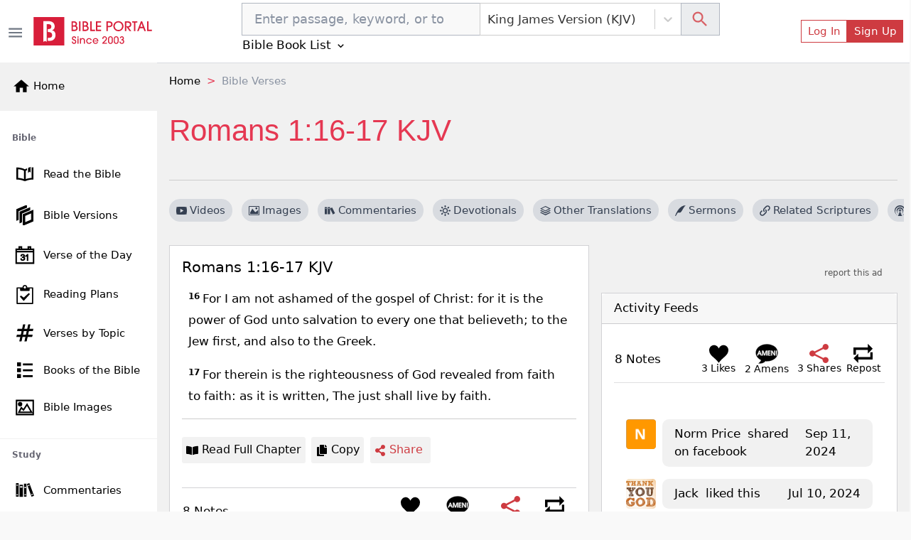

--- FILE ---
content_type: text/html; charset=utf-8
request_url: https://www.google.com/recaptcha/api2/aframe
body_size: 207
content:
<!DOCTYPE HTML><html><head><meta http-equiv="content-type" content="text/html; charset=UTF-8"></head><body><script nonce="BRH3kE-kG8DsnMAJdrxDfQ">/** Anti-fraud and anti-abuse applications only. See google.com/recaptcha */ try{var clients={'sodar':'https://pagead2.googlesyndication.com/pagead/sodar?'};window.addEventListener("message",function(a){try{if(a.source===window.parent){var b=JSON.parse(a.data);var c=clients[b['id']];if(c){var d=document.createElement('img');d.src=c+b['params']+'&rc='+(localStorage.getItem("rc::a")?sessionStorage.getItem("rc::b"):"");window.document.body.appendChild(d);sessionStorage.setItem("rc::e",parseInt(sessionStorage.getItem("rc::e")||0)+1);localStorage.setItem("rc::h",'1768782494602');}}}catch(b){}});window.parent.postMessage("_grecaptcha_ready", "*");}catch(b){}</script></body></html>

--- FILE ---
content_type: application/javascript; charset=UTF-8
request_url: https://www.googletagmanager.com/gtm.js?id=GTM-KX5QJ9T
body_size: 131943
content:

// Copyright 2012 Google Inc. All rights reserved.
 
 (function(w,g){w[g]=w[g]||{};
 w[g].e=function(s){return eval(s);};})(window,'google_tag_manager');
 
(function(){

var data = {
"resource": {
  "version":"13",
  
  "macros":[{"function":"__e"},{"function":"__jsm","vtp_javascript":["template","(function(){return navigator.userAgent.match(\/Tablet|iPad\/i)?\"tablet\":navigator.userAgent.match(\/Mobile|iP(hone|od|ad)|Android|BlackBerry|IEMobile|Kindle|NetFront|Silk-Accelerated|(hpw|web)OS|Fennec|Minimo|Opera M(obi|ini)|Blazer|Dolfin|Dolphin|Skyfire|Zune\/i)?\"mobile\":\"desktop\"})();"]},{"function":"__jsm","vtp_javascript":["template","(function(){var device=",["escape",["macro",1],8,16],";return{\"wrapper\":'\\x3cdiv class\\x3d\"ad\" style\\x3d\"text-align:center;\"\\x3e{gpt-div}\\x3c\/div\\x3e',\"desktop\":{\"homepage\":{\"sizes\":function(){var middle=document.getElementsByClassName(\"col-xxl-9\")[0].clientWidth;if(middle\u003C728)return[[300,250],[320,100]];else return[[728,90]]},\"query_selector\":\"div.col-xxl-9 \\x3e div.card\",\"slots\":{\"middle1\":{\"insert\":\"after\"},\"middle2\":{\"query_selector_index\":3,\"delay\":1E3},\"right1\":{\"sizes\":[[300,250]],\"query_selector\":\"div.col-xxl-3 \\x3e div.row\",\n\"wrapper\":\"\\x3cdiv class\\x3d'row ad' style\\x3d'text-align:center;'\\x3e{gpt-div}\\x3c\/div\\x3e\",\"load_after_ready\":false},\"right2\":{\"sizes\":[[300,250]],\"query_selector\":\"div.col-xxl-3 \\x3e div.row\",\"wrapper\":\"\\x3cdiv class\\x3d'row ad' style\\x3d'text-align:center;'\\x3e{gpt-div}\\x3c\/div\\x3e\",\"query_selector_index\":3,\"insert\":\"after\"},\"bottom\":{\"query_selector\":\"div.body \\x3e div.container-fluid \\x3e div.row\",\"insert\":\"after\"}}},\"verse-topic\":{\"sizes\":function(){var middle=document.getElementsByClassName(\"col-xl-7\")[0].clientWidth;\nif(middle\u003C728)return[[300,250],[320,100]];else return[[728,90]]},\"wrapper\":function(){var wrap=document.getElementsByClassName(\"col-xl-7\")[0].clientWidth;if(wrap\u003E728)return'\\x3cdiv class\\x3d\"ad\" style\\x3d\"text-align:center;width:728px;margin-left:50%;transform:translateX(-50%);\"\\x3e{gpt-div}\\x3c\/div\\x3e';else return'\\x3cdiv class\\x3d\"ad\" style\\x3d\"text-align:center;\"\\x3e{gpt-div}\\x3c\/div\\x3e'},\"query_selector\":\"div.daily-verse \\x3e div.card\",\"slots\":{\"middle1\":{\"query_selector_index\":3},\"middle2\":{\"query_selector_index\":5,\n\"delay\":1E3},\"right1\":{\"sizes\":[[300,250]],\"query_selector\":\"div.simplebar-content \\x3e div.card\",\"wrapper\":\"\\x3cdiv class\\x3d'mb-3 ad' style\\x3d'text-align:center;'\\x3e{gpt-div}\\x3c\/div\\x3e\",\"load_after_ready\":false},\"right2\":{\"sizes\":[[300,250]],\"query_selector\":\"div.simplebar-content \\x3e div.card\",\"wrapper\":\"\\x3cdiv class\\x3d'my-3 ad' style\\x3d'text-align:center;'\\x3e{gpt-div}\\x3c\/div\\x3e\",\"delay\":1E3,\"insert\":\"after\"},\"bottom\":{\"sizes\":[[970,250]],\"wrapper\":'\\x3cdiv class\\x3d\"ad\" style\\x3d\"text-align:center;\"\\x3e{gpt-div}\\x3c\/div\\x3e',\n\"query_selector\":\"section.brands-belt\"}}},\"commentaries\":{\"sizes\":function(){var middle=document.getElementsByClassName(\"col-lg-8\")[0].clientWidth;if(middle\u003C728)return[[300,250],[320,100]];else return[[728,90]]},\"wrapper\":function(){var wrap=document.getElementsByClassName(\"col-lg-8\")[0].clientWidth;if(wrap\u003E728)return'\\x3cdiv class\\x3d\"ad\" style\\x3d\"text-align:center;width:728px;margin-left:50%;transform:translateX(-50%);\"\\x3e{gpt-div}\\x3c\/div\\x3e';else return'\\x3cdiv class\\x3d\"ad\" style\\x3d\"text-align:center;\"\\x3e{gpt-div}\\x3c\/div\\x3e'},\n\"query_selector\":\"div.pe-lg-4 \\x3e div.card\",\"slots\":{\"middle1\":{\"query_selector_index\":3},\"middle2\":{\"query_selector_index\":6,\"delay\":1E3},\"middle3\":{\"query_selector_index\":9,\"delay\":2E3},\"middle4\":{\"query_selector_index\":12,\"delay\":3E3},\"middle5\":{\"query_selector_index\":15,\"delay\":4E3},\"middle6\":{\"query_selector_index\":18,\"delay\":5E3},\"middle7\":{\"query_selector_index\":21,\"delay\":6E3},\"middle8\":{\"query_selector_index\":24,\"delay\":7E3},\"middle9\":{\"query_selector_index\":27,\"delay\":8E3},\"middle10\":{\"query_selector_index\":30,\n\"delay\":9E3},\"middle11\":{\"query_selector_index\":33,\"delay\":1E4},\"middle12\":{\"query_selector_index\":36,\"delay\":11E3},\"middle13\":{\"query_selector_index\":39,\"delay\":12E3},\"middle14\":{\"query_selector_index\":42,\"delay\":13E3},\"middle15\":{\"query_selector_index\":45,\"delay\":14E3},\"middle16\":{\"query_selector_index\":48,\"delay\":15E3},\"right1\":{\"sizes\":[[300,250]],\"query_selector\":\"div.right-sidebar \\x3e div.card\",\"wrapper\":\"\\x3cdiv class\\x3d'mb-3 ad' style\\x3d'text-align:center;'\\x3e{gpt-div}\\x3c\/div\\x3e\",\"load_after_ready\":false},\n\"right2\":{\"sizes\":[[300,250]],\"query_selector\":\"div.right-sidebar \\x3e div.card\",\"wrapper\":\"\\x3cdiv class\\x3d'my-3 ad' style\\x3d'text-align:center;'\\x3e{gpt-div}\\x3c\/div\\x3e\",\"query_selector_index\":1,\"delay\":1E3,\"insert\":\"after\"},\"bottom\":{\"sizes\":[[970,250]],\"wrapper\":'\\x3cdiv class\\x3d\"ad\" style\\x3d\"text-align:center;\"\\x3e{gpt-div}\\x3c\/div\\x3e',\"query_selector\":\"section.brands-belt\"}}},\"concordances\":{\"sizes\":function(){var middle=document.getElementsByClassName(\"col-lg-8\")[0].clientWidth;if(middle\u003C\n728)return[[300,250],[320,100]];else return[[728,90]]},\"wrapper\":function(){var wrap=document.getElementsByClassName(\"col-lg-8\")[0].clientWidth;if(wrap\u003E728)return'\\x3cdiv class\\x3d\"ad\" style\\x3d\"text-align:center;width:728px;margin-left:50%;transform:translateX(-50%);\"\\x3e{gpt-div}\\x3c\/div\\x3e';else return'\\x3cdiv class\\x3d\"ad\" style\\x3d\"text-align:center;\"\\x3e{gpt-div}\\x3c\/div\\x3e'},\"query_selector\":\"div.pe-lg-4 \\x3e div.card\",\"slots\":{\"middle1\":{\"query_selector_index\":2},\"middle2\":{\"query_selector_index\":4,\n\"delay\":1E3},\"right1\":{\"sizes\":[[300,250]],\"query_selector\":\"div.right-sidebar \\x3e div.card\",\"wrapper\":\"\\x3cdiv class\\x3d'mb-3 ad' style\\x3d'text-align:center;'\\x3e{gpt-div}\\x3c\/div\\x3e\",\"load_after_ready\":false},\"right2\":{\"sizes\":[[300,250]],\"query_selector\":\"div.right-sidebar \\x3e div.card\",\"wrapper\":\"\\x3cdiv class\\x3d'my-3 ad' style\\x3d'text-align:center;'\\x3e{gpt-div}\\x3c\/div\\x3e\",\"query_selector_index\":1,\"delay\":1E3,\"insert\":\"after\"},\"bottom\":{\"sizes\":[[970,250]],\"wrapper\":'\\x3cdiv class\\x3d\"ad\" style\\x3d\"text-align:center;\"\\x3e{gpt-div}\\x3c\/div\\x3e',\n\"query_selector\":\"section.brands-belt\"}}},\"dictionaries\":{\"sizes\":function(){var middle=document.getElementsByClassName(\"col-lg-8\")[0].clientWidth;if(middle\u003C728)return[[300,250],[320,100]];else return[[728,90]]},\"wrapper\":function(){var wrap=document.getElementsByClassName(\"col-lg-8\")[0].clientWidth;if(wrap\u003E728)return'\\x3cdiv class\\x3d\"ad\" style\\x3d\"text-align:center;width:728px;margin-left:50%;transform:translateX(-50%);\"\\x3e{gpt-div}\\x3c\/div\\x3e';else return'\\x3cdiv class\\x3d\"ad\" style\\x3d\"text-align:center;\"\\x3e{gpt-div}\\x3c\/div\\x3e'},\n\"query_selector\":\"div.col-lg-8 \\x3e div.card\",\"slots\":{\"middle1\":{\"query_selector_index\":3},\"middle2\":{\"query_selector_index\":6,\"delay\":1E3},\"middle3\":{\"query_selector_index\":9,\"delay\":2E3},\"middle4\":{\"query_selector_index\":12,\"delay\":3E3},\"middle5\":{\"query_selector_index\":15,\"delay\":4E3},\"middle6\":{\"query_selector_index\":18,\"delay\":5E3},\"middle7\":{\"query_selector_index\":21,\"delay\":6E3},\"middle8\":{\"query_selector_index\":24,\"delay\":7E3},\"right1\":{\"sizes\":[[300,250]],\"query_selector\":\"div.right-sidebar \\x3e div.card\",\n\"wrapper\":\"\\x3cdiv class\\x3d'mb-3 ad' style\\x3d'text-align:center;'\\x3e{gpt-div}\\x3c\/div\\x3e\",\"load_after_ready\":false},\"right2\":{\"sizes\":[[300,250]],\"query_selector\":\"div.right-sidebar \\x3e div.card\",\"wrapper\":\"\\x3cdiv class\\x3d'my-3 ad' style\\x3d'text-align:center;'\\x3e{gpt-div}\\x3c\/div\\x3e\",\"query_selector_index\":1,\"delay\":1E3,\"insert\":\"after\"},\"bottom\":{\"sizes\":[[970,250]],\"wrapper\":'\\x3cdiv class\\x3d\"ad\" style\\x3d\"text-align:center;\"\\x3e{gpt-div}\\x3c\/div\\x3e',\"query_selector\":\"section.brands-belt\"}}},\n\"encyclopedias\":{\"sizes\":function(){var middle=document.getElementsByClassName(\"col-lg-8\")[0].clientWidth;if(middle\u003C728)return[[300,250],[320,100]];else return[[728,90]]},\"wrapper\":function(){var wrap=document.getElementsByClassName(\"col-lg-8\")[0].clientWidth;if(wrap\u003E728)return'\\x3cdiv class\\x3d\"ad\" style\\x3d\"text-align:center;width:728px;margin-left:50%;transform:translateX(-50%);\"\\x3e{gpt-div}\\x3c\/div\\x3e';else return'\\x3cdiv class\\x3d\"ad\" style\\x3d\"text-align:center;\"\\x3e{gpt-div}\\x3c\/div\\x3e'},\n\"query_selector\":\"div.pe-lg-4 \\x3e div.card\",\"slots\":{\"middle1\":{\"query_selector_index\":1},\"middle2\":{\"query_selector_index\":3,\"delay\":1E3},\"right1\":{\"sizes\":[[300,250]],\"query_selector\":\"div.right-sidebar \\x3e div.card\",\"wrapper\":\"\\x3cdiv class\\x3d'mb-3 ad' style\\x3d'text-align:center;'\\x3e{gpt-div}\\x3c\/div\\x3e\",\"load_after_ready\":false},\"right2\":{\"sizes\":[[300,250]],\"query_selector\":\"div.right-sidebar \\x3e div.card\",\"wrapper\":\"\\x3cdiv class\\x3d'my-3 ad' style\\x3d'text-align:center;'\\x3e{gpt-div}\\x3c\/div\\x3e\",\n\"query_selector_index\":1,\"delay\":1E3,\"insert\":\"after\"},\"bottom\":{\"sizes\":[[970,250]],\"wrapper\":'\\x3cdiv class\\x3d\"ad\" style\\x3d\"text-align:center;\"\\x3e{gpt-div}\\x3c\/div\\x3e',\"query_selector\":\"section.brands-belt\"}}},\"daily-devotionals\":{\"sizes\":function(){var middle=document.getElementsByClassName(\"col-lg-8\")[0].clientWidth;if(middle\u003C728)return[[300,250],[320,100]];else return[[728,90]]},\"wrapper\":function(){var wrap=document.getElementsByClassName(\"col-lg-8\")[0].clientWidth;if(wrap\u003E728)return'\\x3cdiv class\\x3d\"ad\" style\\x3d\"text-align:center;width:728px;margin-left:50%;transform:translateX(-50%);\"\\x3e{gpt-div}\\x3c\/div\\x3e';\nelse return'\\x3cdiv class\\x3d\"ad\" style\\x3d\"text-align:center;\"\\x3e{gpt-div}\\x3c\/div\\x3e'},\"query_selector\":\"div.col-lg-8 \\x3e div.row \\x3e div.col-xxl-6\",\"slots\":{\"middle1\":{\"query_selector_index\":2},\"middle2\":{\"query_selector_index\":4,\"delay\":1E3},\"middle3\":{\"query_selector_index\":6,\"delay\":2E3},\"middle4\":{\"query_selector_index\":8,\"delay\":3E3},\"middle5\":{\"query_selector_index\":10,\"delay\":4E3},\"middle6\":{\"query_selector_index\":12,\"delay\":5E3},\"right1\":{\"sizes\":[[300,250]],\"query_selector\":\"div.right-sidebar \\x3e div.card\",\n\"wrapper\":\"\\x3cdiv class\\x3d'mb-3 ad' style\\x3d'text-align:center;'\\x3e{gpt-div}\\x3c\/div\\x3e\",\"load_after_ready\":false},\"right2\":{\"sizes\":[[300,250]],\"query_selector\":\"div.right-sidebar \\x3e div.card\",\"wrapper\":\"\\x3cdiv class\\x3d'my-3 ad' style\\x3d'text-align:center;'\\x3e{gpt-div}\\x3c\/div\\x3e\",\"query_selector_index\":1,\"delay\":1E3,\"insert\":\"after\"},\"bottom\":{\"sizes\":[[970,250]],\"wrapper\":'\\x3cdiv class\\x3d\"ad\" style\\x3d\"text-align:center;\"\\x3e{gpt-div}\\x3c\/div\\x3e',\"query_selector\":\"section.brands-belt\"}}},\n\"light-of-the-world\":{\"sizes\":function(){var middle=document.getElementsByClassName(\"col-lg-8\")[0].clientWidth;if(middle\u003C728)return[[300,250],[320,100]];else return[[728,90]]},\"wrapper\":function(){var wrap=document.getElementsByClassName(\"col-lg-8\")[0].clientWidth;if(wrap\u003E728)return'\\x3cdiv class\\x3d\"ad\" style\\x3d\"text-align:center;width:728px;margin-left:50%;transform:translateX(-50%);\"\\x3e{gpt-div}\\x3c\/div\\x3e';else return'\\x3cdiv class\\x3d\"ad\" style\\x3d\"text-align:center;\"\\x3e{gpt-div}\\x3c\/div\\x3e'},\n\"query_selector\":\"div.pe-lg-4 \\x3e div.card\",\"slots\":{\"middle1\":{\"query_selector_index\":2},\"middle2\":{\"query_selector_index\":4,\"delay\":1E3},\"middle3\":{\"query_selector_index\":6,\"delay\":2E3},\"middle4\":{\"query_selector_index\":8,\"delay\":3E3},\"middle5\":{\"query_selector_index\":10,\"delay\":4E3},\"middle6\":{\"query_selector_index\":12,\"delay\":5E3},\"middle7\":{\"query_selector_index\":14,\"delay\":6E3},\"middle8\":{\"query_selector_index\":16,\"delay\":7E3},\"middle9\":{\"query_selector_index\":18,\"delay\":8E3},\"middle10\":{\"query_selector_index\":20,\n\"delay\":9E3},\"middle11\":{\"query_selector_index\":22,\"delay\":1E4},\"right1\":{\"sizes\":[[300,250]],\"query_selector\":\"div.right-sidebar \\x3e div.card\",\"wrapper\":\"\\x3cdiv class\\x3d'mb-3 ad' style\\x3d'text-align:center;'\\x3e{gpt-div}\\x3c\/div\\x3e\",\"load_after_ready\":false},\"right2\":{\"sizes\":[[300,250]],\"query_selector\":\"div.right-sidebar \\x3e div.card\",\"wrapper\":\"\\x3cdiv class\\x3d'my-3 ad' style\\x3d'text-align:center;'\\x3e{gpt-div}\\x3c\/div\\x3e\",\"query_selector_index\":3,\"delay\":1E3,\"insert\":\"after\"},\"bottom\":{\"sizes\":[[970,\n250]],\"wrapper\":'\\x3cdiv class\\x3d\"ad\" style\\x3d\"text-align:center;\"\\x3e{gpt-div}\\x3c\/div\\x3e',\"query_selector\":\"section.brands-belt\"}}},\"devotionals\":{\"sizes\":function(){var middle=document.getElementsByClassName(\"col-lg-8\")[0].clientWidth;if(middle\u003C728)return[[300,250],[320,100]];else return[[728,90]]},\"wrapper\":function(){var wrap=document.getElementsByClassName(\"col-lg-8\")[0].clientWidth;if(wrap\u003E728)return'\\x3cdiv class\\x3d\"ad\" style\\x3d\"text-align:center;width:728px;margin-left:50%;transform:translateX(-50%);\"\\x3e{gpt-div}\\x3c\/div\\x3e';\nelse return'\\x3cdiv class\\x3d\"ad\" style\\x3d\"text-align:center;\"\\x3e{gpt-div}\\x3c\/div\\x3e'},\"query_selector\":\"div.pe-lg-4 \\x3e div.card\",\"slots\":{\"middle1\":{\"query_selector_index\":2},\"middle2\":{\"query_selector_index\":4,\"delay\":1E3},\"middle3\":{\"query_selector_index\":6,\"delay\":2E3},\"middle4\":{\"query_selector_index\":8,\"delay\":3E3},\"middle5\":{\"query_selector_index\":10,\"delay\":4E3},\"middle6\":{\"query_selector_index\":12,\"delay\":5E3},\"right1\":{\"sizes\":[[300,250]],\"query_selector\":\"div.right-sidebar \\x3e div.card\",\n\"wrapper\":\"\\x3cdiv class\\x3d'mb-3 ad' style\\x3d'text-align:center;'\\x3e{gpt-div}\\x3c\/div\\x3e\",\"load_after_ready\":false},\"right2\":{\"sizes\":[[300,250]],\"query_selector\":\"div.right-sidebar \\x3e div.card\",\"wrapper\":\"\\x3cdiv class\\x3d'my-3 ad' style\\x3d'text-align:center;'\\x3e{gpt-div}\\x3c\/div\\x3e\",\"query_selector_index\":1,\"delay\":1E3,\"insert\":\"after\"},\"bottom\":{\"sizes\":[[970,250]],\"wrapper\":'\\x3cdiv class\\x3d\"ad\" style\\x3d\"text-align:center;\"\\x3e{gpt-div}\\x3c\/div\\x3e',\"query_selector\":\"section.brands-belt\"}}},\n\"topic\":{\"sizes\":function(){var middle=document.getElementsByClassName(\"col-lg-8\")[0].clientWidth;if(middle\u003C728)return[[300,250],[320,100]];else return[[728,90]]},\"wrapper\":function(){var wrap=document.getElementsByClassName(\"col-lg-8\")[0].clientWidth;if(wrap\u003E728)return'\\x3cdiv class\\x3d\"ad\" style\\x3d\"text-align:center;width:728px;margin-left:50%;transform:translateX(-50%);\"\\x3e{gpt-div}\\x3c\/div\\x3e';else return'\\x3cdiv class\\x3d\"ad\" style\\x3d\"text-align:center;\"\\x3e{gpt-div}\\x3c\/div\\x3e'},\"query_selector\":\"div.pe-lg-4 div.tab-pane \\x3e div.card\",\n\"slots\":{\"middle1\":{\"query_selector_index\":3},\"middle2\":{\"query_selector_index\":6,\"delay\":1E3},\"middle3\":{\"query_selector_index\":9,\"delay\":2E3},\"middle4\":{\"query_selector_index\":12,\"delay\":3E3},\"middle5\":{\"query_selector_index\":15,\"delay\":4E3},\"middle6\":{\"query_selector_index\":18,\"delay\":5E3},\"middle7\":{\"query_selector_index\":21,\"delay\":6E3},\"middle8\":{\"query_selector_index\":24,\"delay\":7E3},\"middle9\":{\"query_selector_index\":27,\"delay\":8E3},\"middle10\":{\"query_selector_index\":30,\"delay\":9E3},\"right1\":{\"sizes\":[[300,\n250]],\"query_selector\":\"div.right-sidebar \\x3e div.card\",\"wrapper\":\"\\x3cdiv class\\x3d'mb-3 ad' style\\x3d'text-align:center;'\\x3e{gpt-div}\\x3c\/div\\x3e\",\"load_after_ready\":false},\"right2\":{\"sizes\":[[300,250]],\"query_selector\":\"div.right-sidebar \\x3e div.card\",\"wrapper\":\"\\x3cdiv class\\x3d'my-3 ad' style\\x3d'text-align:center;'\\x3e{gpt-div}\\x3c\/div\\x3e\",\"query_selector_index\":1,\"delay\":1E3,\"insert\":\"after\"},\"right3\":{\"sizes\":[[300,250]],\"query_selector\":\"div.right-sidebar \\x3e div.card\",\"wrapper\":\"\\x3cdiv class\\x3d'my-3 ad' style\\x3d'text-align:center;'\\x3e{gpt-div}\\x3c\/div\\x3e\",\n\"query_selector_index\":3,\"delay\":2E3,\"insert\":\"after\"},\"bottom\":{\"sizes\":[[970,250]],\"wrapper\":'\\x3cdiv class\\x3d\"ad\" style\\x3d\"text-align:center;\"\\x3e{gpt-div}\\x3c\/div\\x3e',\"query_selector\":\"section.brands-belt\"}}},\"community\":{\"sizes\":[[300,250]],\"query_selector\":\"div.infinite-scroll-component \\x3e div.card\",\"slots\":{\"middle1\":{\"query_selector_index\":2},\"middle2\":{\"query_selector_index\":4,\"delay\":1E3},\"right1\":{\"query_selector\":\"div.right-sidebar \\x3e div.card\",\"wrapper\":\"\\x3cdiv class\\x3d'mb-3 ad' style\\x3d'text-align:center;'\\x3e{gpt-div}\\x3c\/div\\x3e\",\n\"load_after_ready\":false},\"right2\":{\"query_selector\":\"div.right-sidebar \\x3e div.card\",\"wrapper\":\"\\x3cdiv class\\x3d'my-3 ad' style\\x3d'text-align:center;'\\x3e{gpt-div}\\x3c\/div\\x3e\",\"query_selector_index\":1,\"delay\":1E3,\"insert\":\"after\"},\"bottom\":{\"sizes\":[[970,250]],\"query_selector\":\"section.brands-belt\"}}},\"reading-plans\":{\"slots\":{\"middle1\":{\"sizes\":function(){var middle=document.getElementsByClassName(\"col-lg-8\")[0].clientWidth;if(middle\u003C728)return[[300,250],[320,100]];else return[[728,90]]},\"wrapper\":function(){var wrap=\ndocument.getElementsByClassName(\"col-lg-8\")[0].clientWidth;if(wrap\u003E728)return'\\x3cdiv class\\x3d\"ad\" style\\x3d\"text-align:center;width:728px;margin-left:50%;transform:translateX(-50%);\"\\x3e{gpt-div}\\x3c\/div\\x3e';else return'\\x3cdiv class\\x3d\"ad\" style\\x3d\"text-align:center;\"\\x3e{gpt-div}\\x3c\/div\\x3e'},\"query_selector\":\"header.header1\",\"query_selector_index\":1},\"right1\":{\"sizes\":[[300,250]],\"query_selector\":\"div.right-sidebar \\x3e div.card\",\"wrapper\":\"\\x3cdiv class\\x3d'mb-3 ad' style\\x3d'text-align:center;'\\x3e{gpt-div}\\x3c\/div\\x3e\",\n\"load_after_ready\":false},\"right2\":{\"sizes\":[[300,250]],\"query_selector\":\"div.right-sidebar \\x3e div.card\",\"wrapper\":\"\\x3cdiv id\\x3d'right-rail-2' class\\x3d'my-3 ad' style\\x3d'text-align:center;'\\x3e{gpt-div}\\x3c\/div\\x3e\",\"query_selector_index\":function(){var middle;if(document.getElementsByClassName(\"article-grid\").length==0)middle=document.getElementsByClassName(\"col-lg-8\")[0].getElementsByClassName(\"card\")[0].clientHeight;else middle=document.getElementsByClassName(\"article-grid\")[0].clientHeight;\nvar els=document.getElementsByClassName(\"col-lg-4\")[0].getElementsByClassName(\"card\");var rightTotal=300;Array.prototype.forEach.call(els,function(el){rightTotal+=el.clientHeight});if(middle\u003CrightTotal)return 0;else return 1},\"insert\":\"after\"},\"bottom\":{\"sizes\":[[970,250]],\"query_selector\":\"section.brands-belt\"}}},\"inspirational-quotes\":{\"slots\":{\"middle1\":{\"sizes\":function(){var middle=document.getElementsByClassName(\"col-lg-8\")[0].clientWidth;if(middle\u003C728)return[[300,250],[320,100]];else return[[728,\n90]]},\"wrapper\":function(){var wrap=document.getElementsByClassName(\"col-lg-8\")[0].clientWidth;if(wrap\u003E728)return'\\x3cdiv class\\x3d\"ad\" style\\x3d\"text-align:center;width:728px;margin-left:50%;transform:translateX(-50%);\"\\x3e{gpt-div}\\x3c\/div\\x3e';else return'\\x3cdiv class\\x3d\"ad\" style\\x3d\"text-align:center;\"\\x3e{gpt-div}\\x3c\/div\\x3e'},\"query_selector\":\"div.col-lg-8 \\x3e div.card\",\"query_selector_index\":1},\"right1\":{\"sizes\":[[300,250]],\"query_selector\":\"div.simplebar-content \\x3e div.card\",\"wrapper\":\"\\x3cdiv class\\x3d'mb-3 ad' style\\x3d'text-align:center;'\\x3e{gpt-div}\\x3c\/div\\x3e\",\n\"load_after_ready\":false},\"right2\":{\"sizes\":[[300,250]],\"query_selector\":\"div.simplebar-content \\x3e div.card\",\"wrapper\":\"\\x3cdiv id\\x3d'right-rail-2' class\\x3d'my-3 ad' style\\x3d'text-align:center;'\\x3e{gpt-div}\\x3c\/div\\x3e\",\"query_selector_index\":function(){var middle;if(document.getElementsByClassName(\"article-grid\").length==0)middle=document.getElementsByClassName(\"col-lg-8\")[0].getElementsByClassName(\"card\")[0].clientHeight;else middle=document.getElementsByClassName(\"article-grid\")[0].clientHeight;\nvar els=document.getElementsByClassName(\"col-lg-4\")[0].getElementsByClassName(\"card\");var rightTotal=300;Array.prototype.forEach.call(els,function(el){rightTotal+=el.clientHeight});if(middle\u003CrightTotal)return 0;else return 1},\"insert\":\"after\"},\"bottom\":{\"sizes\":[[970,250]],\"query_selector\":\"section.brands-belt\"}}},\"verse-of-the-day\":{\"slots\":{\"middle1\":{\"sizes\":function(){var middle=document.getElementsByClassName(\"col-xl-7\")[0].clientWidth;if(middle\u003C728)return[[300,250],[320,100]];else return[[728,\n90]]},\"wrapper\":function(){var wrap=document.getElementsByClassName(\"col-xl-7\")[0].clientWidth;if(wrap\u003E728)return'\\x3cdiv class\\x3d\"ad\" style\\x3d\"text-align:center;width:728px;margin-left:50%;transform:translateX(-50%);\"\\x3e{gpt-div}\\x3c\/div\\x3e';else return'\\x3cdiv class\\x3d\"ad\" style\\x3d\"text-align:center;\"\\x3e{gpt-div}\\x3c\/div\\x3e'},\"query_selector\":\"div.daily-verse \\x3e div.card\",\"query_selector_index\":1},\"right1\":{\"sizes\":[[300,250]],\"query_selector\":\"div.simplebar-content \\x3e div.card\",\"wrapper\":\"\\x3cdiv class\\x3d'mb-3 ad' style\\x3d'text-align:center;'\\x3e{gpt-div}\\x3c\/div\\x3e\",\n\"load_after_ready\":false},\"bottom\":{\"sizes\":[[970,250]],\"query_selector\":\"section.brands-belt\"}}},\"dictionary\":{\"slots\":{\"middle1\":{\"sizes\":function(){var middle=document.getElementsByClassName(\"col-lg-8\")[0].clientWidth;if(middle\u003C728)return[[300,250],[320,100]];else return[[728,90]]},\"wrapper\":function(){var wrap=document.getElementsByClassName(\"col-lg-8\")[0].clientWidth;if(wrap\u003E728)return'\\x3cdiv class\\x3d\"ad\" style\\x3d\"text-align:center;width:728px;margin-left:50%;transform:translateX(-50%);\"\\x3e{gpt-div}\\x3c\/div\\x3e';\nelse return'\\x3cdiv class\\x3d\"ad\" style\\x3d\"text-align:center;\"\\x3e{gpt-div}\\x3c\/div\\x3e'},\"query_selector\":\"div.col-lg-8 \\x3e div.card\",\"query_selector_index\":1},\"right1\":{\"sizes\":[[300,250]],\"query_selector\":\"div.simplebar-content \\x3e div.card\",\"wrapper\":\"\\x3cdiv class\\x3d'mb-3 ad' style\\x3d'text-align:center;'\\x3e{gpt-div}\\x3c\/div\\x3e\",\"load_after_ready\":false},\"right2\":{\"sizes\":[[300,250]],\"query_selector\":\"div.simplebar-content \\x3e div.card\",\"wrapper\":\"\\x3cdiv id\\x3d'right-rail-2' class\\x3d'my-3 ad' style\\x3d'text-align:center;'\\x3e{gpt-div}\\x3c\/div\\x3e\",\n\"query_selector_index\":function(){var middle;if(document.getElementsByClassName(\"article-grid\").length==0)middle=document.getElementsByClassName(\"col-lg-8\")[0].getElementsByClassName(\"card\")[0].clientHeight;else middle=document.getElementsByClassName(\"article-grid\")[0].clientHeight;var els=document.getElementsByClassName(\"col-lg-4\")[0].getElementsByClassName(\"card\");var rightTotal=300;Array.prototype.forEach.call(els,function(el){rightTotal+=el.clientHeight});if(middle\u003CrightTotal)return 0;else return 1},\n\"insert\":\"after\"},\"bottom\":{\"sizes\":[[970,250]],\"query_selector\":\"section.brands-belt\"}}},\"sermon-author\":{\"slots\":{\"right1\":{\"sizes\":[[300,250]],\"query_selector\":\"div.right-sidebar \\x3e div.card\",\"wrapper\":\"\\x3cdiv class\\x3d'mb-3 ad' style\\x3d'text-align:center;'\\x3e{gpt-div}\\x3c\/div\\x3e\",\"load_after_ready\":false},\"right2\":{\"sizes\":[[300,250]],\"query_selector\":\"div.right-sidebar \\x3e div.card\",\"wrapper\":\"\\x3cdiv id\\x3d'right-rail-2' class\\x3d'my-3 ad' style\\x3d'text-align:center;'\\x3e{gpt-div}\\x3c\/div\\x3e\",\n\"query_selector_index\":function(){var middle;if(document.getElementsByClassName(\"article-grid\").length==0)middle=document.getElementsByClassName(\"col-lg-8\")[0].getElementsByClassName(\"card\")[0].clientHeight;else middle=document.getElementsByClassName(\"article-grid\")[0].clientHeight;var els=document.getElementsByClassName(\"col-lg-4\")[0].getElementsByClassName(\"card\");var rightTotal=300;Array.prototype.forEach.call(els,function(el){rightTotal+=el.clientHeight});if(middle\u003CrightTotal)return 1;else return 2},\n\"insert\":\"after\"},\"bottom\":{\"sizes\":[[970,250]],\"query_selector\":\"section.brands-belt\"}}},\"layoutBottomSlot\":{\"pages\":[\"passage\",\"bible-images\",\"all-quotes\",\"bible-study-sermon-videos\",\"bible-by-genre\",\"version\"],\"slots\":{\"bottom\":{\"sizes\":[[970,250]],\"query_selector\":\"section.brands-belt\"}}},\"layoutRailBottom\":{\"pages\":[\"versions\",\"topical-verses\",\"books-of-the-bible\",\"bible-maps\",\"category\",\"articles\",\"bible-stories\",\"random-bible-verse\",\"quote\",\"bible-story\"],\"slots\":{\"right1\":{\"sizes\":[[300,250]],\n\"query_selector\":\"div.right-sidebar \\x3e div.card\",\"wrapper\":\"\\x3cdiv class\\x3d'mb-3 ad' style\\x3d'text-align:center;'\\x3e{gpt-div}\\x3c\/div\\x3e\",\"load_after_ready\":false},\"right2\":{\"sizes\":[[300,250]],\"query_selector\":\"div.right-sidebar \\x3e div.card\",\"wrapper\":\"\\x3cdiv id\\x3d'right-rail-2' class\\x3d'my-3 ad' style\\x3d'text-align:center;'\\x3e{gpt-div}\\x3c\/div\\x3e\",\"query_selector_index\":function(){var middle;if(document.getElementsByClassName(\"article-grid\").length==0)middle=document.getElementsByClassName(\"col-lg-8\")[0].getElementsByClassName(\"card\")[0].clientHeight;\nelse middle=document.getElementsByClassName(\"article-grid\")[0].clientHeight;var els=document.getElementsByClassName(\"col-lg-4\")[0].getElementsByClassName(\"card\");var rightTotal=300;Array.prototype.forEach.call(els,function(el){rightTotal+=el.clientHeight});if(middle\u003CrightTotal)return 0;else return 1},\"insert\":\"after\"},\"bottom\":{\"sizes\":[[970,250]],\"query_selector\":\"section.brands-belt\"}}},\"layoutSimpleRailBottom\":{\"pages\":[\"popular-bible-verse\",\"commentary-section\",\"commentary-chapter\",\"devotional\",\n\"light-of-the-world-detail\",\"bible-quotes-author\"],\"slots\":{\"right1\":{\"sizes\":[[300,250]],\"query_selector\":\"div.simplebar-content \\x3e div.card\",\"wrapper\":\"\\x3cdiv class\\x3d'mb-3 ad' style\\x3d'text-align:center;'\\x3e{gpt-div}\\x3c\/div\\x3e\",\"load_after_ready\":false},\"right2\":{\"sizes\":[[300,250]],\"query_selector\":\"div.simplebar-content \\x3e div.card\",\"wrapper\":\"\\x3cdiv id\\x3d'right-rail-2' class\\x3d'my-3 ad' style\\x3d'text-align:center;'\\x3e{gpt-div}\\x3c\/div\\x3e\",\"query_selector_index\":function(){var middle;\nif(document.getElementsByClassName(\"article-grid\").length==0)middle=document.getElementsByClassName(\"col-lg-8\")[0].getElementsByClassName(\"card\")[0].clientHeight;else middle=document.getElementsByClassName(\"article-grid\")[0].clientHeight;var els=document.getElementsByClassName(\"col-lg-4\")[0].getElementsByClassName(\"card\");var rightTotal=300;Array.prototype.forEach.call(els,function(el){rightTotal+=el.clientHeight});if(middle\u003CrightTotal)return 0;else return 1},\"insert\":\"after\"},\"bottom\":{\"sizes\":[[970,\n250]],\"query_selector\":\"section.brands-belt\"}}}},\"mobile\":{\"sizes\":[[300,250],[320,100]],\"homepage\":{\"query_selector\":\"div.col-xxl-9 \\x3e div.card\",\"slots\":{\"top\":{\"sizes\":[[320,50]],\"query_selector\":\"div.mobile-search-box\",\"wrapper\":'\\x3cdiv class\\x3d\"container-fluid pt-3 bg-light ad\" style\\x3d\"text-align:center;\"\\x3e{gpt-div}\\x3c\/div\\x3e',\"reportable\":false,\"load_after_ready\":false},\"middle1\":{\"insert\":\"after\"},\"middle2\":{\"query_selector_index\":3,\"delay\":1E3},\"right1\":{\"query_selector\":\"div.col-xxl-3 \\x3e div.row\",\n\"wrapper\":\"\\x3cdiv class\\x3d'row ad' style\\x3d'text-align:center;'\\x3e{gpt-div}\\x3c\/div\\x3e\"},\"bottom\":{\"query_selector\":\"div.body \\x3e div.container-fluid \\x3e div.row\",\"insert\":\"after\"}}},\"verse-topic\":{\"query_selector\":\"div.daily-verse \\x3e div.card\",\"slots\":{\"top\":{\"sizes\":[[320,50]],\"query_selector\":\"div.mobile-search-box\",\"wrapper\":'\\x3cdiv class\\x3d\"container-fluid pt-3 bg-light ad\" style\\x3d\"text-align:center;\"\\x3e{gpt-div}\\x3c\/div\\x3e',\"reportable\":false,\"load_after_ready\":false},\"middle1\":{\"query_selector_index\":3},\n\"middle2\":{\"query_selector_index\":5,\"delay\":1E3},\"right1\":{\"query_selector\":\"div.simplebar-content \\x3e div.card\",\"wrapper\":\"\\x3cdiv class\\x3d'mb-3 ad' style\\x3d'text-align:center;'\\x3e{gpt-div}\\x3c\/div\\x3e\"},\"bottom\":{\"query_selector\":\"section.brands-belt\"}}},\"commentaries\":{\"query_selector\":\"div.pe-lg-4 \\x3e div.card\",\"slots\":{\"top\":{\"sizes\":[[320,50]],\"query_selector\":\"div.mobile-search-box\",\"wrapper\":'\\x3cdiv class\\x3d\"container-fluid pt-3 bg-light ad\" style\\x3d\"text-align:center;\"\\x3e{gpt-div}\\x3c\/div\\x3e',\n\"reportable\":false,\"load_after_ready\":false},\"middle1\":{\"query_selector_index\":3},\"middle2\":{\"query_selector_index\":6,\"delay\":1E3},\"middle3\":{\"query_selector_index\":9,\"delay\":2E3},\"middle4\":{\"query_selector_index\":12,\"delay\":3E3},\"middle5\":{\"query_selector_index\":15,\"delay\":4E3},\"middle6\":{\"query_selector_index\":18,\"delay\":5E3},\"middle7\":{\"query_selector_index\":21,\"delay\":6E3},\"middle8\":{\"query_selector_index\":24,\"delay\":7E3},\"middle9\":{\"query_selector_index\":27,\"delay\":8E3},\"middle10\":{\"query_selector_index\":30,\n\"delay\":9E3},\"middle11\":{\"query_selector_index\":33,\"delay\":1E4},\"middle12\":{\"query_selector_index\":36,\"delay\":11E3},\"middle13\":{\"query_selector_index\":39,\"delay\":12E3},\"middle14\":{\"query_selector_index\":42,\"delay\":13E3},\"middle15\":{\"query_selector_index\":45,\"delay\":14E3},\"middle16\":{\"query_selector_index\":48,\"delay\":15E3},\"right1\":{\"query_selector\":\"div.right-sidebar \\x3e div.card\",\"wrapper\":\"\\x3cdiv class\\x3d'mb-3 ad' style\\x3d'text-align:center;'\\x3e{gpt-div}\\x3c\/div\\x3e\"},\"bottom\":{\"query_selector\":\"section.brands-belt\"}}},\n\"concordances\":{\"query_selector\":\"div.pe-lg-4 \\x3e div.card\",\"slots\":{\"top\":{\"sizes\":[[320,50]],\"query_selector\":\"div.mobile-search-box\",\"wrapper\":'\\x3cdiv class\\x3d\"container-fluid pt-3 bg-light ad\" style\\x3d\"text-align:center;\"\\x3e{gpt-div}\\x3c\/div\\x3e',\"reportable\":false,\"load_after_ready\":false},\"middle1\":{\"query_selector_index\":2},\"middle2\":{\"query_selector_index\":4,\"delay\":1E3},\"right1\":{\"query_selector\":\"div.right-sidebar \\x3e div.card\",\"wrapper\":\"\\x3cdiv class\\x3d'mb-3 ad' style\\x3d'text-align:center;'\\x3e{gpt-div}\\x3c\/div\\x3e\"},\n\"bottom\":{\"query_selector\":\"section.brands-belt\"}}},\"dictionaries\":{\"query_selector\":\"div.col-lg-8 \\x3e div.card\",\"slots\":{\"top\":{\"sizes\":[[320,50]],\"query_selector\":\"div.mobile-search-box\",\"wrapper\":'\\x3cdiv class\\x3d\"container-fluid pt-3 bg-light ad\" style\\x3d\"text-align:center;\"\\x3e{gpt-div}\\x3c\/div\\x3e',\"reportable\":false,\"load_after_ready\":false},\"middle1\":{\"query_selector_index\":3},\"middle2\":{\"query_selector_index\":6,\"delay\":1E3},\"middle3\":{\"query_selector_index\":9,\"delay\":2E3},\"middle4\":{\"query_selector_index\":12,\n\"delay\":3E3},\"middle5\":{\"query_selector_index\":15,\"delay\":4E3},\"middle6\":{\"query_selector_index\":18,\"delay\":5E3},\"middle7\":{\"query_selector_index\":21,\"delay\":6E3},\"middle8\":{\"query_selector_index\":24,\"delay\":7E3},\"right1\":{\"query_selector\":\"div.right-sidebar \\x3e div.card\",\"wrapper\":\"\\x3cdiv class\\x3d'mb-3 ad' style\\x3d'text-align:center;'\\x3e{gpt-div}\\x3c\/div\\x3e\"},\"bottom\":{\"query_selector\":\"section.brands-belt\"}}},\"encyclopedias\":{\"query_selector\":\"div.pe-lg-4 \\x3e div.card\",\"slots\":{\"top\":{\"sizes\":[[320,\n50]],\"query_selector\":\"div.mobile-search-box\",\"wrapper\":'\\x3cdiv class\\x3d\"container-fluid pt-3 bg-light ad\" style\\x3d\"text-align:center;\"\\x3e{gpt-div}\\x3c\/div\\x3e',\"reportable\":false,\"load_after_ready\":false},\"middle1\":{\"query_selector_index\":1},\"middle2\":{\"query_selector_index\":3,\"delay\":1E3},\"right1\":{\"query_selector\":\"div.right-sidebar \\x3e div.card\",\"wrapper\":\"\\x3cdiv class\\x3d'mb-3 ad' style\\x3d'text-align:center;'\\x3e{gpt-div}\\x3c\/div\\x3e\"},\"bottom\":{\"query_selector\":\"section.brands-belt\"}}},\n\"daily-devotionals\":{\"query_selector\":\"div.col-lg-8 \\x3e div.row \\x3e div.col-xxl-6\",\"slots\":{\"top\":{\"sizes\":[[320,50]],\"query_selector\":\"div.mobile-search-box\",\"wrapper\":'\\x3cdiv class\\x3d\"container-fluid pt-3 bg-light ad\" style\\x3d\"text-align:center;\"\\x3e{gpt-div}\\x3c\/div\\x3e',\"reportable\":false,\"load_after_ready\":false},\"middle1\":{\"query_selector_index\":2},\"middle2\":{\"query_selector_index\":4,\"delay\":1E3},\"middle3\":{\"query_selector_index\":6,\"delay\":2E3},\"middle4\":{\"query_selector_index\":8,\"delay\":3E3},\n\"middle5\":{\"query_selector_index\":10,\"delay\":4E3},\"middle6\":{\"query_selector_index\":12,\"delay\":5E3},\"right1\":{\"query_selector\":\"div.right-sidebar \\x3e div.card\",\"wrapper\":\"\\x3cdiv class\\x3d'mb-3 ad' style\\x3d'text-align:center;'\\x3e{gpt-div}\\x3c\/div\\x3e\"},\"bottom\":{\"query_selector\":\"section.brands-belt\"}}},\"light-of-the-world\":{\"query_selector\":\"div.pe-lg-4 \\x3e div.card\",\"slots\":{\"top\":{\"sizes\":[[320,50]],\"query_selector\":\"div.mobile-search-box\",\"wrapper\":'\\x3cdiv class\\x3d\"container-fluid pt-3 bg-light ad\" style\\x3d\"text-align:center;\"\\x3e{gpt-div}\\x3c\/div\\x3e',\n\"reportable\":false,\"load_after_ready\":false},\"middle1\":{\"query_selector_index\":2},\"middle2\":{\"query_selector_index\":4,\"delay\":1E3},\"middle3\":{\"query_selector_index\":6,\"delay\":2E3},\"middle4\":{\"query_selector_index\":8,\"delay\":3E3},\"middle5\":{\"query_selector_index\":10,\"delay\":4E3},\"middle6\":{\"query_selector_index\":12,\"delay\":5E3},\"middle7\":{\"query_selector_index\":14,\"delay\":6E3},\"middle8\":{\"query_selector_index\":16,\"delay\":7E3},\"middle9\":{\"query_selector_index\":18,\"delay\":8E3},\"middle10\":{\"query_selector_index\":20,\n\"delay\":9E3},\"middle11\":{\"query_selector_index\":22,\"delay\":1E4},\"right1\":{\"query_selector\":\"div.right-sidebar \\x3e div.card\",\"wrapper\":\"\\x3cdiv class\\x3d'mb-3 ad' style\\x3d'text-align:center;'\\x3e{gpt-div}\\x3c\/div\\x3e\"},\"bottom\":{\"query_selector\":\"section.brands-belt\"}}},\"devotionals\":{\"query_selector\":\"div.pe-lg-4 \\x3e div.card\",\"slots\":{\"top\":{\"sizes\":[[320,50]],\"query_selector\":\"div.mobile-search-box\",\"wrapper\":'\\x3cdiv class\\x3d\"container-fluid pt-3 bg-light ad\" style\\x3d\"text-align:center;\"\\x3e{gpt-div}\\x3c\/div\\x3e',\n\"reportable\":false,\"load_after_ready\":false},\"middle1\":{\"query_selector_index\":2},\"middle2\":{\"query_selector_index\":4,\"delay\":1E3},\"middle3\":{\"query_selector_index\":6,\"delay\":2E3},\"middle4\":{\"query_selector_index\":8,\"delay\":3E3},\"middle5\":{\"query_selector_index\":10,\"delay\":4E3},\"middle6\":{\"query_selector_index\":12,\"delay\":5E3},\"right1\":{\"query_selector\":\"div.right-sidebar \\x3e div.card\",\"wrapper\":\"\\x3cdiv class\\x3d'mb-3 ad' style\\x3d'text-align:center;'\\x3e{gpt-div}\\x3c\/div\\x3e\"},\"bottom\":{\"query_selector\":\"section.brands-belt\"}}},\n\"topic\":{\"query_selector\":\"div.pe-lg-4 div.tab-pane \\x3e div.card\",\"slots\":{\"top\":{\"sizes\":[[320,50]],\"query_selector\":\"div.mobile-search-box\",\"wrapper\":'\\x3cdiv class\\x3d\"container-fluid pt-3 bg-light ad\" style\\x3d\"text-align:center;\"\\x3e{gpt-div}\\x3c\/div\\x3e',\"reportable\":false,\"load_after_ready\":false},\"middle1\":{\"query_selector_index\":3},\"middle2\":{\"query_selector_index\":6,\"delay\":1E3},\"middle3\":{\"query_selector_index\":9,\"delay\":2E3},\"middle4\":{\"query_selector_index\":12,\"delay\":3E3},\"middle5\":{\"query_selector_index\":15,\n\"delay\":4E3},\"middle6\":{\"query_selector_index\":18,\"delay\":5E3},\"middle7\":{\"query_selector_index\":21,\"delay\":6E3},\"middle8\":{\"query_selector_index\":24,\"delay\":7E3},\"middle9\":{\"query_selector_index\":27,\"delay\":8E3},\"middle10\":{\"query_selector_index\":30,\"delay\":9E3},\"right1\":{\"query_selector\":\"div.right-sidebar \\x3e div.card\",\"wrapper\":\"\\x3cdiv class\\x3d'mb-3 ad' style\\x3d'text-align:center;'\\x3e{gpt-div}\\x3c\/div\\x3e\"},\"right2\":{\"query_selector\":\"div.right-sidebar \\x3e div.card\",\"wrapper\":\"\\x3cdiv class\\x3d'my-3 ad' style\\x3d'text-align:center;'\\x3e{gpt-div}\\x3c\/div\\x3e\",\n\"query_selector_index\":1,\"insert\":\"after\"},\"bottom\":{\"wrapper\":'\\x3cdiv class\\x3d\"ad\" style\\x3d\"text-align:center;\"\\x3e{gpt-div}\\x3c\/div\\x3e',\"query_selector\":\"section.brands-belt\"}}},\"community\":{\"query_selector\":\"div.infinite-scroll-component \\x3e div.card\",\"slots\":{\"top\":{\"sizes\":[[320,50]],\"query_selector\":\"div.mobile-search-box\",\"wrapper\":'\\x3cdiv class\\x3d\"container-fluid pt-3 bg-light ad\" style\\x3d\"text-align:center;\"\\x3e{gpt-div}\\x3c\/div\\x3e',\"reportable\":false,\"load_after_ready\":false},\"middle1\":{\"query_selector_index\":2},\n\"middle2\":{\"query_selector_index\":4,\"delay\":1E3},\"right1\":{\"query_selector\":\"div.right-sidebar \\x3e div.card\",\"wrapper\":\"\\x3cdiv class\\x3d'mb-3 ad' style\\x3d'text-align:center;'\\x3e{gpt-div}\\x3c\/div\\x3e\"},\"bottom\":{\"query_selector\":\"section.brands-belt\"}}},\"reading-plans\":{\"slots\":{\"top\":{\"sizes\":[[320,50]],\"query_selector\":\"div.mobile-search-box\",\"wrapper\":'\\x3cdiv class\\x3d\"container-fluid pt-3 bg-light ad\" style\\x3d\"text-align:center;\"\\x3e{gpt-div}\\x3c\/div\\x3e',\"reportable\":false,\"load_after_ready\":false},\n\"middle1\":{\"query_selector\":\"header.header1\",\"query_selector_index\":1},\"right1\":{\"query_selector\":\"div.right-sidebar \\x3e div.card\",\"wrapper\":\"\\x3cdiv class\\x3d'mb-3 ad' style\\x3d'text-align:center;'\\x3e{gpt-div}\\x3c\/div\\x3e\"},\"bottom\":{\"query_selector\":\"section.brands-belt\"}}},\"inspirational-quotes\":{\"slots\":{\"top\":{\"sizes\":[[320,50]],\"query_selector\":\"div.mobile-search-box\",\"wrapper\":'\\x3cdiv class\\x3d\"container-fluid pt-3 bg-light ad\" style\\x3d\"text-align:center;\"\\x3e{gpt-div}\\x3c\/div\\x3e',\"reportable\":false,\n\"load_after_ready\":false},\"middle1\":{\"query_selector\":\"div.col-lg-8 \\x3e div.card\",\"query_selector_index\":1},\"right1\":{\"query_selector\":\"div.simplebar-content \\x3e div.card\",\"wrapper\":\"\\x3cdiv class\\x3d'mb-3 ad' style\\x3d'text-align:center;'\\x3e{gpt-div}\\x3c\/div\\x3e\"},\"bottom\":{\"query_selector\":\"section.brands-belt\"}}},\"verse-of-the-day\":{\"slots\":{\"top\":{\"sizes\":[[320,50]],\"query_selector\":\"div.mobile-search-box\",\"wrapper\":'\\x3cdiv class\\x3d\"container-fluid pt-3 bg-light ad\" style\\x3d\"text-align:center;\"\\x3e{gpt-div}\\x3c\/div\\x3e',\n\"reportable\":false,\"load_after_ready\":false},\"middle1\":{\"query_selector\":\"div.daily-verse \\x3e div.card\",\"query_selector_index\":1},\"right1\":{\"query_selector\":\"div.simplebar-content \\x3e div.card\",\"wrapper\":\"\\x3cdiv class\\x3d'mb-3 ad' style\\x3d'text-align:center;'\\x3e{gpt-div}\\x3c\/div\\x3e\"},\"bottom\":{\"query_selector\":\"section.brands-belt\"}}},\"dictionary\":{\"slots\":{\"top\":{\"sizes\":[[320,50]],\"query_selector\":\"div.mobile-search-box\",\"wrapper\":'\\x3cdiv class\\x3d\"container-fluid pt-3 bg-light ad\" style\\x3d\"text-align:center;\"\\x3e{gpt-div}\\x3c\/div\\x3e',\n\"reportable\":false,\"load_after_ready\":false},\"middle1\":{\"query_selector\":\"div.col-lg-8 \\x3e div.card\",\"query_selector_index\":1},\"right1\":{\"query_selector\":\"div.simplebar-content \\x3e div.card\",\"wrapper\":\"\\x3cdiv class\\x3d'mb-3 ad' style\\x3d'text-align:center;'\\x3e{gpt-div}\\x3c\/div\\x3e\"},\"bottom\":{\"query_selector\":\"section.brands-belt\"}}},\"sermon-author\":{\"slots\":{\"top\":{\"sizes\":[[320,50]],\"query_selector\":\"div.mobile-search-box\",\"wrapper\":'\\x3cdiv class\\x3d\"container-fluid pt-3 bg-light ad\" style\\x3d\"text-align:center;\"\\x3e{gpt-div}\\x3c\/div\\x3e',\n\"reportable\":false,\"load_after_ready\":false},\"right1\":{\"query_selector\":\"div.right-sidebar \\x3e div.card\",\"wrapper\":\"\\x3cdiv class\\x3d'mb-3 ad' style\\x3d'text-align:center;'\\x3e{gpt-div}\\x3c\/div\\x3e\",\"load_after_ready\":false},\"right2\":{\"query_selector\":\"div.right-sidebar \\x3e div.card\",\"wrapper\":\"\\x3cdiv id\\x3d'right-rail-2' class\\x3d'my-3 ad' style\\x3d'text-align:center;'\\x3e{gpt-div}\\x3c\/div\\x3e\",\"query_selector_index\":1,\"insert\":\"after\"},\"bottom\":{\"query_selector\":\"section.brands-belt\"}}},\"layoutBottomSlot\":{\"pages\":[\"passage\",\n\"bible-images\",\"all-quotes\",\"bible-study-sermon-videos\",\"bible-by-genre\",\"version\"],\"slots\":{\"top\":{\"sizes\":[[320,50]],\"query_selector\":\"div.mobile-search-box\",\"wrapper\":'\\x3cdiv class\\x3d\"container-fluid pt-3 bg-light ad\" style\\x3d\"text-align:center;\"\\x3e{gpt-div}\\x3c\/div\\x3e',\"reportable\":false,\"load_after_ready\":false},\"bottom\":{\"query_selector\":\"section.brands-belt\"}}},\"layoutRailBottom\":{\"pages\":[\"versions\",\"topical-verses\",\"books-of-the-bible\",\"bible-maps\",\"category\",\"articles\",\"bible-stories\",\n\"random-bible-verse\",\"quote\",\"bible-story\"],\"slots\":{\"top\":{\"sizes\":[[320,50]],\"query_selector\":\"div.mobile-search-box\",\"wrapper\":'\\x3cdiv class\\x3d\"container-fluid pt-3 bg-light ad\" style\\x3d\"text-align:center;\"\\x3e{gpt-div}\\x3c\/div\\x3e',\"reportable\":false,\"load_after_ready\":false},\"right1\":{\"query_selector\":\"div.right-sidebar \\x3e div.card\",\"wrapper\":\"\\x3cdiv class\\x3d'mb-3 ad' style\\x3d'text-align:center;'\\x3e{gpt-div}\\x3c\/div\\x3e\"},\"bottom\":{\"query_selector\":\"section.brands-belt\"}}},\"layoutSimpleRailBottom\":{\"pages\":[\"popular-bible-verse\",\n\"commentary-section\",\"commentary-chapter\",\"devotional\",\"light-of-the-world-detail\",\"bible-quotes-author\"],\"slots\":{\"top\":{\"sizes\":[[320,50]],\"query_selector\":\"div.mobile-search-box\",\"wrapper\":'\\x3cdiv class\\x3d\"container-fluid pt-3 bg-light ad\" style\\x3d\"text-align:center;\"\\x3e{gpt-div}\\x3c\/div\\x3e',\"reportable\":false,\"load_after_ready\":false},\"right1\":{\"query_selector\":\"div.simplebar-content \\x3e div.card\",\"wrapper\":\"\\x3cdiv class\\x3d'mb-3 ad' style\\x3d'text-align:center;'\\x3e{gpt-div}\\x3c\/div\\x3e\"},\n\"bottom\":{\"query_selector\":\"section.brands-belt\"}}}},\"tablet\":{\"sizes\":[[728,90],[300,250]],\"homepage\":{\"query_selector\":\"div.col-xxl-9 \\x3e div.card\",\"slots\":{\"top\":{\"sizes\":[[320,50]],\"query_selector\":\"div.mobile-search-box\",\"wrapper\":'\\x3cdiv class\\x3d\"container-fluid pt-3 bg-light ad\" style\\x3d\"text-align:center;\"\\x3e{gpt-div}\\x3c\/div\\x3e',\"reportable\":false,\"load_after_ready\":false},\"middle1\":{\"insert\":\"after\"},\"middle2\":{\"query_selector_index\":3,\"delay\":1E3},\"right1\":{\"query_selector\":\"div.col-xxl-3 \\x3e div.row\",\n\"wrapper\":\"\\x3cdiv class\\x3d'row ad' style\\x3d'text-align:center;'\\x3e{gpt-div}\\x3c\/div\\x3e\"},\"bottom\":{\"query_selector\":\"div.body \\x3e div.container-fluid \\x3e div.row\",\"insert\":\"after\"}}},\"verse-topic\":{\"query_selector\":\"div.daily-verse \\x3e div.card\",\"slots\":{\"top\":{\"sizes\":[[320,50]],\"query_selector\":\"div.mobile-search-box\",\"wrapper\":'\\x3cdiv class\\x3d\"container-fluid pt-3 bg-light ad\" style\\x3d\"text-align:center;\"\\x3e{gpt-div}\\x3c\/div\\x3e',\"reportable\":false,\"load_after_ready\":false},\"middle1\":{\"query_selector_index\":3},\n\"middle2\":{\"query_selector_index\":5,\"delay\":1E3},\"right1\":{\"query_selector\":\"div.simplebar-content \\x3e div.card\",\"wrapper\":\"\\x3cdiv class\\x3d'mb-3 ad' style\\x3d'text-align:center;'\\x3e{gpt-div}\\x3c\/div\\x3e\"},\"bottom\":{\"query_selector\":\"section.brands-belt\"}}},\"commentaries\":{\"query_selector\":\"div.pe-lg-4 \\x3e div.card\",\"slots\":{\"top\":{\"sizes\":[[320,50]],\"query_selector\":\"div.mobile-search-box\",\"wrapper\":'\\x3cdiv class\\x3d\"container-fluid pt-3 bg-light ad\" style\\x3d\"text-align:center;\"\\x3e{gpt-div}\\x3c\/div\\x3e',\n\"reportable\":false,\"load_after_ready\":false},\"middle1\":{\"query_selector_index\":3},\"middle2\":{\"query_selector_index\":6,\"delay\":1E3},\"middle3\":{\"query_selector_index\":9,\"delay\":2E3},\"middle4\":{\"query_selector_index\":12,\"delay\":3E3},\"middle5\":{\"query_selector_index\":15,\"delay\":4E3},\"middle6\":{\"query_selector_index\":18,\"delay\":5E3},\"middle7\":{\"query_selector_index\":21,\"delay\":6E3},\"middle8\":{\"query_selector_index\":24,\"delay\":7E3},\"middle9\":{\"query_selector_index\":27,\"delay\":8E3},\"middle10\":{\"query_selector_index\":30,\n\"delay\":9E3},\"middle11\":{\"query_selector_index\":33,\"delay\":1E4},\"middle12\":{\"query_selector_index\":36,\"delay\":11E3},\"middle13\":{\"query_selector_index\":39,\"delay\":12E3},\"middle14\":{\"query_selector_index\":42,\"delay\":13E3},\"middle15\":{\"query_selector_index\":45,\"delay\":14E3},\"middle16\":{\"query_selector_index\":48,\"delay\":15E3},\"right1\":{\"query_selector\":\"div.right-sidebar \\x3e div.card\",\"wrapper\":\"\\x3cdiv class\\x3d'mb-3 ad' style\\x3d'text-align:center;'\\x3e{gpt-div}\\x3c\/div\\x3e\"},\"bottom\":{\"query_selector\":\"section.brands-belt\"}}},\n\"concordances\":{\"query_selector\":\"div.pe-lg-4 \\x3e div.card\",\"slots\":{\"top\":{\"sizes\":[[320,50]],\"query_selector\":\"div.mobile-search-box\",\"wrapper\":'\\x3cdiv class\\x3d\"container-fluid pt-3 bg-light ad\" style\\x3d\"text-align:center;\"\\x3e{gpt-div}\\x3c\/div\\x3e',\"reportable\":false,\"load_after_ready\":false},\"middle1\":{\"query_selector_index\":2},\"middle2\":{\"query_selector_index\":4,\"delay\":1E3},\"right1\":{\"query_selector\":\"div.right-sidebar \\x3e div.card\",\"wrapper\":\"\\x3cdiv class\\x3d'mb-3 ad' style\\x3d'text-align:center;'\\x3e{gpt-div}\\x3c\/div\\x3e\"},\n\"bottom\":{\"query_selector\":\"section.brands-belt\"}}},\"dictionaries\":{\"query_selector\":\"div.col-lg-8 \\x3e div.card\",\"slots\":{\"top\":{\"sizes\":[[320,50]],\"query_selector\":\"div.mobile-search-box\",\"wrapper\":'\\x3cdiv class\\x3d\"container-fluid pt-3 bg-light ad\" style\\x3d\"text-align:center;\"\\x3e{gpt-div}\\x3c\/div\\x3e',\"reportable\":false,\"load_after_ready\":false},\"middle1\":{\"query_selector_index\":3},\"middle2\":{\"query_selector_index\":6,\"delay\":1E3},\"middle3\":{\"query_selector_index\":9,\"delay\":2E3},\"middle4\":{\"query_selector_index\":12,\n\"delay\":3E3},\"middle5\":{\"query_selector_index\":15,\"delay\":4E3},\"middle6\":{\"query_selector_index\":18,\"delay\":5E3},\"middle7\":{\"query_selector_index\":21,\"delay\":6E3},\"middle8\":{\"query_selector_index\":24,\"delay\":7E3},\"right1\":{\"query_selector\":\"div.right-sidebar \\x3e div.card\",\"wrapper\":\"\\x3cdiv class\\x3d'mb-3 ad' style\\x3d'text-align:center;'\\x3e{gpt-div}\\x3c\/div\\x3e\"},\"bottom\":{\"query_selector\":\"section.brands-belt\"}}},\"encyclopedias\":{\"query_selector\":\"div.pe-lg-4 \\x3e div.card\",\"slots\":{\"top\":{\"sizes\":[[320,\n50]],\"query_selector\":\"div.mobile-search-box\",\"wrapper\":'\\x3cdiv class\\x3d\"container-fluid pt-3 bg-light ad\" style\\x3d\"text-align:center;\"\\x3e{gpt-div}\\x3c\/div\\x3e',\"reportable\":false,\"load_after_ready\":false},\"middle1\":{\"query_selector_index\":1},\"middle2\":{\"query_selector_index\":3,\"delay\":1E3},\"right1\":{\"query_selector\":\"div.right-sidebar \\x3e div.card\",\"wrapper\":\"\\x3cdiv class\\x3d'mb-3 ad' style\\x3d'text-align:center;'\\x3e{gpt-div}\\x3c\/div\\x3e\"},\"bottom\":{\"query_selector\":\"section.brands-belt\"}}},\n\"daily-devotionals\":{\"query_selector\":\"div.col-lg-8 \\x3e div.row \\x3e div.col-xxl-6\",\"slots\":{\"top\":{\"sizes\":[[320,50]],\"query_selector\":\"div.mobile-search-box\",\"wrapper\":'\\x3cdiv class\\x3d\"container-fluid pt-3 bg-light ad\" style\\x3d\"text-align:center;\"\\x3e{gpt-div}\\x3c\/div\\x3e',\"reportable\":false,\"load_after_ready\":false},\"middle1\":{\"query_selector_index\":2},\"middle2\":{\"query_selector_index\":4,\"delay\":1E3},\"middle3\":{\"query_selector_index\":6,\"delay\":2E3},\"middle4\":{\"query_selector_index\":8,\"delay\":3E3},\n\"middle5\":{\"query_selector_index\":10,\"delay\":4E3},\"middle6\":{\"query_selector_index\":12,\"delay\":5E3},\"right1\":{\"query_selector\":\"div.right-sidebar \\x3e div.card\",\"wrapper\":\"\\x3cdiv class\\x3d'mb-3 ad' style\\x3d'text-align:center;'\\x3e{gpt-div}\\x3c\/div\\x3e\"},\"bottom\":{\"query_selector\":\"section.brands-belt\"}}},\"light-of-the-world\":{\"query_selector\":\"div.pe-lg-4 \\x3e div.card\",\"slots\":{\"top\":{\"sizes\":[[320,50]],\"query_selector\":\"div.mobile-search-box\",\"wrapper\":'\\x3cdiv class\\x3d\"container-fluid pt-3 bg-light ad\" style\\x3d\"text-align:center;\"\\x3e{gpt-div}\\x3c\/div\\x3e',\n\"reportable\":false,\"load_after_ready\":false},\"middle1\":{\"query_selector_index\":2},\"middle2\":{\"query_selector_index\":4,\"delay\":1E3},\"middle3\":{\"query_selector_index\":6,\"delay\":2E3},\"middle4\":{\"query_selector_index\":8,\"delay\":3E3},\"middle5\":{\"query_selector_index\":10,\"delay\":4E3},\"middle6\":{\"query_selector_index\":12,\"delay\":5E3},\"middle7\":{\"query_selector_index\":14,\"delay\":6E3},\"middle8\":{\"query_selector_index\":16,\"delay\":7E3},\"middle9\":{\"query_selector_index\":18,\"delay\":8E3},\"middle10\":{\"query_selector_index\":20,\n\"delay\":9E3},\"middle11\":{\"query_selector_index\":22,\"delay\":1E4},\"right1\":{\"query_selector\":\"div.right-sidebar \\x3e div.card\",\"wrapper\":\"\\x3cdiv class\\x3d'mb-3 ad' style\\x3d'text-align:center;'\\x3e{gpt-div}\\x3c\/div\\x3e\"},\"bottom\":{\"query_selector\":\"section.brands-belt\"}}},\"devotionals\":{\"query_selector\":\"div.pe-lg-4 \\x3e div.card\",\"slots\":{\"top\":{\"sizes\":[[320,50]],\"query_selector\":\"div.mobile-search-box\",\"wrapper\":'\\x3cdiv class\\x3d\"container-fluid pt-3 bg-light ad\" style\\x3d\"text-align:center;\"\\x3e{gpt-div}\\x3c\/div\\x3e',\n\"reportable\":false,\"load_after_ready\":false},\"middle1\":{\"query_selector_index\":2},\"middle2\":{\"query_selector_index\":4,\"delay\":1E3},\"middle3\":{\"query_selector_index\":6,\"delay\":2E3},\"middle4\":{\"query_selector_index\":8,\"delay\":3E3},\"middle5\":{\"query_selector_index\":10,\"delay\":4E3},\"middle6\":{\"query_selector_index\":12,\"delay\":5E3},\"right1\":{\"query_selector\":\"div.right-sidebar \\x3e div.card\",\"wrapper\":\"\\x3cdiv class\\x3d'mb-3 ad' style\\x3d'text-align:center;'\\x3e{gpt-div}\\x3c\/div\\x3e\"},\"bottom\":{\"query_selector\":\"section.brands-belt\"}}},\n\"topic\":{\"query_selector\":\"div.pe-lg-4 div.tab-pane \\x3e div.card\",\"slots\":{\"top\":{\"sizes\":[[320,50]],\"query_selector\":\"div.mobile-search-box\",\"wrapper\":'\\x3cdiv class\\x3d\"container-fluid pt-3 bg-light ad\" style\\x3d\"text-align:center;\"\\x3e{gpt-div}\\x3c\/div\\x3e',\"reportable\":false,\"load_after_ready\":false},\"middle1\":{\"query_selector_index\":3},\"middle2\":{\"query_selector_index\":6,\"delay\":1E3},\"middle3\":{\"query_selector_index\":9,\"delay\":2E3},\"middle4\":{\"query_selector_index\":12,\"delay\":3E3},\"middle5\":{\"query_selector_index\":15,\n\"delay\":4E3},\"middle6\":{\"query_selector_index\":18,\"delay\":5E3},\"middle7\":{\"query_selector_index\":21,\"delay\":6E3},\"middle8\":{\"query_selector_index\":24,\"delay\":7E3},\"middle9\":{\"query_selector_index\":27,\"delay\":8E3},\"middle10\":{\"query_selector_index\":30,\"delay\":9E3},\"right1\":{\"query_selector\":\"div.right-sidebar \\x3e div.card\",\"wrapper\":\"\\x3cdiv class\\x3d'mb-3 ad' style\\x3d'text-align:center;'\\x3e{gpt-div}\\x3c\/div\\x3e\"},\"right2\":{\"query_selector\":\"div.right-sidebar \\x3e div.card\",\"wrapper\":\"\\x3cdiv class\\x3d'my-3 ad' style\\x3d'text-align:center;'\\x3e{gpt-div}\\x3c\/div\\x3e\",\n\"query_selector_index\":1,\"insert\":\"after\"},\"bottom\":{\"wrapper\":'\\x3cdiv class\\x3d\"ad\" style\\x3d\"text-align:center;\"\\x3e{gpt-div}\\x3c\/div\\x3e',\"query_selector\":\"section.brands-belt\"}}},\"community\":{\"query_selector\":\"div.infinite-scroll-component \\x3e div.card\",\"slots\":{\"top\":{\"sizes\":[[320,50]],\"query_selector\":\"div.mobile-search-box\",\"wrapper\":'\\x3cdiv class\\x3d\"container-fluid pt-3 bg-light ad\" style\\x3d\"text-align:center;\"\\x3e{gpt-div}\\x3c\/div\\x3e',\"reportable\":false,\"load_after_ready\":false},\"middle1\":{\"query_selector_index\":2},\n\"middle2\":{\"query_selector_index\":4,\"delay\":1E3},\"right1\":{\"query_selector\":\"div.right-sidebar \\x3e div.card\",\"wrapper\":\"\\x3cdiv class\\x3d'mb-3 ad' style\\x3d'text-align:center;'\\x3e{gpt-div}\\x3c\/div\\x3e\"},\"bottom\":{\"query_selector\":\"section.brands-belt\"}}},\"reading-plans\":{\"slots\":{\"top\":{\"sizes\":[[320,50]],\"query_selector\":\"div.mobile-search-box\",\"wrapper\":'\\x3cdiv class\\x3d\"container-fluid pt-3 bg-light ad\" style\\x3d\"text-align:center;\"\\x3e{gpt-div}\\x3c\/div\\x3e',\"reportable\":false,\"load_after_ready\":false},\n\"middle1\":{\"query_selector\":\"header.header1\",\"query_selector_index\":1},\"right1\":{\"query_selector\":\"div.right-sidebar \\x3e div.card\",\"wrapper\":\"\\x3cdiv class\\x3d'mb-3 ad' style\\x3d'text-align:center;'\\x3e{gpt-div}\\x3c\/div\\x3e\"},\"bottom\":{\"query_selector\":\"section.brands-belt\"}}},\"inspirational-quotes\":{\"slots\":{\"top\":{\"sizes\":[[320,50]],\"query_selector\":\"div.mobile-search-box\",\"wrapper\":'\\x3cdiv class\\x3d\"container-fluid pt-3 bg-light ad\" style\\x3d\"text-align:center;\"\\x3e{gpt-div}\\x3c\/div\\x3e',\"reportable\":false,\n\"load_after_ready\":false},\"middle1\":{\"query_selector\":\"div.col-lg-8 \\x3e div.card\",\"query_selector_index\":1},\"right1\":{\"query_selector\":\"div.simplebar-content \\x3e div.card\",\"wrapper\":\"\\x3cdiv class\\x3d'mb-3 ad' style\\x3d'text-align:center;'\\x3e{gpt-div}\\x3c\/div\\x3e\"},\"bottom\":{\"query_selector\":\"section.brands-belt\"}}},\"verse-of-the-day\":{\"slots\":{\"top\":{\"sizes\":[[320,50]],\"query_selector\":\"div.mobile-search-box\",\"wrapper\":'\\x3cdiv class\\x3d\"container-fluid pt-3 bg-light ad\" style\\x3d\"text-align:center;\"\\x3e{gpt-div}\\x3c\/div\\x3e',\n\"reportable\":false,\"load_after_ready\":false},\"middle1\":{\"query_selector\":\"div.daily-verse \\x3e div.card\",\"query_selector_index\":1},\"right1\":{\"query_selector\":\"div.simplebar-content \\x3e div.card\",\"wrapper\":\"\\x3cdiv class\\x3d'mb-3 ad' style\\x3d'text-align:center;'\\x3e{gpt-div}\\x3c\/div\\x3e\"},\"bottom\":{\"query_selector\":\"section.brands-belt\"}}},\"dictionary\":{\"slots\":{\"top\":{\"sizes\":[[320,50]],\"query_selector\":\"div.mobile-search-box\",\"wrapper\":'\\x3cdiv class\\x3d\"container-fluid pt-3 bg-light ad\" style\\x3d\"text-align:center;\"\\x3e{gpt-div}\\x3c\/div\\x3e',\n\"reportable\":false,\"load_after_ready\":false},\"middle1\":{\"query_selector\":\"div.col-lg-8 \\x3e div.card\",\"query_selector_index\":1},\"right1\":{\"query_selector\":\"div.simplebar-content \\x3e div.card\",\"wrapper\":\"\\x3cdiv class\\x3d'mb-3 ad' style\\x3d'text-align:center;'\\x3e{gpt-div}\\x3c\/div\\x3e\"},\"bottom\":{\"query_selector\":\"section.brands-belt\"}}},\"sermon-author\":{\"slots\":{\"top\":{\"sizes\":[[320,50]],\"query_selector\":\"div.mobile-search-box\",\"wrapper\":'\\x3cdiv class\\x3d\"container-fluid pt-3 bg-light ad\" style\\x3d\"text-align:center;\"\\x3e{gpt-div}\\x3c\/div\\x3e',\n\"reportable\":false,\"load_after_ready\":false},\"right1\":{\"query_selector\":\"div.right-sidebar \\x3e div.card\",\"wrapper\":\"\\x3cdiv class\\x3d'mb-3 ad' style\\x3d'text-align:center;'\\x3e{gpt-div}\\x3c\/div\\x3e\",\"load_after_ready\":false},\"right2\":{\"query_selector\":\"div.right-sidebar \\x3e div.card\",\"wrapper\":\"\\x3cdiv id\\x3d'right-rail-2' class\\x3d'my-3 ad' style\\x3d'text-align:center;'\\x3e{gpt-div}\\x3c\/div\\x3e\",\"query_selector_index\":1,\"insert\":\"after\"},\"bottom\":{\"query_selector\":\"section.brands-belt\"}}},\"layoutBottomSlot\":{\"pages\":[\"passage\",\n\"bible-images\",\"all-quotes\",\"bible-study-sermon-videos\",\"bible-by-genre\",\"version\"],\"slots\":{\"top\":{\"sizes\":[[320,50]],\"query_selector\":\"div.mobile-search-box\",\"wrapper\":'\\x3cdiv class\\x3d\"container-fluid pt-3 bg-light ad\" style\\x3d\"text-align:center;\"\\x3e{gpt-div}\\x3c\/div\\x3e',\"reportable\":false,\"load_after_ready\":false},\"bottom\":{\"query_selector\":\"section.brands-belt\"}}},\"layoutRailBottom\":{\"pages\":[\"versions\",\"topical-verses\",\"books-of-the-bible\",\"bible-maps\",\"category\",\"articles\",\"bible-stories\",\n\"random-bible-verse\",\"quote\",\"bible-story\"],\"slots\":{\"top\":{\"sizes\":[[320,50]],\"query_selector\":\"div.mobile-search-box\",\"wrapper\":'\\x3cdiv class\\x3d\"container-fluid pt-3 bg-light ad\" style\\x3d\"text-align:center;\"\\x3e{gpt-div}\\x3c\/div\\x3e',\"reportable\":false,\"load_after_ready\":false},\"right1\":{\"query_selector\":\"div.right-sidebar \\x3e div.card\",\"wrapper\":\"\\x3cdiv class\\x3d'mb-3 ad' style\\x3d'text-align:center;'\\x3e{gpt-div}\\x3c\/div\\x3e\"},\"bottom\":{\"query_selector\":\"section.brands-belt\"}}},\"layoutSimpleRailBottom\":{\"pages\":[\"popular-bible-verse\",\n\"commentary-section\",\"commentary-chapter\",\"devotional\",\"light-of-the-world-detail\",\"bible-quotes-author\"],\"slots\":{\"top\":{\"sizes\":[[320,50]],\"query_selector\":\"div.mobile-search-box\",\"wrapper\":'\\x3cdiv class\\x3d\"container-fluid pt-3 bg-light ad\" style\\x3d\"text-align:center;\"\\x3e{gpt-div}\\x3c\/div\\x3e',\"reportable\":false,\"load_after_ready\":false},\"right1\":{\"query_selector\":\"div.simplebar-content \\x3e div.card\",\"wrapper\":\"\\x3cdiv class\\x3d'mb-3 ad' style\\x3d'text-align:center;'\\x3e{gpt-div}\\x3c\/div\\x3e\"},\n\"bottom\":{\"query_selector\":\"section.brands-belt\"}}}}}})();"]},{"function":"__v","vtp_dataLayerVersion":2,"vtp_setDefaultValue":false,"vtp_name":"pageType"},{"function":"__u","vtp_component":"HOST","vtp_enableMultiQueryKeys":false,"vtp_enableIgnoreEmptyQueryParam":false},{"function":"__u","vtp_component":"PATH","vtp_enableMultiQueryKeys":false,"vtp_enableIgnoreEmptyQueryParam":false},{"function":"__u","vtp_component":"URL","vtp_enableMultiQueryKeys":false,"vtp_enableIgnoreEmptyQueryParam":false},{"function":"__smm","vtp_setDefaultValue":true,"vtp_input":["macro",4],"vtp_defaultValue":"7241","vtp_map":["list",["map","key","www.christianitydaily.com","value","22784360617"]]},{"function":"__jsm","vtp_javascript":["template","(function(){return document})();"]},{"function":"__f","vtp_component":"URL"},{"function":"__jsm","vtp_javascript":["template","(function(){if(window.cmc_gtm\u0026\u0026window.cmc_gtm.cmc_util)return window.cmc_gtm.cmc_util;(function(){window.cmc_gtm=window.cmc_gtm||{};var S=window.cmc_gtm.cmc_util=function(){var H=!1,I=!1,B=[];return{onReady:function(d){var a=this;I?setTimeout(function(){d(null,a)}):B.push(d)},init:function(){if(!H){H=!0;var d=this;I=!0;if(B){for(i=0;i\u003CB.length;i++)(function(a){setTimeout(function(){a(null,d)})})(B[i]);B=[]}}},insertAfter:function(d,a){a.parentNode.insertBefore(d,a.nextSibling)},insertBefore:function(d,\na){a.parentNode.insertBefore(d,a)},execOnPageLoaded:function(d,a){a=\"undefined\"!==typeof a?a:3E3;var t=function(){p(!0)},p=function(q){if(\"complete\"===document.readyState||!0===q)document.removeEventListener(\"readystatechange\",p),clearTimeout(k),d()};document.addEventListener(\"readystatechange\",p);var k=setTimeout(t,a)},execOnViewable:function(d,a,t,p){a=\"undefined\"!==typeof a?a:!0;t=\"undefined\"!==typeof t?t:3E3;p=\"undefined\"!==typeof p?p:0;var k=function(){q(!0)},q=function(n){\"hidden\"===document.visibilityState||\n\"prerender\"===document.visibilityState||!0===document.hidden||a\u0026\u0026\"complete\"!==document.readyState\u0026\u0026!0!==n||(document.removeEventListener(\"visibilitychange\",q),a\u0026\u0026(document.removeEventListener(\"readystatechange\",q),clearTimeout(E)),setTimeout(d,p))};if(a){document.addEventListener(\"readystatechange\",q);var E=setTimeout(k,t)}document.addEventListener(\"visibilitychange\",q);a||q()},getCookie:function(d){var a=\"; \"+document.cookie;d=a.split(\"; \"+d+\"\\x3d\");if(2==d.length)return d.pop().split(\";\").shift()},\nsha512:function(d){function a(b,c){this.highOrder=b;this.lowOrder=c}function t(b){for(var c=[],e=(1\u003C\u003Cy)-1,h=b.length*y,g=0;g\u003Ch;g+=y)c[g\u003E\u003E5]|=(b.charCodeAt(g\/y)\u0026e)\u003C\u003C32-y-g%32;return c}function p(b){for(var c=\"0123456789abcdef\",e=\"\",h=4*b.length,g,l=0;l\u003Ch;l+=1)g=b[l\u003E\u003E2]\u003E\u003E8*(3-l%4),e+=c.charAt(g\u003E\u003E4\u002615)+c.charAt(g\u002615);return e}function k(b,c){var e=(b.lowOrder\u002665535)+(c.lowOrder\u002665535);var h=(b.lowOrder\u003E\u003E\u003E16)+(c.lowOrder\u003E\u003E\u003E16)+(e\u003E\u003E\u003E16);var g=(h\u002665535)\u003C\u003C16|e\u002665535;e=(b.highOrder\u002665535)+(c.highOrder\u002665535)+\n(h\u003E\u003E\u003E16);h=(b.highOrder\u003E\u003E\u003E16)+(c.highOrder\u003E\u003E\u003E16)+(e\u003E\u003E\u003E16);b=(h\u002665535)\u003C\u003C16|e\u002665535;return new a(b,g)}function q(b,c,e,h){var g=(b.lowOrder\u002665535)+(c.lowOrder\u002665535)+(e.lowOrder\u002665535)+(h.lowOrder\u002665535);var l=(b.lowOrder\u003E\u003E\u003E16)+(c.lowOrder\u003E\u003E\u003E16)+(e.lowOrder\u003E\u003E\u003E16)+(h.lowOrder\u003E\u003E\u003E16)+(g\u003E\u003E\u003E16);var z=(l\u002665535)\u003C\u003C16|g\u002665535;g=(b.highOrder\u002665535)+(c.highOrder\u002665535)+(e.highOrder\u002665535)+(h.highOrder\u002665535)+(l\u003E\u003E\u003E16);l=(b.highOrder\u003E\u003E\u003E16)+(c.highOrder\u003E\u003E\u003E16)+(e.highOrder\u003E\u003E\u003E16)+(h.highOrder\u003E\u003E\u003E16)+(g\u003E\u003E\u003E16);b=(l\u002665535)\u003C\u003C\n16|g\u002665535;return new a(b,z)}function E(b,c,e,h,g){var l=(b.lowOrder\u002665535)+(c.lowOrder\u002665535)+(e.lowOrder\u002665535)+(h.lowOrder\u002665535)+(g.lowOrder\u002665535);var z=(b.lowOrder\u003E\u003E\u003E16)+(c.lowOrder\u003E\u003E\u003E16)+(e.lowOrder\u003E\u003E\u003E16)+(h.lowOrder\u003E\u003E\u003E16)+(g.lowOrder\u003E\u003E\u003E16)+(l\u003E\u003E\u003E16);var L=(z\u002665535)\u003C\u003C16|l\u002665535;l=(b.highOrder\u002665535)+(c.highOrder\u002665535)+(e.highOrder\u002665535)+(h.highOrder\u002665535)+(g.highOrder\u002665535)+(z\u003E\u003E\u003E16);z=(b.highOrder\u003E\u003E\u003E16)+(c.highOrder\u003E\u003E\u003E16)+(e.highOrder\u003E\u003E\u003E16)+(h.highOrder\u003E\u003E\u003E16)+(g.highOrder\u003E\u003E\u003E16)+(l\u003E\u003E\u003E16);\nb=(z\u002665535)\u003C\u003C16|l\u002665535;return new a(b,L)}function n(b,c){return 32\u003E=c?new a(b.highOrder\u003E\u003E\u003Ec|b.lowOrder\u003C\u003C32-c,b.lowOrder\u003E\u003E\u003Ec|b.highOrder\u003C\u003C32-c):new a(b.lowOrder\u003E\u003E\u003Ec|b.highOrder\u003C\u003C32-c,b.highOrder\u003E\u003E\u003Ec|b.lowOrder\u003C\u003C32-c)}function M(b){var c=n(b,28),e=n(b,34);b=n(b,39);return new a(c.highOrder^e.highOrder^b.highOrder,c.lowOrder^e.lowOrder^b.lowOrder)}function N(b){var c=n(b,14),e=n(b,18);b=n(b,41);return new a(c.highOrder^e.highOrder^b.highOrder,c.lowOrder^e.lowOrder^b.lowOrder)}function O(b){var c=n(b,\n1),e=n(b,8);b=J(b,7);return new a(c.highOrder^e.highOrder^b.highOrder,c.lowOrder^e.lowOrder^b.lowOrder)}function P(b){var c=n(b,19),e=n(b,61);b=J(b,6);return new a(c.highOrder^e.highOrder^b.highOrder,c.lowOrder^e.lowOrder^b.lowOrder)}function J(b,c){return 32\u003E=c?new a(b.highOrder\u003E\u003E\u003Ec,b.lowOrder\u003E\u003E\u003Ec|b.highOrder\u003C\u003C32-c):new a(0,b.highOrder\u003C\u003C32-c)}var f=[new a(1779033703,4089235720),new a(3144134277,2227873595),new a(1013904242,4271175723),new a(2773480762,1595750129),new a(1359893119,2917565137),new a(2600822924,\n725511199),new a(528734635,4215389547),new a(1541459225,327033209)],Q=[new a(1116352408,3609767458),new a(1899447441,602891725),new a(3049323471,3964484399),new a(3921009573,2173295548),new a(961987163,4081628472),new a(1508970993,3053834265),new a(2453635748,2937671579),new a(2870763221,3664609560),new a(3624381080,2734883394),new a(310598401,1164996542),new a(607225278,1323610764),new a(1426881987,3590304994),new a(1925078388,4068182383),new a(2162078206,991336113),new a(2614888103,633803317),new a(3248222580,\n3479774868),new a(3835390401,2666613458),new a(4022224774,944711139),new a(264347078,2341262773),new a(604807628,2007800933),new a(770255983,1495990901),new a(1249150122,1856431235),new a(1555081692,3175218132),new a(1996064986,2198950837),new a(2554220882,3999719339),new a(2821834349,766784016),new a(2952996808,2566594879),new a(3210313671,3203337956),new a(3336571891,1034457026),new a(3584528711,2466948901),new a(113926993,3758326383),new a(338241895,168717936),new a(666307205,1188179964),new a(773529912,\n1546045734),new a(1294757372,1522805485),new a(1396182291,2643833823),new a(1695183700,2343527390),new a(1986661051,1014477480),new a(2177026350,1206759142),new a(2456956037,344077627),new a(2730485921,1290863460),new a(2820302411,3158454273),new a(3259730800,3505952657),new a(3345764771,106217008),new a(3516065817,3606008344),new a(3600352804,1432725776),new a(4094571909,1467031594),new a(275423344,851169720),new a(430227734,3100823752),new a(506948616,1363258195),new a(659060556,3750685593),new a(883997877,\n3785050280),new a(958139571,3318307427),new a(1322822218,3812723403),new a(1537002063,2003034995),new a(1747873779,3602036899),new a(1955562222,1575990012),new a(2024104815,1125592928),new a(2227730452,2716904306),new a(2361852424,442776044),new a(2428436474,593698344),new a(2756734187,3733110249),new a(3204031479,2999351573),new a(3329325298,3815920427),new a(3391569614,3928383900),new a(3515267271,566280711),new a(3940187606,3454069534),new a(4118630271,4000239992),new a(116418474,1914138554),new a(174292421,\n2731055270),new a(289380356,3203993006),new a(460393269,320620315),new a(685471733,587496836),new a(852142971,1086792851),new a(1017036298,365543100),new a(1126000580,2618297676),new a(1288033470,3409855158),new a(1501505948,4234509866),new a(1607167915,987167468),new a(1816402316,1246189591)],A=Array(64),r,m,y=8;d=unescape(encodeURIComponent(d));strlen=d.length*y;d=t(d);d[strlen\u003E\u003E5]|=128\u003C\u003C24-strlen%32;d[(strlen+128\u003E\u003E10\u003C\u003C5)+31]=strlen;for(r=0;r\u003Cd.length;r+=32){var u=f[0];var w=f[1];var x=f[2];var F=\nf[3];var v=f[4];var C=f[5];var D=f[6];var G=f[7];for(m=0;80\u003Em;m++){A[m]=16\u003Em?new a(d[2*m+r],d[2*m+r+1]):q(P(A[m-2]),A[m-7],O(A[m-15]),A[m-16]);var K=E(G,N(v),new a(v.highOrder\u0026C.highOrder^~v.highOrder\u0026D.highOrder,v.lowOrder\u0026C.lowOrder^~v.lowOrder\u0026D.lowOrder),Q[m],A[m]);var R=k(M(u),new a(u.highOrder\u0026w.highOrder^u.highOrder\u0026x.highOrder^w.highOrder\u0026x.highOrder,u.lowOrder\u0026w.lowOrder^u.lowOrder\u0026x.lowOrder^w.lowOrder\u0026x.lowOrder));G=D;D=C;C=v;v=k(F,K);F=x;x=w;w=u;u=k(K,R)}f[0]=k(u,f[0]);f[1]=k(w,f[1]);\nf[2]=k(x,f[2]);f[3]=k(F,f[3]);f[4]=k(v,f[4]);f[5]=k(C,f[5]);f[6]=k(D,f[6]);f[7]=k(G,f[7])}d=[];for(r=0;r\u003Cf.length;r++)d.push(f[r].highOrder),d.push(f[r].lowOrder);return p(d)}}}();S.init()})();return window.cmc_gtm.cmc_util})();"]},{"function":"__dbg"},{"function":"__jsm","vtp_javascript":["template","(function(){if(window.cuser)return window.cuser;var device=",["escape",["macro",1],8,16],",page_type=",["escape",["macro",3],8,16],",site=",["escape",["macro",4],8,16],",path=",["escape",["macro",5],8,16],",url=",["escape",["macro",6],8,16],",referrer=",["escape",["macro",9],8,16],",aid=\"\",article_title=\"\",article_keywords=\"\",cid=\"\",sponsor=\"\",slideshow=false,video_in_content=\"\",article_type=\"\",doc_root=",["escape",["macro",8],8,16],",load_count=\"\",reporter=\"\",main_article_body_query_selector=\"\",cmc_utils=",["escape",["macro",10],8,16],",debug=",["escape",["macro",11],8,16],";!function r(a,\no,c){function u(t,e){if(!o[t]){if(!a[t]){var n=\"function\"==typeof require\u0026\u0026require;if(!e\u0026\u0026n)return n(t,!0);if(l)return l(t,!0);var s=new Error(\"Cannot find module '\"+t+\"'\");throw s.code=\"MODULE_NOT_FOUND\",s;}var i=o[t]={exports:{}};a[t][0].call(i.exports,function(e){return u(a[t][1][e]||e)},i,i.exports,r,a,o,c)}return o[t].exports}for(var l=\"function\"==typeof require\u0026\u0026require,e=0;e\u003Cc.length;e++)u(c[e]);return u}({1:[function(e,i,r){!function(e){var t=!1;if(\"function\"==typeof define\u0026\u0026define.amd\u0026\u0026(define(e),\nt=!0),\"object\"==typeof r\u0026\u0026(i.exports=e(),t=!0),!t){var n=window.Cookies,s=window.Cookies=e();s.noConflict=function(){return window.Cookies=n,s}}}(function(){function h(){for(var e=0,t={};e\u003Carguments.length;e++){var n=arguments[e];for(var s in n)t[s]=n[s]}return t}return function e(p){function g(e,t,n){var s;if(\"undefined\"!=typeof document){if(1\u003Carguments.length){if(\"number\"==typeof(n=h({path:\"\/\"},g.defaults,n)).expires){var i=new Date;i.setMilliseconds(i.getMilliseconds()+864E5*n.expires),n.expires=\ni}n.expires=n.expires?n.expires.toUTCString():\"\";try{s=JSON.stringify(t),\/^[\\{\\[]\/.test(s)\u0026\u0026(t=s)}catch(e){}t=p.write?p.write(t,e):encodeURIComponent(String(t)).replace(\/%(23|24|26|2B|3A|3C|3E|3D|2F|3F|40|5B|5D|5E|60|7B|7D|7C)\/g,decodeURIComponent),e=(e=(e=encodeURIComponent(String(e))).replace(\/%(23|24|26|2B|5E|60|7C)\/g,decodeURIComponent)).replace(\/[\\(\\)]\/g,escape);var r=\"\";for(var a in n)n[a]\u0026\u0026(r+=\"; \"+a,!0!==n[a]\u0026\u0026(r+=\"\\x3d\"+n[a]));return document.cookie=e+\"\\x3d\"+t+r}e||(s={});for(var o=document.cookie?\ndocument.cookie.split(\"; \"):[],c=\/(%[0-9A-Z]{2})+\/g,u=0;u\u003Co.length;u++){var l=o[u].split(\"\\x3d\"),d=l.slice(1).join(\"\\x3d\");this.json||'\"'!==d.charAt(0)||(d=d.slice(1,-1));try{var f=l[0].replace(c,decodeURIComponent);if(d=p.read?p.read(d,f):p(d,f)||d.replace(c,decodeURIComponent),this.json)try{d=JSON.parse(d)}catch(e){}if(e===f){s=d;break}e||(s[f]=d)}catch(e){}}return s}}return(g.set=g).get=function(e){return g.call(g,e)},g.getJSON=function(){return g.apply({json:!0},[].slice.call(arguments))},g.defaults=\n{},g.remove=function(e,t){g(e,\"\",h(t,{expires:-1}))},g.withConverter=e,g}(function(){})})},{}],2:[function(e,s,t){!function(){var t=[\"html\",\"json\",\"jsonp\",\"script\"],n=[\"connect\",\"delete\",\"get\",\"head\",\"options\",\"patch\",\"post\",\"put\",\"trace\"],i={bool:function(e){return!!e},string:function(e){if(\"string\"!=typeof e)throw new TypeError(\"a string is expected, but \"+e+\" [\"+typeof e+\"] given\");return e},positiveInteger:function(e){if(parseInt(e)!==e||e\u003C=0)throw new TypeError(\"an integer is expected, but \"+\ne+\" [\"+typeof e+\"] given\");return e},plainObject:function(e){if(\"object\"!=typeof e||e.constructor!==Object)throw new TypeError(\"an object is expected, but \"+e+\"  [\"+typeof e+\"] given\");return e},type:function(e){if(e=this.string(e),t.indexOf(e.toLowerCase())\u003C0)throw new TypeError(\"a type in [\"+t.join(\", \")+\"] is expected, but \"+e+\" given\");return e.toLowerCase()},method:function(e){if(e=this.string(e),n.indexOf(e.toLowerCase())\u003C0)throw new TypeError(\"a method in [\"+n.join(\", \")+\"] is expected, but \"+\ne+\" given\");return e.toLowerCase()},queryString:function(e){var n={};return\"string\"==typeof e?e.replace(\"?\",\"\").split(\"\\x26\").forEach(function(e){var t=e.split(\"\\x3d\");2===t.length\u0026\u0026(n[decodeURIComponent(t[0])]=decodeURIComponent(t[1]))}):n=e,this.plainObject(n)},selector:function(e){if(\"string\"!=typeof e\u0026\u0026!(e instanceof HTMLElement))throw new TypeError(\"a selector or an HTMLElement is expected, \"+e+\" [\"+typeof e+\"] given\");return e},func:function(e){if(e=this.string(e),!\/^([a-zA-Z_])([a-zA-Z0-9_\\-])+$\/.test(e))throw new TypeError(\"a valid function name is expected, \"+\ne+\" [\"+typeof e+\"] given\");return e}},u=function(e,t){var n;if(e=e||\"\",t)if(-1===e.indexOf(\"?\")\u0026\u0026(e+=\"?\"),\"string\"==typeof t)e+=t;else if(\"object\"==typeof t)for(n in t)e+=\"\\x26\"+encodeURIComponent(n)+\"\\x3d\"+encodeURIComponent(t[n]);return e};s.exports=function c(){var h={},o={},e={url:function(e){return t.call(this,\"url\",e,i.string)},attr:function(e){return t.call(this,\"attr\",e)},sync:function(e){return t.call(this,\"sync\",e,i.bool)},cache:function(e){return t.call(this,\"cache\",e,i.bool)},type:function(e){return t.call(this,\n\"type\",e,i.type)},header:function(e,t){return h.headers=h.headers||{},i.string(e),void 0!==t?(i.string(t),h.headers[e]=t,this):h.headers[e]},auth:function(e,t){return i.string(e),i.string(t),h.auth={user:e,passwd:t},this},timeout:function(e){return t.call(this,\"timeout\",e,i.positiveInteger)},method:function(e){return t.call(this,\"method\",e,i.method)},queryString:function(e){return t.call(this,\"queryString\",e,i.queryString)},data:function(e){return t.call(this,\"data\",e,i.plainObject)},body:function(e){return t.call(this,\n\"body\",e,null,function(e){if(\"object\"==typeof e){if(!(e instanceof FormData)){try{e=JSON.stringify(e)}catch(e){throw new TypeError(\"Unable to stringify body's content : \"+e.name);}this.header(\"Content-Type\",\"application\/json\")}}else e+=\"\";return e})},into:function(e){return t.call(this,\"into\",e,i.selector,function(e){return\"string\"==typeof e?document.querySelectorAll(e):e instanceof HTMLElement?[e]:void 0})},jsonPaddingName:function(e){return t.call(this,\"jsonPaddingName\",e,i.string)},jsonPadding:function(e){return t.call(this,\n\"jsonPadding\",e,i.func)},on:function(e,t){return\"function\"==typeof t\u0026\u0026(o[e]=o[e]||[],o[e].push(t)),this},off:function(e){return o[e]=[],this},trigger:function(e,n){var s=this,i=function(e,t){o[e]instanceof Array\u0026\u0026o[e].forEach(function(e){e.call(s,t)})};if(void 0!==e){var r=\/^([0-9])([0-9x])([0-9x])$\/i,a=(e+=\"\").match(r);a\u0026\u00263\u003Ca.length?Object.keys(o).forEach(function(e){var t=e.match(r);!(t\u0026\u00263\u003Ct.length\u0026\u0026a[1]===t[1])||\"x\"!==t[2]\u0026\u0026a[2]!==t[2]||\"x\"!==t[3]\u0026\u0026a[3]!==t[3]||i(e,n)}):o[e]\u0026\u0026i(e,n)}return this},\ngo:function(){var e=h.type||(h.into?\"html\":\"json\"),t=s();if(\"function\"==typeof n[e])return n[e].call(this,t)}},n={json:function(e){var t=this;n._xhr.call(this,e,function(e){if(e)try{e=JSON.parse(e)}catch(e){return t.trigger(\"error\",e),null}return e})},html:function(e){n._xhr.call(this,e,function(t){return h.into\u0026\u0026h.into.length\u0026\u0026[].forEach.call(h.into,function(e){e.innerHTML=t}),t})},_xhr:function(e,t){var n,s,i,r,a,o=this,c=h.method||\"get\",u=!0!==h.sync,l=new XMLHttpRequest,d=h.data,f=h.body,p=(h.headers,\nthis.header(\"Content-Type\")),g=h.timeout;if(!p\u0026\u0026d\u0026\u0026y()\u0026\u0026(this.header(\"Content-Type\",\"application\/x-www-form-urlencoded;charset\\x3dutf-8\"),p=this.header(\"Content-Type\")),d\u0026\u0026y())if(\"string\"!=typeof f\u0026\u0026(f=\"\"),-1\u003Cp.indexOf(\"json\"))try{f=JSON.stringify(d)}catch(e){throw new TypeError(\"Unable to stringify body's content : \"+e.name);}else for(n in r=p\u0026\u00261\u003Cp.indexOf(\"x-www-form-urlencoded\"),d)f+=r?encodeURIComponent(n)+\"\\x3d\"+encodeURIComponent(d[n])+\"\\x26\":n+\"\\x3d\"+d[n]+\"\\n\\r\";for(s in a=[c,e,u],h.auth\u0026\u0026\n(a.push(h.auth.user),a.push(h.auth.passwd)),l.open.apply(l,a),h.headers)l.setRequestHeader(s,h.headers[s]);l.onprogress=function(e){e.lengthComputable\u0026\u0026o.trigger(\"progress\",e.loaded\/e.total)},l.onload=function(){var e=l.responseText;i\u0026\u0026clearTimeout(i),200\u003C=this.status\u0026\u0026this.status\u003C300\u0026\u0026(\"function\"==typeof t\u0026\u0026(e=t(e)),o.trigger(\"success\",e)),o.trigger(this.status,e),o.trigger(\"end\",e)},l.onerror=function(e){i\u0026\u0026clearTimeout(i),o.trigger(\"error\",e,arguments)},g\u0026\u0026(i=setTimeout(function(){o.trigger(\"timeout\",\n{type:\"timeout\",expiredAfter:g},l,arguments),l.abort()},g)),l.send(f)},jsonp:function(e){var t,n=this,s=document.querySelector(\"head\"),i=!0!==h.sync,r=h.jsonPaddingName||\"callback\",a=h.jsonPadding||\"_padd\"+(new Date).getTime()+Math.floor(1E4*Math.random()),o={};if(c[a])throw new Error(\"Padding \"+a+\"  already exists. It must be unique.\");\/^ajajsonp_\/.test(a)||(a=\"ajajsonp_\"+a),window[a]=function(e){n.trigger(\"success\",e),s.removeChild(t),window[a]=void 0},o[r]=a,e=u(e,o),(t=document.createElement(\"script\")).async=\ni,t.src=e,t.onerror=function(){n.trigger(\"error\",arguments),s.removeChild(t),window[a]=void 0},s.appendChild(t)},script:function(e){var t,n=this,s=document.querySelector(\"head\")||document.querySelector(\"body\"),i=!0!==h.sync;if(!s)throw new Error(\"Ok, wait a second, you want to load a script, but you don't have at least a head or body tag...\");if((t=document.createElement(\"script\")).async=i,t.src=e,h.attr)for(var r in h.attr)h.attr.hasOwnProperty(r)\u0026\u0026t.setAttribute(r,h.attr[r]);t.onerror=function(){n.trigger(\"error\",\narguments),s.removeChild(t)},t.onload=function(){n.trigger(\"success\",arguments)},s.appendChild(t)}},t=function(t,e,n,s){if(void 0===e)return\"undefined\"===h[t]?null:h[t];if(\"function\"==typeof n)try{e=n.call(i,e)}catch(e){throw new TypeError(\"Failed to set \"+t+\" : \"+e.message);}return h[t]=\"function\"==typeof s?s.call(this,e):e,this},y=function(){return-1\u003C[\"delete\",\"patch\",\"post\",\"put\"].indexOf(h.method)},s=function(){var e=h.url,t=void 0===h.cache||!!h.cache,n=h.queryString||\"\",s=h.data;return!1===\nt\u0026\u0026(n+=\"\\x26ajabuster\\x3d\"+(new Date).getTime()),e=u(e,n),s\u0026\u0026!y()\u0026\u0026(e=u(e,s)),e};return e}}()},{}],3:[function(e,t,n){t.exports=function(t){var n,s=!1,i=[],r=!1;return function(e){if(s)e.apply(this,n);else if(i.push(e),!r){r=!0;t(function(){for(n=arguments,r=!(s=!0);0\u003Ci.length;)i.shift().apply(this,n)})}}}},{}],4:[function(u,e,t){e.exports={initiated:!1,user:null,commonParams:[\"appid\",\"p\",\"tz\",\"dvc\",\"ptp\",\"aid\",\"att\",\"kw\",\"cid\",\"sps\",\"atp\",\"rpt\"],init:function(e,t){if(this.initiated)return this;this.initiated=\n!0,this.user=e,this.tz=(new Date).getTimezoneOffset(),t=t||{};for(var n=this.commonParams.length-1;0\u003C=n;n--){var s=this.commonParams[n];t[s]\u0026\u0026(this[s]=t[s])}return this},px:function(e,t){this.initiated||this.init();for(var n=u(\".\/serialize.js\"),s=new Image(1,1),i={},r=this.commonParams.length-1;0\u003C=r;r--){var a=this.commonParams[r];this[a]\u0026\u0026(i[a]=this[a])}i.e=e;try{i.dtm=(new Date).getTime(),i.nuid=this.user.cuid,i.uid=this.user.id,i.res=screen.width+\"x\"+screen.height,i.ua=navigator.userAgent,i.page=\ndocument.title,i.refr=document.referrer,i.lang=navigator.language,i.cd=screen.colorDepth,i.ds=document.body.clientWidth+\"x\"+document.body.clientHeight,i.cs=document.characterSet,i.vp=window.innerWidth+\"x\"+window.innerHeight,i.geo=this.user.thisSessGeo}catch(e){}var o=this.user.toKeyValues();for(var c in o)o.hasOwnProperty(c)\u0026\u0026(i[c]=o[c]);for(var c in t=t||{})t.hasOwnProperty(c)\u0026\u0026(i[c]=t[c]);s.src=\"\/\/d3srxf9cr7mh5q.cloudfront.net\/i?\"+n(i)}}},{\".\/serialize.js\":13}],5:[function(a,e,t){e.exports=function(e,\nt,n){var s=a(\".\/aja.js\"),i=\"\";e\u0026\u0026e.trim()\u0026\u0026(i=i+e+\" \"),t\u0026\u0026t.trim()\u0026\u0026(i+=t);var r=\"https:\/\/zg0rjdmpfb.execute-api.us-east-1.amazonaws.com\/production\/all\";i.trim()\u0026\u0026(r=r+\"?text\\x3d\"+encodeURIComponent(i)),s().url(r).type(\"json\").on(\"success\",function(e){var t=e.country;n(null,[\"US\"===t||\"GB\"===t||\"CA\"===t||\"AU\"===t,e])}).on(\"error\",function(){n(null,[\"en-US\"===navigator.language||\"en-GB\"===navigator.language||\"en-CA\"===navigator.language||\"en-AU\"===navigator.language,null])}).go()}},{\".\/aja.js\":2}],\n6:[function(e,t,n){!function(e){function r(e,t){if(t=t||{},(r.lookup=r.lookup||{})[e])return r.lookup[e];(r.lookup[e]=this)._id=r._generateUUID(),this._frameId=\"CrossStorageClient-\"+this._id,this._origin=r._getOrigin(e),this._requests={},this._connected=!1,this._closed=!1,this._count=0,this._timeout=t.timeout||5E3,this._listener=null,this._frameReadyQueue=[],this._installListener();var n=this;this._createFrame(e,function(e){if(n._hub=e.contentWindow,n._frameReadyQueue){for(i=0;i\u003Cn._frameReadyQueue.length;i++)!function(e){setTimeout(function(){e()})}(n._frameReadyQueue[i]);\nn._frameReadyQueue=[]}})}r.frameStyle={display:\"none\",position:\"absolute\",top:\"-999px\",left:\"-999px\"},r._getOrigin=function(e){var t;return(t=document.createElement(\"a\")).href=e,t.host||(t=window.location),((t.protocol\u0026\u0026\":\"!==t.protocol?t.protocol:window.location.protocol)+\"\/\/\"+t.host).replace(\/:80$|:443$\/,\"\")},r._generateUUID=function(){return\"xxxxxxxx-xxxx-4xxx-yxxx-xxxxxxxxxxxx\".replace(\/[xy]\/g,function(e){var t=16*Math.random()|0;return(\"x\"==e?t:3\u0026t|8).toString(16)})},r.prototype.onConnect=function(e){var t=\nthis,n=null,s=function(){setTimeout(function(){e(n,t)})};if(t._connected)s();else{if(t._closed)return n=new Error(\"CrossStorageClient has closed\"),void s();t._requests.connect||(t._requests.connect=[]);var i=setTimeout(function(){n=new Error(\"CrossStorageClient could not connect\"),s()},t._timeout);t._requests.connect.push(function(e){clearTimeout(i),e\u0026\u0026(n=e),s()})}},r.prototype.set=function(e,t){this._request(\"set\",{data:e},t)},r.prototype.get=function(){var e=Array.prototype.slice.call(arguments),\nt=null;\"function\"==typeof e[e.length-1]\u0026\u0026(t=e[e.length-1]),t\u0026\u0026e.pop(),this._request(\"get\",{keys:e},t)},r.prototype.del=function(){var e=Array.prototype.slice.call(arguments),t=null;\"function\"==typeof e[e.length-1]\u0026\u0026(t=e[e.length-1]),t\u0026\u0026e.pop(),this._request(\"del\",{keys:e},t)},r.prototype.clear=function(e){this._request(\"clear\",null,e)},r.prototype.getKeys=function(e){this._request(\"getKeys\",null,e)},r.prototype.close=function(){var e=document.getElementById(this._frameId);e\u0026\u0026e.parentNode.removeChild(e),\nwindow.removeEventListener?window.removeEventListener(\"message\",this._listener,!1):window.detachEvent(\"onmessage\",this._listener),this._connected=!1,this._closed=!0},r.prototype._installListener=function(){var i=this;i._listener=function(e){var t,n,s;if(n=null,!i._closed\u0026\u0026e.data\u0026\u0026\"string\"==typeof e.data\u0026\u0026(\"null\"===e.origin?\"file:\/\/\":e.origin)===i._origin)if(\"cross-storage:unavailable\"!==e.data){if(-1!==e.data.indexOf(\"cross-storage:\")\u0026\u0026!i._connected\u0026\u0026(i._connected=!0,i._requests.connect)){for(t=0;t\u003C\ni._requests.connect.length;t++)!function(e){setTimeout(function(){e(n,i)})}(i._requests.connect[t]);delete i._requests.connect}if(\"cross-storage:ready\"!==e.data){try{s=JSON.parse(e.data)}catch(e){return}s.id\u0026\u0026i._requests[s.id]\u0026\u0026setTimeout(function(){i._requests[s.id](s.error,s.result)})}}else{if(i._closed||i.close(),!i._requests.connect)return;for(n=new Error(\"Closing client. Could not access localStorage in hub.\"),t=0;t\u003Ci._requests.connect.length;t++)!function(e){setTimeout(function(){e(n)})}(i._requests.connect[t])}},\nwindow.addEventListener?window.addEventListener(\"message\",this._listener,!1):window.attachEvent(\"onmessage\",this._listener)},r.prototype._createFrame=function(e,t){var n,s;for(s in(n=window.document.createElement(\"iframe\")).id=this._frameId,r.frameStyle)r.frameStyle.hasOwnProperty(s)\u0026\u0026(n.style[s]=r.frameStyle[s]);window.document.body?(window.document.body.appendChild(n),n.src=e,setTimeout(function(){t(n)})):document.addEventListener(\"DOMContentLoaded\",function(){window.document.body.appendChild(n),\nn.src=e,setTimeout(function(){t(n)})})},r.prototype._request=function(e,t,n){var s,i,r,a,o,c=null,u=null,l=n?function(){setTimeout(function(){n(c,u)})}:function(){};if(this._closed)return c=new Error(\"CrossStorageClient has closed\"),void l();(i=this)._count++,s={id:this._id+\":\"+i._count,method:\"cross-storage:\"+e,params:t},r=setTimeout(function(){i._requests[s.id]\u0026\u0026(delete i._requests[s.id],c=new Error(\"Timeout: could not perform \"+s.method),l())},i._timeout),i._requests[s.id]=function(e,t){clearTimeout(r),\ndelete i._requests[s.id],e\u0026\u0026(c=e),t\u0026\u0026(u=t),l()},Array.prototype.toJSON\u0026\u0026(a=Array.prototype.toJSON,Array.prototype.toJSON=null),o=\"file:\/\/\"===i._origin?\"*\":i._origin;var d=JSON.stringify(s);i._hub?i._hub.postMessage(d,o):i._frameReadyQueue.push(function(){i._hub.postMessage(d,o)}),a\u0026\u0026(Array.prototype.toJSON=a)},void 0!==t\u0026\u0026t.exports?t.exports=r:void 0!==n?n.CrossStorageClient=r:\"function\"==typeof define\u0026\u0026define.amd?define([],function(){return r}):e.CrossStorageClient=r}(this)},{}],7:[function(e,t,\nn){t.exports=function(e,t,n){e=e.replace(\/[\\[\\]]\/g,\"\\\\$\\x26\");var s=(new RegExp(\"[?\\x26]\"+e+\"(\\x3d([^\\x26#]*)|\\x26|#|$)\")).exec(t);return s?s[2]?decodeURIComponent(s[2].replace(\/\\+\/g,\" \")):\"\":null}},{}],8:[function(s,e,t){e.exports=function(e,t,n){s(\".\/aja.js\")().url(\"https:\/\/cidb-cdp.christianpost.com\/mailchimp_ids\/\"+t+\"\/\"+e).type(\"json\").on(\"200\",function(e){n(null,e)}).on(\"40x\",function(e){n(null,null)}).on(\"50x\",function(e){n(null,null)}).on(\"error\",function(){n(null,null)}).go()}},{\".\/aja.js\":2}],\n9:[function(n,e,t){e.exports=function(e,t){n(\".\/aja.js\")().url(\"https:\/\/cidb-cdp.christianpost.com\/nuid_tokens\/\"+e).type(\"json\").on(\"200\",function(e){t(null,e)}).on(\"40x\",function(e){t(null,null)}).on(\"50x\",function(e){t(null,null)}).on(\"error\",function(){t(null,null)}).go()}},{\".\/aja.js\":2}],10:[function(n,e,t){e.exports=function(e,t){n(\".\/aja.js\")().url(\"https:\/\/cidb-cdp.christianpost.com\/session_tokens\/\"+e).type(\"json\").on(\"200\",function(e){t(null,e)}).on(\"40x\",function(e){t(null,null)}).on(\"50x\",\nfunction(e){t(null,null)}).on(\"error\",function(){t(null,null)}).go()}},{\".\/aja.js\":2}],11:[function(e,t,n){t.exports=function t(e){return Array.isArray(e)?e.map(function(e){return t(e)}):e.toString().replace(\/[^a-zA-Z0-9]\/g,\"_\")}},{}],12:[function(e,t,n){t.exports=function(s,i){i=i||function(){};for(var r=!1,a=[],o=0,e=0;e\u003Cs.length;e++){var t=function(n){return function(){s[n](function(e,t){if(e){if(r)return;return r=!0,void i(e,null)}a[n]=t,(o+=1)==s.length\u0026\u0026i(null,a)})}}(e);setTimeout(t)}}},{}],\n13:[function(e,t,n){t.exports=function(e){var t=[];for(var n in e)e.hasOwnProperty(n)\u0026\u0026t.push(encodeURIComponent(n)+\"\\x3d\"+encodeURIComponent(e[n]));return t.join(\"\\x26\")}},{}],14:[function(e,t,n){t.exports=function(e,t){t(window.cmc_gtm.cmc_util.sha512(e))}},{}],15:[function(t,e,n){e.exports=function(e,i){t(\".\/sha512.js\")(e,function(e){var t=e.replace(\/\\r|\\n\/g,\"\").replace(\/([\\da-fA-F]{2}) ?\/g,\"0x$1 \").replace(\/ +$\/,\"\").split(\" \"),n=String.fromCharCode.apply(null,t),s=btoa(n);i(s.replace(\/\\\/\/g,\"-\"))})}},\n{\".\/sha512.js\":14}],16:[function(V,e,t){e.exports=function(e){var o=V(\".\/neutralize_string_for_key_value.js\"),c={},t=1\u003C(e.visits||0)?\"1\":\"0\";c.ru=t;var n=e.abTestByUser;void 0!==e.abTestByUser\u0026\u0026(c.abbu=n\u003C10?\"0\"+n:n.toString());var s=e.abTestBySession;void 0!==s\u0026\u0026(c.abbs=s\u003C10?\"0\"+s:s.toString());var i=e.abTestByPageview;void 0!==i\u0026\u0026(c.abbp=i\u003C10?\"0\"+i:i.toString());var r=e.age;r\u0026\u0026(c.age=r\u003C=17?\"_17\":r\u003C=24?\"18_24\":r\u003C=34?\"25_34\":r\u003C=44?\"35_44\":r\u003C=54?\"45_54\":r\u003C=64?\"55_64\":\"65_\");var a=e.gender;a\u0026\u0026(c.gender=\na);var u=e.job;u\u0026\u0026(c.job=o(u));var l=e.livingCountry;l\u0026\u0026(c.lc=l);var d=e.livingZip;d\u0026\u0026(c.lz=d);var f=e.subscriptions;f\u0026\u00260\u003Cf.length\u0026\u0026(c.sub=o(f));var p=e.openRate;void 0!==p\u0026\u0026(c.mor=0===p?\"00\":p\u003C=.01?\"00_01\":p\u003C=.03?\"01_03\":p\u003C=.05?\"03_05\":p\u003C=.07?\"05_07\":p\u003C=.11?\"07_11\":p\u003C=.16?\"11_16\":p\u003C=.25?\"16_25\":p\u003C=.41?\"25_41\":p\u003C=.7?\"41_70\":\"70_99\");var g=e.clickRate;void 0!==g\u0026\u0026(c.mcr=0===g?\"00\":g\u003C=.01?\"00_01\":g\u003C=.02?\"01_02\":g\u003C=.04?\"02_04\":g\u003C=.07?\"04_07\":g\u003C=.15?\"07_15\":\"15_99\");var h=e.mailGroups;h\u0026\u00260\u003Ch.length\u0026\u0026\n(c.mg=o(h));var y=e.customTargetings;y\u0026\u00260\u003CObject.keys(y).length\u0026\u0026(c.ctgt=o(Object.keys(y))),c.word_count=(e.thisSessWordCount||\"n_a\").toString(),c.content_length=(e.thisSessContentLength||\"n_a\").toString();var m=e.thisSessSentiment;m\u0026\u0026m.label?c.stmtlbl=o(m.label):c.stmtlbl=null;var v=e.thisSessTopics;c.tm=v?o(v):null;var _=e.thisSessCampaign;_\u0026\u0026(c.campaign=o(_||\"n_a\")),c.medium=o(e.thisSessMedium||\"n_a\"),c.source=o(e.thisSessSource||\"n_a\"),c.channel=o(e.thisSessChannel||\"n_a\");var w=e.estPageviews30Days;\nvoid 0!==w\u0026\u0026(c.pv30=w\u003C=1?\"00_01\":w\u003C=2?\"01_02\":w\u003C=10?\"02_10\":w\u003C=30?\"10_30\":w\u003C=99?\"30_99\":\"99_\");var S=e.estVisits30Days;void 0!==S\u0026\u0026(c.ss30=S\u003C=1?\"00_01\":S\u003C=2?\"01_02\":S\u003C=6?\"02_06\":S\u003C=14?\"06_14\":S\u003C=36?\"14_36\":\"36_\");var b=e.estPageviewsPerVisit;void 0!==b\u0026\u0026(c.pvps=b\u003C=1.12?\"100_112\":b\u003C=1.35?\"112_135\":b\u003C=1.7?\"135_170\":b\u003C=2.4?\"170_240\":\"240_\");var T=e.estEngagedPageviewsPerVisit;void 0!==T\u0026\u0026(c.epvps=T\u003C=1.12?\"100_112\":T\u003C=1.35?\"112_135\":T\u003C=1.7?\"135_170\":T\u003C=2.4?\"170_240\":\"240_\");var D=e.estEngagedPageviewsRate;\nvoid 0!==D\u0026\u0026(c.epvr=D\u003C=.2?\"00_20\":D\u003C=.4?\"20_40\":D\u003C=.6?\"40_60\":D\u003C=.8?\"60_80\":\"80_99\");var C=e.estEngagedDurationPerVisit;void 0!==C\u0026\u0026(c.edps=C\u003C=30?\"000_030\":C\u003C=60?\"030_060\":C\u003C=120?\"060_120\":C\u003C=240?\"120_240\":\"240_\");var k=e.estLinkClicksPerVisit;void 0!==k\u0026\u0026(c.lcps=k\u003C=.12?\"000_012\":k\u003C=.35?\"012_035\":k\u003C=.7?\"035_070\":k\u003C=1.4?\"070_140\":\"140_\");var x=e.estAdsClicksPerVisit;void 0!==x\u0026\u0026(c.acps=0===x?\"00\":x\u003C=.001?\"00_01\":x\u003C=.002?\"01_02\":x\u003C=.005?\"02_05\":x\u003C=.01?\"05_10\":x\u003C=.02?\"10_20\":x\u003C=.04?\"20_40\":\"40_\");var B=\ne.estShareClicksPerVisit;void 0!==B\u0026\u0026(c.scps=0===B?\"00\":B\u003C=.05?\"00_05\":B\u003C=.1?\"05_10\":B\u003C=.2?\"10_20\":\"20_\");var j=e.estScrollDepthPerPage;void 0!==j\u0026\u0026(c.sdppv=j\u003C=500?\"0000_0500\":j\u003C=1E3?\"0500_1000\":j\u003C=1500?\"1000_1500\":j\u003C=2E3?\"1500_2000\":j\u003C=2500?\"2000_2500\":j\u003C=3E3?\"2500_3000\":j\u003C=3500?\"3000_3500\":j\u003C=4E3?\"3500_4000\":j\u003C=4500?\"4000_4500\":j\u003C=5E3?\"4500_5000\":\"5000_\");var P,E=e.estVisitsByChannel30Days,O=0;if(void 0!==j)for(var q in E){var I=E[q];I\u003CO||(O=I,P=q)}c.pc=P||\"n_a\";var R=e.estTopics30Days;R\u0026\u0026function(){var e,\nt=[],n=[],s=0,i=0;for(var r in R)i+=1,s+=R[r];if(0!=i){for(var r in e=s\/i,R){var a=R[r];e\u003Ca\u0026\u0026t.push(r),2\u003Ca\u0026\u0026n.push(r)}c.ptpc=o(t),c.itpc=o(n)}}();var N=e.estSentimentLabels30Days;return N\u0026\u0026function(){var e,t=[],n=[],s=0,i=0;for(var r in N)i+=1,s+=N[r];if(0!=i){for(var r in e=s\/i,N){var a=N[r];e\u003Ca\u0026\u0026t.push(r),2\u003Ca\u0026\u0026n.push(r)}c.pstmtlbl=o(t),c.istmtlbl=o(n)}}(),c}},{\".\/neutralize_string_for_key_value.js\":11}],17:[function(a,e,t){!function(){var t=window.cuser\u0026\u0026window.cuser.onReadyQueue?window.cuser.onReadyQueue:\n[];if(Array.isArray(t)){var n=window.cuser=function(){var P,E,r=!1,O=!1,q=t,e=new Date,I=Math.floor(e\/1E3);function R(){if(E||main_article_body_query_selector\u0026\u0026(E=doc_root.querySelector(main_article_body_query_selector)),!E)return null;var e=E.clientHeight;return 200*Math.round(e\/200)}return{cuid:null,visits:null,pageviews:null,engagedPageviews:null,engagedDuration:null,estVisits30Days:null,estPageviews30Days:null,estEngagedPageviews30Days:null,estEngagedDuration30Days:null,estScrollDepth30Days:null,\nvisitsByChannel:null,estVisitsByChannel30Days:null,clicksByType:null,estClicksByType30Days:null,thisSessGeo:null,thisSessIsEnglishSpeakingGeo:null,thisSessTimestamp:I,thisSessHourOfDay:e.getHours(),thisSessDayOfWeek:e.getDay(),thisSessDateOfMonth:e.getDate(),thisSessMonthOfYear:e.getMonth()+1,thisSessWordCount:null,thisSessContentLength:null,thisSessCampaign:null,thisSessMedium:null,thisSessSource:null,thisSessChannel:null,isNewSession:null,abTestByUser:null,abTestBySession:null,abTestByPageview:Math.floor(20*\nMath.random()),onReadyQueue:{push:function(){var e=Array.prototype.slice.call(arguments);for(i=0;i\u003Ce.length;i++)onReady(e[i])}},onReady:function(e){var t=this;O?setTimeout(function(){e(null,t)}):q.push(e)},init:function(){if(!r){r=!0;var w=this;Object.defineProperty(w,\"subscriber\",{get:function(){return!!window.subscriber||!!(this.login\u0026\u0026this.subscriptions\u0026\u0026Array.isArray(this.subscriptions)\u0026\u00260\u003Cthis.subscriptions.length)}}),Object.defineProperty(w,\"estPageviewsPerVisit\",{get:function(){return this.estPageviews30Days\u003C=\n0||this.estVisits30Days\u003C=0?1:this.estPageviews30Days\/this.estVisits30Days}}),Object.defineProperty(w,\"estEngagedPageviewsPerVisit\",{get:function(){return null==this.estEngagedPageviewsRate?null:this.estEngagedPageviewsRate\u003C=0||this.estVisits30Days\u003C=0?0:this.estEngagedPageviewsRate\/this.estVisits30Days}}),Object.defineProperty(w,\"estEngagedPageviewsRate\",{get:function(){if(null==this.estEngagedPageviews30Days)return null;if(this.estEngagedPageviews30Days\u003C=0||this.estPageviews30Days\u003C=0)return 0;var e=\nthis.estEngagedPageviews30Days\/this.estPageviews30Days;return 1\u003Ce\u0026\u0026(e=1),e}}),Object.defineProperty(w,\"estEngagedDurationPerVisit\",{get:function(){return null==this.estEngagedDuration30Days?null:this.estEngagedDuration30Days\u003C=0||this.estVisits30Days\u003C=0?0:this.estEngagedDuration30Days\/this.estVisits30Days}}),Object.defineProperty(w,\"estScrollDepthPerPage\",{get:function(){return null==this.estScrollDepth30Days?null:this.estScrollDepth30Days\u003C=0||this.estPageviews30Days\u003C=0?0:this.estScrollDepth30Days\/\nthis.estPageviews30Days}}),Object.defineProperty(w,\"estLinkClicksPerVisit\",{get:function(){if(null==this.estClicksByType30Days)return 0;var e=0;for(var t in this.estClicksByType30Days)this.estClicksByType30Days.hasOwnProperty(t)\u0026\u00260===t.lastIndexOf(\"link-\",0)\u0026\u0026(e+=this.estClicksByType30Days[t]);return e\u003C=0||this.estVisits30Days\u003C=0?0:e\/this.estVisits30Days}}),Object.defineProperty(w,\"estShareClicksPerVisit\",{get:function(){if(null==this.estClicksByType30Days)return 0;var e=0;for(var t in this.estClicksByType30Days)this.estClicksByType30Days.hasOwnProperty(t)\u0026\u0026\n0===t.lastIndexOf(\"share-\",0)\u0026\u0026(e+=this.estClicksByType30Days[t]);return e\u003C=0||this.estVisits30Days\u003C=0?0:e\/this.estVisits30Days}}),Object.defineProperty(w,\"estAdsClicksPerVisit\",{get:function(){if(null==this.estClicksByType30Days)return 0;var e=0;for(var t in this.estClicksByType30Days)this.estClicksByType30Days.hasOwnProperty(t)\u0026\u00260===t.lastIndexOf(\"ads-\",0)\u0026\u0026(e+=this.estClicksByType30Days[t]);return e\u003C=0||this.estVisits30Days\u003C=0?0:e\/this.estVisits30Days}});var e=a(\".\/lib\/parallel.js\"),t=a(\".\/lib\/cached_callback_queue_wrapper_factory.js\"),\nn=a(\".\/lib\/context_check.js\"),S=a(\".\/lib\/cross_storage_client.js\"),b=a(\"js-cookie\"),T=a(\".\/lib\/get_query_string_param_by_name.js\"),D=a(\".\/lib\/simple_hash.js\"),C=a(\".\/lib\/get_user_data_by_session_token.js\"),k=a(\".\/lib\/get_user_data_by_nuid_token.js\"),x=a(\".\/lib\/get_user_data_by_mailchimp_id.js\");w.sp=a(\".\/lib\/cmc_snow_plow.js\");var s=b.get(\"PHPSESSID\"),B=\"login\"==b.get(\"login-action\");e([t(function(e){n(article_title,article_keywords,e)}),t(function(n){(P=new S(\"https:\/\/x-storage.christianpost.com\/hub.html\")).onConnect(function(e,\nt){e?n(e,null):P.get(\"cuid\",\"visits\",\"abTest\",\"login\",\"id\",\"dataRefreshTs\",\"sessionToken\",\"age\",\"gender\",\"job\",\"livingCountry\",\"livingZip\",\"subscriptions\",\"status\",\"openRate\",\"clickRate\",\"mailGroups\",\"pageviews\",\"estVisits30Days\",\"estPageviews30Days\",\"estVisits30DaysTs\",\"estPageviews30DaysTs\",\"visitsByChannel\",\"estVisitsByChannel30Days\",\"estVisitsByChannel30DaysTs\",\"engagedPageviews\",\"engagedDuration\",\"estEngagedPageviews30Days\",\"estEngagedDuration30Days\",\"estEngagedPageviews30DaysTs\",\"estEngagedDuration30DaysTs\",\n\"clicksByType\",\"estClicksByType30Days\",\"estClicksByType30DaysTs\",\"estScrollDepth30Days\",\"estScrollDepth30DaysTs\",\"pageviewsBySentimentLabel\",\"estSentimentLabels30Days\",\"estSentimentLabels30DaysTs\",\"pageviewsByTopic\",\"estTopics30Days\",\"estTopics30DaysTs\",\"customTargetings\",n)})}),t(function(t){s?D(s,function(e){t(null,e)}):t(null,null)})],function(n,e){if(n)for(y=0;y\u003Cq.length;y++)!function(e){setTimeout(function(){e(n)})}(q[y]);else{w.thisSessIsEnglishSpeakingGeo=e[0][0],w.thisSessGeo=e[0][1].country,\nw.thisSessSentiment=e[0][1].predicted_sentiment,w.thisSessTopics=e[0][1].predicted_topics,w.cuid=e[1][0],w.visits=parseInt(e[1][1]||0),w.abTestByUser=e[1][2],w.login=\"true\"==e[1][3],e[1][4]\u0026\u0026(w.id=e[1][4]),e[1][5]\u0026\u0026(w.dataRefreshTs=parseInt(e[1][5])),e[1][6]\u0026\u0026(w.sessionToken=e[1][6]),e[1][7]\u0026\u0026(w.age=parseInt(e[1][7])),e[1][8]\u0026\u0026(w.gender=e[1][8]),e[1][9]\u0026\u0026(w.job=e[1][9]),e[1][10]\u0026\u0026(w.livingCountry=e[1][10]),e[1][11]\u0026\u0026(w.livingZip=e[1][11]);try{e[1][12]\u0026\u0026(w.subscriptions=JSON.parse(e[1][12]))}catch(e){}e[1][13]\u0026\u0026\n(w.status=e[1][13]),e[1][14]\u0026\u0026(w.openRate=parseFloat(e[1][14])),e[1][15]\u0026\u0026(w.clickRate=parseFloat(e[1][15]));try{e[1][16]\u0026\u0026(w.mailGroups=JSON.parse(e[1][16]))}catch(e){}w.pageviews=parseInt(e[1][17]||0),w.estVisits30Days=parseFloat(e[1][18]||0),w.estPageviews30Days=parseFloat(e[1][19]||0),w.estVisits30DaysTs=parseInt(e[1][20]||0),w.estPageviews30DaysTs=parseInt(e[1][21]||0),w.visitsByChannel={},w.estVisitsByChannel30Days={};try{e[1][22]\u0026\u0026(w.visitsByChannel=JSON.parse(e[1][22])),e[1][23]\u0026\u0026(w.estVisitsByChannel30Days=\nJSON.parse(e[1][23]))}catch(e){}w.estVisitsByChannel30DaysTs=parseInt(e[1][24]||0),w.engagedPageviews=e[1][25]?parseInt(e[1][25]):null,w.engagedDuration=e[1][26]?parseInt(e[1][26]):null,w.estEngagedPageviews30Days=e[1][27]?parseFloat(e[1][27]):null,w.estEngagedDuration30Days=e[1][28]?parseFloat(e[1][28]):null,w.estEngagedPageviews30DaysTs=parseInt(e[1][29]||0),w.estEngagedDuration30DaysTs=parseInt(e[1][30]||0),w.clicksByType={},w.estClicksByType30Days={};try{e[1][31]\u0026\u0026(w.clicksByType=JSON.parse(e[1][31])),\ne[1][32]\u0026\u0026(w.estClicksByType30Days=JSON.parse(e[1][32]))}catch(e){}w.estClicksByType30DaysTs=parseInt(e[1][33]||0),w.estScrollDepth30Days=e[1][34]?parseFloat(e[1][34]):null,w.estScrollDepth30DaysTs=parseInt(e[1][35]||0),w.pageviewsBySentimentLabel={},w.pageviewsByTopic={},w.estSentimentLabels30Days={},w.estTopics30Days={};try{e[1][36]\u0026\u0026(w.pageviewsBySentimentLabel=JSON.parse(e[1][36])),e[1][37]\u0026\u0026(w.estSentimentLabels30Days=JSON.parse(e[1][37])),e[1][39]\u0026\u0026(w.pageviewsByTopic=JSON.parse(e[1][39])),\ne[1][40]\u0026\u0026(w.estTopics30Days=JSON.parse(e[1][40]))}catch(e){}w.estSentimentLabels30DaysTs=parseInt(e[1][38]||0),w.estTopics30DaysTs=parseInt(e[1][41]||0);try{e[1][42]\u0026\u0026(w.customTargetings=JSON.parse(e[1][42]))}catch(e){}w.sessionToken=w.sessionToken||e[2],B\u0026\u0026(w.sessionToken=e[2]),w.isNewSession=!b.get(\"ctmb\"),w.isNewSession\u0026\u0026b.set(\"ctmb\",\"1\",{expires:1\/24}),w.abTestBySession=b.get(\"cabt\"),w.abTestBySession||(w.abTestBySession=Math.floor(20*Math.random())),w.abTestBySession=parseInt(w.abTestBySession),\nb.set(\"cabt\",w.abTestBySession.toString(),{expires:1\/24});var t=null;if(referrer){var s=document.createElement(\"a\");s.href=referrer,s.hostname!=location.hostname\u0026\u0026(t=s.hostname)}var i={\"^(.*\\\\.)?google\\\\.\\\\w+$\":{medium:\"organic\",source:\"google\",channel:\"Organic Search\"},\"^(.*\\\\.)?ampproject\\\\.org$\":{medium:\"organic\",source:\"google\",channel:\"Organic Search\"},\"^(.*\\\\.)?bing\\\\.com$\":{medium:\"organic\",source:\"bing\",channel:\"Organic Search\"},\"^(.*\\\\.)?yahoo\\\\.com$\":{medium:\"organic\",source:\"yahoo\",channel:\"Organic Search\"},\n\"^(.*\\\\.)?duckduckgo\\\\.com$\":{medium:\"organic\",source:\"duckduckgo\",channel:\"Organic Search\"},\"^(.*\\\\.)?ask\\\\.com$\":{medium:\"organic\",source:\"ask\",channel:\"Organic Search\"},\"^(.*\\\\.)?baidu\\\\.com$\":{medium:\"organic\",source:\"baidu\",channel:\"Organic Search\"},\"^(.*\\\\.)?facebook\\\\.com$\":{medium:\"social\",source:\"facebook\",channel:\"Social\"},\"^(.*\\\\.)?t(witter)?\\\\.com?$\":{medium:\"social\",source:\"twitter\",channel:\"Social\"},\"^(.*\\\\.)?facebook\\\\.com$\":{medium:\"social\",source:\"facebook\",channel:\"Social\"},\"^(.*\\\\.)?pinterest\\\\.com$\":{medium:\"social\",\nsource:\"pinterest\",channel:\"Social\"},\"^(.*\\\\.)?youtube\\\\.com$\":{medium:\"social\",source:\"youtube\",channel:\"Social\"},\"^(.*\\\\.)?reddit\\\\.com$\":{medium:\"social\",source:\"reddit\",channel:\"Social\"}},r=null;if(t){for(var a in i)if(i.hasOwnProperty(a)\u0026\u0026(new RegExp(a)).test(t)){r=i[a];break}r=r||{medium:\"referral\",source:t,channel:\"Referral\"}}w.thisSessCampaign=b.get(\"ctm_campaign\")||null;var o=T(\"utm_campaign\",url);o\u0026\u0026(w.thisSessCampaign=o,b.set(\"ctm_campaign\",w.thisSessCampaign,{expires:1\/24})),w.thisSessMedium=\nb.get(\"ctm_medium\")||\"(none)\";var c=r\u0026\u0026r.medium||null;(c=T(\"utm_medium\",url)||c)\u0026\u0026(w.thisSessMedium=c,b.set(\"ctm_medium\",w.thisSessMedium,{expires:1\/24})),w.thisSessSource=b.get(\"ctm_source\")||\"(direct)\";var u=r\u0026\u0026r.source||null;(u=T(\"utm_source\",url)||u)\u0026\u0026(w.thisSessSource=u,b.set(\"ctm_source\",w.thisSessSource,{expires:1\/24})),w.thisSessChannel=b.get(\"ctm_channel\")||\"Direct\";var l=\"email\"==c?\"Email\":null;if(l=r\u0026\u0026r.channel||l,(l=T(\"utm_channel\",url)||l)\u0026\u0026(w.thisSessChannel=l,b.set(\"ctm_channel\",w.thisSessChannel,\n{expires:1\/24})),dataToSetBuff={},null==w.engagedPageviews\u0026\u0026(dataToSetBuff.engagedPageviews=0),null==w.engagedDuration\u0026\u0026(dataToSetBuff.engagedDuration=0),w.cuid||(w.cuid=S._generateUUID(),dataToSetBuff.cuid=w.cuid),0===w.visits||w.isNewSession){w.visits+=1,dataToSetBuff.visits=w.visits,j(dataToSetBuff,\"estVisits30Days\");var d=w.thisSessChannel||\"n_a\";w.visitsByChannel[d]=w.visitsByChannel[d]||0,w.visitsByChannel[d]+=1,dataToSetBuff.visitsByChannel=JSON.stringify(w.visitsByChannel),j(dataToSetBuff,\n\"estVisitsByChannel30Days\",{key:d})}else j(dataToSetBuff,\"estVisits30Days\",{delta:0}),j(dataToSetBuff,\"estVisitsByChannel30Days\",{key:0,delta:0});w.sp.init(w,{appid:site,p:\"web\",dvc:device,ptp:page_type,aid:aid,att:article_title,kw:article_keywords,cid:Array.isArray(cid)?cid.join(\",\"):cid,sps:sponsor,atp:article_type,rpt:reporter}),w.pageviews+=1,dataToSetBuff.pageviews=w.pageviews,j(dataToSetBuff,\"estPageviews30Days\");var f=w.thisSessSentiment;if(f\u0026\u0026f.label){var p=f.label||\"n_a\";w.pageviewsBySentimentLabel[p]=\nw.pageviewsBySentimentLabel[p]||0,w.pageviewsBySentimentLabel[p]+=1,dataToSetBuff.pageviewsBySentimentLabel=JSON.stringify(w.pageviewsBySentimentLabel),j(dataToSetBuff,\"estSentimentLabels30Days\",{key:p})}else j(dataToSetBuff,\"estSentimentLabels30Days\",{key:0,delta:0});var g,h=w.thisSessTopics;if(h\u0026\u00260\u003Ch.length)for(var y=h.length-1;0\u003C=y;y--)g=h[y],w.pageviewsByTopic[g]=w.pageviewsByTopic[g]||0,w.pageviewsByTopic[g]+=1,dataToSetBuff.pageviewsByTopic=JSON.stringify(w.pageviewsByTopic),j(dataToSetBuff,\n\"estTopics30Days\",{key:g});else j(dataToSetBuff,\"estTopics30Days\",{key:0,delta:0});j(dataToSetBuff,\"estEngagedPageviews30Days\",{delta:0}),j(dataToSetBuff,\"estEngagedDuration30Days\",{delta:0}),j(dataToSetBuff,\"estScrollDepth30Days\",{delta:0}),j(dataToSetBuff,\"estClicksByType30Days\",{key:0,delta:0}),w.abTestByUser||(w.abTestByUser=Math.floor(20*Math.random()),dataToSetBuff.abTest=w.abTestByUser),w.abTestByUser=parseInt(w.abTestByUser),w.thisSessWordCount=function(){if(E||main_article_body_query_selector\u0026\u0026\n(E=doc_root.querySelector(main_article_body_query_selector)),!E)return null;var e=E.innerText.split(\/\\s+\/).length;return 25*Math.round(e\/25)}(),w.thisSessContentLength=R(),function(){var t=!1,s=0,i=0,r=0,o=function(){if(!t){t=!0;var e={};w.engagedPageviews+=1,e.engagedPageviews=w.engagedPageviews,j(e,\"estEngagedPageviews30Days\"),P.set(e),w.sp.px(\"epv\")}},c=function(){var e=Math.floor(new Date\/1E3),t=e-s;if(!(t\u003C=0)){s=e;var n={};20\u003Ct\u0026\u0026(t=20),w.engagedDuration+=t,n.engagedDuration=w.engagedDuration,\nj(n,\"estEngagedDuration30Days\",{delta:t,nowTs:e}),P.set(n)}},u=function(e,t){var n={};w.clicksByType[e]=w.clicksByType[e]||0,w.clicksByType[e]+=1,n.clicksByType=JSON.stringify(w.clicksByType),j(n,\"estClicksByType30Days\",{key:e}),P.set(n);try{var s=e.split(\"-\"),i=s.slice(1).join(\"-\");if(\"\"==i)return;ga\u0026\u0026ga(\"page0.send\",\"event\",s[0]+\" Click\",i,t),w.sp.px(\"se\",{se_ca:\"click\",se_ac:s[0],se_la:i})}catch(e){}};setInterval(function(){if(document.documentElement){var e=document.documentElement.scrollTop;\nif(!(Math.abs(e-i)\u003C3)){if(r\u003C(i=e)){var t=e-r;r=e,j(n={},\"estScrollDepth30Days\",{delta:t,nowTs:Math.floor(new Date\/1E3)}),P.set(n)}var n;c();var s=R();s\u0026\u0026(s+=(E||main_article_body_query_selector\u0026\u0026(E=doc_root.querySelector(main_article_body_query_selector)),E?E.offsetTop:null)),s||(s=document.documentElement.scrollHeight),.5\u003C=i\/s\u0026\u0026o()}}},5E3);var e=function(e){for(var t=e.target,n=\"unknown-\",s=null,i=null;t\u0026\u0026t.parentElement\u0026\u0026t!=document.body;){\"A\"==t.nodeName\u0026\u0026(n=\"link-\",s=(i=t).href);var r=t.getAttribute(\"data-click-type\");\nif(r\u0026\u0026\"\"!=r){if([\"ads\",\"share\"].includes(r.split(\"-\")[0])\u0026\u0026\"link-\"==n?n=r:n+=r,!s||!i)break;try{var a=new URL(s);if(a.hostname!=location.hostname)break;a.searchParams.set(\"clickType\",n),i.href=a.toString(),s=a.pathname}catch(e){}break}t=t.parentElement}c(),u(n,s),\"share\"==n.split(\"-\")[0]\u0026\u0026o()};document.addEventListener(\"contextmenu\",e,!1),document.addEventListener(\"click\",e,!1),window.addEventListener(\"blur\",function(){var e=document.activeElement,t=\"iframe-\";if(\"IFRAME\"==e.nodeName){for(;e\u0026\u0026e.parentElement\u0026\u0026\ne!=document.body;){var n=e.getAttribute(\"data-click-type\");if(n\u0026\u0026\"\"!=n){[\"ads\",\"share\"].includes(n.split(\"-\")[0])?t=n:t+=n;break}e=e.parentElement}c(),u(t)}}),w.listenVideoPlayer=function(e){e.on(\"ad_clicked\",function(){c(),u(\"ads-preroll\")})}}();var m=function(e){if(e)for(var t in e)e.hasOwnProperty(t)\u0026\u0026(w[t]=e[t]);if(O=!0,q){for(y=0;y\u003Cq.length;y++)!function(e){setTimeout(function(){e(n,w)})}(q[y]);q=[]}P.set(dataToSetBuff)},v=function(){var n=b.get(\"cached_user_data\")||null;try{n\u0026\u0026(n=JSON.parse(n))}catch(e){n=\nnull}!w.cuid||w.visits\u003C=1||!w.isNewSession?m(n):D(w.cuid,function(e){k(e,function(e,t){if(t)return b.set(\"cached_user_data\",JSON.stringify(t),{expires:1\/24}),void m(t);m(n)})})},_=function(){var e=T(\"uid\",url),t=T(\"utm_term\",url);t\u0026\u0026(t=t.split(\"_\")[1]),t\u0026\u0026(t=t.split(\"-\")[0]),e\u0026\u0026t?x(e,t,function(e,t){if(t)return b.set(\"cached_user_data\",JSON.stringify(t),{expires:1\/24}),void m(t);v()}):v()};!function(){var e=b.get(\"login-action\")||null;if(\"logout\"==e)return w.login=!1,dataToSetBuff.login=!1,b.remove(\"login-action\"),\n_();var t=!1;\"login\"==e\u0026\u0026(w.login=!0,t=dataToSetBuff.login=!0),(!w.dataRefreshTs||w.dataRefreshTs+3600\u003CI)\u0026\u0026(t=!0),!w.login||B||t?w.login\u0026\u0026w.sessionToken?C(w.sessionToken,function(e,t){if(t){for(var n in dataToSetBuff.sessionToken=w.sessionToken,b.remove(\"login-action\"),w.dataRefreshTs=I,dataToSetBuff.dataRefreshTs=I,t)t.hasOwnProperty(n)\u0026\u0026(Array.isArray(t[n])?dataToSetBuff[n]=JSON.stringify(t[n]):dataToSetBuff[n]=t[n]);m(t)}else _()}):_():m(null)}()}})}function j(e,t,n){var s=t+\"Ts\",i=n\u0026\u0026(n.delta||\n0===n.delta)?n.delta:1,r=n\u0026\u0026n.nowTs?n.nowTs:I;if(n\u0026\u0026(n.key||0===n.key)){var a=n.key,o=w[t];for(var c in 0!==n.key\u0026\u0026(o[a]=o[a]||0),o)o.hasOwnProperty(c)\u0026\u0026(o[c]=(c==a?i:0)+o[c]*(w[s]?Math.pow(.5,(r-w[s])\/216E4):0));e[t]=JSON.stringify(o)}else w[t]=w[t]||0,w[t]=i+w[t]*(w[s]?Math.pow(.5,(r-w[s])\/216E4):0),e[t]=w[t];w[s]=r,e[s]=w[s]}},toKeyValues:function(){return a(\".\/lib\/user_attr_to_key_values.js\")(this)}}}();cmc_utils.onReady(function(e,t){n.init(),n.onReady(function(e,t){var n;n=t,debug\u0026\u0026console.log(n),\nt.sp.px(\"pv\")})})}}()},{\".\/lib\/cached_callback_queue_wrapper_factory.js\":3,\".\/lib\/cmc_snow_plow.js\":4,\".\/lib\/context_check.js\":5,\".\/lib\/cross_storage_client.js\":6,\".\/lib\/get_query_string_param_by_name.js\":7,\".\/lib\/get_user_data_by_mailchimp_id.js\":8,\".\/lib\/get_user_data_by_nuid_token.js\":9,\".\/lib\/get_user_data_by_session_token.js\":10,\".\/lib\/parallel.js\":12,\".\/lib\/simple_hash.js\":15,\".\/lib\/user_attr_to_key_values.js\":16,\"js-cookie\":1}]},{},[17]);return window.cuser})();"]},{"function":"__jsm","vtp_javascript":["template","(function(){return function(){var a=document.querySelector(\".banner-adhesion-bottom\"),b=a.querySelector(\"._close\");1708\u003Ewindow.innerWidth\u0026\u0026(a.style.width=\"auto\",a.style.left=\"auto\",a.style.right=\"490px\");b.onclick=function(){a.style.display=\"none\"}}})();"]},{"function":"__c","vtp_value":"\u003Cdiv id=\"banner-adhesion-bottom\" class=\"banner-adhesion-bottom\" style=\"position:fixed;bottom:0;left:0;width:100%;z-index:799;overflow:hidden;display:flex;\"\u003E\u003Cdiv style=\"position:relative;margin:auto;\"\u003E{gpt-div}\u003Cdiv class=\"_close\" style=\"position:absolute;right:0;top:0;padding:5px 9px;background:rgba(0, 0, 0, 0.5);cursor:pointer;font-family:\\'Helvetica Neue\\', Helvetica, sans-serif;font-weight:100;font-size:15px;color:#fff;\"\u003EX\u003C\/div\u003E\u003C\/div\u003E\u003C\/div\u003E"},{"function":"__jsm","vtp_javascript":["template","(function(){return function(d,c){return function(){var b=!1;window.addEventListener(\"scroll\",function(){if(document.querySelector(d).getBoundingClientRect().top\u003C=c){if(!b){b=!0;var a=document.getElementById(\"adhesion-left-banner\");a.style.position=\"fixed\";a.style.top=\"\"+c+\"px\"}}else b\u0026\u0026(b=!1,a=document.getElementById(\"adhesion-left-banner\"),a.style.position=\"absolute\",a.style.top=\"auto\")})}}})();"]},{"function":"__jsm","vtp_javascript":["template","(function(){return function(a){return'\\x3cdiv id\\x3d\"adhesion-left-banner\" style\\x3d\"position:absolute;width:300px;height:600px;margin-left:-'+a+'px\"\\x3e\\x3cdiv style\\x3d\"float:right\"\\x3e{gpt-div}\\x3c\/div\\x3e\\x3c\/div\\x3e'}})();"]},{"function":"__jsm","vtp_javascript":["template","(function(){return function(){var a=document.body;a.className=a.className.replace(\/\\bhas-bottom-sticky-ad\\b\/g,\"\")}})();"]},{"function":"__jsm","vtp_javascript":["template","(function(){return function(){var b=document.querySelector(\"#adhesion-bottom-banner\"),a=b.querySelector(\"._close\");a.onclick=function(){b.style.display=\"none\";setTimeout(",["escape",["macro",17],8,16],",0)};a=document.body;var c=\"has-bottom-sticky-ad\";arr=a.className.split(\" \");-1==arr.indexOf(c)\u0026\u0026(a.className+=\" \"+c)}})();"]},{"function":"__c","vtp_value":"\u003Cdiv id=\"adhesion-bottom-banner\"\u003E\u003Cdiv\u003E{gpt-div}\u003Cdiv class=\"_close\"\u003EX\u003C\/div\u003E\u003C\/div\u003E"},{"function":"__e"}],
  "tags":[{"function":"__html","metadata":["map"],"setup_tags":["list",["tag",1,1]],"once_per_event":true,"vtp_html":["template","\n\u003Cstyle id=\"banner-style\" type=\"text\/css\"\u003E\n.report-ad {color: rgb(85, 85, 85) !important; font-size: 12px !important; display: inline-block !important; width: 90%; text-align: right; cursor: pointer;}\n.rc-report-ad {font-size: 16px !important; cursor: pointer; position: absolute; top: 0; left: 0; margin: 3px; width: calc(100% - 6px); height: calc(100% - 6px); display: -webkit-box; display: -moz-box; display: -ms-flexbox; display: -webkit-flex; display: flex; align-items: center; justify-content: center; background-color: rgba(200, 200, 200, 0.7);}\n.rc-report-ad:hover {background-color: rgba(200, 200, 200, 0.9);}\n@media only screen and (max-device-width : 480px) {\n  .report-ad-newline {margin: 0; padding: 0; height: 0; line-height: 0; content: \" \";}\n  #adhesion-bottom-banner {position:fixed;bottom:0;left:0;width:100%;z-index:5000;margin:0;background-color: #e0e0e0;box-shadow: -1px -1px 15px 0px #e8e8e8}\n  #adhesion-bottom-banner \u003E div {margin:3px 0 0 0;text-align:center;}\n  #adhesion-bottom-banner ._close {position:absolute;right:0;top:-23px;padding: 5px 9px; background-color:#e0e0e0;cursor:pointer;font-family:'Helvetica Neue', Helvetica, sans-serif;font-weight:100; font-size:12px;color:rgb(85, 85, 85) !important;box-shadow: -1px -1px 15px 0px #e8e8e8;}\n    #adhesion-bottom-banner .report-ad {position: absolute;top: -23px;right: 25px;background-color: #e0e0e0;box-shadow: -1px -1px 15px 0px #e8e8e8;border-radius: 7px 0 0 0;padding: 5px 9px;width: auto;}\n}\n.highlighted-ad {box-shadow: 0 0 0 10px red !important;}\n.ad {white-space: normal !important;}\n\u003C\/style\u003E\n\u003Cscript type=\"text\/gtmscript\"\u003E(function(){var fa=document.querySelectorAll(\".div-gpt-ad\")||[];Array.prototype.forEach.call(fa,function(X){X.parentNode.parentNode.removeChild(X.parentNode)});window.cmcSlots=null})();(function(){window.googletag\u0026\u0026window.googletag.cmd\u0026\u0026window.googletag.cmd.push(function(){googletag.destroySlots()})})();\n(function(){window.cmcLoadCount=\"undefined\"===typeof window.cmcLoadCount?-1:window.cmcLoadCount;window.cmcLoadCount++;var fa=",["escape",["macro",2],8,16],",X=",["escape",["macro",1],8,16],",wa=",["escape",["macro",3],8,16],",xa=",["escape",["macro",4],8,16],",ya=",["escape",["macro",5],8,16],",za=",["escape",["macro",6],8,16],",Aa=",["escape",["macro",7],8,16],",Ba=\"\",Ca=\"\",Da=\"\",Ea=\"\",Fa=\"\",Ga=",["escape",["macro",8],8,16],",Ha=window.cmcLoadCount,Ia=!1,Ja=",["escape",["macro",12],8,16],",Ka=",["escape",["macro",11],8,16],";!function h(x,y,F){function d(a,g){if(!y[a]){if(!x[a]){var c=\"function\"==\ntypeof require\u0026\u0026require;if(!g\u0026\u0026c)return c(a,!0);if(b)return b(a,!0);g=Error(\"Cannot find module '\"+a+\"'\");throw g.code=\"MODULE_NOT_FOUND\",g;}g=y[a]={exports:{}};x[a][0].call(g.exports,function(m){return d(x[a][1][m]||m)},g,g.exports,h,x,y,F)}return y[a].exports}for(var b=\"function\"==typeof require\u0026\u0026require,f=0;f\u003CF.length;f++)d(F[f]);return d}({1:[function(x,y,F){!function(h){function d(b,f){var a;f=f||{};this._id=d._generateUUID();this._promise=f.promise||Promise;this._frameId=f.frameId||\"CrossStorageClient-\"+\nthis._id;this._origin=d._getOrigin(b);this._requests={};this._closed=this._connected=!1;this._count=0;this._timeout=f.timeout||5E3;this._listener=null;this._installListener();f.frameId\u0026\u0026(a=document.getElementById(f.frameId));a\u0026\u0026this._poll();a=a||this._createFrame(b);this._hub=a.contentWindow}d.frameStyle={display:\"none\",position:\"absolute\",top:\"-999px\",left:\"-999px\"};d._getOrigin=function(b){var f;return(f=document.createElement(\"a\")).href=b,f.host||(f=window.location),((f.protocol\u0026\u0026\":\"!==f.protocol?\nf.protocol:window.location.protocol)+\"\/\/\"+f.host).replace(\/:80$|:443$\/,\"\")};d._generateUUID=function(){return\"xxxxxxxx-xxxx-4xxx-yxxx-xxxxxxxxxxxx\".replace(\/[xy]\/g,function(b){var f=16*Math.random()|0;return(\"x\"==b?f:3\u0026f|8).toString(16)})};d.prototype.onConnect=function(){var b=this;return this._connected?this._promise.resolve():this._closed?this._promise.reject(Error(\"CrossStorageClient has closed\")):(this._requests.connect||(this._requests.connect=[]),new this._promise(function(f,a){var g=setTimeout(function(){a(Error(\"CrossStorageClient could not connect\"))},\nb._timeout);b._requests.connect.push(function(c){if(clearTimeout(g),c)return a(c);f()})}))};d.prototype.set=function(b,f){return this._request(\"set\",{key:b,value:f})};d.prototype.get=function(b){var f=Array.prototype.slice.call(arguments);return this._request(\"get\",{keys:f})};d.prototype.del=function(){var b=Array.prototype.slice.call(arguments);return this._request(\"del\",{keys:b})};d.prototype.clear=function(){return this._request(\"clear\")};d.prototype.getKeys=function(){return this._request(\"getKeys\")};\nd.prototype.close=function(){var b=document.getElementById(this._frameId);b\u0026\u0026b.parentNode.removeChild(b);window.removeEventListener?window.removeEventListener(\"message\",this._listener,!1):window.detachEvent(\"onmessage\",this._listener);this._connected=!1;this._closed=!0};d.prototype._installListener=function(){var b=this;this._listener=function(f){var a;if(!b._closed\u0026\u0026f.data\u0026\u0026\"string\"==typeof f.data\u0026\u0026(\"null\"===f.origin?\"file:\/\/\":f.origin)===b._origin)if(\"cross-storage:unavailable\"!==f.data){if(-1!==\nf.data.indexOf(\"cross-storage:\")\u0026\u0026!b._connected){if(b._connected=!0,!b._requests.connect)return;for(a=0;a\u003Cb._requests.connect.length;a++)b._requests.connect[a](c);delete b._requests.connect}if(\"cross-storage:ready\"!==f.data){try{var g=JSON.parse(f.data)}catch(m){return}g.id\u0026\u0026b._requests[g.id]\u0026\u0026b._requests[g.id](g.error,g.result)}}else if(b._closed||b.close(),b._requests.connect){var c=Error(\"Closing client. Could not access localStorage in hub.\");for(a=0;a\u003Cb._requests.connect.length;a++)b._requests.connect[a](c)}};\nwindow.addEventListener?window.addEventListener(\"message\",this._listener,!1):window.attachEvent(\"onmessage\",this._listener)};d.prototype._poll=function(){var b;var f=\"file:\/\/\"===(b=this)._origin?\"*\":b._origin;var a=setInterval(function(){if(b._connected)return clearInterval(a);b._hub\u0026\u0026b._hub.postMessage(\"cross-storage:poll\",f)},1E3)};d.prototype._createFrame=function(b){var f,a;for(a in(f=window.document.createElement(\"iframe\")).id=this._frameId,d.frameStyle)d.frameStyle.hasOwnProperty(a)\u0026\u0026(f.style[a]=\nd.frameStyle[a]);return window.document.body.appendChild(f),f.src=b,f};d.prototype._request=function(b,f){var a,g;return this._closed?this._promise.reject(Error(\"CrossStorageClient has closed\")):((g=this)._count++,a={id:this._id+\":\"+g._count,method:\"cross-storage:\"+b,params:f},new this._promise(function(c,m){var p;var q=setTimeout(function(){g._requests[a.id]\u0026\u0026(delete g._requests[a.id],m(Error(\"Timeout: could not perform \"+a.method)))},g._timeout);g._requests[a.id]=function(w,k){if(clearTimeout(q),\ndelete g._requests[a.id],w)return m(Error(w));c(k)};Array.prototype.toJSON\u0026\u0026(p=Array.prototype.toJSON,Array.prototype.toJSON=null);var r=\"file:\/\/\"===g._origin?\"*\":g._origin;g._hub.postMessage(JSON.stringify(a),r);p\u0026\u0026(Array.prototype.toJSON=p)}))};void 0!==y\u0026\u0026y.exports?y.exports=d:void 0!==F?F.CrossStorageClient=d:\"function\"==typeof define\u0026\u0026define.amd?define([],function(){return d}):h.CrossStorageClient=d}(this)},{}],2:[function(x,y,F){x=this;var h={init:function(d){var b=!0;try{window.localStorage||\n(b=!1)}catch(f){b=!1}if(!b)try{return window.parent.postMessage(\"cross-storage:unavailable\",\"*\")}catch(f){return}h._permissions=d||[];h._installListener();window.parent.postMessage(\"cross-storage:ready\",\"*\")},_installListener:function(){var d=h._listener;window.addEventListener?window.addEventListener(\"message\",d,!1):window.attachEvent(\"onmessage\",d)},_listener:function(d){var b,f;if(b=\"null\"===d.origin?\"file:\/\/\":d.origin,\"cross-storage:poll\"===d.data)return window.parent.postMessage(\"cross-storage:ready\",\nd.origin);if(\"cross-storage:ready\"!==d.data){try{var a=JSON.parse(d.data)}catch(m){return}if(a\u0026\u0026\"string\"==typeof a.method\u0026\u0026(f=a.method.split(\"cross-storage:\")[1])){if(h._permitted(b,f))try{var g=h[\"_\"+f](a.params)}catch(m){var c=m.message}else c=\"Invalid permissions for \"+f;d=JSON.stringify({id:a.id,error:c,result:g});b=\"file:\/\/\"===b?\"*\":b;window.parent.postMessage(d,b)}}},_permitted:function(d,b){var f,a;if(f=[\"get\",\"set\",\"del\",\"clear\",\"getKeys\"],!h._inArray(b,f))return!1;for(f=0;f\u003Ch._permissions.length;f++)if((a=\nh._permissions[f]).origin instanceof RegExp\u0026\u0026a.allow instanceof Array\u0026\u0026a.origin.test(d)\u0026\u0026h._inArray(b,a.allow))return!0;return!1},_set:function(d){window.localStorage.setItem(d.key,d.value)},_get:function(d){var b;var f=window.localStorage;var a=[];for(b=0;b\u003Cd.keys.length;b++){try{var g=f.getItem(d.keys[b])}catch(c){g=null}a.push(g)}return 1\u003Ca.length?a:a[0]},_del:function(d){for(var b=0;b\u003Cd.keys.length;b++)window.localStorage.removeItem(d.keys[b])},_clear:function(){window.localStorage.clear()},_getKeys:function(d){var b=\n[];var f=window.localStorage.length;for(d=0;d\u003Cf;d++)b.push(window.localStorage.key(d));return b},_inArray:function(d,b){for(var f=0;f\u003Cb.length;f++)if(d===b[f])return!0;return!1},_now:function(){return\"function\"==typeof Date.now?Date.now():(new Date).getTime()}};void 0!==y\u0026\u0026y.exports?y.exports=h:void 0!==F?F.CrossStorageHub=h:\"function\"==typeof define\u0026\u0026define.amd?define([],function(){return h}):x.CrossStorageHub=h},{}],3:[function(x,y,F){y.exports={CrossStorageClient:x(\".\/client.js\"),CrossStorageHub:x(\".\/hub.js\")}},\n{\".\/client.js\":1,\".\/hub.js\":2}],4:[function(x,y,F){function h(g,c){var m;return c\u0026\u0026!0===c.clone\u0026\u0026f(g)?b((m=g,Array.isArray(m)?[]:{}),g,c):g}function d(g,c,m){var p=g.slice();return c.forEach(function(q,r){void 0===p[r]?p[r]=h(q,m):f(q)?p[r]=b(g[r],q,m):-1===g.indexOf(q)\u0026\u0026p.push(h(q,m))}),p}function b(g,c,m){var p,q,r,w,k=Array.isArray(c);return k===Array.isArray(g)?k?((m||{arrayMerge:d}).arrayMerge||d)(g,c,m):(q=c,r=m,w={},f(p=g)\u0026\u0026Object.keys(p).forEach(function(e){w[e]=h(p[e],r)}),Object.keys(q).forEach(function(e){f(q[e])\u0026\u0026\np[e]?w[e]=b(p[e],q[e],r):w[e]=h(q[e],r)}),w):h(c,m)}var f=function(g){return!(!(p=g)||\"object\"!=typeof p||(c=g,\"[object RegExp]\"===(m=Object.prototype.toString.call(c))||\"[object Date]\"===m||c.$$typeof===a));var c,m,p},a=\"function\"==typeof Symbol\u0026\u0026Symbol[\"for\"]?Symbol[\"for\"](\"react.element\"):60103;b.all=function(g,c){if(!Array.isArray(g)||2\u003Eg.length)throw Error(\"first argument should be an array with at least two elements\");return g.reduce(function(m,p){return b(m,p,c)})};x=b;y.exports=x},{}],5:[function(x,\ny,F){\"rc\"!=window.cmc_adops_mode\u0026\u0026\"pl\"!=window.cmc_adops_mode\u0026\u0026Ja.onReady(function(h,d){if(h\u0026\u0026(d={subscriber:!1}),1!=Ia)(h=x(\".\/lib\/get_query_string_param_by_name.js\")(\"preview_slots\",za))\u0026\u0026(h=h.split(\" \")),x(\".\/lib\/gpt.js\")(fa,X,wa,xa,ya,Aa,Ba,Ga,Ha,Ca,Da,Ea,Fa,d,h,Ka)})},{\".\/lib\/get_query_string_param_by_name.js\":8,\".\/lib\/gpt.js\":10}],6:[function(x,y,F){!function(){var h=[\"html\",\"json\",\"jsonp\",\"script\"],d=\"connect delete get head options patch post put trace\".split(\" \"),b={bool:function(a){return!!a},\nstring:function(a){if(\"string\"!=typeof a)throw new TypeError(\"a string is expected, but \"+a+\" [\"+typeof a+\"] given\");return a},positiveInteger:function(a){if(parseInt(a)!==a||0\u003E=a)throw new TypeError(\"an integer is expected, but \"+a+\" [\"+typeof a+\"] given\");return a},plainObject:function(a){if(\"object\"!=typeof a||a.constructor!==Object)throw new TypeError(\"an object is expected, but \"+a+\"  [\"+typeof a+\"] given\");return a},type:function(a){if(a=this.string(a),0\u003Eh.indexOf(a.toLowerCase()))throw new TypeError(\"a type in [\"+\nh.join(\", \")+\"] is expected, but \"+a+\" given\");return a.toLowerCase()},method:function(a){if(a=this.string(a),0\u003Ed.indexOf(a.toLowerCase()))throw new TypeError(\"a method in [\"+d.join(\", \")+\"] is expected, but \"+a+\" given\");return a.toLowerCase()},queryString:function(a){var g={};return\"string\"==typeof a?a.replace(\"?\",\"\").split(\"\\x26\").forEach(function(c){c=c.split(\"\\x3d\");2===c.length\u0026\u0026(g[decodeURIComponent(c[0])]=decodeURIComponent(c[1]))}):g=a,this.plainObject(g)},selector:function(a){if(\"string\"!=\ntypeof a\u0026\u0026!(a instanceof HTMLElement))throw new TypeError(\"a selector or an HTMLElement is expected, \"+a+\" [\"+typeof a+\"] given\");return a},func:function(a){if(a=this.string(a),!\/^([a-zA-Z_])([a-zA-Z0-9_\\-])+$\/.test(a))throw new TypeError(\"a valid function name is expected, \"+a+\" [\"+typeof a+\"] given\");return a}},f=function(a,g){var c;if(a=a||\"\",g)if(-1===a.indexOf(\"?\")\u0026\u0026(a+=\"?\"),\"string\"==typeof g)a+=g;else if(\"object\"==typeof g)for(c in g)a+=\"\\x26\"+encodeURIComponent(c)+\"\\x3d\"+encodeURIComponent(g[c]);\nreturn a};y.exports=function g(){var c={},m={},p={url:function(k){return r.call(this,\"url\",k,b.string)},attr:function(k){return r.call(this,\"attr\",k)},sync:function(k){return r.call(this,\"sync\",k,b.bool)},cache:function(k){return r.call(this,\"cache\",k,b.bool)},type:function(k){return r.call(this,\"type\",k,b.type)},header:function(k,e){return c.headers=c.headers||{},b.string(k),void 0!==e?(b.string(e),c.headers[k]=e,this):c.headers[k]},auth:function(k,e){return b.string(k),b.string(e),c.auth={user:k,\npasswd:e},this},timeout:function(k){return r.call(this,\"timeout\",k,b.positiveInteger)},method:function(k){return r.call(this,\"method\",k,b.method)},queryString:function(k){return r.call(this,\"queryString\",k,b.queryString)},data:function(k){return r.call(this,\"data\",k,b.plainObject)},body:function(k){return r.call(this,\"body\",k,null,function(e){if(\"object\"==typeof e){if(!(e instanceof FormData)){try{e=JSON.stringify(e)}catch(n){throw new TypeError(\"Unable to stringify body's content : \"+n.name);}this.header(\"Content-Type\",\n\"application\/json\")}}else e+=\"\";return e})},into:function(k){return r.call(this,\"into\",k,b.selector,function(e){return\"string\"==typeof e?document.querySelectorAll(e):e instanceof HTMLElement?[e]:void 0})},jsonPaddingName:function(k){return r.call(this,\"jsonPaddingName\",k,b.string)},jsonPadding:function(k){return r.call(this,\"jsonPadding\",k,b.func)},on:function(k,e){return\"function\"==typeof e\u0026\u0026(m[k]=m[k]||[],m[k].push(e)),this},off:function(k){return m[k]=[],this},trigger:function(k,e){var n=this,\nt=function(v,z){m[v]instanceof Array\u0026\u0026m[v].forEach(function(H){H.call(n,z)})};if(void 0!==k){var C=\/^([0-9])([0-9x])([0-9x])$\/i,B=(k+=\"\").match(C);B\u0026\u00263\u003CB.length?Object.keys(m).forEach(function(v){var z=v.match(C);!(z\u0026\u00263\u003Cz.length\u0026\u0026B[1]===z[1])||\"x\"!==z[2]\u0026\u0026B[2]!==z[2]||\"x\"!==z[3]\u0026\u0026B[3]!==z[3]||t(v,e)}):m[k]\u0026\u0026t(k,e)}return this},go:function(){var k=c.type||(c.into?\"html\":\"json\"),e=c.url;var n=void 0===c.cache||!!c.cache;var t=c.queryString||\"\",C=c.data;n=(!1===n\u0026\u0026(t+=\"\\x26ajabuster\\x3d\"+(new Date).getTime()),\ne=f(e,t),C\u0026\u0026!w()\u0026\u0026(e=f(e,C)),e);if(\"function\"==typeof q[k])return q[k].call(this,n)}},q={json:function(k){var e=this;q._xhr.call(this,k,function(n){if(n)try{n=JSON.parse(n)}catch(t){return e.trigger(\"error\",t),null}return n})},html:function(k){q._xhr.call(this,k,function(e){return c.into\u0026\u0026c.into.length\u0026\u0026[].forEach.call(c.into,function(n){n.innerHTML=e}),e})},_xhr:function(k,e){var n,t,C,B,v=this,z=c.method||\"get\",H=!0!==c.sync,I=new XMLHttpRequest,J=c.data,G=c.body;var A=(c.headers,this.header(\"Content-Type\"));\nvar L=c.timeout;if(!A\u0026\u0026J\u0026\u0026w()\u0026\u0026(this.header(\"Content-Type\",\"application\/x-www-form-urlencoded;charset\\x3dutf-8\"),A=this.header(\"Content-Type\")),J\u0026\u0026w())if(\"string\"!=typeof G\u0026\u0026(G=\"\"),-1\u003CA.indexOf(\"json\"))try{G=JSON.stringify(J)}catch(l){throw new TypeError(\"Unable to stringify body's content : \"+l.name);}else for(n in A=A\u0026\u00261\u003CA.indexOf(\"x-www-form-urlencoded\"),J)G+=A?encodeURIComponent(n)+\"\\x3d\"+encodeURIComponent(J[n])+\"\\x26\":n+\"\\x3d\"+J[n]+\"\\n\\r\";for(t in B=[z,k,H],c.auth\u0026\u0026(B.push(c.auth.user),B.push(c.auth.passwd)),\nI.open.apply(I,B),c.headers)I.setRequestHeader(t,c.headers[t]);I.onprogress=function(l){l.lengthComputable\u0026\u0026v.trigger(\"progress\",l.loaded\/l.total)};I.onload=function(){var l=I.responseText;C\u0026\u0026clearTimeout(C);200\u003C=this.status\u0026\u0026300\u003Ethis.status\u0026\u0026(\"function\"==typeof e\u0026\u0026(l=e(l)),v.trigger(\"success\",l));v.trigger(this.status,l);v.trigger(\"end\",l)};I.onerror=function(l){C\u0026\u0026clearTimeout(C);v.trigger(\"error\",l,arguments)};L\u0026\u0026(C=setTimeout(function(){v.trigger(\"timeout\",{type:\"timeout\",expiredAfter:L},I,arguments);\nI.abort()},L));I.send(G)},jsonp:function(k){var e,n=this,t=document.querySelector(\"head\"),C=!0!==c.sync,B=c.jsonPaddingName||\"callback\",v=c.jsonPadding||\"_padd\"+(new Date).getTime()+Math.floor(1E4*Math.random()),z={};if(g[v])throw Error(\"Padding \"+v+\"  already exists. It must be unique.\");\/^ajajsonp_\/.test(v)||(v=\"ajajsonp_\"+v);window[v]=function(H){n.trigger(\"success\",H);t.removeChild(e);window[v]=void 0};z[B]=v;k=f(k,z);(e=document.createElement(\"script\")).async=C;e.src=k;e.onerror=function(){n.trigger(\"error\",\narguments);t.removeChild(e);window[v]=void 0};t.appendChild(e)},script:function(k){var e,n=this,t=document.querySelector(\"head\")||document.querySelector(\"body\"),C=!0!==c.sync;if(!t)throw Error(\"Ok, wait a second, you want to load a script, but you don't have at least a head or body tag...\");if((e=document.createElement(\"script\")).async=C,e.src=k,c.attr)for(var B in c.attr)c.attr.hasOwnProperty(B)\u0026\u0026e.setAttribute(B,c.attr[B]);e.onerror=function(){n.trigger(\"error\",arguments);t.removeChild(e)};e.onload=\nfunction(){n.trigger(\"success\",arguments)};t.appendChild(e)}},r=function(k,e,n,t){if(void 0===e)return\"undefined\"===c[k]?null:c[k];if(\"function\"==typeof n)try{e=n.call(b,e)}catch(C){throw new TypeError(\"Failed to set \"+k+\" : \"+C.message);}return c[k]=\"function\"==typeof t?t.call(this,e):e,this},w=function(){return-1\u003C[\"delete\",\"patch\",\"post\",\"put\"].indexOf(c.method)};return p}}()},{}],7:[function(x,y,F){y.exports=function(h){h=h.replace(\".com\",\"\");return h=(h=(h=h.replace(\"www.\",\"\")).replace(\"dev.\",\n\"\")).replace(\"m.\",\"\"),h+(window.tfconr?\"*\"+window.tfconr:\"\")}},{}],8:[function(x,y,F){y.exports=function(h,d,b){h=h.replace(\/[\\[\\]]\/g,\"\\\\$\\x26\");return(h=(new RegExp(\"[?\\x26]\"+h+\"(\\x3d([^\\x26#]*)|\\x26|#|$)\")).exec(d))?h[2]?decodeURIComponent(h[2].replace(\/\\+\/g,\" \")):\"\":null}},{}],9:[function(x,y,F){y.exports=function(h,d,b){var f,a=x(\"deepmerge\"),g=x(\".\/lodash_pick.js\"),c=\"pages sizes query_selector query_selector_index wrapper insert load_after_ready load_after_ready_timeout delay ensure_display_elem_id refresh_interval max_refresh ab_test arb sp pb_options reportable lazy_loading callback\".split(\" \"),\nm=function(n,t,C){return t},p={query_selector_index:0,wrapper:\"{gpt-div}\",insert:\"before\",load_after_ready:!0,load_after_ready_timeout:3E3,delay:0,non_subscriber_only:!1,refresh_interval:50,max_refresh:\"desktop\"==d?Math.max(1,6-(0\u003C=window.arcnt?window.arcnt:5)):99999,reportable:!0,lazy_loading:\"desktop\"!=d},q=g(h,c),r=h.slots||{},w=h[d]||\"tablet\"==d\u0026\u0026h.mobile||{};h=g(w,c);d=w.slots||{};if(w[b]){w=w[b]||{};var k=g(w,c);g=w.slots||{}}else g=function(n){for(var t in n)if(n.hasOwnProperty(t)\u0026\u0026-1\u003Cn[t].pages.indexOf(b))return n[t].slots}((f=\nw,Object.keys(f).filter(function(n){return n.startsWith(\"layout\")}).map(function(n){return f[n]})))||{};c={};for(var e in r)c[e]={};for(e in d)c[e]={};for(e in g)c[e]={};for(e in c)c[e]=a(c[e],p,{arrayMerge:m});for(e in c)c[e]=a(c[e],q,{arrayMerge:m});for(e in c=a(c,r,{arrayMerge:m}))c[e]=a(c[e],h,{arrayMerge:m});if(c=a(c,d,{arrayMerge:m}),k)for(e in c)c[e]=a(c[e],k,{arrayMerge:m});return c=a(c,g,{arrayMerge:m})}},{\".\/lodash_pick.js\":13,deepmerge:4}],10:[function(x,y,F){y.exports=function(h,d,b,f,\na,g,c,m,p,q,r,w,k,e,n,t,C){var B=function(D){t\u0026\u0026console.log(D)};if(B(h),h){x(\".\/parallel.js\");var v=x(\".\/ivt_detect.js\"),z=x(\".\/get_slots.js\"),H=x(\".\/load_gpt.js\"),I=x(\".\/dfp_top_ad_unit_mapping.js\"),J=x(\".\/report_ad.js\"),G=x(\".\/report_rc.js\"),A=x(\".\/neutralize_string_for_key_value.js\"),L=(x(\"cross-storage\").CrossStorageClient,function(D){var u=new RegExp(\/[\\w+]\/,\"g\");return D.textContent.split(\/\\s+\/).filter(function(N){return u.test(N)}).length});0==p\u0026\u0026(window.googletag=window.googletag||{},(l=window.googletag).cmd=\nl.cmd||[],l.cmd.push(function(){l.pubads().disableInitialLoad()}),H());var l,M=!1,T=!0,R=c||I(f);e.subscriber\u0026\u0026(R+=\"_subscriber\",T=!(M=!0));window.googletag=window.googletag||{};(l=window.googletag).cmd=l.cmd||[];l.cmd.push(function(){if(0==p){l.pubads().setSafeFrameConfig({allowOverlayExpansion:!1,allowPushExpansion:!1,sandbox:!0});var D=v();0==D.length\u0026\u0026D.push(\"human\");l.pubads().setTargeting(\"ivt\",D);void 0!==window.spSampleMarker\u0026\u0026l.pubads().setTargeting(\"sp\",window.spSampleMarker?\"1\":\"0\");void 0!==\nwindow.ab\u0026\u0026l.pubads().setTargeting(\"ab\",window.ab?\"1\":\"0\");void 0!==window.abspl\u0026\u0026l.pubads().setTargeting(\"abspl\",window.abspl);void 0!==window.absid\u0026\u0026l.pubads().setTargeting(\"absid\",window.absid);void 0!==window.abcid\u0026\u0026l.pubads().setTargeting(\"abcid\",window.abcid);l.pubads().setTargeting(\"ww\",\"\"+200*Math.floor(document.documentElement.clientWidth\/200));l.pubads().setTargeting(\"sw\",\"\"+200*Math.floor(window.screen.width\/200))}else l.pubads().setTargeting(\"tm\",null);l.pubads().setTargeting(\"ar\",(window.location.href===\ndocument.referrer).toString());l.pubads().setTargeting(\"vb\",document.visibilityState);D=a.replace(\/^\\\/\/,\"\").replace(\/\\\/$\/,\"\").split(\"\/\").join(\"-\").split(\".\").join(\"-\").split(\"-\");if(l.pubads().setTargeting(\"kw\",A(D)),q?l.pubads().setTargeting(\"aid\",q):l.pubads().setTargeting(\"aid\",null),r?l.pubads().setTargeting(\"cid\",r):l.pubads().setTargeting(\"cid\",null),k?l.pubads().setTargeting(\"article_type\",k):l.pubads().setTargeting(\"article_type\",null),w?l.pubads().setTargeting(\"sponsor\",A(w)):l.pubads().setTargeting(\"sponsor\",\nnull),l.pubads().setTargeting(\"load_count\",(p||0).toString()),e\u0026\u0026e.toKeyValues){D=e.toKeyValues();for(var u in D)D.hasOwnProperty(u)\u0026\u0026l.pubads().setTargeting(u,D[u])}0==p\u0026\u0026l.enableServices()});h=z(h,d,b);for(var U in B(h),window.cmcSlots=window.cmcSlots||{reportAd:J,reportRc:G},h)!function(D,u){if(!(n\u0026\u0026!n.includes(D)||void 0===u.sizes||null==u.sizes||u.sizes instanceof Array\u0026\u00260==u.sizes.length)){var N=\"function\"==typeof u.sizes?u.sizes():u.sizes,P=(N[0][1]||0==N[0][1])\u0026\u00265\u003E=N[0][1],Y=0\u003CN[0][0]||0\u003C\nN[0][1];if(P||void 0!==u.query_selector\u0026\u0026null!=u.query_selector){var la=u.query_selector,Z=\"function\"==typeof u.query_selector_index?u.query_selector_index():u.query_selector_index,ma=!1;if(u.query_selector_word_count){var ha=u.query_selector_word_count,ia=document.querySelectorAll(la),La=ia.length,na=0,aa=0;for(Z=0;ia;){if(aa===La){ma=!0;break}if(!((na+=L(ia[aa]))\u003Cha[0])\u0026\u0026(ha.shift(),(na=0)===ha.length)){Z=aa;break}aa++}}if(!ma){var ba=\"\/\"+[g,R,b,D].join(\"\/\"),E=\"div-gpt-ad-\"+D+\"-\"+p,Ma=\"function\"==\ntypeof u.wrapper?u.wrapper():u.wrapper,oa=u.insert,pa=u.load_after_ready,Na=u.load_after_ready_timeout,Oa=u.delay,Pa=u.non_subscriber_only,S=u.ensure_display_elem_id||null,Qa=u.refresh_interval,qa=u.max_refresh,ra=u.ab_test||null,sa=u.arb||null,ta=u.sp||null,W=u.on_load_callback||u.callback||null,Ra=u.on_unload_callback||null,Sa=u.reportable||!1,Ta=u.lazy_loading||!1,ca=void 0===u.target_load_count?null:u.target_load_count;P\u0026\u0026(ca=ca||0);u.init_collapsed\u0026\u0026(M=!0);(function(){if(!(null!=ta\u0026\u0026(window.spSampleMarker?\n1:0)!==ta||null!=ra\u0026\u0026e.abTestByPageview!==ra||null!=sa\u0026\u0026(window.abok?1:0)!==sa||Pa\u0026\u0026e.subscriber||P\u0026\u0026!pa\u0026\u0026(\"mobile\"==d||\"tablet\"==d)\u0026\u0026document.referrer\u0026\u00260===document.referrer.indexOf(location.protocol+\"\/\/\"+f)||P\u0026\u0026window.ab\u0026\u0026\"ZmJ2aXJhbA\"!=window.abspl||null!==ca\u0026\u0026p!=ca||\"mobile\"==d\u0026\u0026\"bottom\"==D\u0026\u00260!=p)){var O='\\x3cdiv id\\x3d\"'+E+'\"'+(P?\"\":' class\\x3d\"div-gpt-ad\" data-click-type\\x3d\"ads-banner-'+D+'\"')+\"\\x3e\\x3c\/div\\x3e\";T\u0026\u0026Sa\u0026\u0026(O+='\\x3cbr class\\x3d\"report-ad-newline\"\\x3e\\x3cdiv class\\x3d\"report-ad\" onclick\\x3d\"window.cmcSlots.reportAd(\\''+\nE+\"')\\\"\\x3ereport this ad\\x3c\/div\\x3e\");O=P?O:Ma.replace(\"{gpt-div}\",O);var ua=document.createElement(\"div\");ua.innerHTML=O;var Q=ua.firstChild;if(M\u0026\u0026(Q.style.display=\"none\"),P)document.body.appendChild(Q);else{O=m.querySelectorAll(la);if(0==O.length||Z\u003E=O.length)return;O=O[Z];\"before\"==oa\u0026\u0026window.cmc_gtm.cmc_util.insertBefore(Q,O);\"after\"==oa\u0026\u0026window.cmc_gtm.cmc_util.insertAfter(Q,O)}null==W||(0\u003E=W.length?setTimeout(W,0):setTimeout(function(){W(Q)},0));window.cmc_gtm.cmc_util.execOnViewable(P?function(){l.cmd.push(function(){var da=\nY?l.defineSlot(ba,N,E).addService(l.pubads()).setTargeting(\"pos\",D):l.defineOutOfPageSlot(ba,E).addService(l.pubads()).setTargeting(\"pos\",D);l.display(E);l.pubads().refresh([da]);Y\u0026\u0026(document.getElementById(E).style.display=\"none\")})}:function(){null!=S\u0026\u0026document.getElementById(S)\u0026\u0026\"none\"===window.getComputedStyle(document.getElementById(S)).display||l.cmd.push(function(){var da,V=l.defineSlot(ba,N,E).addService(l.pubads()).setTargeting(\"pos\",D).setTargeting(\"sem_sample\",d[0]+Math.floor(20*Math.random())).setCollapseEmptyDiv(!0,\nM);l.pubads().addEventListener(\"slotRenderEnded\",function(K){if(K.slot===V){if(K.isEmpty)return Q.parentNode.removeChild(Q),clearInterval(Ua),window.removeEventListener(\"cmc_refresh_viewable_ads\",va),window.cmcSlots[E].advertiser_id=null,window.cmcSlots[E].campaign_id=null,window.cmcSlots[E].creative_id=null,window.cmcSlots[E].line_item_id=null,void((window.cmcSlots[E].size=null)==W||setTimeout(Ra,0));M\u0026\u0026(Q.style.removeProperty?Q.style.removeProperty(\"display\"):Q.style.removeAttribute(\"display\"));\nwindow.cmcSlots[E].advertiser_id=K.advertiserId;window.cmcSlots[E].campaign_id=K.campaignId;window.cmcSlots[E].creative_id=K.creativeId;window.cmcSlots[E].line_item_id=K.lineItemId;window.cmcSlots[E].size=K.size}});l.display(E);window.cmcSlots[E]={slot:V,ad_unit:ba};var ea=0,ja=0;var Ua=setInterval(function(){if(document.getElementById(E)\u0026\u0026\"true\"!=document.getElementById(E).getAttribute(\"data-no-refresh\")\u0026\u0026!(qa\u003C=ja||null!=S\u0026\u0026document.getElementById(S)\u0026\u0026\"none\"===window.getComputedStyle(document.getElementById(S)).display)){var K=\ndocument.getElementById(E).getBoundingClientRect(),ka=document.documentElement;!document.hidden\u0026\u0026K.top\u003E=-(K.height\/3)\u0026\u0026K.bottom\u003C=(window.innerHeight||ka.clientHeight)+K.height\/3\u0026\u0026(ea+=10);Qa\u003C=ea\u0026\u0026(ea=0,ja++,l.pubads().refresh([V]))}},1E4);Ta?da=setInterval(function(){var K=document.getElementById(E).getBoundingClientRect();!document.hidden\u0026\u0026K.top\u003C=window.innerHeight+150\u0026\u0026(clearInterval(da),l.pubads().refresh([V]))},333):l.pubads().refresh([V]);var va=function(K){if(document.getElementById(E)\u0026\u0026(null==\nS||!document.getElementById(S)||\"none\"!==window.getComputedStyle(document.getElementById(S)).display)){K=document.getElementById(E).getBoundingClientRect();var ka=document.documentElement;!document.hidden\u0026\u0026K.top\u003E=-(K.height\/3)\u0026\u0026K.bottom\u003C=(window.innerHeight||ka.clientHeight)+K.height\/3\u0026\u0026(ea=0,ja++,qa++,l.pubads().refresh([V]))}};window.addEventListener(\"cmc_refresh_viewable_ads\",va)})},pa,Na,Oa)}})()}}}}(U,h[U]);C\u0026\u0026C()}}},{\".\/dfp_top_ad_unit_mapping.js\":7,\".\/get_slots.js\":9,\".\/ivt_detect.js\":11,\".\/load_gpt.js\":12,\n\".\/neutralize_string_for_key_value.js\":14,\".\/parallel.js\":15,\".\/report_ad.js\":16,\".\/report_rc.js\":17,\"cross-storage\":3}],11:[function(x,y,F){y.exports=function(h){var d,b,f,a=[],g=!1,c=!1,m=!1,p=!1;if(navigator\u0026\u0026navigator.userAgent\u0026\u0026!\/bot|google|aolbuild|baidu|bing|evaliant|msn|duckduckgo|teoma|slurp|yandex|phantomjs|wkhtmltopdf\/i.test(navigator.userAgent)||(g=!0),navigator\u0026\u0026navigator.userAgent\u0026\u0026!\/adbeat\/i.test(navigator.userAgent)||(c=!0),navigator.userAgent.match(\/Mobile|iP(hone|od|ad)|Android|BlackBerry|IEMobile|Kindle|NetFront|Silk-Accelerated|(hpw|web)OS|Fennec|Minimo|Opera M(obi|ini)|Blazer|Dolfin|Dolphin|Skyfire|Zune\/i))void 0===\nwindow.orientation\u0026\u0026(m=!0),\/Media Center.+Zune\/i.test(navigator.userAgent)\u0026\u0026(c=!0),\/Touch.+NOKIA.+Lumia.+520\/i.test(navigator.userAgent)\u0026\u0026(c=!0),\/iPad.+8_0.+11A4132\/i.test(navigator.userAgent)\u0026\u0026(c=!0),\/iPad.+9_1.+13B5110e\/i.test(navigator.userAgent)\u0026\u0026(c=!0),\/iPad.+9_3_3.+13G34\/i.test(navigator.userAgent)\u0026\u0026(c=!0),\/iPhone.+8_1_1.+12B436\/i.test(navigator.userAgent)\u0026\u0026(c=!0),\/iPhone.+9_3_2.+13F69\/i.test(navigator.userAgent)\u0026\u0026(c=!0),\/Android.+(KOT49H|LRX22C|LMY47X).+UCBrowser\/i.test(navigator.userAgent)\u0026\u0026\n(c=!0);else{var q=(b=navigator.userAgent,f=b.match(\/(opera|chrome|safari|firefox|msie|trident(?=\\\/))\\\/?\\s*(\\d+)\/i)||[],\/trident\/i.test(f[1])?(\/\\brv[ :]+(\\d+)\/g.exec(b),\"IE\"):\"Chrome\"===f[1]\u0026\u0026null!=(d=b.match(\/\\b(OPR|Edge)\\\/(\\d+)\/))?d.slice(1)[0].replace(\"OPR\",\"Opera\"):f[2]?f[1]:\"unclassified\");d=document\u0026\u0026document.documentElement\u0026\u0026document.documentElement.style||{};\"Chrome\"==q?(window.chrome\u0026\u0026window.chrome.runtime||(m=!0),\/X11; Linux x86_64.+Chrome\\\/(52|51|49|47)\/i.test(navigator.userAgent)\u0026\u0026(g=!0),\n\/Windows NT (6\\.0|5\\.1).+Chrome\\\/49\/i.test(navigator.userAgent)\u0026\u0026(g=!0),\/PTST\/i.test(navigator.userAgent)\u0026\u0026(g=!0),\/Windows NT 6\\.1.+Chrome\\\/(51|42|41)\/i.test(navigator.userAgent)\u0026\u0026(c=!0),\/Chrome\\\/50\\.0\\.2661\\.102\/i.test(navigator.userAgent)\u0026\u0026(c=!0)):\"Firefox\"==q?(\"undefined\"!=typeof InstallTrigger||\"MozAppearance\"in d||(m=!0),\/Windows NT 6\\.1.+Firefox\\\/35\/i.test(navigator.userAgent)\u0026\u0026(c=!0),\/Windows NT 6\\.3.+Firefox\\\/36\/i.test(navigator.userAgent)\u0026\u0026(c=!0),\/Windows; U; Windows NT 5\\.1.+Firefox\\\/3\\.0\\.1\/i.test(navigator.userAgent)\u0026\u0026\n(g=!0)):\"Opera\"==q?window.opera||(m=!0):\"IE\"==q?document.documentMode||window.ActiveXObject||\"-ms-scroll-limit\"in d\u0026\u0026\"-ms-ime-align\"in d||(m=!0):\"Edge\"==q?document.documentMode||window.ActiveXObject||\"-ms-scroll-limit\"in d\u0026\u0026\"-ms-ime-align\"in d||(m=!0):\"Safari\"==q?0\u003CObject.prototype.toString.call(window.HTMLElement).indexOf(\"Constructor\")||\"[object SafariRemoteNotification]\"===(!window.safari||safari.pushNotification).toString()||(m=!0):p=!0}if(g\u0026\u0026a.push(\"spider\"),c\u0026\u0026a.push(\"clickbot\"),m\u0026\u0026a.push(\"incongruous_browser\"),\np\u0026\u0026a.push(\"unclassified\"),!h)return a;h(a)}},{}],12:[function(x,y,F){y.exports=function(h){var d=x(\".\/aja.js\"),b=!1;!function(){if(!b){b=!0;var f=console.log.bind(console);d().url(\"https:\/\/securepubads.g.doubleclick.net\/tag\/js\/gpt.js\").type(\"script\").on(\"success\",function(g){}).on(\"error\",function(g){}).go();var a=f;d().timeout(1E3).url(window.location.protocol+\"\/\/d2ryay7y30nb4j.cloudfront.net\/prebid\/1.3.1\/prebid_aa.js\").type(\"script\").on(\"success\",function(g){}).on(\"error\",function(g){a(g);a(\"prebid script load has failed: adblockers in place\");\ndocument.querySelectorAll(\".ad\").forEach(function(c){c.style.display=\"none\"})}).on(\"timeout\",function(g){}).go()}}()}},{\".\/aja.js\":6}],13:[function(x,y,F){(function(h){function d(v){return t(v)||f(H=z=v)\u0026\u0026null!=(I=H)\u0026\u0026\"number\"==typeof(l=I.length)\u0026\u0026-1\u003Cl\u0026\u00260==l%1\u0026\u0026l\u003C=a\u0026\u0026(L=typeof(A=J=I),!((G=!A||\"object\"!=L\u0026\u0026\"function\"!=L?\"\":w.call(J))==c||G==m))\u0026\u0026r.call(z,\"callee\")\u0026\u0026(!k.call(z,\"callee\")||w.call(z)==g)||!!(e\u0026\u0026v\u0026\u0026v[e]);var z,H,I,J,G,A,L,l}function b(v){if(\"string\"==typeof v||\"symbol\"==typeof(z=v)||f(z)\u0026\u0026\nw.call(z)==p)return v;var z;z=v+\"\";return\"0\"==z\u0026\u00261\/v==-1\/0?\"-0\":z}function f(v){return!!v\u0026\u0026\"object\"==typeof v}var a=9007199254740991,g=\"[object Arguments]\",c=\"[object Function]\",m=\"[object GeneratorFunction]\",p=\"[object Symbol]\";h=\"object\"==typeof h\u0026\u0026h\u0026\u0026h.Object===Object\u0026\u0026h;var q=\"object\"==typeof self\u0026\u0026self\u0026\u0026self.Object===Object\u0026\u0026self;q=h||q||function(){return this}();h=Object.prototype;var r=h.hasOwnProperty,w=h.toString;q=q.Symbol;var k=h.propertyIsEnumerable,e=q?q.isConcatSpreadable:void 0,n=Math.max,\nt=Array.isArray,C,B;h=(C=function(v,z){return null==v?{}:(H=v,I=function(J,G){for(var A=-1,L=J?J.length:0,l=Array(L);++A\u003CL;)l[A]=G(J[A],A,J);return l}(function T(G,A,L,l,M){var R=-1,U=G.length;L||(L=d);for(M||(M=[]);++R\u003CU;){var D=G[R];if(0\u003CA\u0026\u0026L(D))if(1\u003CA)T(D,A-1,L,l,M);else for(var u=M,N=-1,P=D.length,Y=u.length;++N\u003CP;)u[Y+N]=D[N];else l||(M[M.length]=D)}return M}(z,1),b),function(G,A,L){for(var l=-1,M=A.length,T={};++l\u003CM;){var R=A[l],U=G[R];L(U,R)\u0026\u0026(T[R]=U)}return T}(H=Object(H),I,function(G,A){return A in\nH}));var H,I},B=n(void 0===B?C.length-1:B,0),function(){for(var v=arguments,z=-1,H=n(v.length-B,0),I=Array(H);++z\u003CH;)I[z]=v[B+z];z=-1;for(H=Array(B+1);++z\u003CB;)H[z]=v[z];return H[B]=I,function(J,G,A){switch(A.length){case 0:return J.call(G);case 1:return J.call(G,A[0]);case 2:return J.call(G,A[0],A[1]);case 3:return J.call(G,A[0],A[1],A[2])}return J.apply(G,A)}(C,this,H)});y.exports=h}).call(this,\"undefined\"!=typeof global?global:\"undefined\"!=typeof self?self:\"undefined\"!=typeof window?window:{})},\n{}],14:[function(x,y,F){y.exports=function b(d){return Array.isArray(d)?d.map(function(f){return b(f)}):d.toString().replace(\/[^a-zA-Z0-9]\/g,\"_\")}},{}],15:[function(x,y,F){y.exports=function(h,d){d=d||function(){};for(var b=!1,f=[],a=0,g=0;g\u003Ch.length;g++){var c=function(m){return function(){h[m](function(p,q){if(p)return b?void 0:(b=!0,void d(p,null));f[m]=q;(a+=1)==h.length\u0026\u0026d(null,f)})}}(g);setTimeout(c)}}},{}],16:[function(x,y,F){y.exports=function(h){var d=function(w){var k=w.outerHTML;w=w.querySelectorAll(\"iframe\");\nfor(var e=0;e\u003Cw.length;e++){var n=w[e];try{n.contentDocument.documentElement}catch(B){continue}var t=n.innerHTML,C=!t;C\u0026\u0026(t=\"\\x3e\\x3c\");t=n.outerHTML.split(t);C\u0026\u0026(t[0]+=\"\\x3e\",t[1]=\"\\x3c\"+t[1]);k=k.replace(n.outerHTML,t[0]+d(n.contentDocument.documentElement)+t[1])}return k};document.getElementById(h).setAttribute(\"data-no-refresh\",\"true\");var b=window.cmcSlots[h],f=b.slot,a=f.getSlotElementId(),g=document.getElementById(a);a={};for(var c=f.getTargetingKeys(),m=0;m\u003Cc.length;m++){var p=c[m];a[p]=f.getTargeting(p)}var q=\n{window_size:[window.innerWidth,window.innerHeight],js_user_agent:navigator.userAgent,title:document.title,url:window.location.href,referrer:document.referrer,complaint_category:null,message:null,ad_html:d(document.getElementById(h)),div_id:h,ad_unit:b.ad_unit,advertiser_id:b.advertiser_id,campaign_id:b.campaign_id,creative_id:b.creative_id,line_item_id:b.line_item_id,size:b.size,key_values:a};g.classList.add(\"highlighted-ad\");var r=document.createElement(\"iframe\");window.reportAdModalLoaded=function(w){w.document.getElementById(\"close-btn\").addEventListener(\"click\",\nfunction(){g.classList.remove(\"highlighted-ad\");r.parentElement.removeChild(r)});w.document.getElementById(\"submit-button\").addEventListener(\"click\",function(k){k.preventDefault();k=!1;var e=w.document.getElementById(\"category-error\"),n=w.document.getElementById(\"message-error\");e.style.display=\"none\";n.style.display=\"none\";var t=w.document.querySelector('input[name\\x3d\"category\"]:checked');t?q.complaint_category=t.value:(e.style.display=\"inherit\",k=!0);e=w.document.querySelector('input[name\\x3d\"message\"]');\n(e\u0026\u0026e.value\u0026\u0026!\/^\\s+$\/.test(e.value)?q.message=e.value:(n.style.display=\"inherit\",k=!0),k)||(k=new XMLHttpRequest,k.open(\"POST\",\"https:\/\/api-bad-ads.christianpost.com\/reports\"),k.setRequestHeader(\"Content-Type\",\"application\/json; charset\\x3dUTF-8\"),k.send(JSON.stringify(q)),w.document.getElementById(\"form-box\").style.display=\"none\",w.document.getElementById(\"thank-you-box\").style.display=\"inherit\")})};r.frameBorder=0;r.width=window.innerWidth;r.height=window.innerHeight;r.style.display=\"block\";r.style.position=\n\"fixed\";r.style.top=0;r.style.left=0;r.style.zIndex=2147483647;document.body.appendChild(r);h=r.contentDocument;h.open();h.write('\\x3chtml\\x3e\\x3chead\\x3e\\x3cstyle\\x3ehtml,body,div,span,applet,object,iframe,h1,h2,h3,h4,h5,h6,p,blockquote,pre,a,abbr,acronym,address,big,cite,code,del,dfn,em,img,ins,kbd,q,s,samp,small,strike,strong,sub,sup,tt,var,b,u,i,center,dl,dt,dd,ol,ul,li,fieldset,form,label,legend,table,caption,tbody,tfoot,thead,tr,th,td,article,aside,canvas,details,embed,figure,figcaption,footer,header,hgroup,menu,nav,output,ruby,section,summary,time,mark,audio,video{margin:0;padding:0;border:0;font-size:100%;font:inherit;vertical-align:baseline}article,aside,details,figcaption,figure,footer,header,hgroup,menu,nav,section{display:block}body{line-height:1}ol,ul{list-style:none}blockquote,q{quotes:none}blockquote:before,blockquote:after,q:before,q:after{content:\\'\\';content:none},table{border-collapse:collapse;border-spacing:0}*{box-sizing:border-box}*::before{box-sizing:border-box}*::after{box-sizing:border-box}html{height:100%}body{font-family:\"Helvetica Neue\", \"Segoe UI\", Helvetica, Arial, sans-serif;height:100%;position:relative;color:#333}h1{font-size:26px;line-height:1.19231;font-weight:600;text-align:center}@media (max-width: 460px){h1{font-size:20px}}p{font-size:16px;line-height:1.375}@media (max-width: 460px){p{font-size:14px}}.modal{position:absolute;top:0;left:0;width:100%;height:100%;text-align:center;font-size:0}.modal::before{content:\\'\\';display:inline-block;height:100%;vertical-align:middle}.modal__positioner{display:inline-block;text-align:left;vertical-align:middle;position:relative;font-size:16px}@media (max-width: 460px),{.modal__positioner{width:100%;padding-left:15px;padding-right:15px}}.modal__backdrop{position:absolute;top:0;left:0;height:100%;width:100%;background-color:rgba(0,0,0,0.5)}.content{position:relative;border-radius:4px;width:430px;padding:40px;background-color:white}@media (max-width: 460px){.content{width:100%;padding:15px 20px 20px}}.content__close{position:absolute;top:15px;right:15px;width:21px;height:21px;padding:0;border:0;cursor:pointer;background:none;font-size:21px;font-weight:700;line-height:1;color:rgba(0,0,0,0.3)}.content__close:hover{color:rgba(0,0,0,0.8)}.description{text-align:center;margin-top:6px}.form__error{height:35px;line-height:35px;font-size:13px;padding:0 12px;color:white;background-color:#EF6060;border-radius:4px;margin-bottom:10px}.form__section-title{font-weight:600;line-height:1.375},.form__section-title span{color:#D0021B}@media (max-width: 460px){.form__section-title{font-size:14px}}.form__radio-group{margin-top:5px}.form__label{display:block;line-height:31px}@media (max-width: 460px){.form__label{font-size:14px}}.form__radio{margin-left:0;vertical-align:middle;transform:translateY(-0.15em)}.form__text-input{margin-top:10px;width:100%;font-size:16px;line-height:18px;height:40px;border:1px solid #B0B0B0;padding:11px 15px;border-radius:4px}.form__input-help{margin-top:6px;font-size:12px;line-height:14px;color:#7c7c7c}.form__submit{margin-left:auto;margin-right:auto;margin-top:20px;margin-bottom:0;width:200px;cursor:pointer;background-color:#4286f4;display:block;color:#fff;border-radius:4px;border:none;padding:15px 40px;font-weight:700;text-align:center;box-sizing:border-box;font-size:16px;font-weight:600}.form__submit:hover{background-color:#387cea}.form-field{margin-top:15px}\\x3c\/style\\x3e\\x3c\/head\\x3e,\\x3cbody onload\\x3d\"parent.reportAdModalLoaded(this.window)\"\\x3e\\x3cdiv class\\x3d\"modal\"\\x3e \\x3cdiv class\\x3d\"modal__backdrop\" id\\x3d\"backdrop\"\\x3e\\x3c\/div\\x3e\\x3cdiv class\\x3d\"modal__positioner\" id\\x3d\"positioner\"\\x3e \\x3cdiv class\\x3d\"content\"\\x3e \\x3cdiv id\\x3d\"form-box\" style\\x3d\"display: block;\"\\x3e \\x3ch1\\x3eReport this ad\\x3c\/h1\\x3e \\x3cp class\\x3d\"description\"\\x3eSpot a bad ad? Let us know.\\x3c\/p\\x3e\\x3cform class\\x3d\"form\" id\\x3d\"user-input-form\"\\x3e \\x3cdiv class\\x3d\"form-field\"\\x3e \\x3cdiv class\\x3d\"form__error\" id\\x3d\"category-error\" style\\x3d\"display: none;\"\\x3ePlease select the main problem.\\x3c\/div\\x3e\\x3cdiv class\\x3d\"form__section-title\"\\x3eWhat is the main problem with this ad? \\x3cspan\\x3e*\\x3c\/span\\x3e\\x3c\/div\\x3e\\x3cdiv class\\x3d\"form__radio-group\"\\x3e \\x3clabel class\\x3d\"form__label\"\\x3e \\x3cinput class\\x3d\"form__radio\" type\\x3d\"radio\" name\\x3d\"category\" value\\x3d\"Inappropriate Content (General)\"\\x3e It contains adult\/alcohol\/violent\/horror content. \\x3c\/label\\x3e ,\\x3clabel class\\x3d\"form__label\"\\x3e \\x3cinput class\\x3d\"form__radio\" type\\x3d\"radio\" name\\x3d\"category\" value\\x3d\"Inappropriate Content (Faith)\"\\x3e It is against Christian faith. \\x3c\/label\\x3e \\x3clabel class\\x3d\"form__label\"\\x3e \\x3cinput class\\x3d\"form__radio\" type\\x3d\"radio\" name\\x3d\"category\" value\\x3d\"Autoplay Audio\"\\x3e It plays sounds. \\x3c\/label\\x3e \\x3clabel class\\x3d\"form__label\"\\x3e \\x3cinput class\\x3d\"form__radio\" type\\x3d\"radio\" name\\x3d\"category\" value\\x3d\"Covers Content\"\\x3e It covers the content. \\x3c\/label\\x3e \\x3clabel class\\x3d\"form__label\"\\x3e \\x3cinput class\\x3d\"form__radio\" type\\x3d\"radio\" name\\x3d\"category\" value\\x3d\"Other\"\\x3e Something else. \\x3c\/label\\x3e \\x3c\/div\\x3e\\x3c\/div\\x3e\\x3cdiv class\\x3d\"form-field\"\\x3e \\x3cdiv class\\x3d\"form__error\" id\\x3d\"message-error\" style\\x3d\"display: none;\"\\x3ePlease include what the ad is promoting.\\x3c\/div\\x3e\\x3cdiv class\\x3d\"form__section-title\"\\x3eWhat is the ad promoting? \\x3cspan\\x3e*\\x3c\/span\\x3e\\x3c\/div\\x3e,\\x3cinput class\\x3d\"form__text-input\" type\\x3d\"text\" name\\x3d\"message\"\\x3e \\x3cdiv class\\x3d\"form__input-help\"\\x3eBe sure to include the name of the advertiser\/brand\/product\/service\\x3c\/div\\x3e\\x3c\/div\\x3e\\x3cdiv class\\x3d\"form-field\" id\\x3d\"email-field\" style\\x3d\"display: none;\"\\x3e \\x3cdiv class\\x3d\"form__error\" id\\x3d\"email-error\" style\\x3d\"display: none;\"\\x3ePlease enter a valid email.\\x3c\/div\\x3e\\x3cdiv class\\x3d\"form__section-title\"\\x3eEmail\\x3c\/div\\x3e\\x3cinput class\\x3d\"form__text-input\" type\\x3d\"email\" name\\x3d\"email\" placeholder\\x3d\"example@email.com\"\\x3e \\x3c\/div\\x3e\\x3cbutton class\\x3d\"form__submit\" id\\x3d\"submit-button\"\\x3eReport this ad\\x3c\/button\\x3e \\x3c\/form\\x3e \\x3c\/div\\x3e\\x3cdiv id\\x3d\"thank-you-box\" style\\x3d\"display: none;\"\\x3e \\x3ch1\\x3eThank you!\\x3c\/h1\\x3e \\x3cp class\\x3d\"description\"\\x3eThank you for letting us know.\\x3c\/p\\x3e\\x3c\/div\\x3e\\x3cbutton class\\x3d\"content__close\" id\\x3d\"close-btn\"\\x3e\\u00d7\\x3c\/button\\x3e \\x3cdiv id\\x3d\"custom-footer\"\\x3e\\x3c\/div\\x3e\\x3c\/div\\x3e\\x3c\/div\\x3e\\x3c\/div\\x3e\\x3c\/body\\x3e\\x3c\/html\\x3e');\nh.close()}},{}],17:[function(x,y,F){y.exports=function(h){h=document.getElementById(h).querySelectorAll(\".rc-item\");for(var d=[],b=0;b\u003Ch.length;b++){var f=h[b],a=document.createElement(\"div\");a.className=\"rc-report-ad\";a.innerHTML=\"Report This\";a.onclick=function(){var g,c=this.parentNode,m=\"rc-\"+Math.random();c.id=m;for(var p=0;p\u003Cd.length;p++){var q=d[p];q.parentNode.removeChild(q)}window.cmcSlots[m]={slot:{getSlotElementId:(g=m,function(){return g}),getTargetingKeys:function(){return[]},getTargeting:function(){}},\nad_unit:null,advertiser_id:\"revcontent\",campaign_id:null,creative_id:null,line_item_id:null,size:[c.offsetWidth,c.offsetHeight]};window.cmcSlots.reportAd(m)};f.appendChild(a);d[b]=a}}},{}]},{},[5])})();\u003C\/script\u003E"],"vtp_supportDocumentWrite":false,"vtp_enableIframeMode":false,"vtp_enableEditJsMacroBehavior":false,"tag_id":5},{"function":"__html","metadata":["map"],"once_per_event":true,"vtp_html":["template","\u003Cscript type=\"text\/gtmscript\"\u003E",["escape",["macro",11],8,16],"\u0026\u0026(console.clear=function(){});",["escape",["macro",10],8,16],";\u003C\/script\u003E"],"vtp_supportDocumentWrite":false,"vtp_enableIframeMode":false,"vtp_enableEditJsMacroBehavior":false,"tag_id":8}],
  "predicates":[{"function":"_eq","arg0":["macro",0],"arg1":"VirtualPageView"}],
  "rules":[[["if",0],["add",0]]]
},
"runtime":[ [50,"__c",[46,"a"],[36,[17,[15,"a"],"value"]]]
 ,[50,"__dbg",[46,"a"],[36,[17,[13,[41,"$0"],[3,"$0",["require","getContainerVersion"]],["$0"]],"debugMode"]]]
 ,[50,"__e",[46,"a"],[36,[13,[41,"$0"],[3,"$0",["require","internal.getEventData"]],["$0","event"]]]]
 ,[50,"__f",[46,"a"],[52,"b",["require","copyFromDataLayer"]],[52,"c",["require","getReferrerUrl"]],[52,"d",["require","makeString"]],[52,"e",["require","parseUrl"]],[52,"f",[15,"__module_legacyUrls"]],[52,"g",[30,["b","gtm.referrer",1],["c"]]],[22,[28,[15,"g"]],[46,[36,["d",[15,"g"]]]]],[38,[17,[15,"a"],"component"],[46,"PROTOCOL","HOST","PORT","PATH","QUERY","FRAGMENT","URL"],[46,[5,[46,[36,[2,[15,"f"],"B",[7,[15,"g"]]]]]],[5,[46,[36,[2,[15,"f"],"C",[7,[15,"g"],[17,[15,"a"],"stripWww"]]]]]],[5,[46,[36,[2,[15,"f"],"D",[7,[15,"g"]]]]]],[5,[46,[36,[2,[15,"f"],"E",[7,[15,"g"],[17,[15,"a"],"defaultPages"]]]]]],[5,[46,[22,[17,[15,"a"],"queryKey"],[46,[53,[36,[2,[15,"f"],"H",[7,[15,"g"],[17,[15,"a"],"queryKey"]]]]]]],[52,"h",["e",[15,"g"]]],[36,[2,[17,[15,"h"],"search"],"replace",[7,"?",""]]]]],[5,[46,[36,[2,[15,"f"],"G",[7,[15,"g"]]]]]],[5,[46]],[9,[46,[36,[2,[15,"f"],"A",[7,["d",[15,"g"]]]]]]]]]]
 ,[50,"__html",[46,"a"],[52,"b",["require","internal.injectHtml"]],["b",[17,[15,"a"],"html"],[17,[15,"a"],"gtmOnSuccess"],[17,[15,"a"],"gtmOnFailure"],[17,[15,"a"],"useIframe"],[17,[15,"a"],"supportDocumentWrite"]]]
 ,[50,"__jsm",[46,"a"],[52,"b",["require","internal.executeJavascriptString"]],[22,[20,[17,[15,"a"],"javascript"],[44]],[46,[36]]],[36,["b",[17,[15,"a"],"javascript"]]]]
 ,[50,"__smm",[46,"a"],[52,"b",[17,[15,"a"],"input"]],[52,"c",[30,[13,[41,"$0"],[3,"$0",["require","makeTableMap"]],["$0",[30,[17,[15,"a"],"map"],[7]],"key","value"]],[8]]],[36,[39,[2,[15,"c"],"hasOwnProperty",[7,[15,"b"]]],[16,[15,"c"],[15,"b"]],[17,[15,"a"],"defaultValue"]]]]
 ,[50,"__u",[46,"a"],[50,"k",[46,"l","m"],[52,"n",[17,[15,"m"],"multiQueryKeys"]],[52,"o",[30,[17,[15,"m"],"queryKey"],""]],[52,"p",[17,[15,"m"],"ignoreEmptyQueryParam"]],[22,[20,[15,"o"],""],[46,[53,[52,"r",[2,[17,["i",[15,"l"]],"search"],"replace",[7,"?",""]]],[36,[39,[1,[28,[15,"r"]],[15,"p"]],[44],[15,"r"]]]]]],[41,"q"],[22,[15,"n"],[46,[53,[22,[20,["e",[15,"o"]],"array"],[46,[53,[3,"q",[15,"o"]]]],[46,[53,[52,"r",["c","\\s+","g"]],[3,"q",[2,[2,["f",[15,"o"]],"replace",[7,[15,"r"],""]],"split",[7,","]]]]]]]],[46,[53,[3,"q",[7,["f",[15,"o"]]]]]]],[65,"r",[15,"q"],[46,[53,[52,"s",[2,[15,"h"],"H",[7,[15,"l"],[15,"r"]]]],[22,[29,[15,"s"],[44]],[46,[53,[22,[1,[15,"p"],[20,[15,"s"],""]],[46,[53,[6]]]],[36,[15,"s"]]]]]]]],[36,[44]]],[52,"b",["require","copyFromDataLayer"]],[52,"c",["require","internal.createRegex"]],[52,"d",["require","getUrl"]],[52,"e",["require","getType"]],[52,"f",["require","makeString"]],[52,"g",["require","parseUrl"]],[52,"h",[15,"__module_legacyUrls"]],[52,"i",["require","internal.legacyParseUrl"]],[41,"j"],[22,[17,[15,"a"],"customUrlSource"],[46,[53,[3,"j",[17,[15,"a"],"customUrlSource"]]]],[46,[53,[3,"j",["b","gtm.url",1]]]]],[3,"j",[30,[15,"j"],["d"]]],[38,[17,[15,"a"],"component"],[46,"PROTOCOL","HOST","PORT","PATH","EXTENSION","QUERY","FRAGMENT","URL"],[46,[5,[46,[36,[2,[15,"h"],"B",[7,[15,"j"]]]]]],[5,[46,[36,[2,[15,"h"],"C",[7,[15,"j"],[17,[15,"a"],"stripWww"]]]]]],[5,[46,[36,[2,[15,"h"],"D",[7,[15,"j"]]]]]],[5,[46,[36,[2,[15,"h"],"E",[7,[15,"j"],[17,[15,"a"],"defaultPages"]]]]]],[5,[46,[36,[2,[15,"h"],"F",[7,[15,"j"]]]]]],[5,[46,[36,["k",[15,"j"],[15,"a"]]]]],[5,[46,[36,[2,[15,"h"],"G",[7,[15,"j"]]]]]],[5,[46]],[9,[46,[36,[2,[15,"h"],"A",[7,["f",[15,"j"]]]]]]]]]]
 ,[50,"__v",[46,"a"],[52,"b",["require","copyFromDataLayer"]],[52,"c",["require","internal.createRegex"]],[52,"d",["require","getType"]],[52,"e",[17,[15,"a"],"name"]],[22,[30,[28,[15,"e"]],[21,["d",[15,"e"]],"string"]],[46,[36,false]]],[52,"f",[2,[15,"e"],"replace",[7,["c","\\\\.","g"],"."]]],[52,"g",["b",[15,"f"],[30,[17,[15,"a"],"dataLayerVersion"],1]]],[36,[39,[21,[15,"g"],[44]],[15,"g"],[17,[15,"a"],"defaultValue"]]]]
 ,[52,"__module_legacyUrls",[13,[41,"$0"],[3,"$0",[51,"",[7],[50,"a",[46],[50,"h",[46,"p"],[52,"q",[2,[15,"p"],"indexOf",[7,"#"]]],[36,[39,[23,[15,"q"],0],[15,"p"],[2,[15,"p"],"substring",[7,0,[15,"q"]]]]]],[50,"i",[46,"p"],[52,"q",[17,["e",[15,"p"]],"protocol"]],[36,[39,[15,"q"],[2,[15,"q"],"replace",[7,":",""]],""]]],[50,"j",[46,"p","q"],[41,"r"],[3,"r",[17,["e",[15,"p"]],"hostname"]],[22,[28,[15,"r"]],[46,[36,""]]],[52,"s",["b",":[0-9]+"]],[3,"r",[2,[15,"r"],"replace",[7,[15,"s"],""]]],[22,[15,"q"],[46,[53,[52,"t",["b","^www\\d*\\."]],[52,"u",[2,[15,"r"],"match",[7,[15,"t"]]]],[22,[1,[15,"u"],[16,[15,"u"],0]],[46,[3,"r",[2,[15,"r"],"substring",[7,[17,[16,[15,"u"],0],"length"]]]]]]]]],[36,[15,"r"]]],[50,"k",[46,"p"],[52,"q",["e",[15,"p"]]],[41,"r"],[3,"r",["f",[17,[15,"q"],"port"]]],[22,[28,[15,"r"]],[46,[53,[22,[20,[17,[15,"q"],"protocol"],"http:"],[46,[53,[3,"r",80]]],[46,[22,[20,[17,[15,"q"],"protocol"],"https:"],[46,[53,[3,"r",443]]],[46,[53,[3,"r",""]]]]]]]]],[36,["g",[15,"r"]]]],[50,"l",[46,"p","q"],[52,"r",["e",[15,"p"]]],[41,"s"],[3,"s",[39,[20,[2,[17,[15,"r"],"pathname"],"indexOf",[7,"/"]],0],[17,[15,"r"],"pathname"],[0,"/",[17,[15,"r"],"pathName"]]]],[22,[20,["d",[15,"q"]],"array"],[46,[53,[52,"t",[2,[15,"s"],"split",[7,"/"]]],[22,[19,[2,[15,"q"],"indexOf",[7,[16,[15,"t"],[37,[17,[15,"t"],"length"],1]]]],0],[46,[53,[43,[15,"t"],[37,[17,[15,"t"],"length"],1],""],[3,"s",[2,[15,"t"],"join",[7,"/"]]]]]]]]],[36,[15,"s"]]],[50,"m",[46,"p"],[52,"q",[17,["e",[15,"p"]],"pathname"]],[52,"r",[2,[15,"q"],"split",[7,"."]]],[41,"s"],[3,"s",[39,[18,[17,[15,"r"],"length"],1],[16,[15,"r"],[37,[17,[15,"r"],"length"],1]],""]],[36,[16,[2,[15,"s"],"split",[7,"/"]],0]]],[50,"n",[46,"p"],[52,"q",[17,["e",[15,"p"]],"hash"]],[36,[2,[15,"q"],"replace",[7,"#",""]]]],[50,"o",[46,"p","q"],[50,"s",[46,"t"],[36,["c",[2,[15,"t"],"replace",[7,["b","\\+","g"]," "]]]]],[52,"r",[2,[17,["e",[15,"p"]],"search"],"replace",[7,"?",""]]],[65,"t",[2,[15,"r"],"split",[7,"&"]],[46,[53,[52,"u",[2,[15,"t"],"split",[7,"="]]],[22,[21,["s",[16,[15,"u"],0]],[15,"q"]],[46,[6]]],[36,["s",[2,[2,[15,"u"],"slice",[7,1]],"join",[7,"="]]]]]]],[36]],[52,"b",["require","internal.createRegex"]],[52,"c",["require","decodeUriComponent"]],[52,"d",["require","getType"]],[52,"e",["require","internal.legacyParseUrl"]],[52,"f",["require","makeNumber"]],[52,"g",["require","makeString"]],[36,[8,"F",[15,"m"],"H",[15,"o"],"G",[15,"n"],"C",[15,"j"],"E",[15,"l"],"D",[15,"k"],"B",[15,"i"],"A",[15,"h"]]]],[36,["a"]]]],["$0"]]]
 
]
,"entities":{
"__c":{"2":true,"5":true}
,
"__dbg":{"2":true,"5":true}
,
"__e":{"2":true,"5":true}
,
"__f":{"2":true,"5":true}
,
"__smm":{"2":true,"5":true}
,
"__u":{"2":true,"5":true}
,
"__v":{"2":true,"5":true}


}
,"blob":{"1":"13","10":"GTM-KX5QJ9T","14":"61e1","15":"0","16":"ChAIgKayywYQ+IPvjOLkgbduEhwAr5J11qM5Nqt7MV7iXxRMW+2asw+H6WrLH+nEGgJOTQ==","19":"dataLayer","20":"","21":"www.googletagmanager.com","22":"eyIwIjoiVVMiLCIxIjoiVVMtT0giLCIyIjpmYWxzZSwiMyI6IiIsIjQiOiIiLCI1Ijp0cnVlLCI2IjpmYWxzZSwiNyI6ImFkX3N0b3JhZ2V8YW5hbHl0aWNzX3N0b3JhZ2V8YWRfdXNlcl9kYXRhfGFkX3BlcnNvbmFsaXphdGlvbiIsIjgiOiIifQ","23":"google.tagmanager.debugui2.queue","24":"tagassistant.google.com","27":0.005,"3":"www.googletagmanager.com","30":"US","31":"US-OH","32":true,"36":"https://adservice.google.com/pagead/regclk","37":"__TAGGY_INSTALLED","38":"cct.google","39":"googTaggyReferrer","40":"https://cct.google/taggy/agent.js","41":"google.tagmanager.ta.prodqueue","42":0.01,"43":"{\"keys\":[{\"hpkePublicKey\":{\"params\":{\"aead\":\"AES_128_GCM\",\"kdf\":\"HKDF_SHA256\",\"kem\":\"DHKEM_P256_HKDF_SHA256\"},\"publicKey\":\"BGrl+kQwE3mQkLRgFzqg3FHbYRGHswzN6Q+IDWHubL73cQ24cqTm6IqjiDjfBO9Ea2T22wXrSnXUSLlTYizhmEc=\",\"version\":0},\"id\":\"ba87820b-4718-4c6b-97f7-9956c6a59539\"},{\"hpkePublicKey\":{\"params\":{\"aead\":\"AES_128_GCM\",\"kdf\":\"HKDF_SHA256\",\"kem\":\"DHKEM_P256_HKDF_SHA256\"},\"publicKey\":\"BDKXnzLC3oZDYWy+8Ymk6jqHC+3Gg65U0fWlV4ouVw3lEpfk4F42nDJeLpPfXBQTcPkUzJRAheLfQQirfs7R88w=\",\"version\":0},\"id\":\"87cab4cd-9dde-45f5-bb43-615af54d56f5\"},{\"hpkePublicKey\":{\"params\":{\"aead\":\"AES_128_GCM\",\"kdf\":\"HKDF_SHA256\",\"kem\":\"DHKEM_P256_HKDF_SHA256\"},\"publicKey\":\"BHd29VrK4RUlx5OlkaWWyPyDBzHsrJ/69cgh0RFanMUxzk7F0GNjPTwyV7VFQEzX8sZjhp67OTkg96o/zqyb2dU=\",\"version\":0},\"id\":\"870d41f3-b51f-4cd0-9bf3-07d2701f89fc\"},{\"hpkePublicKey\":{\"params\":{\"aead\":\"AES_128_GCM\",\"kdf\":\"HKDF_SHA256\",\"kem\":\"DHKEM_P256_HKDF_SHA256\"},\"publicKey\":\"BIEXRUqj0haiEuEE7pwQy/gJY/UC03nCOKhTjhPEgKVULM7P4SD7SMew0A/h9epMUyD1Rk0O4F+a5K4ynrwsNkA=\",\"version\":0},\"id\":\"77d61693-9c0a-4ae6-b2dd-61aef265afbc\"},{\"hpkePublicKey\":{\"params\":{\"aead\":\"AES_128_GCM\",\"kdf\":\"HKDF_SHA256\",\"kem\":\"DHKEM_P256_HKDF_SHA256\"},\"publicKey\":\"BOOF7gU0MEcuuAuCdNhuOE7/Gu77PK5+ZC55jF6Wd5osV9/Fjxu45HHpxbdz9wLPS+phRp6t8Z87EyNeQNSL7Zs=\",\"version\":0},\"id\":\"2a85b66d-b144-4dc4-a9de-386cbfc5fcfb\"}]}","44":"103116026~103200004~104684208~104684211","46":{"1":"1000","10":"6150","11":"6150","14":"1000","16":"US-CO~US-CT~US-MT~US-NE~US-NH~US-TX~US-MN~US-NJ~US-MD~US-OR~US-DE","17":"US-CO~US-CT~US-MT~US-NE~US-NH~US-TX~US-MN~US-NJ~US-MD~US-OR~US-DE","2":"9","20":"5000","21":"5000","22":"4.0.0","23":"0.0.0","25":"1","26":"4000","27":"100","3":"5","4":"ad_storage|analytics_storage|ad_user_data|ad_personalization","44":"15000","48":"30000","5":"ad_storage|analytics_storage|ad_user_data","6":"1","7":"10"},"48":true,"5":"GTM-KX5QJ9T","55":["GTM-KX5QJ9T"],"56":[{"1":403,"3":0.5,"4":115938465,"5":115938466,"6":0,"7":2},{"1":404,"3":0.5,"4":115938468,"5":115938469,"6":0,"7":1},{"1":440,"2":true},{"1":433,"3":0.1,"4":116682875,"5":116682876,"6":116682877,"7":2},{"1":430,"3":0.01,"4":116992597,"5":116992598,"6":0,"7":2},{"1":429,"2":true},{"1":437,"3":0.01,"4":117099528,"5":117099529,"6":0,"7":1},{"1":409,"3":0.1,"4":116744866,"5":116744867,"6":0,"7":2},{"1":438,"3":0.5,"4":117041587,"5":117041588,"6":0,"7":1},{"1":407,"3":0.01,"4":117025847,"5":117025848,"6":0,"7":1},{"1":417,"2":true},{"1":420,"2":true},{"1":451,"3":0.01,"4":117127390,"5":117127391,"6":117127392,"7":1},{"1":426,"2":true},{"1":406,"2":true},{"1":414,"3":0.1,"4":115985661,"5":115985660,"6":0,"7":2},{"1":415,"2":true},{"1":423,"3":0.01,"4":116491844,"5":116491845,"6":116491846,"7":2},{"1":412,"2":true},{"1":441,"2":true}],"59":["GTM-KX5QJ9T"],"6":"103201259"}
,"permissions":{
"__c":{}
,
"__dbg":{"read_container_data":{}}
,
"__e":{"read_event_data":{"eventDataAccess":"specific","keyPatterns":["event"]}}
,
"__f":{"read_data_layer":{"keyPatterns":["gtm.referrer"]},"get_referrer":{"urlParts":"any"}}
,
"__html":{"unsafe_inject_arbitrary_html":{}}
,
"__jsm":{"unsafe_run_arbitrary_javascript":{}}
,
"__smm":{}
,
"__u":{"read_data_layer":{"keyPatterns":["gtm.url"]},"get_url":{"urlParts":"any"}}
,
"__v":{"read_data_layer":{"allowedKeys":"any"}}


}



,"security_groups":{
"customScripts":[
"__html"
,
"__jsm"

]
,
"google":[
"__c"
,
"__dbg"
,
"__e"
,
"__f"
,
"__smm"
,
"__u"
,
"__v"

]


}



};




var k,aa=typeof Object.create=="function"?Object.create:function(a){var b=function(){};b.prototype=a;return new b},ca=typeof Object.defineProperties=="function"?Object.defineProperty:function(a,b,c){if(a==Array.prototype||a==Object.prototype)return a;a[b]=c.value;return a},da=function(a){for(var b=["object"==typeof globalThis&&globalThis,a,"object"==typeof window&&window,"object"==typeof self&&self,"object"==typeof global&&global],c=0;c<b.length;++c){var d=b[c];if(d&&d.Math==Math)return d}throw Error("Cannot find global object");
},ea=da(this),fa=typeof Symbol==="function"&&typeof Symbol("x")==="symbol",ha={},ja={},na=function(a,b,c){if(!c||a!=null){var d=ja[b];if(d==null)return a[b];var e=a[d];return e!==void 0?e:a[b]}},oa=function(a,b,c){if(b)a:{var d=a.split("."),e=d.length===1,f=d[0],g;!e&&f in ha?g=ha:g=ea;for(var h=0;h<d.length-1;h++){var l=d[h];if(!(l in g))break a;g=g[l]}var n=d[d.length-1],p=fa&&c==="es6"?g[n]:null,q=b(p);if(q!=null)if(e)ca(ha,n,{configurable:!0,writable:!0,value:q});else if(q!==p){if(ja[n]===void 0){var r=
Math.random()*1E9>>>0;ja[n]=fa?ea.Symbol(n):"$jscp$"+r+"$"+n}ca(g,ja[n],{configurable:!0,writable:!0,value:q})}}},qa;if(fa&&typeof Object.setPrototypeOf=="function")qa=Object.setPrototypeOf;else{var ra;a:{var sa={a:!0},ua={};try{ua.__proto__=sa;ra=ua.a;break a}catch(a){}ra=!1}qa=ra?function(a,b){a.__proto__=b;if(a.__proto__!==b)throw new TypeError(a+" is not extensible");return a}:null}
var va=qa,wa=function(a,b){a.prototype=aa(b.prototype);a.prototype.constructor=a;if(va)va(a,b);else for(var c in b)if(c!="prototype")if(Object.defineProperties){var d=Object.getOwnPropertyDescriptor(b,c);d&&Object.defineProperty(a,c,d)}else a[c]=b[c];a.ls=b.prototype},xa=function(a){var b=0;return function(){return b<a.length?{done:!1,value:a[b++]}:{done:!0}}},m=function(a){var b=typeof Symbol!="undefined"&&Symbol.iterator&&a[Symbol.iterator];if(b)return b.call(a);if(typeof a.length=="number")return{next:xa(a)};
throw Error(String(a)+" is not an iterable or ArrayLike");},ya=function(a){for(var b,c=[];!(b=a.next()).done;)c.push(b.value);return c},za=function(a){return a instanceof Array?a:ya(m(a))},Ba=function(a){return Aa(a,a)},Aa=function(a,b){a.raw=b;Object.freeze&&(Object.freeze(a),Object.freeze(b));return a},Ca=fa&&typeof na(Object,"assign")=="function"?na(Object,"assign"):function(a,b){if(a==null)throw new TypeError("No nullish arg");a=Object(a);for(var c=1;c<arguments.length;c++){var d=arguments[c];
if(d)for(var e in d)Object.prototype.hasOwnProperty.call(d,e)&&(a[e]=d[e])}return a};oa("Object.assign",function(a){return a||Ca},"es6");var Da=function(){for(var a=Number(this),b=[],c=a;c<arguments.length;c++)b[c-a]=arguments[c];return b};/*

 Copyright The Closure Library Authors.
 SPDX-License-Identifier: Apache-2.0
*/
var Ea=this||self,Fa=function(a,b){function c(){}c.prototype=b.prototype;a.ls=b.prototype;a.prototype=new c;a.prototype.constructor=a;a.Qt=function(d,e,f){for(var g=Array(arguments.length-2),h=2;h<arguments.length;h++)g[h-2]=arguments[h];return b.prototype[e].apply(d,g)}};var Ga=function(a,b){this.type=a;this.data=b};var Ha=function(){this.map={};this.C={}};Ha.prototype.get=function(a){return this.map["dust."+a]};Ha.prototype.set=function(a,b){var c="dust."+a;this.C.hasOwnProperty(c)||(this.map[c]=b)};Ha.prototype.has=function(a){return this.map.hasOwnProperty("dust."+a)};Ha.prototype.remove=function(a){var b="dust."+a;this.C.hasOwnProperty(b)||delete this.map[b]};
var Ia=function(a,b){var c=[],d;for(d in a.map)if(a.map.hasOwnProperty(d)){var e=d.substring(5);switch(b){case 1:c.push(e);break;case 2:c.push(a.map[d]);break;case 3:c.push([e,a.map[d]])}}return c};Ha.prototype.ya=function(){return Ia(this,1)};Ha.prototype.Ec=function(){return Ia(this,2)};Ha.prototype.fc=function(){return Ia(this,3)};var Ja=function(){};Ja.prototype.reset=function(){};var Ka=function(a,b){this.T=a;this.parent=b;this.P=this.C=void 0;this.Ab=!1;this.H=function(c,d,e){return c.apply(d,e)};this.values=new Ha};Ka.prototype.add=function(a,b){La(this,a,b,!1)};Ka.prototype.Eh=function(a,b){La(this,a,b,!0)};var La=function(a,b,c,d){if(!a.Ab)if(d){var e=a.values;e.set(b,c);e.C["dust."+b]=!0}else a.values.set(b,c)};k=Ka.prototype;k.set=function(a,b){this.Ab||(!this.values.has(a)&&this.parent&&this.parent.has(a)?this.parent.set(a,b):this.values.set(a,b))};
k.get=function(a){return this.values.has(a)?this.values.get(a):this.parent?this.parent.get(a):void 0};k.has=function(a){return!!this.values.has(a)||!(!this.parent||!this.parent.has(a))};k.ob=function(){var a=new Ka(this.T,this);this.C&&a.Qb(this.C);a.ed(this.H);a.Vd(this.P);return a};k.Md=function(){return this.T};k.Qb=function(a){this.C=a};k.tn=function(){return this.C};k.ed=function(a){this.H=a};k.mj=function(){return this.H};k.Ua=function(){this.Ab=!0};k.Vd=function(a){this.P=a};k.qb=function(){return this.P};var Ma=function(){this.value={};this.prefix="gtm."};Ma.prototype.set=function(a,b){this.value[this.prefix+String(a)]=b};Ma.prototype.get=function(a){return this.value[this.prefix+String(a)]};Ma.prototype.has=function(a){return this.value.hasOwnProperty(this.prefix+String(a))};function Oa(){try{if(Map)return new Map}catch(a){}return new Ma};var Pa=function(){this.values=[]};Pa.prototype.add=function(a){this.values.indexOf(a)===-1&&this.values.push(a)};Pa.prototype.has=function(a){return this.values.indexOf(a)>-1};var Qa=function(a,b){this.ka=a;this.parent=b;this.T=this.H=void 0;this.Ab=!1;this.P=function(d,e,f){return d.apply(e,f)};this.C=Oa();var c;a:{try{if(Set){c=new Set;break a}}catch(d){}c=new Pa}this.V=c};Qa.prototype.add=function(a,b){Ra(this,a,b,!1)};Qa.prototype.Eh=function(a,b){Ra(this,a,b,!0)};var Ra=function(a,b,c,d){a.Ab||a.V.has(b)||(d&&a.V.add(b),a.C.set(b,c))};k=Qa.prototype;
k.set=function(a,b){this.Ab||(!this.C.has(a)&&this.parent&&this.parent.has(a)?this.parent.set(a,b):this.V.has(a)||this.C.set(a,b))};k.get=function(a){return this.C.has(a)?this.C.get(a):this.parent?this.parent.get(a):void 0};k.has=function(a){return!!this.C.has(a)||!(!this.parent||!this.parent.has(a))};k.ob=function(){var a=new Qa(this.ka,this);this.H&&a.Qb(this.H);a.ed(this.P);a.Vd(this.T);return a};k.Md=function(){return this.ka};k.Qb=function(a){this.H=a};k.tn=function(){return this.H};
k.ed=function(a){this.P=a};k.mj=function(){return this.P};k.Ua=function(){this.Ab=!0};k.Vd=function(a){this.T=a};k.qb=function(){return this.T};var Ta=function(a,b,c){var d;d=Error.call(this,a.message);this.message=d.message;"stack"in d&&(this.stack=d.stack);this.Dn=a;this.mn=c===void 0?!1:c;this.debugInfo=[];this.C=b};wa(Ta,Error);var Ua=function(a){return a instanceof Ta?a:new Ta(a,void 0,!0)};var Va=[];function Wa(a){return Va[a]===void 0?!1:Va[a]};var Xa=Oa();function Ya(a,b){for(var c,d=m(b),e=d.next();!e.done&&!(c=$a(a,e.value),c instanceof Ga);e=d.next());return c}
function $a(a,b){try{if(Wa(17)){var c=b[0],d=b.slice(1),e=String(c),f=Xa.has(e)?Xa.get(e):a.get(e);if(!f||typeof f.invoke!=="function")throw Ua(Error("Attempting to execute non-function "+b[0]+"."));return f.apply(a,d)}var g=m(b),h=g.next().value,l=ya(g),n=a.get(String(h));if(!n||typeof n.invoke!=="function")throw Ua(Error("Attempting to execute non-function "+b[0]+"."));return n.invoke.apply(n,[a].concat(za(l)))}catch(q){var p=a.tn();p&&p(q,b.context?{id:b[0],line:b.context.line}:null);throw q;}}
;var ab=function(){this.H=new Ja;this.C=Wa(17)?new Qa(this.H):new Ka(this.H)};k=ab.prototype;k.Md=function(){return this.H};k.Qb=function(a){this.C.Qb(a)};k.ed=function(a){this.C.ed(a)};k.execute=function(a){return this.Mj([a].concat(za(Da.apply(1,arguments))))};k.Mj=function(){for(var a,b=m(Da.apply(0,arguments)),c=b.next();!c.done;c=b.next())a=$a(this.C,c.value);return a};
k.Kp=function(a){var b=Da.apply(1,arguments),c=this.C.ob();c.Vd(a);for(var d,e=m(b),f=e.next();!f.done;f=e.next())d=$a(c,f.value);return d};k.Ua=function(){this.C.Ua()};var cb=function(){this.Ja=!1;this.da=new Ha};k=cb.prototype;k.get=function(a){return this.da.get(a)};k.set=function(a,b){this.Ja||this.da.set(a,b)};k.has=function(a){return this.da.has(a)};k.remove=function(a){this.Ja||this.da.remove(a)};k.ya=function(){return this.da.ya()};k.Ec=function(){return this.da.Ec()};k.fc=function(){return this.da.fc()};k.Ua=function(){this.Ja=!0};k.Ab=function(){return this.Ja};function db(){for(var a=eb,b={},c=0;c<a.length;++c)b[a[c]]=c;return b}function fb(){var a="ABCDEFGHIJKLMNOPQRSTUVWXYZ";a+=a.toLowerCase()+"0123456789-_";return a+"."}var eb,gb;function hb(a){eb=eb||fb();gb=gb||db();for(var b=[],c=0;c<a.length;c+=3){var d=c+1<a.length,e=c+2<a.length,f=a.charCodeAt(c),g=d?a.charCodeAt(c+1):0,h=e?a.charCodeAt(c+2):0,l=f>>2,n=(f&3)<<4|g>>4,p=(g&15)<<2|h>>6,q=h&63;e||(q=64,d||(p=64));b.push(eb[l],eb[n],eb[p],eb[q])}return b.join("")}
function ib(a){function b(l){for(;d<a.length;){var n=a.charAt(d++),p=gb[n];if(p!=null)return p;if(!/^[\s\xa0]*$/.test(n))throw Error("Unknown base64 encoding at char: "+n);}return l}eb=eb||fb();gb=gb||db();for(var c="",d=0;;){var e=b(-1),f=b(0),g=b(64),h=b(64);if(h===64&&e===-1)return c;c+=String.fromCharCode(e<<2|f>>4);g!==64&&(c+=String.fromCharCode(f<<4&240|g>>2),h!==64&&(c+=String.fromCharCode(g<<6&192|h)))}};var jb={};function kb(a,b){var c=jb[a];c||(c=jb[a]=[]);c[b]=!0}function lb(){delete jb.GA4_EVENT}function mb(){var a=ob.slice();jb.GTAG_EVENT_FEATURE_CHANNEL=a}function pb(a){for(var b=[],c=0,d=0;d<a.length;d++)d%8===0&&d>0&&(b.push(String.fromCharCode(c)),c=0),a[d]&&(c|=1<<d%8);c>0&&b.push(String.fromCharCode(c));return hb(b.join("")).replace(/\.+$/,"")};function qb(){}function rb(a){return typeof a==="function"}function sb(a){return typeof a==="string"}function tb(a){return typeof a==="number"&&!isNaN(a)}function ub(a){return Array.isArray(a)?a:[a]}function vb(a,b){if(a&&Array.isArray(a))for(var c=0;c<a.length;c++)if(a[c]&&b(a[c]))return a[c]}function wb(a,b){if(!tb(a)||!tb(b)||a>b)a=0,b=2147483647;return Math.floor(Math.random()*(b-a+1)+a)}
function xb(a,b){for(var c=new yb,d=0;d<a.length;d++)c.set(a[d],!0);for(var e=0;e<b.length;e++)if(c.get(b[e]))return!0;return!1}function zb(a,b){for(var c in a)Object.prototype.hasOwnProperty.call(a,c)&&b(c,a[c])}function Ab(a){return!!a&&(Object.prototype.toString.call(a)==="[object Arguments]"||Object.prototype.hasOwnProperty.call(a,"callee"))}function Bb(a){return Math.round(Number(a))||0}function Cb(a){return"false"===String(a).toLowerCase()?!1:!!a}
function Db(a){var b=[];if(Array.isArray(a))for(var c=0;c<a.length;c++)b.push(String(a[c]));return b}function Eb(a){return a?a.replace(/^\s+|\s+$/g,""):""}function Fb(){return new Date(Date.now())}function Gb(){return Fb().getTime()}var yb=function(){this.prefix="gtm.";this.values={}};yb.prototype.set=function(a,b){this.values[this.prefix+a]=b};yb.prototype.get=function(a){return this.values[this.prefix+a]};yb.prototype.contains=function(a){return this.get(a)!==void 0};
function Hb(a,b,c){return a&&a.hasOwnProperty(b)?a[b]:c}function Ib(a){var b=a;return function(){if(b){var c=b;b=void 0;try{c()}catch(d){}}}}function Jb(a,b){for(var c in b)b.hasOwnProperty(c)&&(a[c]=b[c])}function Kb(a,b){for(var c=[],d=0;d<a.length;d++)c.push(a[d]),c.push.apply(c,b[a[d]]||[]);return c}function Lb(a,b){return a.length>=b.length&&a.substring(0,b.length)===b}function Mb(a,b){return a.length>=b.length&&a.substring(a.length-b.length,a.length)===b}
function Nb(a,b,c){c=c||[];for(var d=a,e=0;e<b.length-1;e++){if(!d.hasOwnProperty(b[e]))return;d=d[b[e]];if(c.indexOf(d)>=0)return}return d}function Qb(a,b){for(var c={},d=c,e=a.split("."),f=0;f<e.length-1;f++)d=d[e[f]]={};d[e[e.length-1]]=b;return c}var Rb=/^\w{1,9}$/;function Sb(a,b){a=a||{};b=b||",";var c=[];zb(a,function(d,e){Rb.test(d)&&e&&c.push(d)});return c.join(b)}
function Tb(a){for(var b=[],c=0;c<a.length;c++){var d=a.charCodeAt(c);d<128?b.push(d):d<2048?b.push(192|d>>6,128|d&63):d<55296||d>=57344?b.push(224|d>>12,128|d>>6&63,128|d&63):(d=65536+((d&1023)<<10|a.charCodeAt(++c)&1023),b.push(240|d>>18,128|d>>12&63,128|d>>6&63,128|d&63))}return new Uint8Array(b)}function Ub(a,b){function c(){e&&++d===b&&(e(),e=null,c.done=!0)}var d=0,e=a;c.done=!1;return c}
function Vb(a){if(!a)return a;var b=a;try{b=decodeURIComponent(a)}catch(d){}var c=b.split(",");return c.length===2&&c[0]===c[1]?c[0]:a}
function Wb(a,b,c){function d(n){var p=n.split("=")[0];if(a.indexOf(p)<0)return n;if(c!==void 0)return p+"="+c}function e(n){return n.split("&").map(d).filter(function(p){return p!==void 0}).join("&")}var f=b.href.split(/[?#]/)[0],g=b.search,h=b.hash;g[0]==="?"&&(g=g.substring(1));h[0]==="#"&&(h=h.substring(1));g=e(g);h=e(h);g!==""&&(g="?"+g);h!==""&&(h="#"+h);var l=""+f+g+h;l[l.length-1]==="/"&&(l=l.substring(0,l.length-1));return l}
function Xb(a){for(var b=0;b<3;++b)try{var c=decodeURIComponent(a).replace(/\+/g," ");if(c===a)break;a=c}catch(d){return""}return a}function Yb(){var a=w,b;a:{var c=a.crypto||a.msCrypto;if(c&&c.getRandomValues)try{var d=new Uint8Array(25);c.getRandomValues(d);b=btoa(String.fromCharCode.apply(String,za(d))).replace(/\+/g,"-").replace(/\//g,"_").replace(/=+$/,"");break a}catch(e){}b=void 0}return b};/*

 Copyright Google LLC
 SPDX-License-Identifier: Apache-2.0
*/
var Zb=globalThis.trustedTypes,$b;function ac(){var a=null;if(!Zb)return a;try{var b=function(c){return c};a=Zb.createPolicy("goog#html",{createHTML:b,createScript:b,createScriptURL:b})}catch(c){}return a}function bc(){$b===void 0&&($b=ac());return $b};var cc=function(a){this.C=a};cc.prototype.toString=function(){return this.C+""};function dc(a){var b=a,c=bc(),d=c?c.createScriptURL(b):b;return new cc(d)}function ec(a){if(a instanceof cc)return a.C;throw Error("");};var fc=Ba([""]),hc=Aa(["\x00"],["\\0"]),ic=Aa(["\n"],["\\n"]),jc=Aa(["\x00"],["\\u0000"]);function kc(a){return a.toString().indexOf("`")===-1}kc(function(a){return a(fc)})||kc(function(a){return a(hc)})||kc(function(a){return a(ic)})||kc(function(a){return a(jc)});var lc=function(a){this.C=a};lc.prototype.toString=function(){return this.C};var mc=function(a){this.yr=a};function nc(a){return new mc(function(b){return b.substr(0,a.length+1).toLowerCase()===a+":"})}var oc=[nc("data"),nc("http"),nc("https"),nc("mailto"),nc("ftp"),new mc(function(a){return/^[^:]*([/?#]|$)/.test(a)})];function pc(a){var b;b=b===void 0?oc:b;if(a instanceof lc)return a;for(var c=0;c<b.length;++c){var d=b[c];if(d instanceof mc&&d.yr(a))return new lc(a)}}var qc=/^\s*(?!javascript:)(?:[\w+.-]+:|[^:/?#]*(?:[/?#]|$))/i;
function rc(a){var b;if(a instanceof lc)if(a instanceof lc)b=a.C;else throw Error("");else b=qc.test(a)?a:void 0;return b};function sc(a,b){var c=rc(b);c!==void 0&&(a.action=c)};function tc(a,b){throw Error(b===void 0?"unexpected value "+a+"!":b);};var uc=function(a){this.C=a};uc.prototype.toString=function(){return this.C+""};var wc=function(){this.C=vc[0].toLowerCase()};wc.prototype.toString=function(){return this.C};function xc(a,b){var c=[new wc];if(c.length===0)throw Error("");var d=c.map(function(f){var g;if(f instanceof wc)g=f.C;else throw Error("");return g}),e=b.toLowerCase();if(d.every(function(f){return e.indexOf(f)!==0}))throw Error('Attribute "'+b+'" does not match any of the allowed prefixes.');a.setAttribute(b,"true")};var yc=Array.prototype.indexOf?function(a,b){return Array.prototype.indexOf.call(a,b,void 0)}:function(a,b){if(typeof a==="string")return typeof b!=="string"||b.length!=1?-1:a.indexOf(b,0);for(var c=0;c<a.length;c++)if(c in a&&a[c]===b)return c;return-1};"ARTICLE SECTION NAV ASIDE H1 H2 H3 H4 H5 H6 HEADER FOOTER ADDRESS P HR PRE BLOCKQUOTE OL UL LH LI DL DT DD FIGURE FIGCAPTION MAIN DIV EM STRONG SMALL S CITE Q DFN ABBR RUBY RB RT RTC RP DATA TIME CODE VAR SAMP KBD SUB SUP I B U MARK BDI BDO SPAN BR WBR NOBR INS DEL PICTURE PARAM TRACK MAP TABLE CAPTION COLGROUP COL TBODY THEAD TFOOT TR TD TH SELECT DATALIST OPTGROUP OPTION OUTPUT PROGRESS METER FIELDSET LEGEND DETAILS SUMMARY MENU DIALOG SLOT CANVAS FONT CENTER ACRONYM BASEFONT BIG DIR HGROUP STRIKE TT".split(" ").concat(["BUTTON",
"INPUT"]);function zc(a){return a===null?"null":a===void 0?"undefined":a};var w=window,Ac=window.history,A=document,Bc=navigator;function Cc(){var a;try{a=Bc.serviceWorker}catch(b){return}return a}var Dc=A.currentScript,Ec=Dc&&Dc.src;function Fc(a,b){var c=w,d=c[a];c[a]=d===void 0?b:d;return c[a]}function Gc(a){return(Bc.userAgent||"").indexOf(a)!==-1}function Hc(){return Gc("Firefox")||Gc("FxiOS")}function Ic(){return(Gc("GSA")||Gc("GoogleApp"))&&(Gc("iPhone")||Gc("iPad"))}function Jc(){return Gc("Edg/")||Gc("EdgA/")||Gc("EdgiOS/")}
var Kc={async:1,nonce:1,onerror:1,onload:1,src:1,type:1},Lc={height:1,onload:1,src:1,style:1,width:1};function Mc(a,b,c){b&&zb(b,function(d,e){d=d.toLowerCase();c.hasOwnProperty(d)||a.setAttribute(d,e)})}
function Nc(a,b,c,d,e){var f=A.createElement("script");Mc(f,d,Kc);f.type="text/javascript";f.async=d&&d.async===!1?!1:!0;var g;g=dc(zc(a));f.src=ec(g);var h,l=f.ownerDocument;l=l===void 0?document:l;var n,p,q=(p=(n=l).querySelector)==null?void 0:p.call(n,"script[nonce]");(h=q==null?"":q.nonce||q.getAttribute("nonce")||"")&&f.setAttribute("nonce",h);b&&(f.onload=b);c&&(f.onerror=c);if(e)e.appendChild(f);else{var r=A.getElementsByTagName("script")[0]||A.body||A.head;r.parentNode.insertBefore(f,r)}return f}
function Oc(){if(Ec){var a=Ec.toLowerCase();if(a.indexOf("https://")===0)return 2;if(a.indexOf("http://")===0)return 3}return 1}function Pc(a,b,c,d,e,f){f=f===void 0?!0:f;var g=e,h=!1;g||(g=A.createElement("iframe"),h=!0);Mc(g,c,Lc);d&&zb(d,function(n,p){g.dataset[n]=p});f&&(g.height="0",g.width="0",g.style.display="none",g.style.visibility="hidden");a!==void 0&&(g.src=a);if(h){var l=A.body&&A.body.lastChild||A.body||A.head;l.parentNode.insertBefore(g,l)}b&&(g.onload=b);return g}
function Qc(a,b,c,d){return Rc(a,b,c,d)}function Sc(a,b,c,d){a.addEventListener&&a.addEventListener(b,c,!!d)}function Tc(a,b,c){a.removeEventListener&&a.removeEventListener(b,c,!1)}function Uc(a){w.setTimeout(a,0)}function Vc(a,b){return a&&b&&a.attributes&&a.attributes[b]?a.attributes[b].value:null}function Wc(a){var b=a.innerText||a.textContent||"";b&&b!==" "&&(b=b.replace(/^[\s\xa0]+/g,""),b=b.replace(/[\s\xa0]+$/g,""));b&&(b=b.replace(/(\xa0+|\s{2,}|\n|\r\t)/g," "));return b}
function Xc(a){var b=A.createElement("div"),c=b,d,e=zc("A<div>"+a+"</div>"),f=bc(),g=f?f.createHTML(e):e;d=new uc(g);if(c.nodeType===1&&/^(script|style)$/i.test(c.tagName))throw Error("");var h;if(d instanceof uc)h=d.C;else throw Error("");c.innerHTML=h;b=b.lastChild;for(var l=[];b&&b.firstChild;)l.push(b.removeChild(b.firstChild));return l}
function Yc(a,b,c){c=c||100;for(var d={},e=0;e<b.length;e++)d[b[e]]=!0;for(var f=a,g=0;f&&g<=c;g++){if(d[String(f.tagName).toLowerCase()])return f;f=f.parentElement}return null}function Zc(a,b,c){var d;try{d=Bc.sendBeacon&&Bc.sendBeacon(a)}catch(e){kb("TAGGING",15)}d?b==null||b():Rc(a,b,c)}function $c(a,b){try{if(Bc.sendBeacon!==void 0)return Bc.sendBeacon(a,b)}catch(c){kb("TAGGING",15)}return!1}
var ad=Object.freeze({cache:"no-store",credentials:"include",keepalive:!0,method:"POST",mode:"no-cors",redirect:"follow"});
function bd(a,b,c,d,e){if(cd()){var f=na(Object,"assign").call(Object,{},ad);b&&(f.body=b);c&&(c.attributionReporting&&(f.attributionReporting=c.attributionReporting),c.browsingTopics!==void 0&&(f.browsingTopics=c.browsingTopics),c.credentials&&(f.credentials=c.credentials),c.keepalive!==void 0&&(f.keepalive=c.keepalive),c.method&&(f.method=c.method),c.mode&&(f.mode=c.mode));try{var g=w.fetch(a,f);if(g)return g.then(function(l){l&&(l.ok||l.status===0)?d==null||d():e==null||e()}).catch(function(){e==
null||e()}),!0}catch(l){}}if((c==null?0:c.Re)||(c==null?0:c.credentials)&&c.credentials!=="include")return e==null||e(),!1;if(b){var h=$c(a,b);h?d==null||d():e==null||e();return h}dd(a,d,e);return!0}function cd(){return typeof w.fetch==="function"}function ed(a,b){var c=a[b];c&&typeof c.animVal==="string"&&(c=c.animVal);return c}function fd(){var a=w.performance;if(a&&rb(a.now))return a.now()}
function gd(){var a,b=w.performance;if(b&&b.getEntriesByType)try{var c=b.getEntriesByType("navigation");c&&c.length>0&&(a=c[0].type)}catch(d){return"e"}if(!a)return"u";switch(a){case "navigate":return"n";case "back_forward":return"h";case "reload":return"r";case "prerender":return"p";default:return"x"}}function hd(){return w.performance||void 0}function id(){var a=w.webPixelsManager;return a?a.createShopifyExtend!==void 0:!1}
var Rc=function(a,b,c,d){var e=new Image(1,1);Mc(e,d,{});e.onload=function(){e.onload=null;b&&b()};e.onerror=function(){e.onerror=null;c&&c()};e.src=a;return e},dd=Zc;function jd(a,b){return this.evaluate(a)&&this.evaluate(b)}function kd(a,b){return this.evaluate(a)===this.evaluate(b)}function ld(a,b){return this.evaluate(a)||this.evaluate(b)}function md(a,b){var c=this.evaluate(a),d=this.evaluate(b);return String(c).indexOf(String(d))>-1}function nd(a,b){var c=String(this.evaluate(a)),d=String(this.evaluate(b));return c.substring(0,d.length)===d}
function od(a,b){var c=this.evaluate(a),d=this.evaluate(b);switch(c){case "pageLocation":var e=w.location.href;d instanceof cb&&d.get("stripProtocol")&&(e=e.replace(/^https?:\/\//,""));return e}};/*
 jQuery (c) 2005, 2012 jQuery Foundation, Inc. jquery.org/license.
*/
var pd=/\[object (Boolean|Number|String|Function|Array|Date|RegExp)\]/,qd=function(a){if(a==null)return String(a);var b=pd.exec(Object.prototype.toString.call(Object(a)));return b?b[1].toLowerCase():"object"},rd=function(a,b){return Object.prototype.hasOwnProperty.call(Object(a),b)},sd=function(a){if(!a||qd(a)!="object"||a.nodeType||a==a.window)return!1;try{if(a.constructor&&!rd(a,"constructor")&&!rd(a.constructor.prototype,"isPrototypeOf"))return!1}catch(c){return!1}for(var b in a);return b===void 0||
rd(a,b)},td=function(a,b){var c=b||(qd(a)=="array"?[]:{}),d;for(d in a)if(rd(a,d)){var e=a[d];qd(e)=="array"?(qd(c[d])!="array"&&(c[d]=[]),c[d]=td(e,c[d])):sd(e)?(sd(c[d])||(c[d]={}),c[d]=td(e,c[d])):c[d]=e}return c};function ud(a){if(a==void 0||Array.isArray(a)||sd(a))return!0;switch(typeof a){case "boolean":case "number":case "string":case "function":return!0}return!1}function vd(a){return typeof a==="number"&&a>=0&&isFinite(a)&&a%1===0||typeof a==="string"&&a[0]!=="-"&&a===""+parseInt(a)};var wd=function(a){a=a===void 0?[]:a;this.da=new Ha;this.values=[];this.Ja=!1;for(var b in a)a.hasOwnProperty(b)&&(vd(b)?this.values[Number(b)]=a[Number(b)]:this.da.set(b,a[b]))};k=wd.prototype;k.toString=function(a){if(a&&a.indexOf(this)>=0)return"";for(var b=[],c=0;c<this.values.length;c++){var d=this.values[c];d===null||d===void 0?b.push(""):d instanceof wd?(a=a||[],a.push(this),b.push(d.toString(a)),a.pop()):b.push(String(d))}return b.join(",")};
k.set=function(a,b){if(!this.Ja)if(a==="length"){if(!vd(b))throw Ua(Error("RangeError: Length property must be a valid integer."));this.values.length=Number(b)}else vd(a)?this.values[Number(a)]=b:this.da.set(a,b)};k.get=function(a){return a==="length"?this.length():vd(a)?this.values[Number(a)]:this.da.get(a)};k.length=function(){return this.values.length};k.ya=function(){for(var a=this.da.ya(),b=0;b<this.values.length;b++)this.values.hasOwnProperty(b)&&a.push(String(b));return a};
k.Ec=function(){for(var a=this.da.Ec(),b=0;b<this.values.length;b++)this.values.hasOwnProperty(b)&&a.push(this.values[b]);return a};k.fc=function(){for(var a=this.da.fc(),b=0;b<this.values.length;b++)this.values.hasOwnProperty(b)&&a.push([String(b),this.values[b]]);return a};k.remove=function(a){vd(a)?delete this.values[Number(a)]:this.Ja||this.da.remove(a)};k.pop=function(){return this.values.pop()};k.push=function(){return this.values.push.apply(this.values,za(Da.apply(0,arguments)))};k.shift=function(){return this.values.shift()};
k.splice=function(a,b){var c=Da.apply(2,arguments);return b===void 0&&c.length===0?new wd(this.values.splice(a)):new wd(this.values.splice.apply(this.values,[a,b||0].concat(za(c))))};k.unshift=function(){return this.values.unshift.apply(this.values,za(Da.apply(0,arguments)))};k.has=function(a){return vd(a)&&this.values.hasOwnProperty(a)||this.da.has(a)};k.Ua=function(){this.Ja=!0;Object.freeze(this.values)};k.Ab=function(){return this.Ja};
function xd(a){for(var b=[],c=0;c<a.length();c++)a.has(c)&&(b[c]=a.get(c));return b};var yd=function(a,b){this.functionName=a;this.Ld=b;this.da=new Ha;this.Ja=!1};k=yd.prototype;k.toString=function(){return this.functionName};k.getName=function(){return this.functionName};k.getKeys=function(){return new wd(this.ya())};k.invoke=function(a){return this.Ld.call.apply(this.Ld,[new zd(this,a)].concat(za(Da.apply(1,arguments))))};k.apply=function(a,b){return this.Ld.apply(new zd(this,a),b)};k.Ob=function(a){var b=Da.apply(1,arguments);try{return this.invoke.apply(this,[a].concat(za(b)))}catch(c){}};
k.get=function(a){return this.da.get(a)};k.set=function(a,b){this.Ja||this.da.set(a,b)};k.has=function(a){return this.da.has(a)};k.remove=function(a){this.Ja||this.da.remove(a)};k.ya=function(){return this.da.ya()};k.Ec=function(){return this.da.Ec()};k.fc=function(){return this.da.fc()};k.Ua=function(){this.Ja=!0};k.Ab=function(){return this.Ja};var Ad=function(a,b){yd.call(this,a,b)};wa(Ad,yd);var Bd=function(a,b){yd.call(this,a,b)};wa(Bd,yd);var zd=function(a,b){this.Ld=a;this.K=b};
zd.prototype.evaluate=function(a){var b=this.K;return Array.isArray(a)?$a(b,a):a};zd.prototype.getName=function(){return this.Ld.getName()};zd.prototype.Md=function(){return this.K.Md()};var Cd=function(){this.map=new Map};Cd.prototype.set=function(a,b){this.map.set(a,b)};Cd.prototype.get=function(a){return this.map.get(a)};var Dd=function(){this.keys=[];this.values=[]};Dd.prototype.set=function(a,b){this.keys.push(a);this.values.push(b)};Dd.prototype.get=function(a){var b=this.keys.indexOf(a);if(b>-1)return this.values[b]};function Ed(){try{return Map?new Cd:new Dd}catch(a){return new Dd}};var Fd=function(a){if(a instanceof Fd)return a;if(ud(a))throw Error("Type of given value has an equivalent Pixie type.");this.value=a};Fd.prototype.getValue=function(){return this.value};Fd.prototype.toString=function(){return String(this.value)};var Hd=function(a){this.promise=a;this.Ja=!1;this.da=new Ha;this.da.set("then",Gd(this));this.da.set("catch",Gd(this,!0));this.da.set("finally",Gd(this,!1,!0))};k=Hd.prototype;k.get=function(a){return this.da.get(a)};k.set=function(a,b){this.Ja||this.da.set(a,b)};k.has=function(a){return this.da.has(a)};k.remove=function(a){this.Ja||this.da.remove(a)};k.ya=function(){return this.da.ya()};k.Ec=function(){return this.da.Ec()};k.fc=function(){return this.da.fc()};
var Gd=function(a,b,c){b=b===void 0?!1:b;c=c===void 0?!1:c;return new Ad("",function(d,e){b&&(e=d,d=void 0);c&&(e=d);d instanceof Ad||(d=void 0);e instanceof Ad||(e=void 0);var f=this.K.ob(),g=function(l){return function(n){try{return c?(l.invoke(f),a.promise):l.invoke(f,n)}catch(p){return Promise.reject(p instanceof Error?new Fd(p):String(p))}}},h=a.promise.then(d&&g(d),e&&g(e));return new Hd(h)})};Hd.prototype.Ua=function(){this.Ja=!0};Hd.prototype.Ab=function(){return this.Ja};function B(a,b,c){var d=Ed(),e=function(g,h){for(var l=g.ya(),n=0;n<l.length;n++)h[l[n]]=f(g.get(l[n]))},f=function(g){if(g===null||g===void 0)return g;var h=d.get(g);if(h)return h;if(g instanceof wd){var l=[];d.set(g,l);for(var n=g.ya(),p=0;p<n.length;p++)l[n[p]]=f(g.get(n[p]));return l}if(g instanceof Hd)return g.promise.then(function(t){return B(t,b,1)},function(t){return Promise.reject(B(t,b,1))});if(g instanceof cb){var q={};d.set(g,q);e(g,q);return q}if(g instanceof Ad){var r=function(){for(var t=
[],v=0;v<arguments.length;v++)t[v]=Id(arguments[v],b,c);var x=new Ka(b?b.Md():new Ja);b&&x.Vd(b.qb());return f(Wa(17)?g.apply(x,t):g.invoke.apply(g,[x].concat(za(t))))};d.set(g,r);e(g,r);return r}var u=!1;switch(c){case 1:u=!0;break;case 2:u=!1;break;case 3:u=!1;break;default:}if(g instanceof Fd&&u)return g.getValue();switch(typeof g){case "boolean":case "number":case "string":case "undefined":return g;
case "object":if(g===null)return null}};return f(a)}
function Id(a,b,c){var d=Ed(),e=function(g,h){for(var l in g)g.hasOwnProperty(l)&&h.set(l,f(g[l]))},f=function(g){var h=d.get(g);if(h)return h;if(Array.isArray(g)||Ab(g)){var l=new wd;d.set(g,l);for(var n in g)g.hasOwnProperty(n)&&l.set(n,f(g[n]));return l}if(sd(g)){var p=new cb;d.set(g,p);e(g,p);return p}if(typeof g==="function"){var q=new Ad("",function(){for(var t=Da.apply(0,arguments),v=[],x=0;x<t.length;x++)v[x]=B(this.evaluate(t[x]),b,c);return f(this.K.mj()(g,g,v))});d.set(g,q);e(g,q);return q}var r=typeof g;if(g===null||r==="string"||r==="number"||r==="boolean")return g;var u=!1;switch(c){case 1:u=!0;break;case 2:u=!1;break;default:}if(g!==void 0&&u)return new Fd(g)};return f(a)};var Jd={supportedMethods:"concat every filter forEach hasOwnProperty indexOf join lastIndexOf map pop push reduce reduceRight reverse shift slice some sort splice unshift toString".split(" "),concat:function(a){for(var b=[],c=0;c<this.length();c++)b.push(this.get(c));for(var d=1;d<arguments.length;d++)if(arguments[d]instanceof wd)for(var e=arguments[d],f=0;f<e.length();f++)b.push(e.get(f));else b.push(arguments[d]);return new wd(b)},every:function(a,b){for(var c=this.length(),d=0;d<this.length()&&
d<c;d++)if(this.has(d)&&!b.invoke(a,this.get(d),d,this))return!1;return!0},filter:function(a,b){for(var c=this.length(),d=[],e=0;e<this.length()&&e<c;e++)this.has(e)&&b.invoke(a,this.get(e),e,this)&&d.push(this.get(e));return new wd(d)},forEach:function(a,b){for(var c=this.length(),d=0;d<this.length()&&d<c;d++)this.has(d)&&b.invoke(a,this.get(d),d,this)},hasOwnProperty:function(a,b){return this.has(b)},indexOf:function(a,b,c){var d=this.length(),e=c===void 0?0:Number(c);e<0&&(e=Math.max(d+e,0));for(var f=
e;f<d;f++)if(this.has(f)&&this.get(f)===b)return f;return-1},join:function(a,b){for(var c=[],d=0;d<this.length();d++)c.push(this.get(d));return c.join(b)},lastIndexOf:function(a,b,c){var d=this.length(),e=d-1;c!==void 0&&(e=c<0?d+c:Math.min(c,e));for(var f=e;f>=0;f--)if(this.has(f)&&this.get(f)===b)return f;return-1},map:function(a,b){for(var c=this.length(),d=[],e=0;e<this.length()&&e<c;e++)this.has(e)&&(d[e]=b.invoke(a,this.get(e),e,this));return new wd(d)},pop:function(){return this.pop()},push:function(a){return this.push.apply(this,
za(Da.apply(1,arguments)))},reduce:function(a,b,c){var d=this.length(),e,f=0;if(c!==void 0)e=c;else{if(d===0)throw Ua(Error("TypeError: Reduce on List with no elements."));for(var g=0;g<d;g++)if(this.has(g)){e=this.get(g);f=g+1;break}if(g===d)throw Ua(Error("TypeError: Reduce on List with no elements."));}for(var h=f;h<d;h++)this.has(h)&&(e=b.invoke(a,e,this.get(h),h,this));return e},reduceRight:function(a,b,c){var d=this.length(),e,f=d-1;if(c!==void 0)e=c;else{if(d===0)throw Ua(Error("TypeError: ReduceRight on List with no elements."));
for(var g=1;g<=d;g++)if(this.has(d-g)){e=this.get(d-g);f=d-(g+1);break}if(g>d)throw Ua(Error("TypeError: ReduceRight on List with no elements."));}for(var h=f;h>=0;h--)this.has(h)&&(e=b.invoke(a,e,this.get(h),h,this));return e},reverse:function(){for(var a=xd(this),b=a.length-1,c=0;b>=0;b--,c++)a.hasOwnProperty(b)?this.set(c,a[b]):this.remove(c);return this},shift:function(){return this.shift()},slice:function(a,b,c){var d=this.length();b===void 0&&(b=0);b=b<0?Math.max(d+b,0):Math.min(b,d);c=c===
void 0?d:c<0?Math.max(d+c,0):Math.min(c,d);c=Math.max(b,c);for(var e=[],f=b;f<c;f++)e.push(this.get(f));return new wd(e)},some:function(a,b){for(var c=this.length(),d=0;d<this.length()&&d<c;d++)if(this.has(d)&&b.invoke(a,this.get(d),d,this))return!0;return!1},sort:function(a,b){var c=xd(this);b===void 0?c.sort():c.sort(function(e,f){return Number(b.invoke(a,e,f))});for(var d=0;d<c.length;d++)c.hasOwnProperty(d)?this.set(d,c[d]):this.remove(d);return this},splice:function(a,b,c){return this.splice.apply(this,
[b,c].concat(za(Da.apply(3,arguments))))},toString:function(){return this.toString()},unshift:function(a){return this.unshift.apply(this,za(Da.apply(1,arguments)))}};var Kd={charAt:1,concat:1,indexOf:1,lastIndexOf:1,match:1,replace:1,search:1,slice:1,split:1,substring:1,toLowerCase:1,toLocaleLowerCase:1,toString:1,toUpperCase:1,toLocaleUpperCase:1,trim:1},Ld=new Ga("break"),Md=new Ga("continue");function Nd(a,b){return this.evaluate(a)+this.evaluate(b)}function Od(a,b){return this.evaluate(a)&&this.evaluate(b)}
function Pd(a,b,c){var d=this.evaluate(a),e=this.evaluate(b),f=this.evaluate(c);if(!(f instanceof wd))throw Error("Error: Non-List argument given to Apply instruction.");if(d===null||d===void 0)throw Ua(Error("TypeError: Can't read property "+e+" of "+d+"."));var g=typeof d==="number";if(typeof d==="boolean"||g){if(e==="toString"){if(g&&f.length()){var h=B(f.get(0));try{return d.toString(h)}catch(x){}}return d.toString()}if(Wa(21)&&e==="toLocaleString"&&g){var l=B(f.get(0)),n=B(f.get(1));return d.toLocaleString(l,
n)}throw Ua(Error("TypeError: "+d+"."+e+" is not a function."));}if(typeof d==="string"){if(Kd.hasOwnProperty(e)){var p=B(f,void 0,1);return Id(d[e].apply(d,p),this.K)}throw Ua(Error("TypeError: "+e+" is not a function"));}if(d instanceof wd){if(d.has(e)){var q=d.get(String(e));if(q instanceof Ad){var r=xd(f);return Wa(17)?q.apply(this.K,r):q.invoke.apply(q,[this.K].concat(za(r)))}throw Ua(Error("TypeError: "+e+" is not a function"));}if(Jd.supportedMethods.indexOf(e)>=0){var u=xd(f);return Jd[e].call.apply(Jd[e],
[d,this.K].concat(za(u)))}}if(d instanceof Ad||d instanceof cb||d instanceof Hd){if(d.has(e)){var t=d.get(e);if(t instanceof Ad){var v=xd(f);return Wa(17)?t.apply(this.K,v):t.invoke.apply(t,[this.K].concat(za(v)))}throw Ua(Error("TypeError: "+e+" is not a function"));}if(e==="toString")return d instanceof Ad?d.getName():d.toString();if(e==="hasOwnProperty")return d.has(f.get(0))}if(d instanceof Fd&&e==="toString")return d.toString();throw Ua(Error("TypeError: Object has no '"+e+"' property."));}
function Qd(a,b){a=this.evaluate(a);if(typeof a!=="string")throw Error("Invalid key name given for assignment.");var c=this.K;if(!c.has(a))throw Error("Attempting to assign to undefined value "+b);var d=this.evaluate(b);c.set(a,d);return d}function Rd(){var a=Da.apply(0,arguments),b=this.K.ob(),c=Ya(b,a);if(c instanceof Ga)return c}function Sd(){return Ld}function Td(a){for(var b=this.evaluate(a),c=0;c<b.length;c++){var d=this.evaluate(b[c]);if(d instanceof Ga)return d}}
function Ud(){for(var a=this.K,b=0;b<arguments.length-1;b+=2){var c=arguments[b];if(typeof c==="string"){var d=this.evaluate(arguments[b+1]);a.Eh(c,d)}}}function Vd(){return Md}function Wd(a,b){return new Ga(a,this.evaluate(b))}function Xd(a,b){var c=Da.apply(2,arguments),d;d=new wd;for(var e=this.evaluate(b),f=0;f<e.length;f++)d.push(e[f]);var g=[51,a,d].concat(za(c));this.K.add(a,this.evaluate(g))}function Yd(a,b){return this.evaluate(a)/this.evaluate(b)}
function Zd(a,b){var c=this.evaluate(a),d=this.evaluate(b),e=c instanceof Fd,f=d instanceof Fd;return e||f?e&&f?c.getValue()===d.getValue():!1:c==d}function $d(){for(var a,b=0;b<arguments.length;b++)a=this.evaluate(arguments[b]);return a}function ae(a,b,c,d){for(var e=0;e<b();e++){var f=a(c(e)),g=Ya(f,d);if(g instanceof Ga){if(g.type==="break")break;if(g.type==="return")return g}}}
function be(a,b,c){if(typeof b==="string")return ae(a,function(){return b.length},function(f){return f},c);if(b instanceof cb||b instanceof Hd||b instanceof wd||b instanceof Ad){var d=b.ya(),e=d.length;return ae(a,function(){return e},function(f){return d[f]},c)}}function ce(a,b,c){var d=this.evaluate(a),e=this.evaluate(b),f=this.evaluate(c),g=this.K;return be(function(h){g.set(d,h);return g},e,f)}
function de(a,b,c){var d=this.evaluate(a),e=this.evaluate(b),f=this.evaluate(c),g=this.K;return be(function(h){var l=g.ob();l.Eh(d,h);return l},e,f)}function ee(a,b,c){var d=this.evaluate(a),e=this.evaluate(b),f=this.evaluate(c),g=this.K;return be(function(h){var l=g.ob();l.add(d,h);return l},e,f)}function fe(a,b,c){var d=this.evaluate(a),e=this.evaluate(b),f=this.evaluate(c),g=this.K;return ge(function(h){g.set(d,h);return g},e,f)}
function he(a,b,c){var d=this.evaluate(a),e=this.evaluate(b),f=this.evaluate(c),g=this.K;return ge(function(h){var l=g.ob();l.Eh(d,h);return l},e,f)}function ie(a,b,c){var d=this.evaluate(a),e=this.evaluate(b),f=this.evaluate(c),g=this.K;return ge(function(h){var l=g.ob();l.add(d,h);return l},e,f)}
function ge(a,b,c){if(typeof b==="string")return ae(a,function(){return b.length},function(d){return b[d]},c);if(b instanceof wd)return ae(a,function(){return b.length()},function(d){return b.get(d)},c);throw Ua(Error("The value is not iterable."));}
function le(a,b,c,d){function e(q,r){for(var u=0;u<f.length();u++){var t=f.get(u);r.add(t,q.get(t))}}var f=this.evaluate(a);if(!(f instanceof wd))throw Error("TypeError: Non-List argument given to ForLet instruction.");var g=this.K,h=this.evaluate(d),l=g.ob();for(e(g,l);$a(l,b);){var n=Ya(l,h);if(n instanceof Ga){if(n.type==="break")break;if(n.type==="return")return n}var p=g.ob();e(l,p);$a(p,c);l=p}}
function me(a,b){var c=Da.apply(2,arguments),d=this.K,e=this.evaluate(b);if(!(e instanceof wd))throw Error("Error: non-List value given for Fn argument names.");return new Ad(a,function(){return function(){var f=Da.apply(0,arguments),g=d.ob();g.qb()===void 0&&g.Vd(this.K.qb());for(var h=[],l=0;l<f.length;l++){var n=this.evaluate(f[l]);h[l]=n}for(var p=e.get("length"),q=0;q<p;q++)q<h.length?g.add(e.get(q),h[q]):g.add(e.get(q),void 0);g.add("arguments",new wd(h));var r=Ya(g,c);if(r instanceof Ga)return r.type===
"return"?r.data:r}}())}function ne(a){var b=this.evaluate(a),c=this.K;if(oe&&!c.has(b))throw new ReferenceError(b+" is not defined.");return c.get(b)}
function pe(a,b){var c,d=this.evaluate(a),e=this.evaluate(b);if(d===void 0||d===null)throw Ua(Error("TypeError: Cannot read properties of "+d+" (reading '"+e+"')"));if(d instanceof cb||d instanceof Hd||d instanceof wd||d instanceof Ad)c=d.get(e);else if(typeof d==="string")e==="length"?c=d.length:vd(e)&&(c=d[e]);else if(d instanceof Fd)return;return c}function qe(a,b){return this.evaluate(a)>this.evaluate(b)}function re(a,b){return this.evaluate(a)>=this.evaluate(b)}
function se(a,b){var c=this.evaluate(a),d=this.evaluate(b);c instanceof Fd&&(c=c.getValue());d instanceof Fd&&(d=d.getValue());return c===d}function te(a,b){return!se.call(this,a,b)}function ue(a,b,c){var d=[];this.evaluate(a)?d=this.evaluate(b):c&&(d=this.evaluate(c));var e=Ya(this.K,d);if(e instanceof Ga)return e}var oe=!1;
function ve(a,b){return this.evaluate(a)<this.evaluate(b)}function we(a,b){return this.evaluate(a)<=this.evaluate(b)}function xe(){for(var a=new wd,b=0;b<arguments.length;b++){var c=this.evaluate(arguments[b]);a.push(c)}return a}function ye(){for(var a=new cb,b=0;b<arguments.length-1;b+=2){var c=String(this.evaluate(arguments[b])),d=this.evaluate(arguments[b+1]);a.set(c,d)}return a}function ze(a,b){return this.evaluate(a)%this.evaluate(b)}
function Ae(a,b){return this.evaluate(a)*this.evaluate(b)}function Be(a){return-this.evaluate(a)}function Ce(a){return!this.evaluate(a)}function De(a,b){return!Zd.call(this,a,b)}function Ee(){return null}function Fe(a,b){return this.evaluate(a)||this.evaluate(b)}function Ge(a,b){var c=this.evaluate(a);this.evaluate(b);return c}function He(a){return this.evaluate(a)}function Ie(){return Da.apply(0,arguments)}function Je(a){return new Ga("return",this.evaluate(a))}
function Ke(a,b,c){var d=this.evaluate(a),e=this.evaluate(b),f=this.evaluate(c);if(d===null||d===void 0)throw Ua(Error("TypeError: Can't set property "+e+" of "+d+"."));(d instanceof Ad||d instanceof wd||d instanceof cb)&&d.set(String(e),f);return f}function Le(a,b){return this.evaluate(a)-this.evaluate(b)}
function Me(a,b,c){var d=this.evaluate(a),e=this.evaluate(b),f=this.evaluate(c);if(!Array.isArray(e)||!Array.isArray(f))throw Error("Error: Malformed switch instruction.");for(var g,h=!1,l=0;l<e.length;l++)if(h||d===this.evaluate(e[l]))if(g=this.evaluate(f[l]),g instanceof Ga){var n=g.type;if(n==="break")return;if(n==="return"||n==="continue")return g}else h=!0;if(f.length===e.length+1&&(g=this.evaluate(f[f.length-1]),g instanceof Ga&&(g.type==="return"||g.type==="continue")))return g}
function Ne(a,b,c){return this.evaluate(a)?this.evaluate(b):this.evaluate(c)}function Oe(a){var b=this.evaluate(a);return b instanceof Ad?"function":typeof b}function Pe(){for(var a=this.K,b=0;b<arguments.length;b++){var c=arguments[b];typeof c!=="string"||a.add(c,void 0)}}
function Re(a,b,c,d){var e=this.evaluate(d);if(this.evaluate(c)){var f=Ya(this.K,e);if(f instanceof Ga){if(f.type==="break")return;if(f.type==="return")return f}}for(;this.evaluate(a);){var g=Ya(this.K,e);if(g instanceof Ga){if(g.type==="break")break;if(g.type==="return")return g}this.evaluate(b)}}function Se(a){return~Number(this.evaluate(a))}function Te(a,b){return Number(this.evaluate(a))<<Number(this.evaluate(b))}function Ue(a,b){return Number(this.evaluate(a))>>Number(this.evaluate(b))}
function Ve(a,b){return Number(this.evaluate(a))>>>Number(this.evaluate(b))}function We(a,b){return Number(this.evaluate(a))&Number(this.evaluate(b))}function Xe(a,b){return Number(this.evaluate(a))^Number(this.evaluate(b))}function Ye(a,b){return Number(this.evaluate(a))|Number(this.evaluate(b))}function Ze(){}
function $e(a,b,c){try{var d=this.evaluate(b);if(d instanceof Ga)return d}catch(h){if(!(h instanceof Ta&&h.mn))throw h;var e=this.K.ob();a!==""&&(h instanceof Ta&&(h=h.Dn),e.add(a,new Fd(h)));var f=this.evaluate(c),g=Ya(e,f);if(g instanceof Ga)return g}}function af(a,b){var c,d;try{d=this.evaluate(a)}catch(f){if(!(f instanceof Ta&&f.mn))throw f;c=f}var e=this.evaluate(b);if(e instanceof Ga)return e;if(c)throw c;if(d instanceof Ga)return d};var cf=function(){this.C=new ab;bf(this)};cf.prototype.execute=function(a){return this.C.Mj(a)};var bf=function(a){var b=function(c,d){var e=new Bd(String(c),d);e.Ua();var f=String(c);a.C.C.set(f,e);Xa.set(f,e)};b("map",ye);b("and",jd);b("contains",md);b("equals",kd);b("or",ld);b("startsWith",nd);b("variable",od)};cf.prototype.Qb=function(a){this.C.Qb(a)};var ef=function(){this.H=!1;this.C=new ab;df(this);this.H=!0};ef.prototype.execute=function(a){return ff(this.C.Mj(a))};var gf=function(a,b,c){return ff(a.C.Kp(b,c))};ef.prototype.Ua=function(){this.C.Ua()};
var df=function(a){var b=function(c,d){var e=String(c),f=new Bd(e,d);f.Ua();a.C.C.set(e,f);Xa.set(e,f)};b(0,Nd);b(1,Od);b(2,Pd);b(3,Qd);b(56,We);b(57,Te);b(58,Se);b(59,Ye);b(60,Ue);b(61,Ve);b(62,Xe);b(53,Rd);b(4,Sd);b(5,Td);b(68,$e);b(52,Ud);b(6,Vd);b(49,Wd);b(7,xe);b(8,ye);b(9,Td);b(50,Xd);b(10,Yd);b(12,Zd);b(13,$d);b(67,af);b(51,me);b(47,ce);b(54,de);b(55,ee);b(63,le);b(64,fe);b(65,he);b(66,ie);b(15,ne);b(16,pe);b(17,pe);b(18,qe);b(19,re);b(20,se);b(21,te);b(22,ue);b(23,ve);b(24,we);b(25,ze);b(26,
Ae);b(27,Be);b(28,Ce);b(29,De);b(45,Ee);b(30,Fe);b(32,Ge);b(33,Ge);b(34,He);b(35,He);b(46,Ie);b(36,Je);b(43,Ke);b(37,Le);b(38,Me);b(39,Ne);b(40,Oe);b(44,Ze);b(41,Pe);b(42,Re)};ef.prototype.Md=function(){return this.C.Md()};ef.prototype.Qb=function(a){this.C.Qb(a)};ef.prototype.ed=function(a){this.C.ed(a)};
function ff(a){if(a instanceof Ga||a instanceof Ad||a instanceof wd||a instanceof cb||a instanceof Hd||a instanceof Fd||a===null||a===void 0||typeof a==="string"||typeof a==="number"||typeof a==="boolean")return a};var hf=function(a){this.message=a};function jf(a){a.Ut=!0;return a};var kf=jf(function(a){return typeof a==="string"});function lf(a){var b="0123456789abcdefghijklmnopqrstuvwxyzABCDEFGHIJKLMNOPQRSTUVWXYZ-_"[a];return b===void 0?new hf("Value "+a+" can not be encoded in web-safe base64 dictionary."):b};function mf(a){switch(a){case 1:return"1";case 2:case 4:return"0";default:return"-"}};var nf=/^[1-9a-zA-Z_-][1-9a-c][1-9a-v]\d$/;function of(a,b){for(var c="",d=!0;a>7;){var e=a&31;a>>=5;d?d=!1:e|=32;c=""+lf(e)+c}a<<=2;d||(a|=32);return c=""+lf(a|b)+c}
function pf(a,b){var c;var d=a.Sh,e=a.Aj;d===void 0?c="":(e||(e=0),c=""+of(1,1)+lf(d<<2|e));var f=a.qq,g="4"+c+(f?""+of(2,1)+lf(f):""),h,l=a.Pn;h=l&&nf.test(l)?""+of(3,2)+l:"";var n,p=a.Ln;n=p?""+of(4,1)+lf(p):"";var q;var r=a.ctid;if(r&&b){var u=of(5,3),t=r.split("-"),v=t[0].toUpperCase();if(v!=="GTM"&&v!=="OPT")q="";else{var x=t[1];q=""+u+lf(1+x.length)+(a.zr||0)+x}}else q="";var y=a.hs,z=a.canonicalId,C=a.Sa,E=a.Yt,G=g+h+n+q+(y?""+of(6,1)+lf(y):"")+(z?""+of(7,3)+lf(z.length)+z:"")+(C?""+of(8,3)+
lf(C.length)+C:"")+(E?""+of(9,3)+lf(E.length)+E:""),I;var N=a.xq;N=N===void 0?{}:N;for(var ba=[],U=m(Object.keys(N)),M=U.next();!M.done;M=U.next()){var T=M.value;ba[Number(T)]=N[T]}if(ba.length){var la=of(10,3),ma;if(ba.length===0)ma=lf(0);else{for(var W=[],V=0,ia=!1,ta=0;ta<ba.length;ta++){ia=!0;var pa=ta%6;ba[ta]&&(V|=1<<pa);pa===5&&(W.push(lf(V)),V=0,ia=!1)}ia&&W.push(lf(V));ma=W.join("")}var Na=ma;I=""+la+lf(Na.length)+Na}else I="";var Sa=a.Gr,nb=a.Tr,bb=a.ks;return G+I+(Sa?""+of(11,3)+lf(Sa.length)+
Sa:"")+(nb?""+of(13,3)+lf(nb.length)+nb:"")+(bb?""+of(14,1)+lf(bb):"")};function qf(a){for(var b=[],c=0,d=0;d<a.length;d++){var e=a.charCodeAt(d);e<128?b[c++]=e:(e<2048?b[c++]=e>>6|192:((e&64512)==55296&&d+1<a.length&&(a.charCodeAt(d+1)&64512)==56320?(e=65536+((e&1023)<<10)+(a.charCodeAt(++d)&1023),b[c++]=e>>18|240,b[c++]=e>>12&63|128):b[c++]=e>>12|224,b[c++]=e>>6&63|128),b[c++]=e&63|128)}return b};function rf(a,b){for(var c=ib(b),d=new Uint8Array(c.length),e=0;e<c.length;e++)d[e]=c.charCodeAt(e);if(d.length!==32)throw Error("Key is not 32 bytes.");return sf(a,d)}function sf(a,b){if(a==="")return"";var c=Tb(a),d=b.slice(-2),e=[].concat(za(d),za(c)).map(function(g,h){return g^b[h%b.length]}),f=new Uint8Array([].concat(za(e),za(d)));return hb(String.fromCharCode.apply(String,za(f))).replace(/\.+$/,"")};var tf=function(){function a(b){return{toString:function(){return b}}}return{jo:a("consent"),pk:a("convert_case_to"),qk:a("convert_false_to"),rk:a("convert_null_to"),sk:a("convert_true_to"),tk:a("convert_undefined_to"),Is:a("debug_mode_metadata"),Ta:a("function"),sh:a("instance_name"),Op:a("live_only"),Pp:a("malware_disabled"),METADATA:a("metadata"),Sp:a("original_activity_id"),Ct:a("original_vendor_template_id"),Bt:a("once_on_load"),Rp:a("once_per_event"),Am:a("once_per_load"),Et:a("priority_override"),
Ht:a("respected_consent_types"),Jm:a("setup_tags"),Dh:a("tag_id"),Vm:a("teardown_tags")}}();
var vf=function(a){return uf[a]},xf=function(a){return wf[a]},zf=function(a){return yf[a]},Af=[],yf={"\x00":"&#0;",'"':"&quot;","&":"&amp;","'":"&#39;","<":"&lt;",">":"&gt;","\t":"&#9;","\n":"&#10;","\v":"&#11;","\f":"&#12;","\r":"&#13;"," ":"&#32;","-":"&#45;","/":"&#47;","=":"&#61;","`":"&#96;","\u0085":"&#133;","\u00a0":"&#160;","\u2028":"&#8232;","\u2029":"&#8233;"},Bf=/[\x00\x22\x26\x27\x3c\x3e]/g;
var Ff=/[\x00\x08-\x0d\x22\x26\x27\/\x3c-\x3e\\\x85\u2028\u2029]/g,wf={"\x00":"\\x00",
"\b":"\\x08","\t":"\\t","\n":"\\n","\v":"\\x0b","\f":"\\f","\r":"\\r",'"':"\\x22","&":"\\x26","'":"\\x27","/":"\\/","<":"\\x3c","=":"\\x3d",">":"\\x3e","\\":"\\\\","\u0085":"\\x85","\u2028":"\\u2028","\u2029":"\\u2029",$:"\\x24","(":"\\x28",")":"\\x29","*":"\\x2a","+":"\\x2b",",":"\\x2c","-":"\\x2d",".":"\\x2e",":":"\\x3a","?":"\\x3f","[":"\\x5b","]":"\\x5d","^":"\\x5e","{":"\\x7b","|":"\\x7c","}":"\\x7d"};
Af[8]=function(a){if(a==null)return" null ";switch(typeof a){case "boolean":case "number":return" "+a+" ";default:return"'"+String(String(a)).replace(Ff,xf)+"'"}};var Nf=/[\x00- \x22\x27-\x29\x3c\x3e\\\x7b\x7d\x7f\x85\xa0\u2028\u2029\uff01\uff03\uff04\uff06-\uff0c\uff0f\uff1a\uff1b\uff1d\uff1f\uff20\uff3b\uff3d]/g,uf={"\x00":"%00","\u0001":"%01","\u0002":"%02","\u0003":"%03","\u0004":"%04","\u0005":"%05","\u0006":"%06","\u0007":"%07","\b":"%08","\t":"%09","\n":"%0A","\v":"%0B","\f":"%0C","\r":"%0D","\u000e":"%0E","\u000f":"%0F","\u0010":"%10",
"\u0011":"%11","\u0012":"%12","\u0013":"%13","\u0014":"%14","\u0015":"%15","\u0016":"%16","\u0017":"%17","\u0018":"%18","\u0019":"%19","\u001a":"%1A","\u001b":"%1B","\u001c":"%1C","\u001d":"%1D","\u001e":"%1E","\u001f":"%1F"," ":"%20",'"':"%22","'":"%27","(":"%28",")":"%29","<":"%3C",">":"%3E","\\":"%5C","{":"%7B","}":"%7D","\u007f":"%7F","\u0085":"%C2%85","\u00a0":"%C2%A0","\u2028":"%E2%80%A8","\u2029":"%E2%80%A9","\uff01":"%EF%BC%81","\uff03":"%EF%BC%83","\uff04":"%EF%BC%84","\uff06":"%EF%BC%86",
"\uff07":"%EF%BC%87","\uff08":"%EF%BC%88","\uff09":"%EF%BC%89","\uff0a":"%EF%BC%8A","\uff0b":"%EF%BC%8B","\uff0c":"%EF%BC%8C","\uff0f":"%EF%BC%8F","\uff1a":"%EF%BC%9A","\uff1b":"%EF%BC%9B","\uff1d":"%EF%BC%9D","\uff1f":"%EF%BC%9F","\uff20":"%EF%BC%A0","\uff3b":"%EF%BC%BB","\uff3d":"%EF%BC%BD"};Af[16]=function(a){return a};var Pf;var Qf=[],Rf=[],Sf=[],Tf=[],Uf=[],Vf,Wf,Xf;function Yf(a){Xf=Xf||a}
function Zf(){for(var a=data.resource||{},b=a.macros||[],c=0;c<b.length;c++)Qf.push(b[c]);for(var d=a.tags||[],e=0;e<d.length;e++)Tf.push(d[e]);for(var f=a.predicates||[],g=0;g<f.length;g++)Sf.push(f[g]);for(var h=a.rules||[],l=0;l<h.length;l++){for(var n=h[l],p={},q=0;q<n.length;q++){var r=n[q][0];p[r]=Array.prototype.slice.call(n[q],1);r!=="if"&&r!=="unless"||$f(p[r])}Rf.push(p)}}
function $f(a){}var ag,bg=[],cg=[];function dg(a,b){var c={};c[tf.Ta]="__"+a;for(var d in b)b.hasOwnProperty(d)&&(c["vtp_"+d]=b[d]);return c}
function eg(a,b,c){try{return Wf(fg(a,b,c))}catch(d){JSON.stringify(a)}return 2}
var fg=function(a,b,c){c=c||[];var d={},e;for(e in a)a.hasOwnProperty(e)&&(d[e]=gg(a[e],b,c));return d},gg=function(a,b,c){if(Array.isArray(a)){var d;switch(a[0]){case "function_id":return a[1];case "list":d=[];for(var e=1;e<a.length;e++)d.push(gg(a[e],b,c));return d;case "macro":var f=a[1];if(c[f])return;var g=Qf[f];if(!g||b.isBlocked(g))return;c[f]=!0;var h=String(g[tf.sh]);try{var l=fg(g,b,c);l.vtp_gtmEventId=b.id;b.priorityId&&(l.vtp_gtmPriorityId=b.priorityId);d=hg(l,{event:b,index:f,type:2,
name:h});ag&&(d=ag.yq(d,l))}catch(z){b.logMacroError&&b.logMacroError(z,Number(f),h),d=!1}c[f]=!1;return d;case "map":d={};for(var n=1;n<a.length;n+=2)d[gg(a[n],b,c)]=gg(a[n+1],b,c);return d;case "template":d=[];for(var p=!1,q=1;q<a.length;q++){var r=gg(a[q],b,c);Xf&&(p=p||Xf.vr(r));d.push(r)}return Xf&&p?Xf.Dq(d):d.join("");case "escape":d=gg(a[1],b,c);if(Xf&&Array.isArray(a[1])&&a[1][0]==="macro"&&Xf.wr(a))return Xf.Lr(d);d=String(d);for(var u=2;u<a.length;u++)Af[a[u]]&&(d=Af[a[u]](d));return d;
case "tag":var t=a[1];if(!Tf[t])throw Error("Unable to resolve tag reference "+t+".");return{qn:a[2],index:t};case "zb":var v={arg0:a[2],arg1:a[3],ignore_case:a[5]};v[tf.Ta]=a[1];var x=eg(v,b,c),y=!!a[4];return y||x!==2?y!==(x===1):null;default:throw Error("Attempting to expand unknown Value type: "+a[0]+".");}}return a},hg=function(a,b){var c=a[tf.Ta],d=b&&b.event;if(!c)throw Error("Error: No function name given for function call.");var e=Vf[c],f=b&&b.type===2&&(d==null?void 0:d.reportMacroDiscrepancy)&&
e&&bg.indexOf(c)!==-1,g={},h={},l;for(l in a)a.hasOwnProperty(l)&&Lb(l,"vtp_")&&(e&&(g[l]=a[l]),!e||f)&&(h[l.substring(4)]=a[l]);e&&d&&d.cachedModelValues&&(g.vtp_gtmCachedValues=d.cachedModelValues);if(b){if(b.name==null){var n;a:{var p=b.type,q=b.index;if(q==null)n="";else{var r;switch(p){case 2:r=Qf[q];break;case 1:r=Tf[q];break;default:n="";break a}var u=r&&r[tf.sh];n=u?String(u):""}}b.name=n}e&&(g.vtp_gtmEntityIndex=b.index,g.vtp_gtmEntityName=b.name)}var t,v,x;if(f&&cg.indexOf(c)===-1){cg.push(c);
var y=Gb();t=e(g);var z=Gb()-y,C=Gb();v=Pf(c,h,b);x=z-(Gb()-C)}else if(e&&(t=e(g)),!e||f)v=Pf(c,h,b);if(f&&d){d.reportMacroDiscrepancy(d.id,c,void 0,!0);if(ud(t)){var E=!1;if(Array.isArray(t))E=!Array.isArray(v);else if(sd(t))if(sd(v)){if(c==="__gas")a:{for(var G=t,I=v,N=m(Object.keys(G)),ba=N.next();!ba.done;ba=N.next()){var U=ba.value;if(U==="vtp_fieldsToSet"||U==="vtp_contentGroup"||U==="vtp_dimension"||U==="vtp_metric"){var M=G[U],T=I[U.substring(4)];if(ig(U,M,I[U])&&ig(U,M,T))continue;else{E=
!0;break a}}if(U!=="vtp_gtmCachedValues"&&U!=="vtp_gtmEntityIndex"&&U!=="vtp_gtmEntityName"&&U!=="function"&&U!=="instance_name"){var la=G[U];if(!jg(I[U],la)||!jg(I[U.substring(4)],la)){E=!0;break a}}}E=!1}}else E=!0;else E=typeof t==="function"?typeof v!=="function":t!==v;E&&d.reportMacroDiscrepancy(d.id,c)}else t!==v&&d.reportMacroDiscrepancy(d.id,c);x!==void 0&&d.reportMacroDiscrepancy(d.id,c,x)}return e?t:v};
function ig(a,b,c){if(b.length!==c.length)return!1;var d,e;a==="vtp_fieldsToSet"?(d="fieldName",e="value"):(d="index",e=a==="vtp_contentGroup"?"group":a==="vtp_dimension"?"dimension":"metric");for(var f=0;f<b.length;f++)if(!jg(b[f][d],c[f][d])||!jg(b[f][e],c[f][e]))return!1;return!0}
function jg(a,b){return typeof a==="number"?typeof b!=="number"?!1:String(a).length===13?Math.abs(a-b)<1E3:a===b:typeof a==="function"?typeof b==="function":Array.isArray(a)?Array.isArray(b)&&a.length===b.length?!0:!1:sd(a)?sd(b):a===b};function kg(a){var b;b=b===void 0?!1:b;var c,d;return((c=data)==null?0:(d=c.blob)==null?0:d.hasOwnProperty(a))?!!data.blob[a]:b}function D(a){var b;b=b===void 0?"":b;var c,d;return((c=data)==null?0:(d=c.blob)==null?0:d.hasOwnProperty(a))?String(data.blob[a]):b}function lg(a){var b,c;return((b=data)==null?0:(c=b.blob)==null?0:c.hasOwnProperty(a))?Number(data.blob[a]):0}function mg(a){var b;b=b===void 0?[]:b;var c,d,e=(c=data)==null?void 0:(d=c.blob)==null?void 0:d[a];return Array.isArray(e)?e:b}
function ng(a){var b;b=b===void 0?"":b;var c=og(46);return c&&(c==null?0:c.hasOwnProperty(a))?String(c[a]):b}function pg(a,b){var c=og(46);return c&&(c==null?0:c.hasOwnProperty(a))?Number(c[a]):b}function og(a){var b,c;return(b=data)==null?void 0:(c=b.blob)==null?void 0:c[a]};var qg=function(a,b,c){var d;d=Error.call(this,c);this.message=d.message;"stack"in d&&(this.stack=d.stack);this.permissionId=a;this.parameters=b;this.name="PermissionError"};wa(qg,Error);qg.prototype.getMessage=function(){return this.message};function rg(a,b){if(Array.isArray(a)){Object.defineProperty(a,"context",{value:{line:b[0]}});for(var c=1;c<a.length;c++)rg(a[c],b[c])}};function sg(){return function(a,b){var c;var d=tg;a instanceof Ta?(a.C=d,c=a):c=new Ta(a,d);var e=c;b&&e.debugInfo.push(b);throw e;}}function tg(a){if(!a.length)return a;a.push({id:"main",line:0});for(var b=a.length-1;b>0;b--)tb(a[b].id)&&a.splice(b++,1);for(var c=a.length-1;c>0;c--)a[c].line=a[c-1].line;a.splice(0,1);return a};function ug(a){function b(r){for(var u=0;u<r.length;u++)d[r[u]]=!0}for(var c=[],d=[],e=vg(a),f=0;f<Rf.length;f++){var g=Rf[f],h=wg(g,e);if(h){for(var l=g.add||[],n=0;n<l.length;n++)c[l[n]]=!0;b(g.block||[])}else h===null&&b(g.block||[]);}for(var p=[],q=0;q<Tf.length;q++)c[q]&&!d[q]&&(p[q]=!0);return p}
function wg(a,b){for(var c=a["if"]||[],d=0;d<c.length;d++){var e=b(c[d]);if(e===0)return!1;if(e===2)return null}for(var f=a.unless||[],g=0;g<f.length;g++){var h=b(f[g]);if(h===2)return null;if(h===1)return!1}return!0}function vg(a){var b=[];return function(c){b[c]===void 0&&(b[c]=eg(Sf[c],a));return b[c]}};function xg(a,b){b[tf.pk]&&typeof a==="string"&&(a=b[tf.pk]===1?a.toLowerCase():a.toUpperCase());b.hasOwnProperty(tf.rk)&&a===null&&(a=b[tf.rk]);b.hasOwnProperty(tf.tk)&&a===void 0&&(a=b[tf.tk]);b.hasOwnProperty(tf.sk)&&a===!0&&(a=b[tf.sk]);b.hasOwnProperty(tf.qk)&&a===!1&&(a=b[tf.qk]);return a};var yg=function(){this.C={}},Ag=function(a,b){var c=zg.C,d;(d=c.C)[a]!=null||(d[a]=[]);c.C[a].push(function(){return b.apply(null,za(Da.apply(0,arguments)))})};function Cg(a,b,c,d){if(a)for(var e=0;e<a.length;e++){var f=void 0,g="A policy function denied the permission request";try{f=a[e](b,c,d),g+="."}catch(h){g=typeof h==="string"?g+(": "+h):h instanceof Error?g+(": "+h.message):g+"."}if(!f)throw new qg(c,d,g);}}
function Dg(a,b,c){return function(d){if(d){var e=a.C[d],f=a.C.all;if(e||f){var g=c.apply(void 0,[d].concat(za(Da.apply(1,arguments))));Cg(e,b,d,g);Cg(f,b,d,g)}}}};var Gg=function(a,b){var c=this;this.H={};this.C=new yg;var d={},e={},f=Dg(this.C,a,function(g){return g&&d[g]?d[g].apply(void 0,[g].concat(za(Da.apply(1,arguments)))):{}});zb(b,function(g,h){function l(p){var q=Da.apply(1,arguments);if(!n[p])throw Eg(p,{},"The requested additional permission "+p+" is not configured.");f.apply(null,[p].concat(za(q)))}var n={};zb(h,function(p,q){var r=Fg(p,q);n[p]=r.assert;d[p]||(d[p]=r.U);r.kn&&!e[p]&&(e[p]=r.kn)});c.H[g]=function(p,q){var r=n[p];if(!r)throw Eg(p,
{},"The requested permission "+p+" is not configured.");var u=Array.prototype.slice.call(arguments,0);r.apply(void 0,u);f.apply(void 0,u);var t=e[p];t&&t.apply(null,[l].concat(za(u.slice(1))))}})},Hg=function(a){return zg.H[a]||function(){}};function Fg(a,b){var c=dg(a,b);c.vtp_permissionName=a;c.vtp_createPermissionError=Eg;try{return hg(c)}catch(d){return{assert:function(e){throw new qg(e,{},"Permission "+e+" is unknown.");},U:function(){throw new qg(a,{},"Permission "+a+" is unknown.");}}}}
function Eg(a,b,c){return new qg(a,b,c)};var Ig=D(5),Jg=D(20),Kg=D(1),Lg=!1;var Mg={};Mg.Vn=kg(29);Mg.Jq=kg(28);var F={M:{no:1,qo:2,Wm:3,Dm:4,Ak:5,Bk:6,Ep:7,ro:8,Dp:9,mo:10,lo:11,Om:12,Km:13,hk:14,ao:15,co:16,ym:17,Ck:18,vm:19,oo:20,Qp:21,ho:22,bo:23,eo:24,yk:25,fk:26,Zp:27,Xl:28,hm:29,gm:30,fm:31,am:32,Yl:33,Zl:34,Ul:35,Tl:36,Vl:37,Wl:38,Bp:39}};F.M[F.M.no]="CREATE_EVENT_SOURCE";F.M[F.M.qo]="EDIT_EVENT";F.M[F.M.Wm]="TRAFFIC_TYPE";F.M[F.M.Dm]="REFERRAL_EXCLUSION";F.M[F.M.Ak]="ECOMMERCE_FROM_GTM_TAG";F.M[F.M.Bk]="ECOMMERCE_FROM_GTM_UA_SCHEMA";F.M[F.M.Ep]="GA_SEND";F.M[F.M.ro]="EM_FORM";F.M[F.M.Dp]="GA_GAM_LINK";
F.M[F.M.mo]="CREATE_EVENT_AUTO_PAGE_PATH";F.M[F.M.lo]="CREATED_EVENT";F.M[F.M.Om]="SIDELOADED";F.M[F.M.Km]="SGTM_LEGACY_CONFIGURATION";F.M[F.M.hk]="CCD_EM_EVENT";F.M[F.M.ao]="AUTO_REDACT_EMAIL";F.M[F.M.co]="AUTO_REDACT_QUERY_PARAM";F.M[F.M.ym]="MULTIPLE_PAGEVIEW_FROM_CONFIG";F.M[F.M.Ck]="EM_EVENT_SENT_BEFORE_CONFIG";F.M[F.M.vm]="LOADED_VIA_CST_OR_SIDELOADING";F.M[F.M.oo]="DECODED_PARAM_MATCH";F.M[F.M.Qp]="NON_DECODED_PARAM_MATCH";F.M[F.M.ho]="CCD_EVENT_SGTM";F.M[F.M.bo]="AUTO_REDACT_EMAIL_SGTM";
F.M[F.M.eo]="AUTO_REDACT_QUERY_PARAM_SGTM";F.M[F.M.yk]="DAILY_LIMIT_REACHED";F.M[F.M.fk]="BURST_LIMIT_REACHED";F.M[F.M.Zp]="SHARED_USER_ID_SET_AFTER_REQUEST";F.M[F.M.Xl]="GA4_MULTIPLE_SESSION_COOKIES";F.M[F.M.hm]="INVALID_GA4_SESSION_COUNT";F.M[F.M.gm]="INVALID_GA4_LAST_EVENT_TIMESTAMP";F.M[F.M.fm]="INVALID_GA4_JOIN_TIMER";F.M[F.M.am]="GA4_STALE_SESSION_COOKIE_SELECTED";F.M[F.M.Yl]="GA4_SESSION_COOKIE_GS1_READ";F.M[F.M.Zl]="GA4_SESSION_COOKIE_GS2_READ";F.M[F.M.Ul]="GA4_DL_PARAM_RECOVERY_AVAILABLE";
F.M[F.M.Tl]="GA4_DL_PARAM_RECOVERY_APPLIED";F.M[F.M.Vl]="GA4_GOOGLE_SIGNALS_ALLOWED";F.M[F.M.Wl]="GA4_GOOGLE_SIGNALS_ENABLED";F.M[F.M.Bp]="GA4_FALLBACK_REQUEST";var Sg={},Tg=(Sg.uaa=!0,Sg.uab=!0,Sg.uafvl=!0,Sg.uamb=!0,Sg.uam=!0,Sg.uap=!0,Sg.uapv=!0,Sg.uaw=!0,Sg);
var ah=function(a,b){for(var c=0;c<b.length;c++){var d=a,e=b[c];if(!Zg.exec(e))throw Error("Invalid key wildcard");var f=e.indexOf(".*"),g=f!==-1&&f===e.length-2,h=g?e.slice(0,e.length-2):e,l;a:if(d.length===0)l=!1;else{for(var n=d.split("."),p=0;p<n.length;p++)if(!$g.exec(n[p])){l=!1;break a}l=!0}if(!l||h.length>d.length||!g&&d.length!==e.length?0:g?Lb(d,h)&&(d===h||d.charAt(h.length)==="."):d===h)return!0}return!1},$g=/^[a-z$_][\w-$]*$/i,Zg=/^(?:[a-z_$][a-z-_$0-9]*\.)*[a-z_$][a-z-_$0-9]*(?:\.\*)?$/i;
var bh=["matches","webkitMatchesSelector","mozMatchesSelector","msMatchesSelector","oMatchesSelector"];function ch(a,b){var c=String(a),d=String(b),e=c.length-d.length;return e>=0&&c.indexOf(d,e)===e}function dh(a,b){return String(a).split(",").indexOf(String(b))>=0}var eh=new yb;function fh(a,b,c){var d=c?"i":void 0;try{var e=String(b)+String(d),f=eh.get(e);f||(f=new RegExp(b,d),eh.set(e,f));return f.test(a)}catch(g){return!1}}function gh(a,b){return String(a).indexOf(String(b))>=0}
function hh(a,b){return String(a)===String(b)}function ih(a,b){return Number(a)>=Number(b)}function jh(a,b){return Number(a)<=Number(b)}function kh(a,b){return Number(a)>Number(b)}function lh(a,b){return Number(a)<Number(b)}function mh(a,b){return Lb(String(a),String(b))};var th=/^([a-z][a-z0-9]*):(!|\?)(\*|string|boolean|number|Fn|PixieMap|List|OpaqueValue)$/i,uh={Fn:"function",PixieMap:"Object",List:"Array"};
function vh(a,b){for(var c=["input:!*"],d=0;d<c.length;d++){var e=th.exec(c[d]);if(!e)throw Error("Internal Error in "+a);var f=e[1],g=e[2]==="!",h=e[3],l=b[d];if(l==null){if(g)throw Error("Error in "+a+". Required argument "+f+" not supplied.");}else if(h!=="*"){var n=typeof l;l instanceof Ad?n="Fn":l instanceof wd?n="List":l instanceof cb?n="PixieMap":l instanceof Hd?n="PixiePromise":l instanceof Fd&&(n="OpaqueValue");if(n!==h)throw Error("Error in "+a+". Argument "+f+" has type "+((uh[n]||n)+", which does not match required type ")+
((uh[h]||h)+"."));}}}function H(a,b,c){for(var d=[],e=m(c),f=e.next();!f.done;f=e.next()){var g=f.value;g instanceof Ad?d.push("function"):g instanceof wd?d.push("Array"):g instanceof cb?d.push("Object"):g instanceof Hd?d.push("Promise"):g instanceof Fd?d.push("OpaqueValue"):d.push(typeof g)}return Error("Argument error in "+a+". Expected argument types ["+(b.join(",")+"], but received [")+(d.join(",")+"]."))}function wh(a){return a instanceof cb}function xh(a){return wh(a)||a===null||yh(a)}
function zh(a){return a instanceof Ad}function Ah(a){return zh(a)||a===null||yh(a)}function Bh(a){return a instanceof wd}function Ch(a){return a instanceof Fd}function Dh(a){return typeof a==="string"}function Eh(a){return Dh(a)||a===null||yh(a)}function Fh(a){return typeof a==="boolean"}function Gh(a){return Fh(a)||yh(a)}function Hh(a){return Fh(a)||a===null||yh(a)}function Ih(a){return typeof a==="number"}function yh(a){return a===void 0};function Jh(a){return""+a}
function Kh(a,b){var c=[];return c};function Lh(a,b){var c=new Ad(a,function(){for(var d=Array.prototype.slice.call(arguments,0),e=0;e<d.length;e++)d[e]=this.evaluate(d[e]);try{return b.apply(this,d)}catch(g){throw Ua(g);}});c.Ua();return c}
function Mh(a,b){var c=new cb,d;for(d in b)if(b.hasOwnProperty(d)){var e=b[d];rb(e)?c.set(d,Lh(a+"_"+d,e)):sd(e)?c.set(d,Mh(a+"_"+d,e)):(tb(e)||sb(e)||typeof e==="boolean")&&c.set(d,e)}c.Ua();return c};function Nh(a,b){if(!Dh(a))throw H(this.getName(),["string"],arguments);if(!Eh(b))throw H(this.getName(),["string","undefined"],arguments);var c={},d=new cb;return d=Mh("AssertApiSubject",
c)};function Oh(a,b){if(!Eh(b))throw H(this.getName(),["string","undefined"],arguments);if(a instanceof Hd)throw Error("Argument actual cannot have type Promise. Assertions on asynchronous code aren't supported.");var c={},d=new cb;return d=Mh("AssertThatSubject",c)};function Ph(a){return function(){for(var b=Da.apply(0,arguments),c=[],d=this.K,e=0;e<b.length;++e)c.push(B(b[e],d));return Id(a.apply(null,c))}}function Qh(){for(var a=Math,b=Rh,c={},d=0;d<b.length;d++){var e=b[d];a.hasOwnProperty(e)&&(c[e]=Ph(a[e].bind(a)))}return c};function Sh(a){return a!=null&&Lb(a,"__cvt_")};function Th(a){var b;return b};function Uh(a){var b;if(!Dh(a))throw H(this.getName(),["string"],arguments);try{b=decodeURIComponent(a)}catch(c){}return b};function Vh(a){try{return encodeURI(a)}catch(b){}};function Wh(a){try{return encodeURIComponent(String(a))}catch(b){}};function ai(a){if(!Eh(a))throw H(this.getName(),["string|undefined"],arguments);};function bi(a){var b=1,c,d,e;if(a)for(b=0,d=a.length-1;d>=0;d--)e=a.charCodeAt(d),b=(b<<6&268435455)+e+(e<<14),c=b&266338304,b=c!==0?b^c>>21:b;return b};function ci(a){var b=B(a);return bi(b?""+b:"")};function di(a,b){if(!Ih(a)||!Ih(b))throw H(this.getName(),["number","number"],arguments);return wb(a,b)};function ei(){return(new Date).getTime()};function fi(a){if(a===null)return"null";if(a instanceof wd)return"array";if(a instanceof Ad)return"function";if(a instanceof Fd){var b=a.getValue();if((b==null?void 0:b.constructor)===void 0||b.constructor.name===void 0){var c=String(b);return c.substring(8,c.length-1)}return String(b.constructor.name)}return typeof a};function gi(a){function b(c){return function(d){try{return c(d)}catch(e){(Lg||Mg.Vn)&&a.call(this,e.message)}}}return{parse:b(function(c){return Id(JSON.parse(c))}),stringify:b(function(c){return JSON.stringify(B(c))}),publicName:"JSON"}};function hi(a){return Bb(B(a,this.K))};function ii(a){return Number(B(a,this.K))};function ji(a){return a===null?"null":a===void 0?"undefined":a.toString()};function ki(a,b,c){var d=null,e=!1;if(!Bh(a)||!Dh(b)||!Dh(c))throw H(this.getName(),["Array","string","string"],arguments);d=new cb;for(var f=0;f<a.length();f++){var g=a.get(f);g instanceof cb&&g.has(b)&&g.has(c)&&(d.set(g.get(b),g.get(c)),e=!0)}return e?d:null};var Rh="floor ceil round max min abs pow sqrt".split(" ");function li(){var a={};return{Sq:function(b){return a.hasOwnProperty(b)?a[b]:void 0},Sn:function(b,c){a[b]=c},reset:function(){a={}}}}function mi(a,b){return function(){return Ad.prototype.invoke.apply(a,[b].concat(za(Da.apply(0,arguments))))}}
function ni(a,b){if(!Dh(a))throw H(this.getName(),["string","any"],arguments);}
function oi(a,b){if(!Dh(a)||!wh(b))throw H(this.getName(),["string","PixieMap"],arguments);};var pi={};
pi.keys=function(a){return new wd};
pi.values=function(a){return new wd};
pi.entries=function(a){return new wd};
pi.freeze=function(a){return a};pi.delete=function(a,b){return!1};function J(a,b){var c=Da.apply(2,arguments),d=a.K.qb();if(!d)throw Error("Missing program state.");if(d.Rr){try{d.ln.apply(null,[b].concat(za(c)))}catch(e){throw kb("TAGGING",21),e;}return}d.ln.apply(null,[b].concat(za(c)))};var vi=function(){this.H={};this.C={};this.P=!0;};vi.prototype.get=function(a,b){var c=this.contains(a)?this.H[a]:void 0;return c};vi.prototype.contains=function(a){return this.H.hasOwnProperty(a)};
vi.prototype.add=function(a,b,c){if(this.contains(a))throw Error("Attempting to add a function which already exists: "+a+".");if(this.C.hasOwnProperty(a))throw Error("Attempting to add an API with an existing private API name: "+a+".");this.H[a]=c?void 0:rb(b)?Lh(a,b):Mh(a,b)};function wi(a,b){var c=void 0;return c};function xi(){var a={};
return a};var K={m:{Ka:"ad_personalization",W:"ad_storage",X:"ad_user_data",ja:"analytics_storage",nc:"region",ia:"consent_updated",Jg:"wait_for_update",so:"app_remove",uo:"app_store_refund",vo:"app_store_subscription_cancel",wo:"app_store_subscription_convert",xo:"app_store_subscription_renew",yo:"consent_update",zo:"conversion",Ek:"add_payment_info",Fk:"add_shipping_info",ee:"add_to_cart",fe:"remove_from_cart",Gk:"view_cart",jd:"begin_checkout",Ms:"generate_lead",he:"select_item",oc:"view_item_list",Ic:"select_promotion",
qc:"view_promotion",Bb:"purchase",ie:"refund",rc:"view_item",Hk:"add_to_wishlist",Ao:"exception",Bo:"first_open",Co:"first_visit",ma:"gtag.config",Cb:"gtag.get",Do:"in_app_purchase",sc:"page_view",Eo:"screen_view",Fo:"session_start",Go:"source_update",Ho:"timing_complete",Io:"track_social",je:"user_engagement",Jo:"user_id_update",Ze:"gclid_link_decoration_source",af:"gclid_storage_source",uc:"gclgb",tb:"gclid",Ik:"gclid_len",ke:"gclgs",me:"gcllp",ne:"gclst",La:"ads_data_redaction",bf:"gad_source",
cf:"gad_source_src",kd:"gclid_url",Jk:"gclsrc",df:"gbraid",oe:"wbraid",Sb:"allow_ad_personalization_signals",ef:"allow_custom_scripts",ff:"allow_direct_google_requests",Pg:"allow_display_features",bi:"allow_enhanced_conversions",vc:"allow_google_signals",di:"allow_interest_groups",Ko:"app_id",Lo:"app_installer_id",Mo:"app_name",No:"app_version",ld:"auid",Ns:"auto_detection_enabled",Kk:"auto_event",Lk:"aw_remarketing",ei:"aw_remarketing_only",hf:"discount",jf:"aw_feed_country",kf:"aw_feed_language",
oa:"items",lf:"aw_merchant_id",fi:"aw_basket_type",nf:"campaign_content",pf:"campaign_id",qf:"campaign_medium",rf:"campaign_name",tf:"campaign",uf:"campaign_source",vf:"campaign_term",Tb:"client_id",Mk:"rnd",gi:"consent_update_type",Oo:"content_group",Po:"content_type",Db:"conversion_cookie_prefix",hi:"conversion_id",ub:"conversion_linker",Qg:"conversion_linker_disabled",md:"conversion_api",Rg:"cookie_deprecation",Eb:"cookie_domain",wb:"cookie_expires",Ub:"cookie_flags",nd:"cookie_name",wc:"cookie_path",
ab:"cookie_prefix",od:"cookie_update",Jc:"country",kb:"currency",Sg:"customer_buyer_stage",qe:"customer_lifetime_value",Tg:"customer_loyalty",Ug:"customer_ltv_bucket",se:"custom_map",Vg:"gcldc",pd:"dclid",Nk:"debug_mode",Ia:"developer_id",Qo:"disable_merchant_reported_purchases",Kc:"dc_custom_params",Ok:"dc_natural_search",Ro:"dynamic_event_settings",Pk:"affiliation",Wg:"checkout_option",ii:"checkout_step",Qk:"coupon",wf:"item_list_name",ji:"list_name",So:"promotions",rd:"shipping",Rk:"tax",Xg:"engagement_time_msec",
Yg:"enhanced_client_id",To:"enhanced_conversions",Os:"enhanced_conversions_automatic_settings",te:"estimated_delivery_date",xf:"event_callback",Uo:"event_category",Lc:"event_developer_id_string",Vo:"event_label",Mc:"event",ki:"event_settings",Zg:"event_timeout",Wo:"description",Xo:"fatal",Yo:"experiments",li:"firebase_id",yf:"first_party_collection",ah:"_x_20",xc:"_x_19",Zo:"flight_error_code",ap:"flight_error_message",Sk:"fl_activity_category",Tk:"fl_activity_group",mi:"fl_advertiser_id",Uk:"fl_ar_dedupe",
zf:"match_id",Vk:"fl_random_number",Wk:"tran",Xk:"u",bh:"gac_gclid",ue:"gac_wbraid",Yk:"gac_wbraid_multiple_conversions",bp:"ga_restrict_domain",Zk:"ga_temp_client_id",cp:"ga_temp_ecid",ve:"gdpr_applies",al:"geo_granularity",Af:"value_callback",Bf:"value_key",Fb:"google_analysis_params",we:"_google_ng",Cf:"google_signals",ep:"google_tld",eh:"gpp_sid",fh:"gpp_string",gh:"groups",bl:"gsa_experiment_id",Df:"gtag_event_feature_usage",fl:"gtm_up",ud:"iframe_state",Ef:"ignore_referrer",il:"internal_traffic_results",
jl:"_is_fpm",Oc:"is_legacy_converted",Pc:"is_legacy_loaded",ni:"is_passthrough",xe:"_lps",lb:"language",hh:"legacy_developer_id_string",cb:"linker",Ff:"accept_incoming",Qc:"decorate_forms",sa:"domains",vd:"url_position",yc:"merchant_feed_label",zc:"merchant_feed_language",Ac:"merchant_id",kl:"method",fp:"name",ml:"navigation_type",ye:"new_customer",ih:"non_interaction",hp:"optimize_id",nl:"page_hostname",Gf:"page_path",Xa:"page_referrer",Gb:"page_title",jp:"passengers",ol:"phone_conversion_callback",
kp:"phone_conversion_country_code",pl:"phone_conversion_css_class",lp:"phone_conversion_ids",ql:"phone_conversion_number",rl:"phone_conversion_options",mp:"_platinum_request_status",np:"_protected_audience_enabled",Rc:"quantity",jh:"redact_device_info",sl:"referral_exclusion_definition",Ps:"_request_start_time",Vb:"restricted_data_processing",op:"retoken",pp:"sample_rate",oi:"screen_name",Sc:"screen_resolution",tl:"_script_source",qp:"search_term",wd:"send_page_view",xd:"send_to",yd:"server_container_url",
rp:"session_attributes_encoded",kh:"session_duration",mh:"session_engaged",ri:"session_engaged_time",mb:"session_id",nh:"session_number",Hf:"_shared_user_id",zd:"delivery_postal_code",Qs:"_tag_firing_delay",Rs:"_tag_firing_time",Ss:"temporary_client_id",vl:"testonly",tp:"_timezone",si:"topmost_url",oh:"tracking_id",ui:"traffic_type",Ba:"transaction_id",wl:"transaction_id_source",Tc:"transport_url",up:"trip_type",Bd:"update",Hb:"url_passthrough",xl:"uptgs",If:"_user_agent_architecture",Jf:"_user_agent_bitness",
Kf:"_user_agent_full_version_list",Lf:"_user_agent_mobile",Mf:"_user_agent_model",Nf:"_user_agent_platform",Of:"_user_agent_platform_version",Pf:"_user_agent_wow64",Ib:"user_data",yl:"user_data_auto_latency",zl:"user_data_auto_meta",Al:"user_data_auto_multi",Bl:"user_data_auto_selectors",Cl:"user_data_auto_status",Jb:"user_data_mode",Dl:"user_data_settings",Oa:"user_id",Bc:"user_properties",El:"_user_region",Qf:"us_privacy_string",Ca:"value",Fl:"wbraid_multiple_conversions",Uc:"_fpm_parameters",Ci:"_host_name",
im:"_in_page_command",Ei:"_ip_override",om:"_is_passthrough_cid",yh:"_measurement_type",Id:"non_personalized_ads",Ri:"_sst_parameters",Yp:"sgtm_geo_user_country",pe:"conversion_label",xa:"page_location",sd:"_extracted_data",Nc:"global_developer_id_string",ze:"tc_privacy_string"}};var yi={},zi=(yi[K.m.ia]="gcu",yi[K.m.uc]="gclgb",yi[K.m.tb]="gclaw",yi[K.m.Ik]="gclid_len",yi[K.m.ke]="gclgs",yi[K.m.me]="gcllp",yi[K.m.ne]="gclst",yi[K.m.ld]="auid",yi[K.m.Kk]="ae",yi[K.m.hf]="dscnt",yi[K.m.jf]="fcntr",yi[K.m.kf]="flng",yi[K.m.lf]="mid",yi[K.m.fi]="bttype",yi[K.m.Tb]="gacid",yi[K.m.pe]="label",yi[K.m.md]="capi",yi[K.m.Rg]="pscdl",yi[K.m.kb]="currency_code",yi[K.m.Sg]="clobs",yi[K.m.qe]="vdltv",yi[K.m.Tg]="clolo",yi[K.m.Ug]="clolb",yi[K.m.Nk]="_dbg",yi[K.m.te]="oedeld",yi[K.m.Lc]=
"edid",yi[K.m.bh]="gac",yi[K.m.ue]="gacgb",yi[K.m.Yk]="gacmcov",yi[K.m.ve]="gdpr",yi[K.m.Nc]="gdid",yi[K.m.we]="_ng",yi[K.m.eh]="gpp_sid",yi[K.m.fh]="gpp",yi[K.m.bl]="gsaexp",yi[K.m.Df]="_tu",yi[K.m.ud]="frm",yi[K.m.ni]="gtm_up",yi[K.m.xe]="lps",yi[K.m.hh]="did",yi[K.m.yc]="fcntr",yi[K.m.zc]="flng",yi[K.m.Ac]="mid",yi[K.m.ye]=void 0,yi[K.m.Gb]="tiba",yi[K.m.Vb]="rdp",yi[K.m.mb]="ecsid",yi[K.m.Hf]="ga_uid",yi[K.m.zd]="delopc",yi[K.m.ze]="gdpr_consent",yi[K.m.Ba]="oid",yi[K.m.wl]="oidsrc",yi[K.m.xl]=
"uptgs",yi[K.m.If]="uaa",yi[K.m.Jf]="uab",yi[K.m.Kf]="uafvl",yi[K.m.Lf]="uamb",yi[K.m.Mf]="uam",yi[K.m.Nf]="uap",yi[K.m.Of]="uapv",yi[K.m.Pf]="uaw",yi[K.m.yl]="ec_lat",yi[K.m.zl]="ec_meta",yi[K.m.Al]="ec_m",yi[K.m.Bl]="ec_sel",yi[K.m.Cl]="ec_s",yi[K.m.Jb]="ec_mode",yi[K.m.Oa]="userId",yi[K.m.Qf]="us_privacy",yi[K.m.Ca]="value",yi[K.m.Fl]="mcov",yi[K.m.Ci]="hn",yi[K.m.im]="gtm_ee",yi[K.m.Ei]="uip",yi[K.m.yh]="mt",yi[K.m.Id]="npa",yi[K.m.Yp]="sg_uc",yi[K.m.hi]=null,yi[K.m.Sc]=null,yi[K.m.lb]=null,yi[K.m.oa]=
null,yi[K.m.xa]=null,yi[K.m.Xa]=null,yi[K.m.si]=null,yi[K.m.Uc]=null,yi[K.m.Ze]=null,yi[K.m.af]=null,yi[K.m.Fb]=null,yi[K.m.sd]=null,yi);function Ai(a,b){if(a){var c=a.split("x");c.length===2&&(Bi(b,"u_w",c[0]),Bi(b,"u_h",c[1]))}}function Ci(a){var b=Di;b=b===void 0?Ei:b;return Fi(Gi(a,b))}function Fi(a){return(a||[]).filter(function(b){return!!b}).map(function(b){return"("+[Hi(b.value),Hi(b.quantity),Hi(b.item_id),Hi(b.start_date),Hi(b.end_date)].join("*")+")"}).join("")}
function Gi(a,b){return(a||[]).filter(function(c){return!!c}).map(function(c){return{item_id:b(c),quantity:c.quantity,value:c.price,start_date:c.start_date,end_date:c.end_date}})}function Ei(a){return[a.item_id,a.id,a.item_name].find(function(b){return b!=null})}function Ii(a){if(a&&a.length)return a.map(function(b){return b&&b.estimated_delivery_date?b.estimated_delivery_date:""}).join(",")}function Bi(a,b,c){c===void 0||c===null||c===""&&!Tg[b]||(a[b]=c)}
function Hi(a){return typeof a!=="number"&&typeof a!=="string"?"":a.toString()};var Ji={},Ki=function(){for(var a=!1,b=!1,c=0;a===b;)if(a=wb(0,1)===0,b=wb(0,1)===0,c++,c>30)return;return a},Mi={Wr:Li};
function Li(a,b,c){var d=Ji[b];if(!((c===void 0?wb(0,9999):c%1E4)<d.probability*(d.controlId2?4:2)*1E4))return a;a:{var e=d.studyId,f=d.experimentId,g=d.controlId,h=d.controlId2;if(!((a.exp||{})[f]||(a.exp||{})[g]||h&&(a.exp||{})[h])){var l=c!==void 0?c%2===0:Ki();if(l!==void 0){var n=l?0:1;if(h){var p=c!==void 0?(c>>1)%2===0:Ki();if(p===void 0)break a;n|=(p?0:1)<<1}n===0?Ni(a,f,e):n===1?Ni(a,g,e):n===2&&Ni(a,h,e)}}}return a}
function Oi(a,b){return Ji[b]?!!Ji[b].active||Ji[b].probability>.5||!!(a.exp||{})[Ji[b].experimentId]:!1}function Pi(a,b){for(var c=a.exp||{},d=m(Object.keys(c).map(Number)),e=d.next();!e.done;e=d.next()){var f=e.value;if(c[f]===b)return f}}function Ni(a,b,c){var d=a.exp||{};d[b]=c;a.exp=d};var Qi={N:{gk:"call_conversion",be:"ccm_conversion",jk:"common_aw",Ha:"conversion",zi:"floodlight",Sf:"ga_conversion",Dd:"gcp_remarketing",tm:"landing_page",Da:"page_view",Ge:"fpm_test_hit",Yb:"remarketing",Kb:"user_data_lead",yb:"user_data_web"}};var Ri=function(){this.C=new Set;this.H=new Set},Ti=function(a){var b=Si.C;a=a===void 0?[]:a;var c=[].concat(za(b.C)).concat([].concat(za(b.H))).concat(a);c.sort(function(d,e){return d-e});return c},Ui=function(){var a=[].concat(za(Si.C.C));a.sort(function(b,c){return b-c});return a},Vi=function(){var a=Si.C,b=D(44);a.C=new Set;if(b!=="")for(var c=m(b.split("~")),d=c.next();!d.done;d=c.next()){var e=Number(d.value);isNaN(e)||a.C.add(e)}};var Wi={},Xi={__cl:1,__ecl:1,__ehl:1,__evl:1,__fal:1,__fil:1,__fsl:1,__hl:1,__jel:1,__lcl:1,__sdl:1,__tl:1,__ytl:1},Yi={__paused:1,__tg:1},Zi;for(Zi in Xi)Xi.hasOwnProperty(Zi)&&(Yi[Zi]=1);var $i=kg(45),aj,bj=!1;aj=bj;var cj=null,dj={},ej="";Wi.Si=ej;
var Si=new function(){this.C=new Ri;this.H=!1};var fj=/:[0-9]+$/,gj=/^\d+\.fls\.doubleclick\.net$/;function hj(a,b,c,d){var e=ij(a,!!d,b),f,g;return c?(g=e[b])!=null?g:[]:(f=e[b])==null?void 0:f[0]}function ij(a,b,c){for(var d={},e=m(a.split("&")),f=e.next();!f.done;f=e.next()){var g=m(f.value.split("=")),h=g.next().value,l=ya(g),n=decodeURIComponent(h.replace(/\+/g," "));if(c===void 0||n===c){var p=l.join("=");d[n]||(d[n]=[]);d[n].push(b?p:decodeURIComponent(p.replace(/\+/g," ")))}}return d}
function jj(a){try{return decodeURIComponent(a)}catch(b){}}function kj(a,b,c,d,e){b&&(b=String(b).toLowerCase());if(b==="protocol"||b==="port")a.protocol=lj(a.protocol)||lj(w.location.protocol);b==="port"?a.port=String(Number(a.hostname?a.port:w.location.port)||(a.protocol==="http"?80:a.protocol==="https"?443:"")):b==="host"&&(a.hostname=(a.hostname||w.location.hostname).replace(fj,"").toLowerCase());return mj(a,b,c,d,e)}
function mj(a,b,c,d,e){var f,g=lj(a.protocol);b&&(b=String(b).toLowerCase());switch(b){case "url_no_fragment":f=nj(a);break;case "protocol":f=g;break;case "host":f=a.hostname.replace(fj,"").toLowerCase();if(c){var h=/^www\d*\./.exec(f);h&&h[0]&&(f=f.substring(h[0].length))}break;case "port":f=String(Number(a.port)||(g==="http"?80:g==="https"?443:""));break;case "path":a.pathname||a.hostname||kb("TAGGING",1);f=a.pathname.substring(0,1)==="/"?a.pathname:"/"+a.pathname;var l=f.split("/");(d||[]).indexOf(l[l.length-
1])>=0&&(l[l.length-1]="");f=l.join("/");break;case "query":f=a.search.replace("?","");e&&(f=hj(f,e,!1));break;case "extension":var n=a.pathname.split(".");f=n.length>1?n[n.length-1]:"";f=f.split("/")[0];break;case "fragment":f=a.hash.replace("#","");break;default:f=a&&a.href}return f}function lj(a){return a?a.replace(":","").toLowerCase():""}function nj(a){var b="";if(a&&a.href){var c=a.href.indexOf("#");b=c<0?a.href:a.href.substring(0,c)}return b}var oj={},pj=0;
function qj(a){var b=oj[a];if(!b){var c=A.createElement("a");a&&(c.href=a);var d=c.pathname;d[0]!=="/"&&(a||kb("TAGGING",1),d="/"+d);var e=c.hostname.replace(fj,"");b={href:c.href,protocol:c.protocol,host:c.host,hostname:e,pathname:d,search:c.search,hash:c.hash,port:c.port};pj<5&&(oj[a]=b,pj++)}return b}function rj(a,b,c){var d=qj(a);return Wb(b,d,c)}
function sj(a){var b=qj(w.location.href),c=kj(b,"host",!1);if(c&&c.match(gj)){var d=kj(b,"path");if(d){var e=d.split(a+"=");if(e.length>1)return e[1].split(";")[0].split("?")[0]}}};var tj={"https://www.google.com":"/g","https://www.googleadservices.com":"/as","https://pagead2.googlesyndication.com":"/gs"},uj=["/as/d/ccm/conversion","/g/d/ccm/conversion","/gs/ccm/conversion","/d/ccm/form-data"];function vj(){return kg(47)?lg(54)!==1:!1}function wj(){var a=D(18),b=a.length;return a[b-1]==="/"?a.substring(0,b-1):a}
function xj(a,b){if(a){var c=""+a;c.indexOf("http://")!==0&&c.indexOf("https://")!==0&&(c="https://"+c);c[c.length-1]==="/"&&(c=c.substring(0,c.length-1));return qj(""+c+b).href}}function yj(a,b){if(zj())return xj(a,b)}function zj(){return vj()||kg(50)}function Aj(){return!!Wi.Si&&Wi.Si.split("@@").join("")!=="SGTM_TOKEN"}function Bj(a){for(var b=m([K.m.yd,K.m.Tc]),c=b.next();!c.done;c=b.next()){var d=L(a,c.value);if(d)return d}}
function Cj(a,b,c){c=c===void 0?"":c;if(!vj())return a;var d=b?tj[a]||"":"";d==="/gs"&&(c="");return""+wj()+d+c}function Dj(a){if(!vj())return a;for(var b=m(uj),c=b.next();!c.done;c=b.next()){var d=c.value;if(Lb(a,""+wj()+d))return a+"&_uip="+encodeURIComponent("::")}return a};var Ej=/gtag[.\/]js/,Fj=/gtm[.\/]js/,Gj=!1;
function Hj(a){if((a.scriptContainerId||"").indexOf("GTM-")>=0){var b;a:{var c,d=(c=a.scriptElement)==null?void 0:c.src;if(d){for(var e=kg(47),f=qj(d),g=e?f.pathname:""+f.hostname+f.pathname,h=A.scripts,l="",n=0;n<h.length;++n){var p=h[n];if(!(p.innerHTML.length===0||!e&&p.innerHTML.indexOf(a.scriptContainerId||"SHOULD_NOT_BE_SET")<0||p.innerHTML.indexOf(g)<0)){if(p.innerHTML.indexOf("(function(w,d,s,l,i)")>=0){b=String(n);break a}l=String(n)}}if(l){b=l;break a}}b=void 0}var q=b;if(q)return Gj=!0,
q}var r=[].slice.call(A.scripts);return a.scriptElement?String(r.indexOf(a.scriptElement)):"-1"}function Ij(a){if(Gj)return"1";var b,c=(b=a.scriptElement)==null?void 0:b.src;if(c){if(Ej.test(c))return"3";if(Fj.test(c))return"2"}return"0"};function O(a){kb("GTM",a)};function Jj(a){var b=Kj().destinationArray[a],c=Kj().destination[a];return b&&b.length>0?b[0]:c}function Lj(a,b){var c=Kj();c.pending||(c.pending=[]);vb(c.pending,function(d){return d.target.ctid===a.ctid&&d.target.isDestination===a.isDestination})||c.pending.push({target:a,onLoad:b})}function Mj(){var a=w.google_tags_first_party;Array.isArray(a)||(a=[]);for(var b={},c=m(a),d=c.next();!d.done;d=c.next())b[d.value]=!0;return Object.freeze(b)}
var Nj=function(){this.container={};this.destination={};this.destinationArray={};this.canonical={};this.pending=[];this.injectedFirstPartyContainers={};this.injectedFirstPartyContainers=Mj()};
function Kj(){var a=Fc("google_tag_data",{}),b=a.tidr;b&&typeof b==="object"||(b=new Nj,a.tidr=b);var c=b;c.container||(c.container={});c.destination||(c.destination={});c.destinationArray||(c.destinationArray={});c.canonical||(c.canonical={});c.pending||(c.pending=[]);c.injectedFirstPartyContainers||(c.injectedFirstPartyContainers=Mj());return c};function Oj(){return kg(7)&&Pj().some(function(a){return a===D(5)})}function Qj(){var a;return(a=mg(55))!=null?a:[]}function Rj(){return D(6)||"_"+D(5)}function Sj(){var a=D(10);return a?a.split("|"):[D(5)]}function Pj(){var a=mg(59);return Array.isArray(a)?a.filter(function(b){return typeof b==="string"}).filter(function(b){return b.indexOf("GTM-")!==0}):[]}function Tj(){var a=Uj(Vj()),b=a&&a.parent;if(b)return Uj(b)}
function Wj(){var a=Uj(Vj());if(a){for(;a.parent;){var b=Uj(a.parent);if(!b)break;a=b}return a}}function Uj(a){var b=Kj();return a.isDestination?Jj(a.ctid):b.container[a.ctid]}function Xj(){var a=Kj();if(a.pending){for(var b,c=[],d=!1,e=Sj(),f=Pj(),g={},h=0;h<a.pending.length;g={Bg:void 0},h++)g.Bg=a.pending[h],vb(g.Bg.target.isDestination?f:e,function(l){return function(n){return n===l.Bg.target.ctid}}(g))?d||(b=g.Bg.onLoad,d=!0):c.push(g.Bg);a.pending=c;if(b)try{b(Rj())}catch(l){}}}
function Yj(){for(var a=D(5),b=Sj(),c=Pj(),d=Qj(),e=function(q,r){var u={canonicalContainerId:D(6),scriptContainerId:a,state:2,containers:b.slice(),destinations:c.slice()};Dc&&(u.scriptElement=Dc);Ec&&(u.scriptSource=Ec);Tj()===void 0&&(u.htmlLoadOrder=Hj(u),u.loadScriptType=Ij(u));var t,v;switch(r){case 0:t=function(z){f.container[q]=z};v=f.container[q];break;case 1:t=function(z){f.destinationArray[q]=f.destinationArray[q]||[];f.destinationArray[q].unshift(z)};var x,y=((x=f.destinationArray[q])==
null?void 0:x[0])||f.destination[q];!y||y.state!==0&&y.state!==1||(v=y);break;case 2:t=function(z){f.destinationArray[q]=f.destinationArray[q]||[];f.destinationArray[q].push(z)},v=void 0}t&&(v?(v.state===0&&O(93),na(Object,"assign").call(Object,v,u)):t(u))},f=Kj(),g=m(b),h=g.next();!h.done;h=g.next())e(h.value,0);for(var l=m(c),n=l.next();!n.done;n=l.next()){var p=n.value;d.includes(p)?e(p,1):e(p,2)}f.canonical[Rj()]={};Xj()}function Zj(){var a=Rj();return!!Kj().canonical[a]}
function ak(a){return!!Kj().container[a]}function bk(){var a=Vj(),b=Uj(a);return b&&b.context}function ck(a){var b=Jj(a);return b?b.state!==0:!1}function Vj(){return{ctid:D(5),isDestination:kg(7)}}function dk(a,b,c){var d=Vj(),e=Kj().container[a];e&&e.state!==3||(Kj().container[a]={state:1,context:b,parent:d},Lj({ctid:a,isDestination:!1},c))}function ek(){var a=Kj().container,b;for(b in a)if(a.hasOwnProperty(b)&&a[b].state===1)return!0;return!1}
function fk(){var a={};zb(Kj().destination,function(b,c){(c==null?void 0:c.state)===0&&(a[b]=c)});zb(Kj().destinationArray,function(b,c){var d=c[0];(d==null?void 0:d.state)===0&&(a[b]=d)});return a}function gk(a){return!!(a&&a.parent&&a.context&&a.context.source===1&&a.parent.ctid.indexOf("GTM-")!==0)}function hk(){for(var a=Kj(),b=m(Sj()),c=b.next();!c.done;c=b.next())if(a.injectedFirstPartyContainers[c.value])return!0;return!1};var ik={},jk=(ik.tdp=1,ik.exp=1,ik.pid=1,ik.dl=1,ik.seq=1,ik.t=1,ik.v=1,ik),kk={};function lk(){return Object.keys(kk).filter(function(a){return kk[a]})}var mk={};function nk(a,b,c){mk[a]=b;(c===void 0||c)&&ok(a)}function ok(a,b){kk[a]!==void 0&&(b===void 0||!b)||Lb(D(5),"GTM-")&&a==="mcc"||(kk[a]=!0)}function pk(a){a.forEach(function(b){jk[b]||(kk[b]=!1)})};function qk(a){a=a===void 0?[]:a;return Ti(a).join("~")};var rk=[];function sk(a){switch(a){case 1:return 0;case 421:return 20;case 436:return 21;case 235:return 18;case 38:return 13;case 287:return 11;case 288:return 12;case 285:return 9;case 286:return 10;case 219:return 7;case 220:return 8;case 53:return 1;case 54:return 2;case 52:return 5;case 203:return 17;case 75:return 3;case 103:return 14;case 197:return 15;case 109:return 19;case 116:return 4}}function tk(a){rk[a]=!0;var b=sk(a);b!==void 0&&(Va[b]=!0)}tk(120);tk(87);
tk(132);tk(20);tk(72);
tk(113);tk(116);tk(24);pg(6,6E4);pg(7,1);pg(35,50);
tk(37);
tk(123);tk(158);tk(71);tk(38);tk(103);
tk(101);
tk(435);tk(21);
tk(141);
tk(185);
tk(197);tk(200);tk(206);tk(218);tk(232);tk(252);


function P(a){return!!rk[a]};function uk(){return{total:0,jb:0,Se:{}}}function vk(a,b,c,d){var e=Object.keys(a.Te).sort(function(f,g){return Number(f)-Number(g)}).map(function(f){return[f,b(a.Te[f])]}).filter(function(f){return f[1]!==void 0}).map(function(f){return f.join(c)}).join(d);return e?e:void 0}
function wk(a,b){var c,d,e;c=c===void 0?"_":c;d=d===void 0?";":d;e=e===void 0?"~":e;for(var f=[],g=m(Object.keys(a.Se).sort()),h=g.next();!h.done;h=g.next()){var l=h.value,n=vk(a.Se[l],b,c,d);if(n){var p=void 0;f.push(""+((p=l)!=null?p:"")+d+n)}}return f.length?f.join(e):void 0}function xk(a){a.jb=0;for(var b=m(Object.keys(a.Se)),c=b.next();!c.done;c=b.next()){var d=a.Se[c.value];d.jb=0;for(var e=m(Object.keys(d.Te)),f=e.next();!f.done;f=e.next())d.Te[f.value].jb=0}}
function yk(a,b,c){var d;d=d===void 0?1:d;a.total+=d;a.jb+=d;var e,f=b===void 0?"":b;e=a.Se[f]||(a.Se[f]={total:0,jb:0,Te:{}});e.total+=d;e.jb+=d;var g,h=String(c);g=e.Te[h]||(e.Te[h]={total:0,jb:0});g.total+=d;g.jb+=d};var zk=uk();function Ak(a){var b=String(a[tf.Ta]||"").replace(/_/g,"");return Lb(b,"cvt")?"cvt":b}var Bk=w.location.search.indexOf("?gtm_latency=")>=0||w.location.search.indexOf("&gtm_latency=")>=0;var Ck=Math.random(),Dk,Ek=lg(27);Dk=Bk||Ck<Ek;var Fk,Gk=lg(42);Fk=Bk||Ck>=1-Gk;var Hk={},Ik=(Hk[1]={},Hk[2]={},Hk[3]={},Hk[4]={},Hk);function Jk(a,b,c){if(Fk){var d=Kk(b,c);if(d){var e=Ik[b][d];e||(e=Ik[b][d]=[]);e.push(na(Object,"assign").call(Object,{},a));yk(zk,a.destinationId,a.endpoint);a.endpoint!==56&&a.endpoint!==61&&ok("mde",!0)}}}function Lk(a,b){var c=Kk(a,b);if(c){var d=Ik[a][c];d&&(Ik[a][c]=d.filter(function(e){return!e.Mn}))}}
function Mk(a){switch(a){case "script-src":case "script-src-elem":return 1;case "frame-src":return 4;case "connect-src":return 2;case "img-src":return 3}}function Kk(a,b){var c=b;if(b[0]==="/"){var d;c=((d=w.location)==null?void 0:d.origin)+b}try{var e=new URL(c);return a===4?e.origin:e.origin+e.pathname}catch(f){}};function Nk(a,b,c){var d,e=a.GooglebQhCsO;e||(e={},a.GooglebQhCsO=e);d=e;if(d[b])return!1;d[b]=[];d[b][0]=c;return!0};var Ok,Pk;a:{for(var Qk=["CLOSURE_FLAGS"],Rk=Ea,Wk=0;Wk<Qk.length;Wk++)if(Rk=Rk[Qk[Wk]],Rk==null){Pk=null;break a}Pk=Rk}var Xk=Pk&&Pk[610401301];Ok=Xk!=null?Xk:!1;function Yk(){var a=Ea.navigator;if(a){var b=a.userAgent;if(b)return b}return""}var Zk,$k=Ea.navigator;Zk=$k?$k.userAgentData||null:null;function al(a){if(!Ok||!Zk)return!1;for(var b=0;b<Zk.brands.length;b++){var c=Zk.brands[b].brand;if(c&&c.indexOf(a)!=-1)return!0}return!1}function bl(a){return Yk().indexOf(a)!=-1};function cl(){return Ok?!!Zk&&Zk.brands.length>0:!1}function dl(){return cl()?!1:bl("Opera")}function el(){return bl("Firefox")||bl("FxiOS")}function fl(){return cl()?al("Chromium"):(bl("Chrome")||bl("CriOS"))&&!(cl()?0:bl("Edge"))||bl("Silk")};function gl(){return Ok?!!Zk&&!!Zk.platform:!1}function hl(){return bl("iPhone")&&!bl("iPod")&&!bl("iPad")}function il(){hl()||bl("iPad")||bl("iPod")};var jl=function(a){jl[" "](a);return a};jl[" "]=function(){};dl();cl()||bl("Trident")||bl("MSIE");bl("Edge");!bl("Gecko")||Yk().toLowerCase().indexOf("webkit")!=-1&&!bl("Edge")||bl("Trident")||bl("MSIE")||bl("Edge");Yk().toLowerCase().indexOf("webkit")!=-1&&!bl("Edge")&&bl("Mobile");gl()||bl("Macintosh");gl()||bl("Windows");(gl()?Zk.platform==="Linux":bl("Linux"))||gl()||bl("CrOS");gl()||bl("Android");hl();bl("iPad");bl("iPod");il();Yk().toLowerCase().indexOf("kaios");el();hl()||bl("iPod");bl("iPad");!bl("Android")||fl()||el()||dl()||bl("Silk");fl();!bl("Safari")||fl()||(cl()?0:bl("Coast"))||dl()||(cl()?0:bl("Edge"))||(cl()?al("Microsoft Edge"):bl("Edg/"))||(cl()?al("Opera"):bl("OPR"))||el()||bl("Silk")||bl("Android")||il();var kl={},ll=null;
function ml(a){for(var b=[],c=0,d=0;d<a.length;d++){var e=a.charCodeAt(d);e>255&&(b[c++]=e&255,e>>=8);b[c++]=e}var f=4;f===void 0&&(f=0);if(!ll){ll={};for(var g="ABCDEFGHIJKLMNOPQRSTUVWXYZabcdefghijklmnopqrstuvwxyz0123456789".split(""),h=["+/=","+/","-_=","-_.","-_"],l=0;l<5;l++){var n=g.concat(h[l].split(""));kl[l]=n;for(var p=0;p<n.length;p++){var q=n[p];ll[q]===void 0&&(ll[q]=p)}}}for(var r=kl[f],u=Array(Math.floor(b.length/3)),t=r[64]||"",v=0,x=0;v<b.length-2;v+=3){var y=b[v],z=b[v+1],C=b[v+2],
E=r[y>>2],G=r[(y&3)<<4|z>>4],I=r[(z&15)<<2|C>>6],N=r[C&63];u[x++]=""+E+G+I+N}var ba=0,U=t;switch(b.length-v){case 2:ba=b[v+1],U=r[(ba&15)<<2]||t;case 1:var M=b[v];u[x]=""+r[M>>2]+r[(M&3)<<4|ba>>4]+U+t}return u.join("")};var nl=function(a){return decodeURIComponent(a.replace(/\+/g," "))};function ol(a,b,c,d){for(var e=b,f=c.length;(e=a.indexOf(c,e))>=0&&e<d;){var g=a.charCodeAt(e-1);if(g==38||g==63){var h=a.charCodeAt(e+f);if(!h||h==61||h==38||h==35)return e}e+=f+1}return-1}var pl=/#|$/;function ql(a,b){var c=a.search(pl),d=ol(a,0,b,c);if(d<0)return null;var e=a.indexOf("&",d);if(e<0||e>c)e=c;d+=b.length+1;return nl(a.slice(d,e!==-1?e:0))}var rl=/[?&]($|#)/;
function sl(a,b,c){for(var d,e=a.search(pl),f=0,g,h=[];(g=ol(a,f,b,e))>=0;)h.push(a.substring(f,g)),f=Math.min(a.indexOf("&",g)+1||e,e);h.push(a.slice(f));d=h.join("").replace(rl,"$1");var l,n=c!=null?"="+encodeURIComponent(String(c)):"";var p=b+n;if(p){var q,r=d.indexOf("#");r<0&&(r=d.length);var u=d.indexOf("?"),t;u<0||u>r?(u=r,t=""):t=d.substring(u+1,r);q=[d.slice(0,u),t,d.slice(r)];var v=q[1];q[1]=p?v?v+"&"+p:p:v;l=q[0]+(q[1]?"?"+q[1]:"")+q[2]}else l=d;return l};function tl(a,b,c,d,e,f,g){var h=ql(c,"fmt");if(d){var l=ql(c,"random"),n=ql(c,"label")||"";if(!l)return!1;var p=ml(nl(n)+":"+nl(l));if(!Nk(a,p,d))return!1}h&&Number(h)!==4&&(c=sl(c,"rfmt",h));var q=sl(c,"fmt",4),r=b.getElementsByTagName("script")[0].parentElement;g==null||ul(g);Nc(q,function(){g==null||vl(g);a.google_noFurtherRedirects&&d&&(a.google_noFurtherRedirects=null,d())},function(){g==null||vl(g);e==null||e()},f,r||void 0);return!0};function wl(a){var b=Da.apply(1,arguments);Jk(a,2,b[0]);Jk(a,3,b[0]);Zc.apply(null,za(b))}function xl(a){var b=Da.apply(1,arguments);Jk(a,2,b[0]);return $c.apply(null,za(b))}function yl(a){var b=Da.apply(1,arguments);Jk(a,3,b[0]);Qc.apply(null,za(b))}function zl(a){var b=Da.apply(1,arguments);Jk(a,2,b[0]);Jk(a,3,b[0]);return bd.apply(null,za(b))}function Al(a){var b=Da.apply(1,arguments);Jk(a,1,b[0]);Nc.apply(null,za(b))}
function Bl(a){var b=Da.apply(1,arguments);b[0]&&Jk(a,4,b[0]);Pc.apply(null,za(b))}function Cl(a){var b=Da.apply(1,arguments);Jk(a,1,b[2]);return tl.apply(null,za(b))};var Dl={Na:{Be:0,Ee:1,Li:2}};Dl.Na[Dl.Na.Be]="FULL_TRANSMISSION";Dl.Na[Dl.Na.Ee]="LIMITED_TRANSMISSION";Dl.Na[Dl.Na.Li]="NO_TRANSMISSION";var El={aa:{Vc:0,Wa:1,gd:2,Dc:3}};El.aa[El.aa.Vc]="NO_QUEUE";El.aa[El.aa.Wa]="ADS";El.aa[El.aa.gd]="ANALYTICS";El.aa[El.aa.Dc]="MONITORING";function Fl(){var a=Fc("google_tag_data",{});return a.ics=a.ics||new Gl}var Gl=function(){this.entries={};this.waitPeriodTimedOut=this.wasSetLate=this.accessedAny=this.accessedDefault=this.usedImplicit=this.usedUpdate=this.usedDefault=this.usedDeclare=this.active=!1;this.C=[]};
Gl.prototype.default=function(a,b,c,d,e,f,g){this.usedDefault||this.usedDeclare||!this.accessedDefault&&!this.accessedAny||(this.wasSetLate=!0);this.usedDefault=this.active=!0;kb("TAGGING",19);b==null?kb("TAGGING",18):Hl(this,a,b==="granted",c,d,e,f,g)};Gl.prototype.waitForUpdate=function(a,b,c){for(var d=0;d<a.length;d++)Hl(this,a[d],void 0,void 0,"","",b,c)};
var Hl=function(a,b,c,d,e,f,g,h){var l=a.entries,n=l[b]||{},p=n.region,q=d&&sb(d)?d.toUpperCase():void 0;e=e.toUpperCase();f=f.toUpperCase();if(e===""||q===f||(q===e?p!==f:!q&&!p)){var r=!!(g&&g>0&&n.update===void 0),u={region:q,declare_region:n.declare_region,implicit:n.implicit,default:c!==void 0?c:n.default,declare:n.declare,update:n.update,quiet:r};if(e!==""||n.default!==!1)l[b]=u;r&&w.setTimeout(function(){l[b]===u&&u.quiet&&(kb("TAGGING",2),a.waitPeriodTimedOut=!0,a.clearTimeout(b,void 0,h),
a.notifyListeners())},g)}};k=Gl.prototype;k.clearTimeout=function(a,b,c){var d=[a],e=c.delegatedConsentTypes,f;for(f in e)e.hasOwnProperty(f)&&e[f]===a&&d.push(f);var g=this.entries[a]||{},h=this.getConsentState(a,c);if(g.quiet){g.quiet=!1;for(var l=m(d),n=l.next();!n.done;n=l.next())Il(this,n.value)}else if(b!==void 0&&h!==b)for(var p=m(d),q=p.next();!q.done;q=p.next())Il(this,q.value)};
k.update=function(a,b,c){this.usedDefault||this.usedDeclare||this.usedUpdate||!this.accessedAny||(this.wasSetLate=!0);this.usedUpdate=this.active=!0;if(b!=null){var d=this.getConsentState(a,c),e=this.entries;(e[a]=e[a]||{}).update=b==="granted";this.clearTimeout(a,d,c)}};
k.declare=function(a,b,c,d,e){this.usedDeclare=this.active=!0;var f=this.entries,g=f[a]||{},h=g.declare_region,l=c&&sb(c)?c.toUpperCase():void 0;d=d.toUpperCase();e=e.toUpperCase();if(d===""||l===e||(l===d?h!==e:!l&&!h)){var n={region:g.region,declare_region:l,declare:b==="granted",implicit:g.implicit,default:g.default,update:g.update,quiet:g.quiet};if(d!==""||g.declare!==!1)f[a]=n}};
k.implicit=function(a,b){this.usedImplicit=!0;var c=this.entries,d=c[a]=c[a]||{};d.implicit!==!1&&(d.implicit=b==="granted")};
k.getConsentState=function(a,b){var c=this.entries,d=c[a]||{},e=d.update;if(e!==void 0)return e?1:2;if(b.usedContainerScopedDefaults){var f=b.containerScopedDefaults[a];if(f===3)return 1;if(f===2)return 2}else if(e=d.default,e!==void 0)return e?1:2;if(b==null?0:b.delegatedConsentTypes.hasOwnProperty(a)){var g=b.delegatedConsentTypes[a],h=c[g]||{};e=h.update;if(e!==void 0)return e?1:2;if(b.usedContainerScopedDefaults){var l=b.containerScopedDefaults[g];if(l===3)return 1;if(l===2)return 2}else if(e=
h.default,e!==void 0)return e?1:2}e=d.declare;if(e!==void 0)return e?1:2;e=d.implicit;return e!==void 0?e?3:4:0};k.addListener=function(a,b){this.C.push({consentTypes:a,Ld:b})};var Il=function(a,b){for(var c=0;c<a.C.length;++c){var d=a.C[c];Array.isArray(d.consentTypes)&&d.consentTypes.indexOf(b)!==-1&&(d.Hn=!0)}};Gl.prototype.notifyListeners=function(a,b){for(var c=0;c<this.C.length;++c){var d=this.C[c];if(d.Hn){d.Hn=!1;try{d.Ld({consentEventId:a,consentPriorityId:b})}catch(e){}}}};var Jl=!1,Kl=!1,Ll={},Ml={delegatedConsentTypes:{},corePlatformServices:{},usedCorePlatformServices:!1,selectedAllCorePlatformServices:!1,containerScopedDefaults:(Ll.ad_storage=1,Ll.analytics_storage=1,Ll.ad_user_data=1,Ll.ad_personalization=1,Ll),usedContainerScopedDefaults:!1};function Nl(a){var b=Fl();b.accessedAny=!0;return(sb(a)?[a]:a).every(function(c){switch(b.getConsentState(c,Ml)){case 1:case 3:return!0;case 2:case 4:return!1;default:return!0}})}
function Ol(a){var b=Fl();b.accessedAny=!0;return b.getConsentState(a,Ml)}function Pl(a){var b=Fl();b.accessedAny=!0;return!(b.entries[a]||{}).quiet}function Ql(){if(!Wa(6))return!1;var a=Fl();a.accessedAny=!0;if(a.active)return!0;if(!Ml.usedContainerScopedDefaults)return!1;for(var b=m(Object.keys(Ml.containerScopedDefaults)),c=b.next();!c.done;c=b.next())if(Ml.containerScopedDefaults[c.value]!==1)return!0;return!1}function Rl(a,b){Fl().addListener(a,b)}
function Sl(a,b){Fl().notifyListeners(a,b)}function Tl(a,b){function c(){for(var e=0;e<b.length;e++)if(!Pl(b[e]))return!0;return!1}if(c()){var d=!1;Rl(b,function(e){d||c()||(d=!0,a(e))})}else a({})}
function Ul(a,b){function c(){for(var h=[],l=0;l<e.length;l++){var n=e[l];Nl(n)&&!f[n]&&h.push(n)}return h}function d(h){for(var l=0;l<h.length;l++)f[h[l]]=!0}var e=sb(b)?[b]:b,f={},g=c();g.length!==e.length&&(d(g),Rl(e,function(h){function l(q){q.length!==0&&(d(q),h.consentTypes=q,a(h))}var n=c();if(n.length!==0){var p=Object.keys(f).length;n.length+p>=e.length?l(n):w.setTimeout(function(){l(c())},500)}}))};var Vl={},Wl=(Vl[El.aa.Vc]=Dl.Na.Be,Vl[El.aa.Wa]=Dl.Na.Be,Vl[El.aa.gd]=Dl.Na.Be,Vl[El.aa.Dc]=Dl.Na.Be,Vl),Xl=function(a,b){this.C=a;this.consentTypes=b};Xl.prototype.isConsentGranted=function(){switch(this.C){case 0:return this.consentTypes.every(function(a){return Nl(a)});case 1:return this.consentTypes.some(function(a){return Nl(a)});default:tc(this.C,"consentsRequired had an unknown type")}};
var Yl={},Zl=(Yl[El.aa.Vc]=new Xl(0,[]),Yl[El.aa.Wa]=new Xl(0,["ad_storage"]),Yl[El.aa.gd]=new Xl(0,["analytics_storage"]),Yl[El.aa.Dc]=new Xl(1,["ad_storage","analytics_storage"]),Yl);var am=function(a){var b=this;this.type=a;this.C=[];Rl(Zl[a].consentTypes,function(){$l(b)||b.flush()})};am.prototype.flush=function(){for(var a=m(this.C),b=a.next();!b.done;b=a.next()){var c=b.value;c()}this.C=[]};var $l=function(a){return Wl[a.type]===Dl.Na.Li&&!Zl[a.type].isConsentGranted()},bm=function(a,b){$l(a)?a.C.push(b):b()},cm=new Map;function dm(a){cm.has(a)||cm.set(a,new am(a));return cm.get(a)};var em={Z:{Zn:"aw_user_data_cache",Yh:"cookie_deprecation_label",Og:"diagnostics_page_id",Ls:"em_registry",wi:"eab",wp:"fl_user_data_cache",Cp:"ga4_user_data_cache",Hp:"idc_pv_claim",Ce:"ip_geo_data_cache",Di:"ip_geo_fetch_in_progress",zm:"nb_data",Up:"page_experiment_ids",Bm:"pld",He:"pt_data",Cm:"pt_listener_set",Im:"service_worker_endpoint",Lm:"shared_user_id",Mm:"shared_user_id_requested",Ch:"shared_user_id_source"}};var fm=function(a){return jf(function(b){for(var c in a)if(b===a[c]&&!/^[0-9]+$/.test(c))return!0;return!1})}(em.Z);
function gm(a,b){b=b===void 0?!1:b;if(fm(a)){var c,d,e=(d=(c=Fc("google_tag_data",{})).xcd)!=null?d:c.xcd={};if(e[a])return e[a];if(b){var f=void 0,g=1,h={},l={set:function(n){f=n;l.notify()},get:function(){return f},subscribe:function(n){h[String(g)]=n;return g++},unsubscribe:function(n){var p=String(n);return h.hasOwnProperty(p)?(delete h[p],!0):!1},notify:function(){for(var n=m(Object.keys(h)),p=n.next();!p.done;p=n.next()){var q=p.value;try{h[q](a,f)}catch(r){}}}};return e[a]=l}}}
function hm(a,b){var c=gm(a,!0);c&&c.set(b)}function im(a){var b;return(b=gm(a))==null?void 0:b.get()}function jm(a,b){var c=gm(a);if(!c){c=gm(a,!0);if(!c)return;c.set(b)}return c.get()}function km(a,b){if(typeof b==="function"){var c;return(c=gm(a,!0))==null?void 0:c.subscribe(b)}}function lm(a,b){var c=gm(a);return c?c.unsubscribe(b):!1};var mm=["fin","mcc"],nm=!1;function om(a){a=a===void 0?!1:a;var b=lk().filter(function(c){return mk[c]!==void 0&&(a||!mm.includes(c))});pk(b);return b.map(function(c){var d=mk[c];typeof d==="function"&&(d=d());return d?"&"+c+"="+d:""}).join("")+"&z=0"}function pm(a){var b="https://"+D(21),c="/td?id="+D(5);return""+Cj(b)+c+a}
function qm(a){a=a===void 0?!1:a;if(Si.H&&Fk&&D(5)){var b=dm(El.aa.Dc);if($l(b))nm||(nm=!0,bm(b,qm));else{a&&nk("fin","1");var c=om(a),d=pm(c),e={destinationId:D(5),endpoint:61};a?zl(e,d,void 0,{Re:!0},void 0,function(){yl(e,d+"&img=1")}):yl(e,d);nm=!1;rm(c)}}}
function rm(a){if(P(426)&&Ec&&(Lb(Ec,"https://www.googletagmanager.com/")||kg(47))&&!(a.indexOf("&csp=")<0&&a.indexOf("&mde=")<0)){var b;a:{try{if(Ec){b=new URL(Ec);break a}}catch(c){}b=void 0}b&&Nc(""+Ec+(Ec.indexOf("?")>=0?"&":"?")+"is_td=1"+a)}}function sm(){lk().some(function(a){return!jk[a]})&&qm(!0)}var tm;function um(){if(im(em.Z.Og)===void 0){var a=function(){hm(em.Z.Og,wb());tm=0};a();w.setInterval(a,864E5)}else km(em.Z.Og,function(){tm=0});tm=0}
function vm(){um();nk("v","3");nk("t","t");nk("pid",function(){return String(im(em.Z.Og))});nk("seq",function(){return String(++tm)});nk("exp",qk());Sc(w,"pagehide",sm)};var wm=["ad_storage","analytics_storage","ad_user_data","ad_personalization"],xm=[K.m.yd,K.m.Tc,K.m.yf,K.m.Tb,K.m.mb,K.m.Oa,K.m.cb,K.m.ab,K.m.Eb,K.m.wc],ym=!1,zm=!1,Am={},Bm={};function Cm(){!zm&&ym&&(wm.some(function(a){return Ml.containerScopedDefaults[a]!==1})||Dm("mbc"));zm=!0}function Dm(a){Fk&&(nk(a,"1"),qm())}function Em(a,b){if(!Am[b]&&(Am[b]=!0,Bm[b]))for(var c=m(xm),d=c.next();!d.done;d=c.next())if(L(a,d.value)){Dm("erc");break}};function Fm(a){kb("HEALTH",a)};var Gm={},Hm=!1;function Im(){function a(){c!==void 0&&lm(em.Z.Ce,c);try{var e=im(em.Z.Ce);Gm=JSON.parse(e)}catch(f){O(123),Fm(2),Gm={}}Hm=!0;b()}var b=Jm,c=void 0,d=im(em.Z.Ce);d?a(d):(c=km(em.Z.Ce,a),Km())}
function Km(){function a(b){hm(em.Z.Ce,b||"{}");hm(em.Z.Di,!1)}if(!im(em.Z.Di)){hm(em.Z.Di,!0);try{w.fetch("https://www.google.com/ccm/geo",{method:"GET",cache:"no-store",mode:"cors",credentials:"omit"}).then(function(b){b.ok?b.text().then(function(c){a(c)},function(){a()}):a()},function(){a()})}catch(b){a()}}}function Lm(){var a=D(22);try{return JSON.parse(ib(a))}catch(b){return O(123),Fm(2),{}}}function Mm(){return Gm["0"]||""}function Nm(){return Gm["1"]||""}
function Om(){var a=!1;return a}function Pm(){return Gm["6"]!==!1}function Qm(){var a="";return a}function Rm(){var a="";return a};var Sm={},Tm=Object.freeze((Sm[K.m.Sb]=1,Sm[K.m.Pg]=1,Sm[K.m.bi]=1,Sm[K.m.vc]=1,Sm[K.m.oa]=1,Sm[K.m.Eb]=1,Sm[K.m.wb]=1,Sm[K.m.Ub]=1,Sm[K.m.nd]=1,Sm[K.m.wc]=1,Sm[K.m.ab]=1,Sm[K.m.od]=1,Sm[K.m.se]=1,Sm[K.m.Ia]=1,Sm[K.m.Ro]=1,Sm[K.m.xf]=1,Sm[K.m.ki]=1,Sm[K.m.Zg]=1,Sm[K.m.sd]=1,Sm[K.m.yf]=1,Sm[K.m.bp]=1,Sm[K.m.Fb]=1,Sm[K.m.Cf]=1,Sm[K.m.ep]=1,Sm[K.m.gh]=1,Sm[K.m.il]=1,Sm[K.m.Oc]=1,Sm[K.m.Pc]=1,Sm[K.m.cb]=1,Sm[K.m.sl]=1,Sm[K.m.Vb]=1,Sm[K.m.wd]=1,Sm[K.m.xd]=1,Sm[K.m.yd]=1,Sm[K.m.kh]=1,Sm[K.m.ri]=1,Sm[K.m.zd]=
1,Sm[K.m.Tc]=1,Sm[K.m.Bd]=1,Sm[K.m.Dl]=1,Sm[K.m.Bc]=1,Sm[K.m.Uc]=1,Sm[K.m.Ri]=1,Sm));Object.freeze([K.m.xa,K.m.Xa,K.m.Gb,K.m.lb,K.m.oi,K.m.Oa,K.m.li,K.m.Oo]);
var Um={},Vm=Object.freeze((Um[K.m.so]=1,Um[K.m.uo]=1,Um[K.m.vo]=1,Um[K.m.wo]=1,Um[K.m.xo]=1,Um[K.m.Bo]=1,Um[K.m.Co]=1,Um[K.m.Do]=1,Um[K.m.Fo]=1,Um[K.m.je]=1,Um)),Wm={},Xm=Object.freeze((Wm[K.m.Ek]=1,Wm[K.m.Fk]=1,Wm[K.m.ee]=1,Wm[K.m.fe]=1,Wm[K.m.Gk]=1,Wm[K.m.jd]=1,Wm[K.m.he]=1,Wm[K.m.oc]=1,Wm[K.m.Ic]=1,Wm[K.m.qc]=1,Wm[K.m.Bb]=1,Wm[K.m.ie]=1,Wm[K.m.rc]=1,Wm[K.m.Hk]=1,Wm)),Ym=Object.freeze([K.m.Sb,K.m.ff,K.m.vc,K.m.od,K.m.yf,K.m.Ef,K.m.wd,K.m.Bd]),Zm=Object.freeze([].concat(za(Ym))),$m=Object.freeze([K.m.wb,
K.m.Zg,K.m.kh,K.m.ri,K.m.Xg]),an=Object.freeze([].concat(za($m))),bn={},cn=(bn[K.m.W]="1",bn[K.m.ja]="2",bn[K.m.X]="3",bn[K.m.Ka]="4",bn),dn={},en=Object.freeze((dn.search="s",dn.youtube="y",dn.playstore="p",dn.shopping="h",dn.ads="a",dn.maps="m",dn));function fn(a){return typeof a!=="object"||a===null?{}:a}function gn(a){return a===void 0||a===null?"":typeof a==="object"?a.toString():String(a)}function hn(a){if(a!==void 0&&a!==null)return gn(a)};function jn(a){return a&&a.indexOf("pending:")===0?kn(a.substr(8)):!1}function kn(a){if(a==null||a.length===0)return!1;var b=Number(a),c=Gb();return b<c+3E5&&b>c-9E5};var ln=!1,mn=!1,nn=!1,on=0,pn=!1,qn=[];function rn(a){if(on===0)pn&&qn&&(qn.length>=100&&qn.shift(),qn.push(a));else if(sn()){var b=D(41),c=Fc(b,[]);c.length>=50&&c.shift();c.push(a)}}function tn(){un();Tc(A,"TAProdDebugSignal",tn)}function un(){if(!mn){mn=!0;vn();var a=qn;qn=void 0;a==null||a.forEach(function(b){rn(b)})}}
function vn(){var a=A.documentElement.getAttribute("data-tag-assistant-prod-present");kn(a)?on=1:!jn(a)||ln||nn?on=2:(nn=!0,Sc(A,"TAProdDebugSignal",tn,!1),w.setTimeout(function(){un();ln=!0},200))}function sn(){if(!pn)return!1;switch(on){case 1:case 0:return!0;case 2:return!1;default:return!1}};var wn=!1;function xn(a,b){var c=Sj(),d=Pj();D(26);var e=kg(47)?0:kg(50)?1:3,f=wj();if(sn()){var g=yn("INIT");g.containerLoadSource=a!=null?a:0;b&&(g.parentTargetReference=b);g.aliases=c;g.destinations=d;e!==void 0&&(g.gtg={source:e,mPath:f!=null?f:""});rn(g)}}
function zn(a){var b,c,d,e;b=a.targetId;c=a.request;d=a.hb;e=a.isBatched;var f;if(f=sn()){var g;a:switch(c.endpoint){case 19:case 47:g=!0;break a;default:g=!1}f=!g}if(f){var h=yn("GTAG_HIT",{eventId:d.eventId,priorityId:d.priorityId});h.target=b;h.url=c.url;c.postBody&&(h.postBody=c.postBody);h.parameterEncoding=c.parameterEncoding;h.endpoint=c.endpoint;e!==void 0&&(h.isBatched=e);rn(h)}}function An(a){sn()&&zn(a())}
function yn(a,b){b=b===void 0?{}:b;b.groupId=Bn;var c,d=b,e=Cn,f={publicId:Dn};d.eventId!=null&&(f.eventId=d.eventId);d.priorityId!=null&&(f.priorityId=d.priorityId);d.eventName&&(f.eventName=d.eventName);d.groupId&&(f.groupId=d.groupId);d.tagName&&(f.tagName=d.tagName);c={containerProduct:"GTM",key:f,version:e,messageType:a};c.containerProduct=wn?"OGT":"GTM";c.key.targetRef=En;return c}var Dn="",Cn="",En={ctid:"",isDestination:!1},Bn;
function Fn(a){var b=D(5),c=Oj(),d=D(6),e=D(1);D(23);on=0;pn=!0;vn();Bn=a;Dn=b;Cn=e;wn=$i;En={ctid:b,isDestination:c,canonicalId:d}};var Gn=[K.m.W,K.m.ja,K.m.X,K.m.Ka],Hn,In;function Jn(a){var b=a[K.m.nc];b||(b=[""]);for(var c={pg:0};c.pg<b.length;c={pg:c.pg},++c.pg)zb(a,function(d){return function(e,f){if(e!==K.m.nc){var g=gn(f),h=b[d.pg],l=Mm(),n=Nm();Kl=!0;Jl&&kb("TAGGING",20);Fl().declare(e,g,h,l,n)}}}(c))}
function Kn(a){Cm();!In&&Hn&&Dm("crc");In=!0;var b=a[K.m.Jg];b&&O(41);var c=a[K.m.nc];c?O(40):c=[""];for(var d={qg:0};d.qg<c.length;d={qg:d.qg},++d.qg)zb(a,function(e){return function(f,g){if(f!==K.m.nc&&f!==K.m.Jg){var h=hn(g),l=c[e.qg],n=Number(b),p=Mm(),q=Nm();n=n===void 0?0:n;Jl=!0;Kl&&kb("TAGGING",20);Fl().default(f,h,l,p,q,n,Ml)}}}(d))}
function Ln(a){Ml.usedContainerScopedDefaults=!0;var b=a[K.m.nc];if(b){var c=Array.isArray(b)?b:[b];if(!c.includes(Nm())&&!c.includes(Mm()))return}zb(a,function(d,e){switch(d){case "ad_storage":case "analytics_storage":case "ad_user_data":case "ad_personalization":break;default:return}Ml.usedContainerScopedDefaults=!0;Ml.containerScopedDefaults[d]=e==="granted"?3:2})}
function Mn(a,b){Cm();Hn=!0;zb(a,function(c,d){var e=gn(d);Jl=!0;Kl&&kb("TAGGING",20);Fl().update(c,e,Ml)});Sl(b.eventId,b.priorityId)}function Nn(a){a.hasOwnProperty("all")&&(Ml.selectedAllCorePlatformServices=!0,zb(en,function(b){Ml.corePlatformServices[b]=a.all==="granted";Ml.usedCorePlatformServices=!0}));zb(a,function(b,c){b!=="all"&&(Ml.corePlatformServices[b]=c==="granted",Ml.usedCorePlatformServices=!0)})}function On(a){Array.isArray(a)||(a=[a]);return a.every(function(b){return Nl(b)})}
function Pn(){var a=Qn;Array.isArray(a)||(a=[a]);return a.some(function(b){return Nl(b)})}function Rn(a,b){Rl(a,b)}function Sn(a,b){Ul(a,b)}function Tn(a,b){Tl(a,b)}function Un(){var a=[K.m.W,K.m.Ka,K.m.X];Fl().waitForUpdate(a,500,Ml)}function Vn(a){for(var b=m(a),c=b.next();!c.done;c=b.next()){var d=c.value;Fl().clearTimeout(d,void 0,Ml)}Sl()}function Wn(){if(!aj)for(var a=Pm()?Xn(ng(5)):Xn(ng(4)),b=0;b<Gn.length;b++){var c=Gn[b],d=c,e=a[c]?"granted":"denied";Fl().implicit(d,e)}}
function Xn(a){for(var b={},c=m(a.split("|")),d=c.next();!d.done;d=c.next())b[d.value]=!0;return b};var Yn=w.google_tag_manager=w.google_tag_manager||{};function Zn(a,b){return Yn[a]=Yn[a]||b()}function $n(){var a=D(5),b=ao;Yn[a]=Yn[a]||b}function bo(){var a=D(19);return Yn[a]=Yn[a]||{}}function co(){var a=D(19);return Yn[a]}function eo(){var a=Yn.sequence||1;Yn.sequence=a+1;return a}w.google_tag_data=w.google_tag_data||{};var fo=!1,go=[];function ho(){if(!fo){fo=!0;for(var a=go.length-1;a>=0;a--)go[a]();go=[]}};var io=/^(?:AW|DC|G|GF|GT|HA|MC|UA)$/,jo=/\s/;
function ko(a,b){if(sb(a)){a=Eb(a);var c=a.indexOf("-");if(!(c<0)){var d=a.substring(0,c);if(io.test(d)){var e=a.substring(c+1),f;if(b){var g=function(n){var p=n.indexOf("/");return p<0?[n]:[n.substring(0,p),n.substring(p+1)]};f=g(e);if(d==="DC"&&f.length===2){var h=g(f[1]);h.length===2&&(f[1]=h[0],f.push(h[1]))}}else{f=e.split("/");for(var l=0;l<f.length;l++)if(!f[l]||jo.test(f[l])&&(d!=="AW"||l!==1))return}return{id:a,prefix:d,destinationId:d+"-"+f[0],ids:f}}}}}
function lo(a,b){for(var c={},d=0;d<a.length;++d){var e=ko(a[d],b);e&&(c[e.id]=e)}var f=[],g;for(g in c)if(c.hasOwnProperty(g)){var h=c[g];h.prefix==="AW"&&h.ids[mo[1]]&&f.push(h.destinationId)}for(var l=0;l<f.length;++l)delete c[f[l]];for(var n=[],p=m(Object.keys(c)),q=p.next();!q.done;q=p.next())n.push(c[q.value]);return n}var no={},mo=(no[0]=0,no[1]=1,no[2]=2,no[3]=0,no[4]=1,no[5]=0,no[6]=0,no[7]=0,no);var oo=pg(34,500),po={},qo={},ro={initialized:11,complete:12,interactive:13},so={},to=Object.freeze((so[K.m.wd]=!0,so)),uo=void 0;function vo(a,b){if(b.length&&Fk){var c;(c=po)[a]!=null||(c[a]=[]);qo[a]!=null||(qo[a]=[]);var d=b.filter(function(e){return!qo[a].includes(e)});po[a].push.apply(po[a],za(d));qo[a].push.apply(qo[a],za(d));!uo&&d.length>0&&(ok("tdc",!0),uo=w.setTimeout(function(){qm();po={};uo=void 0},oo))}}
function wo(a,b){var c={},d;for(d in b)b.hasOwnProperty(d)&&(c[d]=!0);for(var e in a)a.hasOwnProperty(e)&&(c[e]=!0);return c}
function xo(a,b,c,d){c=c===void 0?{}:c;d=d===void 0?"":d;if(a===b)return[];var e=function(r,u){var t;qd(u)==="object"?t=u[r]:qd(u)==="array"&&(t=u[r]);return t===void 0?to[r]:t},f=wo(a,b),g;for(g in f)if(f.hasOwnProperty(g)){var h=(d?d+".":"")+g,l=e(g,a),n=e(g,b),p=qd(l)==="object"||qd(l)==="array",q=qd(n)==="object"||qd(n)==="array";if(p&&q)xo(l,n,c,h);else if(p||q||l!==n)c[h]=!0}return Object.keys(c)}
function yo(){nk("tdc",function(){uo&&(w.clearTimeout(uo),uo=void 0);var a=[],b;for(b in po)po.hasOwnProperty(b)&&a.push(b+"*"+po[b].join("."));return a.length?a.join("!"):void 0},!1)};var zo={R:{dk:1,Qi:2,Xj:3,wk:4,Yj:5,hd:6,vk:7,Np:8,Gm:9,Zj:10,bk:11,rh:12,Rl:13,Ol:14,Ql:15,Nl:16,Pl:17,Ml:18,Yn:19,xp:20,yp:21,Ki:22}};zo.R[zo.R.dk]="ALLOW_INTEREST_GROUPS";zo.R[zo.R.Qi]="SERVER_CONTAINER_URL";zo.R[zo.R.Xj]="ADS_DATA_REDACTION";zo.R[zo.R.wk]="CUSTOMER_LIFETIME_VALUE";zo.R[zo.R.Yj]="ALLOW_CUSTOM_SCRIPTS";zo.R[zo.R.hd]="ANY_COOKIE_PARAMS";zo.R[zo.R.vk]="COOKIE_EXPIRES";zo.R[zo.R.Np]="LEGACY_ENHANCED_CONVERSION_JS_VARIABLE";zo.R[zo.R.Gm]="RESTRICTED_DATA_PROCESSING";zo.R[zo.R.Zj]="ALLOW_DISPLAY_FEATURES";
zo.R[zo.R.bk]="ALLOW_GOOGLE_SIGNALS";zo.R[zo.R.rh]="GENERATED_TRANSACTION_ID";zo.R[zo.R.Rl]="FLOODLIGHT_COUNTING_METHOD_UNKNOWN";zo.R[zo.R.Ol]="FLOODLIGHT_COUNTING_METHOD_STANDARD";zo.R[zo.R.Ql]="FLOODLIGHT_COUNTING_METHOD_UNIQUE";zo.R[zo.R.Nl]="FLOODLIGHT_COUNTING_METHOD_PER_SESSION";zo.R[zo.R.Pl]="FLOODLIGHT_COUNTING_METHOD_TRANSACTIONS";zo.R[zo.R.Ml]="FLOODLIGHT_COUNTING_METHOD_ITEMS_SOLD";zo.R[zo.R.Yn]="ADS_OGT_V1_USAGE";zo.R[zo.R.xp]="FORM_INTERACTION_PERMISSION_DENIED";zo.R[zo.R.yp]="FORM_SUBMIT_PERMISSION_DENIED";
zo.R[zo.R.Ki]="MICROTASK_NOT_SUPPORTED";var Ao={},Bo=(Ao[K.m.di]=zo.R.dk,Ao[K.m.yd]=zo.R.Qi,Ao[K.m.Tc]=zo.R.Qi,Ao[K.m.La]=zo.R.Xj,Ao[K.m.qe]=zo.R.wk,Ao[K.m.ef]=zo.R.Yj,Ao[K.m.od]=zo.R.hd,Ao[K.m.ab]=zo.R.hd,Ao[K.m.Eb]=zo.R.hd,Ao[K.m.nd]=zo.R.hd,Ao[K.m.wc]=zo.R.hd,Ao[K.m.Ub]=zo.R.hd,Ao[K.m.wb]=zo.R.vk,Ao[K.m.Vb]=zo.R.Gm,Ao[K.m.Pg]=zo.R.Zj,Ao[K.m.vc]=zo.R.bk,Ao),Co={},Do=(Co.unknown=zo.R.Rl,Co.standard=zo.R.Ol,Co.unique=zo.R.Ql,Co.per_session=zo.R.Nl,Co.transactions=zo.R.Pl,Co.items_sold=zo.R.Ml,Co);var ob=[];function Eo(a,b){b=b===void 0?!1:b;kb("GTAG_EVENT_FEATURE_CHANNEL",a);b&&(ob[a]=!0)}function Fo(a,b){b=b===void 0?!1:b;for(var c=Object.keys(a),d=m(Object.keys(Bo)),e=d.next();!e.done;e=d.next()){var f=e.value;c.includes(f)&&Eo(Bo[f],b)}};function Go(a,b){return arguments.length===1?Ho("set",a):Ho("set",a,b)}function Io(a,b){return arguments.length===1?Ho("config",a):Ho("config",a,b)}function Jo(a,b,c){c=c||{};c[K.m.xd]=a;return Ho("event",b,c)}function Ho(){return arguments};var Ko=function(a,b,c,d,e,f,g,h,l,n,p){this.eventId=a;this.priorityId=b;this.C=c;this.V=d;this.H=e;this.T=f;this.P=g;this.eventMetadata=h;this.onSuccess=l;this.onFailure=n;this.isGtmEvent=p},Lo=function(a,b){var c=[];switch(b){case 3:c.push(a.C);c.push(a.V);c.push(a.H);c.push(a.T);c.push(a.P);break;case 2:c.push(a.C);break;case 1:c.push(a.V);c.push(a.H);c.push(a.T);c.push(a.P);break;case 4:c.push(a.C),c.push(a.V),c.push(a.H),c.push(a.T)}return c},L=function(a,b,c,d){for(var e=m(Lo(a,d===void 0?3:
d)),f=e.next();!f.done;f=e.next()){var g=f.value;if(g[b]!==void 0)return g[b]}return c},Mo=function(a){for(var b={},c=Lo(a,4),d=m(c),e=d.next();!e.done;e=d.next())for(var f=Object.keys(e.value),g=m(f),h=g.next();!h.done;h=g.next())b[h.value]=1;return Object.keys(b)};
Ko.prototype.getMergedValues=function(a,b,c){function d(n){sd(n)&&zb(n,function(p,q){f=!0;e[p]=q})}b=b===void 0?3:b;var e={},f=!1;c&&d(c);var g=Lo(this,b);g.reverse();for(var h=m(g),l=h.next();!l.done;l=h.next())d(l.value[a]);return f?e:void 0};
var No=function(a){for(var b=[K.m.tf,K.m.nf,K.m.pf,K.m.qf,K.m.rf,K.m.uf,K.m.vf],c=Lo(a,3),d=m(c),e=d.next();!e.done;e=d.next()){for(var f=e.value,g={},h=!1,l=m(b),n=l.next();!n.done;n=l.next()){var p=n.value;f[p]!==void 0&&(g[p]=f[p],h=!0)}var q=h?g:void 0;if(q)return q}return{}},Oo=function(a,b){this.eventId=a;this.priorityId=b;this.H={};this.V={};this.C={};this.P={};this.ka={};this.T={};this.eventMetadata={};this.isGtmEvent=!1;this.onSuccess=function(){};this.onFailure=function(){}},Po=function(a,
b){a.H=b;return a},Qo=function(a,b){a.V=b;return a},Ro=function(a,b){a.C=b;return a},bp=function(a,b){a.P=b;return a},cp=function(a,b){a.ka=b;return a},dp=function(a,b){a.T=b;return a},ep=function(a,b){a.eventMetadata=b||{};return a},fp=function(a,b){a.onSuccess=b;return a},gp=function(a,b){a.onFailure=b;return a},hp=function(a,b){a.isGtmEvent=b;return a},ip=function(a){return new Ko(a.eventId,a.priorityId,a.H,a.V,a.C,a.P,a.T,a.eventMetadata,a.onSuccess,a.onFailure,a.isGtmEvent)};var Q={A:{Uh:"accept_by_default",Uj:"add_tag_timing",ae:"ads_event_page_view",fd:"allow_ad_personalization",Bs:"auto_event",ek:"batch_on_navigation",ik:"client_id_source",Hg:"consent_event_id",Ig:"consent_priority_id",Ds:"consent_state",ia:"consent_updated",ce:"conversion_linker_enabled",Aa:"cookie_options",Lg:"create_dc_join",Mg:"create_fpm_geo_join",Ng:"create_fpm_signals_join",de:"create_google_join",zk:"dc_random",Hc:"em_event",Ks:"endpoint_for_debug",Dk:"enhanced_client_id_source",ai:"enhanced_match_result",
Gl:"euid_logged_in_state",Ae:"euid_mode_enabled",nb:"event_start_timestamp_ms",Kl:"event_usage",yi:"extra_tag_experiment_ids",Vs:"add_parameter",Ai:"attribution_reporting_experiment",Bi:"counting_method",qh:"send_as_iframe",Ws:"parameter_order",Rf:"parsed_target",Ap:"ga4_collection_subdomain",bm:"gbraid_cookie_marked",eb:"handle_internally",ba:"hit_type",Wb:"hit_type_override",Tf:"ignore_hit_success_failure",wt:"is_config_command",th:"is_consent_update",Uf:"is_conversion",jm:"is_ecommerce",km:"is_ec_cm_split",
Ed:"is_external_event",Fi:"is_fallback_aw_conversion_ping_allowed",Vf:"is_first_visit",lm:"is_first_visit_conversion",uh:"is_fl_fallback_conversion_flow_allowed",Fd:"is_fpm_encryption",Gi:"is_fpm_split",Xb:"is_gcp_conversion",wh:"is_google_signals_allowed",Hi:"is_google_signals_enabled",Gd:"is_merchant_center",xh:"is_new_to_site",Wf:"is_personalization",qm:"is_server_side_destination",De:"is_session_start",rm:"is_session_start_conversion",xt:"is_sgtm_ga_ads_conversion_study_control_group",zt:"is_sgtm_prehit",
sm:"is_sgtm_service_worker",Ii:"is_split_conversion",Ip:"is_syn",Jp:"is_test_event",Xf:"join_id",Ji:"join_elapsed",Yf:"join_timer_sec",wm:"local_storage_aw_conversion_counters",Ie:"tunnel_updated",Dt:"prehit_for_retry",Ft:"promises",Gt:"record_aw_latency",Wc:"redact_ads_data",Je:"redact_click_ids",Fm:"remarketing_only",Oi:"send_ccm_parallel_ping",It:"send_ccm_parallel_test_ping",eg:"send_to_destinations",Pi:"send_to_targets",Hm:"send_user_data_hit",Pa:"source_canonical_id",Ea:"speculative",Pm:"speculative_in_message",
Rm:"suppress_script_load",Sm:"syn_or_mod",Yi:"transient_ecsid",fg:"transmission_type",Qa:"user_data",Lt:"user_data_from_automatic",Mt:"user_data_from_automatic_getter",Ym:"user_data_from_code",cq:"user_data_from_manual",Zm:"user_data_mode",gg:"user_id_updated"}};function jp(a){zb(a,function(b){b.charAt(0)==="_"&&delete a[b]})};var kp=new yb,lp={},mp={},pp={name:D(19),set:function(a,b){td(Qb(a,b),lp);np()},get:function(a){return op(a,2)},reset:function(){kp=new yb;lp={};np()}};function op(a,b){return b!=2?kp.get(a):qp(a)}function qp(a,b){var c=a.split(".");b=b||[];for(var d=lp,e=0;e<c.length;e++){if(d===null)return!1;if(d===void 0)break;d=d[c[e]];if(b.indexOf(d)!==-1)return}return d}function rp(a,b){mp.hasOwnProperty(a)||(kp.set(a,b),td(Qb(a,b),lp),np())}
function sp(){for(var a=["gtm.allowlist","gtm.blocklist","gtm.whitelist","gtm.blacklist","tagTypeBlacklist"],b=0;b<a.length;b++){var c=a[b],d=op(c,1);if(Array.isArray(d)||sd(d))d=td(d,null);mp[c]=d}}function np(a){zb(mp,function(b,c){kp.set(b,c);td(Qb(b),lp);td(Qb(b,c),lp);a&&delete mp[b]})}function tp(a,b){var c,d=(b===void 0?2:b)!==1?qp(a):kp.get(a);qd(d)==="array"||qd(d)==="object"?c=td(d,null):c=d;return c};var up={UA:1,AW:2,DC:3,G:4,GF:5,GT:12,GTM:14,HA:6,MC:7};
function vp(a){a=a===void 0?{}:a;var b=D(5).split("-")[0].toUpperCase(),c,d={ctid:D(5),Ln:lg(15),Pn:D(14),zr:kg(7)?2:1,hs:a.Rn,canonicalId:D(6),Tr:(c=Wj())==null?void 0:c.canonicalContainerId,ks:a.Xd===void 0?void 0:a.Xd?10:12};d.canonicalId!==a.Sa&&(d.Sa=a.Sa);var e=Tj();d.Gr=e?e.canonicalContainerId:void 0;$i?(d.Sh=up[b],d.Sh||(d.Sh=0)):d.Sh=aj?13:10;kg(47)?(d.Aj=0,d.qq=2):kg(50)?d.Aj=1:d.Aj=3;var f=a,g={6:!1};lg(54)===2?g[7]=!0:lg(54)===1&&(g[2]=!0);if(Ec){var h=kj(qj(Ec),"host");h&&(g[8]=h.match(/^(www\.)?googletagmanager\.com$/)===
null)}if(P(417)){var l;g[9]=(l=f.kc)!=null?l:!1}if(P(420)){var n=bk(),p;g[10]=(p=n==null?void 0:n.fromContainerExecution)!=null?p:!1}d.xq=g;return pf(d,a.Fh)};var wp={Xn:pg(3,0)},xp=[],yp=!1;function zp(a){xp.push(a)}var Ap=void 0,Bp={},Cp=void 0,Dp=new function(){var a=5;wp.Xn>0&&(a=wp.Xn);this.H=a;this.C=0;this.P=[]},Ep=1E3;
function Fp(a,b){var c=Ap;if(c===void 0)if(b)c=eo();else return"";for(var d=[Cj("https://"+D(21)),"/a","?id="+D(5)],e=m(xp),f=e.next();!f.done;f=e.next())for(var g=f.value,h=g({eventId:c,Zd:!!a}),l=m(h),n=l.next();!n.done;n=l.next()){var p=m(n.value),q=p.next().value,r=p.next().value;d.push("&"+q+"="+r)}d.push("&z=0");return d.join("")}
function Gp(){if(Si.H&&(Cp&&(w.clearTimeout(Cp),Cp=void 0),Ap!==void 0&&Hp)){var a=dm(El.aa.Dc);if($l(a))yp||(yp=!0,bm(a,Gp));else{var b;if(!(b=Bp[Ap])){var c=Dp;b=c.C<c.H?!1:Gb()-c.P[c.C%c.H]<1E3}if(b||Ep--<=0)O(1),Bp[Ap]=!0;else{var d=Dp,e=d.C++%d.H;d.P[e]=Gb();var f=Fp(!0);yl({destinationId:D(5),endpoint:56,eventId:Ap},f);yp=Hp=!1}}}}function Ip(){if(Dk&&Si.H){var a=Fp(!0,!0);yl({destinationId:D(5),endpoint:56,eventId:Ap},a)}}var Hp=!1;
function Jp(a){Bp[a]||(a!==Ap&&(Gp(),Ap=a),Hp=!0,Cp||(Cp=w.setTimeout(Gp,500)),Fp().length>=2022&&Gp())}var Kp=wb();function Lp(){Kp=wb()}function Mp(){var a=[["v","3"],["t","t"],["pid",String(Kp)]],b=vp();b&&a.push(["gtm",b]);return a};var Np={};function Op(a,b,c){Dk&&a!==void 0&&(Np[a]=Np[a]||[],Np[a].push(c+b),Jp(a))}function Pp(a){var b=a.eventId,c=a.Zd,d=[],e=Np[b]||[];e.length&&d.push(["epr",e.join(".")]);c&&delete Np[b];return d};var Qp=!1;function Rp(a,b,c,d){var e=ko(c,d.isGtmEvent);e&&(Qp&&(d.deferrable=!0),Sp.push("event",[b,a],e,d))}function Tp(a,b,c,d){var e=ko(c,d.isGtmEvent);e&&Sp.push("get",[a,b],e,d)}function Up(a){var b=ko(a,!0),c;b?c=Vp(Sp,b).T:c={};return c}var Wp=function(){this.C={};this.T={};this.V={};this.ka=null;this.P={};this.H=!1;this.status=1},Xp=function(a,b,c,d){this.H=Gb();this.C=b;this.args=c;this.messageContext=d;this.type=a};
function Yp(a){var b={};zb(a,function(c,d){td(Qb(c,d),b)});P(411)&&jp(b);return b}function Zp(a){var b=em.Z.Hp,c=im(b)||{};if(c[a])return!1;c[a]=!0;hm(b,c);return!0}
var $p=function(){this.destinations={};this.C={};this.commands=[]},Vp=function(a,b){return a.destinations[b.destinationId]=a.destinations[b.destinationId]||new Wp},aq=function(a,b,c,d){if(d.C){var e=Vp(a,d.C),f=e.ka;if(f){var g=td(c,null),h=td(e.C[d.C.destinationId],null),l=td(e.P,null),n=td(e.T,null),p=td(a.C,null),q={};if(Dk)try{q=td(lp,null)}catch(x){O(72)}var r=d.C.prefix,u=function(x){Op(d.messageContext.eventId,r,x)},t=ip(hp(gp(fp(ep(cp(bp(dp(Ro(Qo(Po(new Oo(d.messageContext.eventId,d.messageContext.priorityId),
g),h),l),n),p),q),d.messageContext.eventMetadata),function(){if(u){var x=u;u=void 0;x("2");if(d.messageContext.onSuccess)d.messageContext.onSuccess()}}),function(){if(u){var x=u;u=void 0;x("3");if(d.messageContext.onFailure)d.messageContext.onFailure()}}),!!d.messageContext.isGtmEvent)),v=function(){try{Op(d.messageContext.eventId,r,"1");var x=d.C.id;if(Fk&&b===K.m.ma){var y,z=(y=ko(x))==null?void 0:y.ids;if(!(z&&z.length>1)){var C,E=Fc("google_tag_data",{});E.td||(E.td={});C=E.td;var G=td(t.T);td(t.C,
G);var I=[],N;for(N in C)C.hasOwnProperty(N)&&xo(C[N],G).length&&I.push(N);I.length&&(vo(x,I),kb("TAGGING",ro[A.readyState]||14));C[x]=G}}f(d.C.id,b,d.H,t)}catch(ba){Op(d.messageContext.eventId,r,"4")}};b==="gtag.get"?v():bm(e.wa,v)}}},bq=function(a,b){if(b.type!=="require")if(b.C)for(var c=Vp(a,b.C).V[b.type]||[],d=0;d<c.length;d++)c[d]();else for(var e in a.destinations)if(a.destinations.hasOwnProperty(e)){var f=a.destinations[e];if(f&&f.V)for(var g=f.V[b.type]||[],h=0;h<g.length;h++)g[h]()}};
$p.prototype.register=function(a,b,c,d){var e=Vp(this,a);e.status!==3&&(e.ka=b,e.status=3,e.wa=dm(c),cq(this,a,d||{}),this.flush())};
$p.prototype.push=function(a,b,c,d){c!==void 0&&(Vp(this,c).status===1&&(Vp(this,c).status=2,this.push("require",[{}],c,{})),Vp(this,c).H&&(d.deferrable=!1),d.eventMetadata||(d.eventMetadata={}),d.eventMetadata[Q.A.eg]||(d.eventMetadata[Q.A.eg]=[c.destinationId]),d.eventMetadata[Q.A.Pi]||(d.eventMetadata[Q.A.Pi]=[c.id]));this.commands.push(new Xp(a,c,b,d));d.deferrable||this.flush()};
$p.prototype.flush=function(a){for(var b=this,c=[],d=!1;this.commands.length;){var e=this.commands[0],f=e.C;if(e.messageContext.deferrable)!f||Vp(this,f).H?(e.messageContext.deferrable=!1,this.commands.push(e)):c.push(e),this.commands.shift();else{switch(e.type){case "require":if(Vp(this,f).status!==3&&!a){this.commands.push.apply(this.commands,c);return}break;case "set":var g=e.args[0];P(411)&&jp(g);zb(g,function(z,C){td(Qb(z,C),b.C)});Fo(g,!0);break;case "config":var h=Vp(this,f),l=Yp(e.args[0]),
n=!!l[K.m.Bd];delete l[K.m.Bd];var p=f.destinationId===f.id;Fo(l,!0);n||(p?h.P={}:h.C[f.id]={});h.H&&n||(P(442)?Zp(f.destinationId)&&aq(this,K.m.ma,l,e):aq(this,K.m.ma,l,e));h.H=!0;p?td(l,h.P):(td(l,h.C[f.id]),O(70));d=!0;break;case "event":var q=Yp(e.args[0]);Fo(q);aq(this,e.args[1],q,e);break;case "get":var r={},u=(r[K.m.Bf]=e.args[0],r[K.m.Af]=e.args[1],r);aq(this,K.m.Cb,u,e);break;case "container_config":var t=Vp(this,f),v=Yp(e.args[0]);Fo(v,!0);t.H=!0;t.P=v;d=!0;break;case "destination_config":var x=
Vp(this,f),y=Yp(e.args[0]);Fo(y,!0);x.C[f.id]||(x.C[f.id]={});x.H=!0;x.C[f.id]=y;d=!0;break;case "reset_container_config":Vp(this,f).P={};break;case "reset_target_config":Vp(this,f).C[f.id]={}}this.commands.shift();bq(this,e)}}this.commands.push.apply(this.commands,c);d&&this.flush()};var cq=function(a,b,c){var d=td(c,null);td(Vp(a,b).T,d);Vp(a,b).T=d},Sp=new $p;function dq(a){var b=a.location.href;if(a===a.top)return{url:b,xr:!0};var c=!1,d=a.document;d&&d.referrer&&(b=d.referrer,a.parent===a.top&&(c=!0));var e=a.location.ancestorOrigins;if(e){var f=e[e.length-1],g;f&&((g=b)==null?void 0:g.indexOf(f))===-1&&(c=!1,b=f)}return{url:b,xr:c}}function eq(a){try{var b;if(b=!!a&&a.location.href!=null)a:{try{jl(a.foo);b=!0;break a}catch(c){}b=!1}return b}catch(c){return!1}}function fq(){for(var a=w,b=a;a&&a!=a.parent;)a=a.parent,eq(a)&&(b=a);return b};var gq=function(a,b){var c=function(){};c.prototype=a.prototype;var d=new c;a.apply(d,Array.prototype.slice.call(arguments,1));return d},hq=function(a){var b=a;return function(){if(b){var c=b;b=null;c()}}};function iq(a,b){if(a)for(var c in a)Object.prototype.hasOwnProperty.call(a,c)&&b(a[c],c,a)};var jq=function(a,b){for(var c=a,d=0;d<50;++d){var e;try{e=!(!c.frames||!c.frames[b])}catch(h){e=!1}if(e)return c;var f;a:{try{var g=c.parent;if(g&&g!=c){f=g;break a}}catch(h){}f=null}if(!(c=f))break}return null},kq=function(a){var b=w;if(b.top==b)return 0;if(a===void 0?0:a){var c=b.location.ancestorOrigins;if(c)return c[c.length-1]==b.location.origin?1:2}return eq(b.top)?1:2},lq=function(a){a=a===void 0?document:a;return a.createElement("img")};function mq(a){var b=[],c=0,d;for(d in a)b[c++]=a[d];return b};function nq(a,b,c){return typeof a.addEventListener==="function"?(a.addEventListener(b,c,!1),!0):!1}function oq(a,b,c){typeof a.removeEventListener==="function"&&a.removeEventListener(b,c,!1)};function pq(a,b,c,d){d=d===void 0?!1:d;a.google_image_requests||(a.google_image_requests=[]);var e=lq(a.document);if(c){var f=function(){if(c){var g=a.google_image_requests,h=yc(g,e);h>=0&&Array.prototype.splice.call(g,h,1)}oq(e,"load",f);oq(e,"error",f)};nq(e,"load",f);nq(e,"error",f)}d&&(e.attributionSrc="");e.src=b;a.google_image_requests.push(e)}
function qq(a){var b;b=b===void 0?!1:b;var c="https://pagead2.googlesyndication.com/pagead/gen_204?id=tcfe";iq(a,function(d,e){if(d||d===0)c+="&"+e+"="+encodeURIComponent(String(d))});rq(c,b)}
function rq(a,b){var c=window,d;b=b===void 0?!1:b;d=d===void 0?!1:d;if(c.fetch){var e={keepalive:!0,credentials:"include",redirect:"follow",method:"get",mode:"no-cors"};d&&(e.mode="cors","setAttributionReporting"in XMLHttpRequest.prototype?e.attributionReporting={eventSourceEligible:"true",triggerEligible:"false"}:e.headers={"Attribution-Reporting-Eligible":"event-source"});c.fetch(a,e)}else pq(c,a,b===void 0?!1:b,d===void 0?!1:d)};var sq=function(){this.ka=this.ka;this.T=this.T};sq.prototype.ka=!1;sq.prototype.dispose=function(){this.ka||(this.ka=!0,this.P())};sq.prototype[Symbol.dispose]=function(){this.dispose()};sq.prototype.addOnDisposeCallback=function(a,b){this.ka?b!==void 0?a.call(b):a():(this.T||(this.T=[]),b&&(a=a.bind(b)),this.T.push(a))};sq.prototype.P=function(){if(this.T)for(;this.T.length;)this.T.shift()()};function tq(a){a.addtlConsent!==void 0&&typeof a.addtlConsent!=="string"&&(a.addtlConsent=void 0);a.gdprApplies!==void 0&&typeof a.gdprApplies!=="boolean"&&(a.gdprApplies=void 0);return a.tcString!==void 0&&typeof a.tcString!=="string"||a.listenerId!==void 0&&typeof a.listenerId!=="number"?2:a.cmpStatus&&a.cmpStatus!=="error"?0:3}
var uq=function(a,b){b=b===void 0?{}:b;sq.call(this);this.C=null;this.wa={};this.xb=0;this.V=null;this.H=a;var c;this.timeoutMs=(c=b.timeoutMs)!=null?c:500;var d;this.cj=(d=b.cj)!=null?d:!1};wa(uq,sq);uq.prototype.P=function(){this.wa={};this.V&&(oq(this.H,"message",this.V),delete this.V);delete this.wa;delete this.H;delete this.C;sq.prototype.P.call(this)};var wq=function(a){return typeof a.H.__tcfapi==="function"||vq(a)!=null};
uq.prototype.addEventListener=function(a){var b=this,c={internalBlockOnErrors:this.cj},d=hq(function(){a(c)}),e=0;this.timeoutMs!==-1&&(e=setTimeout(function(){c.tcString="tcunavailable";c.internalErrorState=1;d()},this.timeoutMs));var f=function(g,h){clearTimeout(e);g?(c=g,c.internalErrorState=tq(c),c.internalBlockOnErrors=b.cj,h&&c.internalErrorState===0||(c.tcString="tcunavailable",h||(c.internalErrorState=3))):(c.tcString="tcunavailable",c.internalErrorState=3);a(c)};try{xq(this,"addEventListener",
f)}catch(g){c.tcString="tcunavailable",c.internalErrorState=3,e&&(clearTimeout(e),e=0),d()}};uq.prototype.removeEventListener=function(a){a&&a.listenerId&&xq(this,"removeEventListener",null,a.listenerId)};
var zq=function(a,b,c){var d;d=d===void 0?"755":d;var e;a:{if(a.publisher&&a.publisher.restrictions){var f=a.publisher.restrictions[b];if(f!==void 0){e=f[d===void 0?"755":d];break a}}e=void 0}var g=e;if(g===0)return!1;var h=c;c===2?(h=0,g===2&&(h=1)):c===3&&(h=1,g===1&&(h=0));var l;if(h===0)if(a.purpose&&a.vendor){var n=yq(a.vendor.consents,d===void 0?"755":d);l=n&&b==="1"&&a.purposeOneTreatment&&a.publisherCC==="CH"?!0:n&&yq(a.purpose.consents,b)}else l=!0;else l=h===1?a.purpose&&a.vendor?yq(a.purpose.legitimateInterests,
b)&&yq(a.vendor.legitimateInterests,d===void 0?"755":d):!0:!0;return l},yq=function(a,b){return!(!a||!a[b])},xq=function(a,b,c,d){c||(c=function(){});var e=a.H;if(typeof e.__tcfapi==="function"){var f=e.__tcfapi;f(b,2,c,d)}else if(vq(a)){Aq(a);var g=++a.xb;a.wa[g]=c;if(a.C){var h={};a.C.postMessage((h.__tcfapiCall={command:b,version:2,callId:g,parameter:d},h),"*")}}else c({},!1)},vq=function(a){if(a.C)return a.C;a.C=jq(a.H,"__tcfapiLocator");return a.C},Aq=function(a){if(!a.V){var b=function(c){try{var d;
d=(typeof c.data==="string"?JSON.parse(c.data):c.data).__tcfapiReturn;a.wa[d.callId](d.returnValue,d.success)}catch(e){}};a.V=b;nq(a.H,"message",b)}},Bq=function(a){if(a.gdprApplies===!1)return!0;a.internalErrorState===void 0&&(a.internalErrorState=tq(a));return a.cmpStatus==="error"||a.internalErrorState!==0?a.internalBlockOnErrors?(qq({e:String(a.internalErrorState)}),!1):!0:a.cmpStatus!=="loaded"||a.eventStatus!=="tcloaded"&&a.eventStatus!=="useractioncomplete"?!1:!0};var Cq={1:0,3:0,4:0,7:3,9:3,10:3};pg(32,500);function Dq(){return Zn("tcf",function(){return{}})}var Eq=function(){return new uq(w,{timeoutMs:-1})};
function Fq(){var a=Dq(),b=Eq();wq(b)&&!Gq()&&!Hq()&&O(124);if(!a.active&&wq(b)){Gq()&&(a.active=!0,a.purposes={},a.cmpId=0,a.tcfPolicyVersion=0,Fl().active=!0,a.tcString="tcunavailable");Un();try{b.addEventListener(function(c){if(c.internalErrorState!==0)Iq(a),Vn([K.m.W,K.m.Ka,K.m.X]),Fl().active=!0;else if(a.gdprApplies=c.gdprApplies,a.cmpId=c.cmpId,a.enableAdvertiserConsentMode=c.enableAdvertiserConsentMode,Hq()&&(a.active=!0),!Jq(c)||Gq()||Hq()){a.tcfPolicyVersion=c.tcfPolicyVersion;var d;if(c.gdprApplies===
!1){var e={},f;for(f in Cq)Cq.hasOwnProperty(f)&&(e[f]=!0);d=e;b.removeEventListener(c)}else if(Jq(c)){var g={},h;for(h in Cq)if(Cq.hasOwnProperty(h))if(h==="1"){var l,n=c,p={Rq:!0};p=p===void 0?{}:p;l=Bq(n)?n.gdprApplies===!1?!0:n.tcString==="tcunavailable"?!p.idpcApplies:(p.idpcApplies||n.gdprApplies!==void 0||p.Rq)&&(p.idpcApplies||typeof n.tcString==="string"&&n.tcString.length)?zq(n,"1",0):!0:!1;g["1"]=l}else g[h]=zq(c,h,Cq[h]);d=g}if(d){a.tcString=c.tcString||"tcempty";a.purposes=d;var q={},
r=(q[K.m.W]=a.purposes["1"]?"granted":"denied",q);a.gdprApplies!==!0?(Vn([K.m.W,K.m.Ka,K.m.X]),Fl().active=!0):(r[K.m.Ka]=a.purposes["3"]&&a.purposes["4"]?"granted":"denied",typeof a.tcfPolicyVersion==="number"&&a.tcfPolicyVersion>=4?r[K.m.X]=a.purposes["1"]&&a.purposes["7"]?"granted":"denied":Vn([K.m.X]),Mn(r,{eventId:0},{gdprApplies:a?a.gdprApplies:void 0,tcString:Kq()||""}))}}else Vn([K.m.W,K.m.Ka,K.m.X])})}catch(c){Iq(a),Vn([K.m.W,K.m.Ka,K.m.X]),Fl().active=!0}}}
function Iq(a){a.type="e";a.tcString="tcunavailable"}function Jq(a){return a.eventStatus==="tcloaded"||a.eventStatus==="useractioncomplete"||a.eventStatus==="cmpuishown"}function Gq(){return w.gtag_enable_tcf_support===!0}function Hq(){return Dq().enableAdvertiserConsentMode===!0}function Kq(){var a=Dq();if(a.active)return a.tcString}function Lq(){var a=Dq();if(a.active&&a.gdprApplies!==void 0)return a.gdprApplies?"1":"0"}
function Mq(a){if(!Cq.hasOwnProperty(String(a)))return!0;var b=Dq();return b.active&&b.purposes?!!b.purposes[String(a)]:!0};var Nq=[K.m.W,K.m.ja,K.m.X,K.m.Ka],Oq={},Pq=(Oq[K.m.W]=1,Oq[K.m.ja]=2,Oq);function Qq(a){if(a===void 0)return 0;switch(L(a,K.m.Sb)){case void 0:return 1;case !1:return 3;default:return 2}}function Rq(){return(P(183)?ng(16).split("~"):ng(17).split("~")).indexOf(Nm())!==-1&&Bc.globalPrivacyControl===!0}function Sq(a){if(Rq())return!1;var b=Qq(a);if(b===3)return!1;switch(Ol(K.m.Ka)){case 1:case 3:return!0;case 2:return!1;case 4:return b===2;case 0:return!0;default:return!1}}
function Tq(){return Ql()||!Nl(K.m.W)||!Nl(K.m.ja)}function Uq(){var a={},b;for(b in Pq)Pq.hasOwnProperty(b)&&(a[Pq[b]]=Ol(b));return"G1"+mf(a[1]||0)+mf(a[2]||0)}var Vq={},Wq=(Vq[K.m.W]=0,Vq[K.m.ja]=1,Vq[K.m.X]=2,Vq[K.m.Ka]=3,Vq);function Xq(a){switch(a){case void 0:return 1;case !0:return 3;case !1:return 2;default:return 0}}
function Yq(a){for(var b="1",c=0;c<Nq.length;c++){var d=b,e,f=Nq[c],g=Ml.delegatedConsentTypes[f];e=g===void 0?0:Wq.hasOwnProperty(g)?12|Wq[g]:8;var h=Fl();h.accessedAny=!0;var l=h.entries[f]||{};e=e<<2|Xq(l.implicit);b=d+(""+"0123456789abcdefghijklmnopqrstuvwxyzABCDEFGHIJKLMNOPQRSTUVWXYZ-_"[e]+"0123456789abcdefghijklmnopqrstuvwxyzABCDEFGHIJKLMNOPQRSTUVWXYZ-_"[Xq(l.declare)<<4|Xq(l.default)<<2|Xq(l.update)])}var n=b,p=(Rq()?1:0)<<3,q=(Ql()?1:0)<<2,r=Qq(a);b=n+"0123456789abcdefghijklmnopqrstuvwxyzABCDEFGHIJKLMNOPQRSTUVWXYZ-_"[p|
q|r];return b+=""+"0123456789abcdefghijklmnopqrstuvwxyzABCDEFGHIJKLMNOPQRSTUVWXYZ-_"[Ml.containerScopedDefaults.ad_storage<<4|Ml.containerScopedDefaults.analytics_storage<<2|Ml.containerScopedDefaults.ad_user_data]+"0123456789abcdefghijklmnopqrstuvwxyzABCDEFGHIJKLMNOPQRSTUVWXYZ-_"[(Ml.usedContainerScopedDefaults?1:0)<<2|Ml.containerScopedDefaults.ad_personalization]}
function Zq(){if(!Nl(K.m.X))return"-";if(P(170))return"a";for(var a=Object.keys(en),b={},c=m(a),d=c.next();!d.done;d=c.next()){var e=d.value;b[e]=Ml.corePlatformServices[e]!==!1}for(var f="",g=m(a),h=g.next();!h.done;h=g.next()){var l=h.value;b[l]&&(f+=en[l])}(Ml.usedCorePlatformServices?Ml.selectedAllCorePlatformServices:1)&&(f+="o");return f||"-"}function $q(){return Pm()||(Gq()||Hq())&&Lq()==="1"?"1":"0"}function ar(){return(Pm()?!0:!(!Gq()&&!Hq())&&Lq()==="1")||!Nl(K.m.X)}
function br(){var a="0",b="0",c;var d=Dq();c=d.active?d.cmpId:void 0;typeof c==="number"&&c>=0&&c<=4095&&(a="0123456789abcdefghijklmnopqrstuvwxyzABCDEFGHIJKLMNOPQRSTUVWXYZ-_"[c>>6&63],b="0123456789abcdefghijklmnopqrstuvwxyzABCDEFGHIJKLMNOPQRSTUVWXYZ-_"[c&63]);var e="0",f;var g=Dq();f=g.active?g.tcfPolicyVersion:void 0;typeof f==="number"&&f>=0&&f<=63&&(e="0123456789abcdefghijklmnopqrstuvwxyzABCDEFGHIJKLMNOPQRSTUVWXYZ-_"[f]);var h=0;Pm()&&(h|=1);Lq()==="1"&&(h|=2);Gq()&&(h|=4);var l;var n=Dq();l=n.enableAdvertiserConsentMode!==
void 0?n.enableAdvertiserConsentMode?"1":"0":void 0;l==="1"&&(h|=8);Fl().waitPeriodTimedOut&&(h|=16);return"1"+a+b+e+"0123456789abcdefghijklmnopqrstuvwxyzABCDEFGHIJKLMNOPQRSTUVWXYZ-_"[h]}function cr(){return Nm()==="US-CO"};function dr(a,b,c,d){var e,f=Number(a.bd!=null?a.bd:void 0);f!==0&&(e=new Date((b||Gb())+1E3*(f||7776E3)));return{path:a.path,domain:a.domain,flags:a.flags,encode:!!c,expires:e,Gc:d}};var er=["ad_storage","ad_user_data"];function fr(a,b){if(!a)return kb("TAGGING",32),10;if(b===null||b===void 0||b==="")return kb("TAGGING",33),11;var c=gr(!1);if(c.error!==0)return kb("TAGGING",34),c.error;if(!c.value)return kb("TAGGING",35),2;c.value[a]=b;var d=hr(c);d!==0&&kb("TAGGING",36);return d}
function ir(a){if(!a)return kb("TAGGING",27),{error:10};var b=gr();if(b.error!==0)return kb("TAGGING",29),b;if(!b.value)return kb("TAGGING",30),{error:2};if(!(a in b.value))return kb("TAGGING",31),{value:void 0,error:15};var c=b.value[a];return c===null||c===void 0||c===""?(kb("TAGGING",28),{value:void 0,error:11}):{value:c,error:0}}
function gr(a){a=a===void 0?!0:a;if(!Nl(er))return kb("TAGGING",43),{error:3};try{if(!w.localStorage)return kb("TAGGING",44),{error:1}}catch(f){return kb("TAGGING",45),{error:14}}var b={schema:"gcl",version:1},c=void 0;try{c=w.localStorage.getItem("_gcl_ls")}catch(f){return kb("TAGGING",46),{error:13}}try{if(c){var d=JSON.parse(c);if(d&&typeof d==="object")b=d;else return kb("TAGGING",47),{error:12}}}catch(f){return kb("TAGGING",48),{error:8}}if(b.schema!=="gcl")return kb("TAGGING",49),{error:4};
if(b.version!==1)return kb("TAGGING",50),{error:5};try{var e=jr(b);a&&e&&hr({value:b,error:0})}catch(f){return kb("TAGGING",48),{error:8}}return{value:b,error:0}}
function jr(a){if(!a||typeof a!=="object")return!1;if("expires"in a&&"value"in a){var b;typeof a.expires==="number"?b=a.expires:b=typeof a.expires==="string"?Number(a.expires):NaN;if(isNaN(b)||!(Date.now()<=b))return a.value=null,a.error=9,kb("TAGGING",54),!0}else{for(var c=!1,d=m(Object.keys(a)),e=d.next();!e.done;e=d.next())c=jr(a[e.value])||c;return c}return!1}
function hr(a){if(a.error)return a.error;if(!a.value)return kb("TAGGING",42),2;var b=a.value,c;try{c=JSON.stringify(b)}catch(d){return kb("TAGGING",52),6}try{w.localStorage.setItem("_gcl_ls",c)}catch(d){return kb("TAGGING",53),7}return 0};var kr={yg:"value",fb:"conversionCount",zg:1},lr={Mh:7,Rh:8,yg:"timeouts",fb:"timeouts",zg:0},mr={Mh:9,Rh:10,yg:"errors",fb:"errors",zg:0},nr=[kr,lr,mr,{Mh:11,Rh:12,yg:"eopCount",fb:"endOfPageCount",zg:0}];function or(a){var b;b=b===void 0?1:b;if(!pr(a))return{};var c=qr(nr),d=c[a.fb];if(d===void 0||d===-1)return c;var e={},f=na(Object,"assign").call(Object,{},c,(e[a.fb]=d+b,e));return rr(f)?f:c}
function qr(a){var b;a:{var c=ir("gcl_ctr");if(c.error===0&&c.value&&typeof c.value==="object"){var d=c.value;try{b="value"in d&&typeof d.value==="object"?d.value:void 0;break a}catch(p){}}b=void 0}for(var e=b,f={},g=m(a),h=g.next();!h.done;h=g.next()){var l=h.value;if(e&&pr(l)){var n=e[l.yg];n===void 0||Number.isNaN(n)?f[l.fb]=-1:f[l.fb]=Number(n)}else f[l.fb]=-1}return f}
function rr(a,b){b=b||{};for(var c=Gb(),d=dr(b,c,!0),e={},f=m(nr),g=f.next();!g.done;g=f.next()){var h=g.value,l=a[h.fb];l!==void 0&&l!==-1&&(e[h.yg]=l)}e.creationTimeMs=c;return fr("gcl_ctr",{value:e,expires:Number(d.expires)})===0?!0:!1}function pr(a){return Nl(["ad_storage","ad_user_data"])?!a.Rh||Wa(a.Rh):!1}function sr(a){return Nl(["ad_storage","ad_user_data"])?!a.Mh||Wa(a.Mh):!1};var tr={O:{Wp:0,Wj:1,Kg:2,mk:3,Wh:4,kk:5,lk:6,nk:7,Xh:8,Il:9,Hl:10,xi:11,Jl:12,ph:13,Sl:14,cg:15,Tp:16,Ke:17,Ui:18,Vi:19,Wi:20,Um:21,Xi:22,Zh:23,xk:24}};tr.O[tr.O.Wp]="RESERVED_ZERO";tr.O[tr.O.Wj]="ADS_CONVERSION_HIT";tr.O[tr.O.Kg]="CONTAINER_EXECUTE_START";tr.O[tr.O.mk]="CONTAINER_SETUP_END";tr.O[tr.O.Wh]="CONTAINER_SETUP_START";tr.O[tr.O.kk]="CONTAINER_BLOCKING_END";tr.O[tr.O.lk]="CONTAINER_EXECUTE_END";tr.O[tr.O.nk]="CONTAINER_YIELD_END";tr.O[tr.O.Xh]="CONTAINER_YIELD_START";tr.O[tr.O.Il]="EVENT_EXECUTE_END";
tr.O[tr.O.Hl]="EVENT_EVALUATION_END";tr.O[tr.O.xi]="EVENT_EVALUATION_START";tr.O[tr.O.Jl]="EVENT_SETUP_END";tr.O[tr.O.ph]="EVENT_SETUP_START";tr.O[tr.O.Sl]="GA4_CONVERSION_HIT";tr.O[tr.O.cg]="PAGE_LOAD";tr.O[tr.O.Tp]="PAGEVIEW";tr.O[tr.O.Ke]="SNIPPET_LOAD";tr.O[tr.O.Ui]="TAG_CALLBACK_ERROR";tr.O[tr.O.Vi]="TAG_CALLBACK_FAILURE";tr.O[tr.O.Wi]="TAG_CALLBACK_SUCCESS";tr.O[tr.O.Um]="TAG_EXECUTE_END";tr.O[tr.O.Xi]="TAG_EXECUTE_START";tr.O[tr.O.Zh]="CUSTOM_PERFORMANCE_START";tr.O[tr.O.xk]="CUSTOM_PERFORMANCE_END";var ur=[],vr={},wr={};function xr(a){if(Wa(19)&&ur.includes(a)){var b;(b=hd())==null||b.mark(a+"-"+tr.O.Zh+"-"+(wr[a]||0))}}function yr(a){if(Wa(19)&&ur.includes(a)){var b=a+"-"+tr.O.xk+"-"+(wr[a]||0),c={start:a+"-"+tr.O.Zh+"-"+(wr[a]||0),end:b},d;(d=hd())==null||d.mark(b);var e,f,g=(f=(e=hd())==null?void 0:e.measure(b,c))==null?void 0:f.duration;g!==void 0&&(wr[a]=(wr[a]||0)+1,vr[a]=g+(vr[a]||0))}};var zr=["3","4"];function Ar(a){return a.origin!=="null"};function Br(a,b,c,d){try{xr("3");var e;return(e=Cr(function(f){return f===a},b,c,d)[a])!=null?e:[]}finally{yr("3")}}function Cr(a,b,c,d){var e;if(Dr(d)){for(var f={},g=String(b||Er()).split(";"),h=0;h<g.length;h++){var l=g[h].split("="),n=l[0].trim();if(n&&a(n)){var p=l.slice(1).join("=").trim();p&&c&&(p=decodeURIComponent(p));var q=void 0,r=void 0;((q=f)[r=n]||(q[r]=[])).push(p)}}e=f}else e={};return e}
function Fr(a,b,c,d,e){if(Dr(e)){var f=Gr(a,d,e);if(f.length===1)return f[0];if(f.length!==0){f=Hr(f,function(g){return g.Hq},b);if(f.length===1)return f[0];f=Hr(f,function(g){return g.Ir},c);return f[0]}}}function Ir(a,b,c,d){var e=Er(),f=window;Ar(f)&&(f.document.cookie=a);var g=Er();return e!==g||c!==void 0&&Br(b,g,!1,d).indexOf(c)>=0}
function Jr(a,b,c,d){function e(x,y,z){if(z==null)return delete h[y],x;h[y]=z;return x+"; "+y+"="+z}function f(x,y){if(y==null)return x;h[y]=!0;return x+"; "+y}if(!Dr(c.Gc))return 2;var g;b==null?g=a+"=deleted; expires="+(new Date(0)).toUTCString():(c.encode&&(b=encodeURIComponent(b)),b=Kr(b),g=a+"="+b);var h={};g=e(g,"path",c.path);var l;c.expires instanceof Date?l=c.expires.toUTCString():c.expires!=null&&(l=""+c.expires);g=e(g,"expires",l);g=e(g,"max-age",c.Cr);g=e(g,"samesite",c.Vr);c.secure&&
(g=f(g,"secure"));var n=c.domain;if(n&&n.toLowerCase()==="auto"){for(var p=Lr(),q=void 0,r=!1,u=0;u<p.length;++u){var t=p[u]!=="none"?p[u]:void 0,v=e(g,"domain",t);v=f(v,c.flags);try{d&&d(a,h)}catch(x){q=x;continue}r=!0;if(!Mr(t,c.path)&&Ir(v,a,b,c.Gc))return 0}if(q&&!r)throw q;return 1}n&&n.toLowerCase()!=="none"&&(g=e(g,"domain",n));g=f(g,c.flags);d&&d(a,h);return Mr(n,c.path)?1:Ir(g,a,b,c.Gc)?0:1}
function Nr(a,b,c){c.path==null&&(c.path="/");c.domain||(c.domain="auto");xr("2");var d=Jr(a,b,c);yr("2");return d}function Hr(a,b,c){for(var d=[],e=[],f,g=0;g<a.length;g++){var h=a[g],l=b(h);l===c?d.push(h):f===void 0||l<f?(e=[h],f=l):l===f&&e.push(h)}return d.length>0?d:e}
function Gr(a,b,c){for(var d=[],e=Br(a,void 0,void 0,c),f=0;f<e.length;f++){var g=e[f].split("."),h=g.shift();if(!b||!h||b.indexOf(h)!==-1){var l=g.shift();if(l){var n=l.split("-");d.push({zq:e[f],Aq:g.join("."),Hq:Number(n[0])||1,Ir:Number(n[1])||1})}}}return d}function Kr(a){a&&a.length>1200&&(a=a.substring(0,1200));return a}var Or=/^(www\.)?google(\.com?)?(\.[a-z]{2})?$/,Pr=/(^|\.)doubleclick\.net$/i;
function Mr(a,b){return a!==void 0&&(Pr.test(window.document.location.hostname)||b==="/"&&Or.test(a))}function Qr(a){if(!a)return 1;var b=a;Wa(5)&&a==="none"&&(b=window.document.location.hostname);b=b.indexOf(".")===0?b.substring(1):b;return b.split(".").length}function Rr(a){if(!a||a==="/")return 1;a[0]!=="/"&&(a="/"+a);a[a.length-1]!=="/"&&(a+="/");return a.split("/").length-1}function Sr(a,b){var c=""+Qr(a),d=Rr(b);d>1&&(c+="-"+d);return c}
var Er=function(){return Ar(window)?window.document.cookie:""},Dr=function(a){return a&&Wa(6)?(Array.isArray(a)?a:[a]).every(function(b){return Pl(b)&&Nl(b)}):!0},Lr=function(){var a=[],b=window.document.location.hostname.split(".");if(b.length===4){var c=b[b.length-1];if(Number(c).toString()===c)return["none"]}for(var d=b.length-2;d>=0;d--)a.push(b.slice(d).join("."));var e=window.document.location.hostname;Pr.test(e)||Or.test(e)||a.push("none");return a};function Tr(a){var b=Math.round(Math.random()*2147483647);return a?String(b^bi(a)&2147483647):String(b)}function Ur(a){return[Tr(a),Math.round(Gb()/1E3)].join(".")}function Vr(a,b,c,d,e){var f=Qr(b),g;return(g=Fr(a,f,Rr(c),d,e))==null?void 0:g.Aq};var Wr;function Xr(){function a(g){c(g.target||g.srcElement||{})}function b(g){d(g.target||g.srcElement||{})}var c=Yr,d=Zr,e=$r();if(!e.init){Sc(A,"mousedown",a);Sc(A,"keyup",a);Sc(A,"submit",b);var f=HTMLFormElement.prototype.submit;HTMLFormElement.prototype.submit=function(){d(this);f.call(this)};e.init=!0}}function as(a,b,c,d,e){var f={callback:a,domains:b,fragment:c===2,placement:c,forms:d,sameHost:e};$r().decorators.push(f)}
function bs(a,b,c){for(var d=$r().decorators,e={},f=0;f<d.length;++f){var g=d[f],h;if(h=!c||g.forms)a:{var l=g.domains,n=a,p=!!g.sameHost;if(l&&(p||n!==A.location.hostname))for(var q=0;q<l.length;q++)if(l[q]instanceof RegExp){if(l[q].test(n)){h=!0;break a}}else if(n.indexOf(l[q])>=0||p&&l[q].indexOf(n)>=0){h=!0;break a}h=!1}if(h){var r=g.placement;r===void 0&&(r=g.fragment?2:1);r===b&&Jb(e,g.callback())}}return e}
function $r(){var a=Fc("google_tag_data",{}),b=a.gl;b&&b.decorators||(b={decorators:[]},a.gl=b);return b};var cs=/(.*?)\*(.*?)\*(.*)/,ds=/^https?:\/\/([^\/]*?)\.?cdn\.ampproject\.org\/?(.*)/,es=/^(?:www\.|m\.|amp\.)+/,fs=/([^?#]+)(\?[^#]*)?(#.*)?/;function gs(a){var b=fs.exec(a);if(b)return{Hj:b[1],query:b[2],fragment:b[3]}}function hs(a){return new RegExp("(.*?)(^|&)"+a+"=([^&]*)&?(.*)")}
function is(a,b){var c=[Bc.userAgent,(new Date).getTimezoneOffset(),Bc.userLanguage||Bc.language,Math.floor(Gb()/60/1E3)-(b===void 0?0:b),a].join("*"),d;if(!(d=Wr)){for(var e=Array(256),f=0;f<256;f++){for(var g=f,h=0;h<8;h++)g=g&1?g>>>1^3988292384:g>>>1;e[f]=g}d=e}Wr=d;for(var l=4294967295,n=0;n<c.length;n++)l=l>>>8^Wr[(l^c.charCodeAt(n))&255];return((l^-1)>>>0).toString(36)}
function js(a){return function(b){var c=qj(w.location.href),d=c.search.replace("?",""),e=hj(d,"_gl",!1,!0)||"";b.query=ks(e)||{};var f=kj(c,"fragment"),g;var h=-1;if(Lb(f,"_gl="))h=4;else{var l=f.indexOf("&_gl=");l>0&&(h=l+3+2)}if(h<0)g=void 0;else{var n=f.indexOf("&",h);g=n<0?f.substring(h):f.substring(h,n)}b.fragment=ks(g||"")||{};a&&ls(c,d,f)}}function ms(a,b){var c=hs(a).exec(b),d=b;if(c){var e=c[2],f=c[4];d=c[1];f&&(d=d+e+f)}return d}
function ls(a,b,c){function d(g,h){var l=ms("_gl",g);l.length&&(l=h+l);return l}if(Ac&&Ac.replaceState){var e=hs("_gl");if(e.test(b)||e.test(c)){var f=kj(a,"path");b=d(b,"?");c=d(c,"#");Ac.replaceState({},"",""+f+b+c)}}}function ns(a,b){var c=js(!!b),d=$r();d.data||(d.data={query:{},fragment:{}},c(d.data));var e={},f=d.data;f&&(Jb(e,f.query),a&&Jb(e,f.fragment));return e}
var ks=function(a){try{var b=os(a,3);if(b!==void 0){for(var c={},d=b?b.split("*"):[],e=0;e+1<d.length;e+=2){var f=d[e],g=ib(d[e+1]);c[f]=g}kb("TAGGING",6);return c}}catch(h){kb("TAGGING",8)}};function os(a,b){if(a){var c;a:{for(var d=a,e=0;e<3;++e){var f=cs.exec(d);if(f){c=f;break a}d=jj(d)||""}c=void 0}var g=c;if(g&&g[1]==="1"){var h=g[3],l;a:{for(var n=g[2],p=0;p<b;++p)if(n===is(h,p)){l=!0;break a}l=!1}if(l)return h;kb("TAGGING",7)}}}
function ps(a,b,c,d,e){function f(p){p=ms(a,p);var q=p.charAt(p.length-1);p&&q!=="&"&&(p+="&");return p+n}d=d===void 0?!1:d;e=e===void 0?!1:e;var g=gs(c);if(!g)return"";var h=g.query||"",l=g.fragment||"",n=a+"="+b;d?l.substring(1).length!==0&&e||(l="#"+f(l.substring(1))):h="?"+f(h.substring(1));return""+g.Hj+h+l}
function qs(a,b){function c(n,p,q){var r;a:{for(var u in n)if(n.hasOwnProperty(u)){r=!0;break a}r=!1}if(r){var t,v=[],x;for(x in n)if(n.hasOwnProperty(x)){var y=n[x];y!==void 0&&y===y&&y!==null&&y.toString()!=="[object Object]"&&(v.push(x),v.push(hb(String(y))))}var z=v.join("*");t=["1",is(z),z].join("*");d?(Wa(3)||Wa(1)||!p)&&rs("_gl",t,a,p,q):ss("_gl",t,a,p,q)}}var d=(a.tagName||"").toUpperCase()==="FORM",e=bs(b,1,d),f=bs(b,2,d),g=bs(b,4,d),h=bs(b,3,d);c(e,!1,!1);c(f,!0,!1);Wa(1)&&c(g,!0,!0);for(var l in h)h.hasOwnProperty(l)&&
ts(l,h[l],a)}function ts(a,b,c){c.tagName.toLowerCase()==="a"?ss(a,b,c):c.tagName.toLowerCase()==="form"&&rs(a,b,c)}function ss(a,b,c,d,e){d=d===void 0?!1:d;e=e===void 0?!1:e;var f;if(f=c.href){var g;if(!(g=!Wa(4)||d)){var h=w.location.href,l=gs(c.href),n=gs(h);g=!(l&&n&&l.Hj===n.Hj&&l.query===n.query&&l.fragment)}f=g}if(f){var p=ps(a,b,c.href,d,e);qc.test(p)&&(c.href=p)}}
function rs(a,b,c,d,e){d=d===void 0?!1:d;e=e===void 0?!1:e;if(c){var f=c.getAttribute("action")||"";if(f){var g=(c.method||"").toLowerCase();if(g!=="get"||d){if(g==="get"||g==="post"){var h=ps(a,b,f,d,e);qc.test(h)&&(c.action=h)}}else{for(var l=c.childNodes||[],n=!1,p=0;p<l.length;p++){var q=l[p];if(q.name===a){q.setAttribute("value",b);n=!0;break}}if(!n){var r=A.createElement("input");r.setAttribute("type","hidden");r.setAttribute("name",a);r.setAttribute("value",b);c.appendChild(r)}}}}}
function Yr(a){try{var b;a:{for(var c=a,d=100;c&&d>0;){if(c.href&&c.nodeName.match(/^a(?:rea)?$/i)){b=c;break a}c=c.parentNode;d--}b=null}var e=b;if(e){var f=e.protocol;f!=="http:"&&f!=="https:"||qs(e,e.hostname)}}catch(g){}}function Zr(a){try{var b=a.getAttribute("action");if(b){var c=kj(qj(b),"host");qs(a,c)}}catch(d){}}function us(a,b,c,d){Xr();var e=c==="fragment"?2:1;d=!!d;as(a,b,e,d,!1);e===2&&kb("TAGGING",23);d&&kb("TAGGING",24)}
function vs(a,b){Xr();as(a,[mj(w.location,"host",!0)],b,!0,!0)}function ws(){var a=A.location.hostname,b=ds.exec(A.referrer);if(!b)return!1;var c=b[2],d=b[1],e="";if(c){var f=c.split("/"),g=f[1];e=g==="s"?jj(f[2])||"":jj(g)||""}else if(d){if(d.indexOf("xn--")===0)return!1;e=d.replace(/-/g,".").replace(/\.\./g,"-")}var h=a.replace(es,""),l=e.replace(es,"");return h===l||Mb(h,"."+l)}function xs(a,b){return a===!1?!1:a||b||ws()};var ys=["1"],zs={},As={};function Bs(a,b){b=b===void 0?!0:b;var c=Cs(a.prefix);if(zs[c])Ds(a);else if(Es(c,a.path,a.domain)){var d=As[Cs(a.prefix)]||{id:void 0,Oh:void 0};b&&Fs(a,d.id,d.Oh);Ds(a)}else{var e=sj("auiddc");if(e)kb("TAGGING",17),zs[c]=e;else if(b){var f=Cs(a.prefix),g=Ur();Gs(f,g,a);Es(c,a.path,a.domain);Ds(a,!0)}}}
function Ds(a,b){if((b===void 0?0:b)&&pr(kr)){var c=gr(!1);c.error!==0?kb("TAGGING",38):c.value?"gcl_ctr"in c.value?(delete c.value.gcl_ctr,hr(c)!==0&&kb("TAGGING",41)):kb("TAGGING",40):kb("TAGGING",39)}if(sr(kr)&&qr([kr])[kr.fb]===-1){for(var d={},e=(d[kr.fb]=0,d),f=m(nr),g=f.next();!g.done;g=f.next()){var h=g.value;h!==kr&&sr(h)&&(e[h.fb]=0)}rr(e,a)}}
function Fs(a,b,c){var d=Cs(a.prefix),e=zs[d];if(e){var f=e.split(".");if(f.length===2){var g=Number(f[1])||0;if(g){var h=e;b&&(h=e+"."+b+"."+(c?c:Math.floor(Gb()/1E3)));Gs(d,h,a,g*1E3)}}}}function Gs(a,b,c,d){var e;e=["1",Sr(c.domain,c.path),b].join(".");var f=dr(c,d);f.Gc=Hs();Nr(a,e,f)}function Es(a,b,c){var d=Vr(a,b,c,ys,Hs());if(!d)return!1;Is(a,d);return!0}
function Is(a,b){var c=b.split(".");c.length===5?(zs[a]=c.slice(0,2).join("."),As[a]={id:c.slice(2,4).join("."),Oh:Number(c[4])||0}):c.length===3?As[a]={id:c.slice(0,2).join("."),Oh:Number(c[2])||0}:zs[a]=b}function Cs(a){return(a||"_gcl")+"_au"}function Js(a){function b(){Nl(c)&&a()}var c=Hs();Tl(function(){b();Nl(c)||Ul(b,c)},c)}
function Ks(a){var b=ns(!0),c=Cs(a.prefix);Js(function(){var d=b[c];if(d){Is(c,d);var e=Number(zs[c].split(".")[1])*1E3;if(e){kb("TAGGING",16);var f=dr(a,e);f.Gc=Hs();var g=["1",Sr(a.domain,a.path),d].join(".");Nr(c,g,f)}}})}function Ls(a,b,c,d,e){e=e||{};var f=function(){var g={},h=Vr(a,e.path,e.domain,ys,Hs());h&&(g[a]=h);return g};Js(function(){us(f,b,c,d)})}function Hs(){return["ad_storage","ad_user_data"]};function Ms(a){for(var b=[],c=A.cookie.split(";"),d=new RegExp("^\\s*"+(a||"_gac")+"_(UA-\\d+-\\d+)=\\s*(.+?)\\s*$"),e=0;e<c.length;e++){var f=c[e].match(d);f&&b.push({Yd:f[1],value:f[2],timestamp:Number(f[2].split(".")[1])||0})}b.sort(function(g,h){return h.timestamp-g.timestamp});return b}
function Ns(a,b){var c=Ms(a),d={};if(!c||!c.length)return d;for(var e=0;e<c.length;e++){var f=c[e].value.split(".");if(!(f[0]!=="1"||b&&f.length<3||!b&&f.length!==3)&&Number(f[1])){d[c[e].Yd]||(d[c[e].Yd]=[]);var g={version:f[0],timestamp:Number(f[1])*1E3,gclid:f[2]};b&&f.length>3&&(g.labels=f.slice(3));d[c[e].Yd].push(g)}}return d};var Os={},Ps=(Os.k={fa:/^[\w-]+$/},Os.b={fa:/^[\w-]+$/,Kj:!0},Os.i={fa:/^[1-9]\d*$/},Os.h={fa:/^\d+$/},Os.t={fa:/^[1-9]\d*$/},Os.d={fa:/^[A-Za-z0-9_-]+$/},Os.j={fa:/^\d+$/},Os.u={fa:/^[1-9]\d*$/},Os.l={fa:/^[01]$/},Os.o={fa:/^[1-9]\d*$/},Os.g={fa:/^[01]$/},Os.s={fa:/^.+$/},Os);var Qs={},Us=(Qs[5]={Th:{2:Rs},zj:"2",Gh:["k","i","b","u"]},Qs[4]={Th:{2:Rs,GCL:Ss},zj:"2",Gh:["k","i","b"]},Qs[2]={Th:{GS2:Rs,GS1:Ts},zj:"GS2",Gh:"sogtjlhd".split("")},Qs);function Vs(a,b,c){var d=Us[b];if(d){var e=a.split(".")[0];c==null||c(e);if(e){var f=d.Th[e];if(f)return f(a,b)}}}
function Rs(a,b){var c=a.split(".");if(c.length===3){var d=c[2];if(d.indexOf("$")===-1&&d.indexOf("%24")!==-1)try{d=decodeURIComponent(d)}catch(u){}var e={},f=Us[b];if(f){for(var g=f.Gh,h=m(d.split("$")),l=h.next();!l.done;l=h.next()){var n=l.value,p=n[0];if(g.indexOf(p)!==-1)try{var q=decodeURIComponent(n.substring(1)),r=Ps[p];r&&(r.Kj?(e[p]=e[p]||[],e[p].push(q)):e[p]=q)}catch(u){}}return e}}}function Ws(a,b,c){var d=Us[b];if(d)return[d.zj,c||"1",Xs(a,b)].join(".")}
function Xs(a,b){var c=Us[b];if(c){for(var d=[],e=m(c.Gh),f=e.next();!f.done;f=e.next()){var g=f.value,h=Ps[g];if(h){var l=a[g];if(l!==void 0)if(h.Kj&&Array.isArray(l))for(var n=m(l),p=n.next();!p.done;p=n.next())d.push(encodeURIComponent(""+g+p.value));else d.push(encodeURIComponent(""+g+l))}}return d.join("$")}}function Ss(a){var b=a.split(".");b.shift();var c=b.shift(),d=b.shift(),e={};return e.k=d,e.i=c,e.b=b,e}
function Ts(a){var b=a.split(".").slice(2);if(!(b.length<5||b.length>7)){var c={};return c.s=b[0],c.o=b[1],c.g=b[2],c.t=b[3],c.j=b[4],c.l=b[5],c.h=b[6],c}};var Ys=new Map([[5,"ad_storage"],[4,["ad_storage","ad_user_data"]],[2,"analytics_storage"]]);function Zs(a,b,c){if(Us[b]){for(var d=[],e=Br(a,void 0,void 0,Ys.get(b)),f=m(e),g=f.next();!g.done;g=f.next()){var h=Vs(g.value,b,c);h&&d.push($s(h))}return d}}
function at(a){var b=bt;if(Us[2]){for(var c={},d=Cr(a,void 0,void 0,Ys.get(2)),e=Object.keys(d).sort(),f=m(e),g=f.next();!g.done;g=f.next())for(var h=g.value,l=m(d[h]),n=l.next();!n.done;n=l.next()){var p=Vs(n.value,2,b);p&&(c[h]||(c[h]=[]),c[h].push($s(p)))}return c}}function ct(a,b,c,d,e){d=d||{};var f=Sr(d.domain,d.path),g=Ws(b,c,f);if(!g)return 1;var h=dr(d,e,void 0,Ys.get(c));return Nr(a,g,h)}function dt(a,b){var c=b.fa;return typeof c==="function"?c(a):c.test(a)}
function $s(a){for(var b=m(Object.keys(a)),c=b.next(),d={};!c.done;d={jg:void 0},c=b.next()){var e=c.value,f=a[e];d.jg=Ps[e];d.jg?d.jg.Kj?a[e]=Array.isArray(f)?f.filter(function(g){return function(h){return dt(h,g.jg)}}(d)):void 0:typeof f==="string"&&dt(f,d.jg)||(a[e]=void 0):a[e]=void 0}return a};var et=function(){this.value=0};et.prototype.set=function(a){return this.value|=1<<a};var ft=function(a,b){b<=0||(a.value|=1<<b-1)};et.prototype.get=function(){return this.value};et.prototype.clear=function(a){this.value&=~(1<<a)};et.prototype.clearAll=function(){this.value=0};et.prototype.equals=function(a){return this.value===a.value};function gt(a){if(a)try{return new Uint8Array(atob(a.replace(/-/g,"+").replace(/_/g,"/")).split("").map(function(b){return b.charCodeAt(0)}))}catch(b){}}function ht(a,b){var c=0,d=0,e,f=b;do{if(f>=a.length)return;e=a[f++];c|=(e&127)<<d;d+=7}while(e&128);return[c,f]};function it(){var a=String,b=w.location.hostname,c=w.location.pathname,d=b=Xb(b);d.split(".").length>2&&(d=d.replace(/^(www[0-9]*|web|ftp|wap|home|m|w|amp|mobile)\./,""));b=d;c=Xb(c);var e=c.split(";")[0];e=e.replace(/\/(ar|slp|web|index)?\/?$/,"");return a(bi((""+b+e).toLowerCase()))};var jt={},kt=(jt.gclid=!0,jt.dclid=!0,jt.gbraid=!0,jt.wbraid=!0,jt),lt=/^\w+$/,mt=/^[\w-]+$/,nt={},ot=(nt.aw="_aw",nt.dc="_dc",nt.gf="_gf",nt.gp="_gp",nt.gs="_gs",nt.ha="_ha",nt.ag="_ag",nt.gb="_gb",nt),pt=/^(?:www\.)?google(?:\.com?)?(?:\.[a-z]{2}t?)?$/,qt=/^www\.googleadservices\.com$/;function rt(){return["ad_storage","ad_user_data"]}function st(a){return!Wa(6)||Nl(a)}function tt(a,b){function c(){var d=st(b);d&&a();return d}Tl(function(){c()||Ul(c,b)},b)}
function ut(a){return vt(a).map(function(b){return b.gclid})}function wt(a){return xt(a).filter(function(b){return b.gclid}).map(function(b){return b.gclid})}function xt(a){var b=zt(a.prefix),c=At("gb",b),d=At("ag",b);if(!d||!c)return[];var e=function(h){return function(l){l.type=h;return l}},f=vt(c).map(e("gb")),g=Bt(d).map(e("ag"));return f.concat(g).sort(function(h,l){return l.timestamp-h.timestamp})}
function Ct(a,b,c,d,e){var f=vb(a,function(g){return g.gclid===b});f?(f.timestamp<c&&(f.timestamp=c,f.Zc=e),f.labels=Dt(f.labels||[],d||[])):a.push({version:"2",gclid:b,timestamp:c,labels:d,Zc:e})}function Bt(a){for(var b=Zs(a,5)||[],c=[],d=m(b),e=d.next();!e.done;e=d.next()){var f=e.value,g=f,h=Et(f);h&&Ct(c,g.k,h,g.b||[],f.u)}return c.sort(function(l,n){return n.timestamp-l.timestamp})}
function vt(a){for(var b=[],c=Br(a,A.cookie,void 0,rt()),d=m(c),e=d.next();!e.done;e=d.next()){var f=Ft(e.value);f!=null&&(f.Zc=void 0,f.za=new et,f.Ya=[1],Gt(b,f))}b.sort(function(g,h){return h.timestamp-g.timestamp});return Ht(b)}function It(a,b){for(var c=[],d=m(a),e=d.next();!e.done;e=d.next()){var f=e.value;c.includes(f)||c.push(f)}for(var g=m(b),h=g.next();!h.done;h=g.next()){var l=h.value;c.includes(l)||c.push(l)}return c}
function Gt(a,b,c){c=c===void 0?!1:c;for(var d,e,f=m(a),g=f.next();!g.done;g=f.next()){var h=g.value;if(h.gclid===b.gclid){d=h;break}h.za&&b.za&&h.za.equals(b.za)&&(e=h)}if(d){var l,n,p=(l=d.za)!=null?l:new et,q=(n=b.za)!=null?n:new et;p.value|=q.value;d.za=p;d.timestamp<b.timestamp&&(d.timestamp=b.timestamp,d.Zc=b.Zc);d.labels=It(d.labels||[],b.labels||[]);d.Ya=It(d.Ya||[],b.Ya||[])}else c&&e?na(Object,"assign").call(Object,e,b):a.push(b)}
function Jt(a){if(!a)return new et;var b=new et;if(a===1)return ft(b,2),ft(b,3),b;ft(b,a);return b}
function Kt(){var a=ir("gclid");if(!a||a.error||!a.value||typeof a.value!=="object")return null;var b=a.value;try{if(!("value"in b&&b.value)||typeof b.value!=="object")return null;var c=b.value,d=c.value;if(!d||!d.match(mt))return null;var e=c.linkDecorationSource,f=c.linkDecorationSources,g=new et;typeof e==="number"?g=Jt(e):typeof f==="number"&&(g.value=f);return{version:"",gclid:d,timestamp:Number(c.creationTimeMs)||0,labels:[],za:g,Ya:[2]}}catch(h){return null}}
function Lt(){var a=ir("gcl_aw");if(a.error!==0)return null;try{return a.value.reduce(function(b,c){if(!c.value||typeof c.value!=="object")return b;var d=c.value,e=d.value;if(!e||!e.match(mt))return b;var f=new et,g=d.linkDecorationSources;typeof g==="number"&&(f.value=g);b.push({version:"",gclid:e,timestamp:Number(d.creationTimeMs)||0,expires:Number(c.expires)||0,labels:[],za:f,Ya:[2]});return b},[])}catch(b){return null}}
function Mt(a){for(var b=[],c=Br(a,A.cookie,void 0,rt()),d=m(c),e=d.next();!e.done;e=d.next()){var f=Ft(e.value);f!=null&&(f.Zc=void 0,f.za=new et,f.Ya=[1],Gt(b,f))}var g=Kt();g&&(g.Zc=void 0,g.Ya=g.Ya||[2],Gt(b,g));if(Wa(14)){var h=Lt();if(h)for(var l=m(h),n=l.next();!n.done;n=l.next()){var p=n.value;p.Zc=void 0;p.Ya=p.Ya||[2];Gt(b,p)}}b.sort(function(q,r){return r.timestamp-q.timestamp});return Ht(b)}
function Dt(a,b){if(!a.length)return b;if(!b.length)return a;var c={};return a.concat(b).filter(function(d){return c.hasOwnProperty(d)?!1:c[d]=!0})}function zt(a){return a&&typeof a==="string"&&a.match(lt)?a:"_gcl"}function Nt(a,b){if(a){var c={value:a,za:new et};ft(c.za,b);return c}}
function Ot(a,b,c){var d=qj(a),e=kj(d,"query",!1,void 0,"gclsrc"),f=Nt(kj(d,"query",!1,void 0,"gclid"),c?4:2);if(b&&(!f||!e)){var g=d.hash.replace("#","");f||(f=Nt(hj(g,"gclid",!1),3));e||(e=hj(g,"gclsrc",!1))}return f&&(e===void 0||e==="aw"||e==="aw.ds"||Wa(18)&&e==="aw.dv")?[f]:[]}
function Pt(a,b){var c=qj(a),d=kj(c,"query",!1,void 0,"gclid"),e=kj(c,"query",!1,void 0,"gclsrc"),f=kj(c,"query",!1,void 0,"wbraid");f=Vb(f);var g=kj(c,"query",!1,void 0,"gbraid"),h=kj(c,"query",!1,void 0,"gad_source"),l=kj(c,"query",!1,void 0,"dclid");if(b&&!(d&&e&&f&&g)){var n=c.hash.replace("#","");d=d||hj(n,"gclid",!1);e=e||hj(n,"gclsrc",!1);f=f||hj(n,"wbraid",!1);g=g||hj(n,"gbraid",!1);h=h||hj(n,"gad_source",!1)}return Qt(d,e,l,f,g,h)}function Rt(){return Pt(w.location.href,!0)}
function Qt(a,b,c,d,e,f){var g={},h=function(l,n){g[n]||(g[n]=[]);g[n].push(l)};g.gclid=a;g.gclsrc=b;g.dclid=c;if(a!==void 0&&a.match(mt))switch(b){case void 0:h(a,"aw");break;case "aw.ds":h(a,"aw");h(a,"dc");break;case "aw.dv":Wa(18)&&(h(a,"aw"),h(a,"dc"));break;case "ds":h(a,"dc");break;case "3p.ds":h(a,"dc");break;case "gf":h(a,"gf");break;case "ha":h(a,"ha")}c&&h(c,"dc");d!==void 0&&mt.test(d)&&(g.wbraid=d,h(d,"gb"));e!==void 0&&mt.test(e)&&(g.gbraid=e,h(e,"ag"));f!==void 0&&mt.test(f)&&(g.gad_source=
f,h(f,"gs"));return g}function St(a){for(var b=Rt(),c=!0,d=m(Object.keys(b)),e=d.next();!e.done;e=d.next())if(b[e.value]!==void 0){c=!1;break}c&&(b=Pt(w.document.referrer,!1),b.gad_source=void 0);Tt(b,!1,a)}
function Ut(a){St(a);var b=Ot(w.location.href,!0,!1);b.length||(b=Ot(w.document.referrer,!1,!0));a=a||{};Vt(a);if(b.length){var c=b[0],d=Gb(),e=dr(a,d,!0),f=rt(),g=function(){st(f)&&e.expires!==void 0&&fr("gclid",{value:{value:c.value,creationTimeMs:d,linkDecorationSources:c.za.get()},expires:Number(e.expires)})};Tl(function(){g();st(f)||Ul(g,f)},f)}}
function Vt(a){var b;if(b=Wa(15)){var c=Wt();b=pt.test(c)||qt.test(c)||Xt()}if(b){var d;a:{for(var e=qj(w.location.href),f=ij(kj(e,"query")),g=m(Object.keys(f)),h=g.next();!h.done;h=g.next()){var l=h.value;if(!kt[l]){var n=f[l][0]||"",p;if(!n||n.length<50||n.length>200)p=!1;else{var q=gt(n),r;if(q)c:{var u=q;if(u&&u.length!==0){var t=0;try{for(var v=10;t<u.length&&!(v--<=0);){var x=ht(u,t);if(x===void 0)break;var y=m(x),z=y.next().value,C=y.next().value,E=z,G=C,I=E&7;if(E>>3===16382){if(I!==0)break;
var N=ht(u,G);if(N===void 0)break;r=m(N).next().value===1;break c}var ba;d:{var U=void 0,M=u,T=G;switch(I){case 0:ba=(U=ht(M,T))==null?void 0:U[1];break d;case 1:ba=T+8;break d;case 2:var la=ht(M,T);if(la===void 0)break;var ma=m(la),W=ma.next().value;ba=ma.next().value+W;break d;case 5:ba=T+4;break d}ba=void 0}if(ba===void 0||ba>u.length||ba<=t)break;t=ba}}catch(ia){}}r=!1}else r=!1;p=r}if(p){d=n;break a}}}d=void 0}var V=d;V&&Yt(V,7,a)}}
function Yt(a,b,c){c=c||{};var d=Gb(),e=dr(c,d,!0),f=rt(),g=function(){if(st(f)&&e.expires!==void 0){var h=Lt()||[];Gt(h,{version:"",gclid:a,timestamp:d,expires:Number(e.expires),za:Jt(b)},!0);fr("gcl_aw",h.map(function(l){return{value:{value:l.gclid,creationTimeMs:l.timestamp,linkDecorationSources:l.za?l.za.get():0},expires:Number(l.expires)}}))}};Tl(function(){st(f)?g():Ul(g,f)},f)}
function Tt(a,b,c,d,e){c=c||{};e=e||[];var f=zt(c.prefix),g=d||Gb(),h=Math.round(g/1E3),l=rt(),n=!1,p=!1,q=Wa(20),r=function(){if(st(l)){var u=dr(c,g,!0);u.Gc=l;for(var t=function(U,M){var T=At(U,f);T&&(Nr(T,M,u),U!=="gb"&&(n=!0))},v=function(U){var M=["GCL",h,U];e.length>0&&M.push(e.join("."));return M.join(".")},x=m(["aw","dc","gf","ha","gp"]),y=x.next();!y.done;y=x.next()){var z=y.value;a[z]&&t(z,v(a[z][0]))}if((!n||q)&&a.gb){var C=a.gb[0],E=At("gb",f);!b&&vt(E).some(function(U){return U.gclid===
C&&U.labels&&U.labels.length>0})||t("gb",v(C))}}if(!p&&a.gbraid&&st("ad_storage")&&(p=!0,!n||q)){var G=a.gbraid,I=At("ag",f);if(b||!Bt(I).some(function(U){return U.gclid===G&&U.labels&&U.labels.length>0})){var N={},ba=(N.k=G,N.i=""+h,N.b=e,N);ct(I,ba,5,c,g)}}Zt(a,f,g,c)};Tl(function(){r();st(l)||Ul(r,l)},l)}
function Zt(a,b,c,d){if(a.gad_source!==void 0&&st("ad_storage")){var e=gd();if(e!=="r"&&e!=="h"){var f=a.gad_source,g=At("gs",b);if(g){var h=Math.floor((Gb()-(fd()||0))/1E3),l,n=it(),p={};l=(p.k=f,p.i=""+h,p.u=n,p);ct(g,l,5,d,c)}}}}
function $t(a,b){var c=ns(!0);tt(function(){for(var d=zt(b.prefix),e=0;e<a.length;++e){var f=a[e];if(ot[f]!==void 0){var g=At(f,d),h=c[g];if(h){var l=Math.min(au(h),Gb()),n;b:{for(var p=l,q=Br(g,A.cookie,void 0,rt()),r=0;r<q.length;++r)if(au(q[r])>p){n=!0;break b}n=!1}if(!n){var u=dr(b,l,!0);u.Gc=rt();Nr(g,h,u)}}}}Tt(Qt(c.gclid,c.gclsrc),!1,b)},rt())}
function bu(a){var b=["ag"],c=ns(!0),d=zt(a.prefix);tt(function(){for(var e=0;e<b.length;++e){var f=At(b[e],d);if(f){var g=c[f];if(g){var h=Vs(g,5);if(h){var l=Et(h);l||(l=Gb());var n;a:{for(var p=l,q=Zs(f,5),r=0;r<q.length;++r)if(Et(q[r])>p){n=!0;break a}n=!1}if(n)break;h.i=""+Math.round(l/1E3);ct(f,h,5,a,l)}}}}},["ad_storage"])}function At(a,b){var c=ot[a];if(c!==void 0)return b+c}function au(a){return cu(a.split(".")).length!==0?(Number(a.split(".")[1])||0)*1E3:0}
function Et(a){return a?(Number(a.i)||0)*1E3:0}function Ft(a){var b=cu(a.split("."));return b.length===0?null:{version:b[0],gclid:b[2],timestamp:(Number(b[1])||0)*1E3,labels:b.slice(3)}}function cu(a){return a.length<3||a[0]!=="GCL"&&a[0]!=="1"||!/^\d+$/.test(a[1])||!mt.test(a[2])?[]:a}
function du(a,b,c,d,e){if(Array.isArray(b)&&Ar(w)){var f=zt(e),g=function(){for(var h={},l=0;l<a.length;++l){var n=At(a[l],f);if(n){var p=Br(n,A.cookie,void 0,rt());p.length&&(h[n]=p.sort()[p.length-1])}}return h};tt(function(){us(g,b,c,d)},rt())}}
function eu(a,b,c,d){if(Array.isArray(a)&&Ar(w)){var e=["ag"],f=zt(d),g=function(){for(var h={},l=0;l<e.length;++l){var n=At(e[l],f);if(!n)return{};var p=Zs(n,5);if(p.length){var q=p.sort(function(r,u){return Et(u)-Et(r)})[0];h[n]=Ws(q,5)}}return h};tt(function(){us(g,a,b,c)},["ad_storage"])}}function Ht(a){return a.filter(function(b){return mt.test(b.gclid)})}
function fu(a,b){if(Ar(w)){for(var c=zt(b.prefix),d={},e=0;e<a.length;e++)ot[a[e]]&&(d[a[e]]=ot[a[e]]);tt(function(){zb(d,function(f,g){var h=Br(c+g,A.cookie,void 0,rt());h.sort(function(u,t){return au(t)-au(u)});if(h.length){var l=h[0],n=au(l),p=cu(l.split(".")).length!==0?l.split(".").slice(3):[],q={},r;r=cu(l.split(".")).length!==0?l.split(".")[2]:void 0;q[f]=[r];Tt(q,!0,b,n,p)}})},rt())}}
function gu(a){var b=["ag"],c=["gbraid"];tt(function(){for(var d=zt(a.prefix),e=0;e<b.length;++e){var f=At(b[e],d);if(!f)break;var g=Zs(f,5);if(g.length){var h=g.sort(function(q,r){return Et(r)-Et(q)})[0],l=Et(h),n=h.b,p={};p[c[e]]=h.k;Tt(p,!0,a,l,n)}}},["ad_storage"])}function hu(a,b){for(var c=0;c<b.length;++c)if(a[b[c]])return!0;return!1}
function iu(a){function b(h,l,n){n&&(h[l]=n)}if(Ql()){var c=Rt(),d;a.includes("gad_source")&&(d=c.gad_source!==void 0?c.gad_source:ns(!1)._gs);if(hu(c,a)||d){var e={};b(e,"gclid",c.gclid);b(e,"dclid",c.dclid);b(e,"gclsrc",c.gclsrc);b(e,"wbraid",c.wbraid);b(e,"gbraid",c.gbraid);vs(function(){return e},3);var f={},g=(f._up="1",f);b(g,"_gs",d);vs(function(){return g},1)}}}function Xt(){var a=qj(w.location.href);return kj(a,"query",!1,void 0,"gad_source")}
function ju(a){if(!Wa(1))return null;var b=ns(!0).gad_source;if(b!=null)return w.location.hash="",b;if(Wa(2)){b=Xt();if(b!=null)return b;var c=Rt();if(hu(c,a))return"0"}return null}function ku(a){var b=ju(a);b!=null&&vs(function(){var c={};return c.gad_source=b,c},4)}function lu(a,b,c){var d=[];if(b.length===0)return d;for(var e={},f=0;f<b.length;f++){var g=b[f],h=g.type?g.type:"gcl";(g.labels||[]).indexOf(c)===-1?(a.push(0),e[h]||d.push(g)):a.push(1);e[h]=!0}return d}
function mu(a,b,c,d){var e=[];c=c||{};if(!st(rt()))return e;var f=vt(a),g=lu(e,f,b);if(g.length&&!d)for(var h=m(g),l=h.next();!l.done;l=h.next()){var n=l.value,p=n.timestamp,q=[n.version,Math.round(p/1E3),n.gclid].concat(n.labels||[],[b]).join("."),r=dr(c,p,!0);r.Gc=rt();Nr(a,q,r)}return e}
function nu(a,b){var c=[];b=b||{};var d=xt(b),e=lu(c,d,a);if(e.length)for(var f=m(e),g=f.next();!g.done;g=f.next()){var h=g.value,l=zt(b.prefix),n=At(h.type,l);if(!n)break;var p=h,q=p.version,r=p.gclid,u=p.labels,t=p.timestamp,v=Math.round(t/1E3);if(h.type==="ag"){var x={},y=(x.k=r,x.i=""+v,x.b=(u||[]).concat([a]),x);ct(n,y,5,b,t)}else if(h.type==="gb"){var z=[q,v,r].concat(u||[],[a]).join("."),C=dr(b,t,!0);C.Gc=rt();Nr(n,z,C)}}return c}
function ou(a,b){var c=zt(b),d=At(a,c);if(!d)return 0;var e;e=a==="ag"?Bt(d):vt(d);for(var f=0,g=0;g<e.length;g++)f=Math.max(f,e[g].timestamp);return f}function pu(a){for(var b=0,c=m(Object.keys(a)),d=c.next();!d.done;d=c.next())for(var e=a[d.value],f=0;f<e.length;f++)b=Math.max(b,Number(e[f].timestamp));return b}function qu(a){var b=Math.max(ou("aw",a),pu(st(rt())?Ns():{})),c=Math.max(ou("gb",a),pu(st(rt())?Ns("_gac_gb",!0):{}));c=Math.max(c,ou("ag",a));return c>b}
function Wt(){return A.referrer?kj(qj(A.referrer),"host"):""};function Cu(a){var b=window,c=b.webkit;delete b.webkit;a(b.webkit);b.webkit=c}function Du(a){var b={action:"gcl_setup"};if("CWVWebViewMessage"in a.messageHandlers)return a.messageHandlers.CWVWebViewMessage.postMessage({command:"awb",payload:b}),!0;var c=a.messageHandlers.awb;return c?(c.postMessage(b),!0):!1};function Eu(){return["ad_storage","ad_user_data"]}function Fu(a){if(P(38)&&!im(em.Z.zm)&&"webkit"in window&&window.webkit.messageHandlers){var b=function(){try{Cu(function(c){c&&("CWVWebViewMessage"in c.messageHandlers||"awb"in c.messageHandlers)&&(hm(em.Z.zm,function(d){d.gclid&&Yt(d.gclid,5,a)}),Du(c)||O(178))})}catch(c){O(177)}};Tl(function(){st(Eu())?b():Ul(b,Eu())},Eu())}};var Gu=["https://www.google.com","https://www.youtube.com","https://m.youtube.com"];function Hu(a){return a.data.action!=="gcl_transfer"?(O(173),!0):a.data.gadSource?a.data.gclid?!1:(O(181),!0):(O(180),!0)}
function Iu(a,b){if(P(a)){if(im(em.Z.He))return O(176),em.Z.He;if(im(em.Z.Cm))return O(170),em.Z.He;var c=fq();if(!c)O(171);else if(c.opener){var d=function(g){if(!Gu.includes(g.origin))O(172);else if(!Hu(g)){var h={gadSource:g.data.gadSource};P(229)&&(h.gclid=g.data.gclid);hm(em.Z.He,h);a===200&&g.data.gclid&&Yt(String(g.data.gclid),6,b);var l;(l=g.stopImmediatePropagation)==null||l.call(g);oq(c,"message",d)}};if(nq(c,"message",d)){hm(em.Z.Cm,!0);for(var e=m(Gu),f=e.next();!f.done;f=e.next())c.opener.postMessage({action:"gcl_setup"},
f.value);O(174);return em.Z.He}O(175)}}};var Su=RegExp("^UA-\\d+-\\d+%3A[\\w-]+(?:%2C[\\w-]+)*(?:%3BUA-\\d+-\\d+%3A[\\w-]+(?:%2C[\\w-]+)*)*$"),Tu=/^~?[\w-]+(?:\.~?[\w-]+)*$/,Uu=/^\d+\.fls\.doubleclick\.net$/,Vu=/;gac=([^;?]+)/,Wu=/;gacgb=([^;?]+)/;
function Xu(a,b){if(Uu.test(A.location.host)){var c=A.location.href.match(b);return c&&c.length===2&&c[1].match(Su)?jj(c[1])||"":""}for(var d=[],e=m(Object.keys(a)),f=e.next();!f.done;f=e.next()){for(var g=f.value,h=[],l=a[g],n=0;n<l.length;n++)h.push(l[n].gclid);d.push(g+":"+h.join(","))}return d.length>0?d.join(";"):""}
function Yu(a,b,c){for(var d=st(rt())?Ns("_gac_gb",!0):{},e=[],f=!1,g=m(Object.keys(d)),h=g.next();!h.done;h=g.next()){var l=h.value,n=mu("_gac_gb_"+l,a,b,c);f=f||n.length!==0&&n.some(function(p){return p===1});e.push(l+":"+n.join(","))}return{Pq:f?e.join(";"):"",Oq:Xu(d,Wu)}}function Zu(a){var b=A.location.href.match(new RegExp(";"+a+"=([^;?]+)"));return b&&b.length===2&&b[1].match(Tu)?b[1]:void 0}
function $u(a){var b={},c,d,e;Uu.test(A.location.host)&&(c=Zu("gclgs"),d=Zu("gclst"),e=Zu("gcllp"));if(c&&d&&e)b.ng=c,b.Jh=d,b.Ih=e;else{var f=Gb(),g=Bt((a||"_gcl")+"_gs"),h=g.map(function(p){return p.gclid}),l=g.map(function(p){return f-p.timestamp}),n=g.map(function(p){return p.Zc});h.length>0&&l.length>0&&n.length>0&&(b.ng=h.join("."),b.Jh=l.join("."),b.Ih=n.join("."))}return b}
function av(a,b,c,d){d=d===void 0?!1:d;if(Uu.test(A.location.host)){var e=Zu(c);if(e){if(d){var f=new et;ft(f,2);ft(f,3);return e.split(".").map(function(h){return{gclid:h,za:f,Ya:[1]}})}return e.split(".").map(function(h){return{gclid:h,za:new et,Ya:[1]}})}}else{if(b==="gclid"){var g=(a||"_gcl")+"_aw";return d?Mt(g):vt(g)}if(b==="wbraid")return vt((a||"_gcl")+"_gb");if(b==="braids")return xt({prefix:a})}return[]}function bv(a){return Uu.test(A.location.host)?!(Zu("gclaw")||Zu("gac")):qu(a)}
function cv(a,b,c){var d;d=c?nu(a,b):mu((b&&b.prefix||"_gcl")+"_gb",a,b);return d.length===0||d.every(function(e){return e===0})?"":d.join(".")};function iv(){var a=[],b=Number('')||0,c=Number('')||0;c||(c=b/100);var d=function(){var ka=!1;ka=!0;return ka}();a.push({na:21,studyId:21,experimentId:105102050,controlId:105102051,controlId2:105102052,probability:c,active:d,la:0});var e=
Number('')||0,f=Number('')||0;f||(f=e/100);var g=function(){var ka=!1;ka=!0;return ka}();a.push({na:265,studyId:265,experimentId:115691063,controlId:115691064,controlId2:115691065,
probability:f,active:g,la:0});var h=Number('')||0,l=Number('')||0;l||(l=h/100);var n=function(){var ka=!1;return ka}();a.push({na:228,studyId:228,experimentId:105177154,controlId:105177155,controlId2:105255245,probability:l,active:n,la:0});var p=Number('')||
0,q=Number('')||0;q||(q=p/100);var r=function(){var ka=!1;return ka}();a.push({na:287,studyId:287,experimentId:116133312,controlId:116133313,controlId2:116133314,probability:q,active:r,la:0});var u=Number('')||
0,t=Number('')||0;t||(t=u/100);var v=function(){var ka=!1;return ka}();a.push({na:288,studyId:288,experimentId:116133315,controlId:116133316,controlId2:116133317,probability:t,active:v,la:0});var x=
Number('')||0,y=Number('0.1')||0;y||(y=x/100);var z=function(){var ka=!1;return ka}();a.push({na:285,studyId:285,experimentId:115495938,controlId:115495939,
controlId2:115495940,probability:y,active:z,la:0});var C=Number('')||0,E=Number('')||0;E||(E=C/100);var G=function(){var ka=!1;ka=!0;
return ka}();a.push({na:286,studyId:286,experimentId:115495941,controlId:115495942,controlId2:115495943,probability:E,active:G,la:0});var I=Number('')||0,N=Number('')||0;N||(N=I/100);var ba=function(){var ka=!1;ka=!0;
return ka}();a.push({na:219,studyId:219,experimentId:104948811,controlId:104948812,controlId2:0,probability:N,active:ba,la:0});var U=Number('')||0,M=Number('')||0;M||(M=U/100);var T=function(){var ka=!1;
ka=!0;return ka}();a.push({na:220,studyId:220,experimentId:104948813,controlId:104948814,controlId2:0,probability:M,active:T,la:0});var la=Number('')||0,ma=Number('0.5')||0;ma||(ma=la/100);var W=function(){var ka=!1;return ka}();a.push({na:255,studyId:255,experimentId:105391252,controlId:105391253,controlId2:105446120,probability:ma,active:W,la:0});var V=Number('')||0,ia=Number('')||0;ia||(ia=V/100);var ta=function(){var ka=!1;
return ka}();a.push({na:235,studyId:235,experimentId:105357150,controlId:105357151,controlId2:0,probability:ia,active:ta,la:1});var pa=Number('')||0,Na=Number('0')||0;Na||(Na=pa/100);var Sa=function(){var ka=!1;return ka}();a.push({na:170,studyId:170,experimentId:116024733,
controlId:116024734,controlId2:116024735,probability:Na,active:Sa,la:0});var nb=Number('')||0,bb=Number('')||0;bb||(bb=nb/100);var Za=function(){var ka=!1;ka=!0;return ka}();a.push({na:203,studyId:203,experimentId:115480710,
controlId:115480709,controlId2:115489982,probability:bb,active:Za,la:0});var Ob=Number('')||0,Pb=Number('')||0;Pb||(Pb=Ob/100);var je=function(){var ka=!1;return ka}();a.push({na:178,studyId:178,experimentId:115958700,controlId:115958701,controlId2:115958702,probability:Pb,active:je,la:0});
var Bg=Number('')||0,ke=Number('')||0;ke||(ke=Bg/100);var Qe=function(){var ka=!1;ka=!0;return ka}();a.push({na:197,studyId:197,experimentId:105113532,controlId:105113531,controlId2:0,probability:ke,active:Qe,la:0});var Sk=Number('')||
0,ri=Number('0.2')||0;ri||(ri=Sk/100);var Tk=function(){var ka=!1;return ka}();a.push({na:243,studyId:243,experimentId:115616985,controlId:115616986,controlId2:0,probability:ri,active:Tk,la:0});var So=Number('')||0,si=Number('')||
0;si||(si=So/100);var Uk=function(){var ka=!1;ka=!0;return ka}();a.push({na:277,studyId:277,experimentId:116130039,controlId:116130040,controlId2:0,probability:si,active:Uk,la:0});var To=Number('')||0,ti=Number('0')||
0;ti||(ti=To/100);var Uo=function(){var ka=!1;return ka}();a.push({na:254,studyId:254,experimentId:115583767,controlId:115583768,controlId2:115583769,probability:ti,active:Uo,la:0});var Vk=Number('')||0,ui=Number('')||
0;ui||(ui=Vk/100);var Vo=function(){var ka=!1;return ka}();a.push({na:253,studyId:253,experimentId:115583770,controlId:115583771,controlId2:115583772,probability:ui,active:Vo,la:0});var wJ=Number('')||0,Wo=Number('')||
0;Wo||(Wo=wJ/100);var xJ=function(){var ka=!1;return ka}();a.push({na:266,studyId:266,experimentId:115718529,controlId:115718530,controlId2:115718531,probability:Wo,active:xJ,la:0});var yJ=Number('')||0,Xo=Number('')||
0;Xo||(Xo=yJ/100);var zJ=function(){var ka=!1;return ka}();a.push({na:267,studyId:267,experimentId:115718526,controlId:115718527,controlId2:115718528,probability:Xo,active:zJ,la:0});var AJ=Number('')||0,Yo=Number('')||0;Yo||(Yo=AJ/100);var BJ=function(){var ka=
!1;return ka}();a.push({na:249,studyId:249,experimentId:105440521,controlId:105440522,controlId2:0,focused:!0,probability:Yo,active:BJ,la:0});var CJ=Number('')||0,Zo=Number('0.5')||0;Zo||(Zo=CJ/100);var DJ=function(){var ka=!1;
return ka}();a.push({na:195,studyId:195,experimentId:104527906,controlId:104527907,controlId2:104898015,probability:Zo,active:DJ,la:1});var EJ=Number('')||0,$o=Number('0.5')||0;$o||($o=EJ/100);var FJ=function(){var ka=!1;return ka}();a.push({na:196,studyId:196,experimentId:104528500,controlId:104528501,
controlId2:104898016,probability:$o,active:FJ,la:0});var GJ=Number('')||0,ap=Number('')||0;ap||(ap=GJ/100);var HJ=function(){var ka=!1;ka=!0;return ka}();a.push({na:229,studyId:229,experimentId:105359938,
controlId:105359937,controlId2:105359936,probability:ap,active:HJ,la:0});return a};var jv={};function kv(a){var b=a,c=a=lv[b.studyId]?na(Object,"assign").call(Object,{},b,{active:!0}):b;c.controlId2&&c.probability<=.25||(c=na(Object,"assign").call(Object,{},c,{controlId2:0}));Ji[c.studyId]=c;a.focused&&(jv[a.studyId]=!0);if(a.la===1){var d=a.studyId;mv(nv(),d);ov(d)&&tk(d)}else if(a.la===0){var e=a.studyId;mv(pv,e);ov(e)&&tk(e)}}
function mv(a,b){if(Ji[b]){var c=Ji[b],d=c.experimentId,e=c.probability;if(!(a.studies||{})[b]){var f=a.studies||{};f[b]=!0;a.studies=f;Ji[b].active||(Ji[b].probability>.5?Ni(a,d,b):e<=0||e>1||Mi.Wr(a,b,void 0))}}if(!jv[b]){var g=Pi(a,b);g&&Si.C.H.add(g)}}function nv(){return jm(em.Z.Up,{})}var pv={};function qv(a,b){var c=ov(a);if(jv[a]){var d;if(d=Pi(nv(),a)||Pi(pv,a)){var e=R(b,Q.A.yi)||[];e.includes(d)||e.push(d);S(b,Q.A.yi,e)}}return c}function ov(a){return Oi(nv(),a)||Oi(pv,a)}
function rv(a){var b=R(a,Q.A.yi)||[];return qk(b)}var lv={};
function sv(){var a=!1;if(a){var b,c,d=((b=w)==null?void 0:(c=b.location)==null?void 0:c.hash)||"";if(d[0]==="#"&&d[1]==="_"&&d[2]==="t"&&d[3]==="e"&&d[4]==="="){var e=d.substring(5);if(e)for(var f=m(e.split("~")),g=f.next();!g.done;g=f.next()){var h=Number(g.value);h&&(lv[h]=!0,tk(h))}}}for(var l=m(iv()),n=l.next();!n.done;n=l.next())kv(n.value);for(var p=[],q=
m(og(56)||[]),r=q.next();!r.done;r=q.next()){var u=r.value,t={studyId:u[1],active:!!u[2],probability:u[3]||0,experimentId:u[4]||0,controlId:u[5]||0,controlId2:u[6]||0},v=0;switch(u[7]){case 2:v=1;break;case 3:v=2;break;case 1:case 0:v=0}var x;a:switch(t.studyId){case 451:case 249:x=!0;break a;default:x=!1}var y=na(Object,"assign").call(Object,{},t,{la:v,focused:x});(y.active||y.experimentId&&y.controlId)&&p.push(y)}for(var z=m(p),C=z.next();!C.done;C=z.next())kv(C.value)};function tv(a,b){b&&zb(b,function(c,d){typeof d!=="object"&&d!==void 0&&(a["1p."+c]=String(d))})};function uv(a,b){var c=Mu(a,K.m.Fb);if(c&&typeof c==="object")for(var d=m(Object.keys(c)),e=d.next();!e.done;e=d.next()){var f=e.value,g=c[f];g!==void 0&&(g===null&&(g=""),b["gap."+f]=String(g))}};var Cv=function(a){this.C=1;this.C>0||(this.C=1);this.onSuccess=a.D.onSuccess},Dv=function(a,b){return Ub(function(){a.C--;if(rb(a.onSuccess)&&a.C===0)a.onSuccess()},b>0?b:1)};function Gv(a,b){var c=!!vj();switch(a){case 45:return"https://www.google.com/ccm/collect";case 46:return c?wj()+"/gs/ccm/collect":"https://pagead2.googlesyndication.com/ccm/collect";case 51:return"https://www.google.com/travel/flights/click/conversion";case 9:return"https://googleads.g.doubleclick.net/pagead/viewthroughconversion";case 17:return c?Qm()?Ev():""+wj()+"/ag/g/c":Ev();case 16:return c?Qm()?Fv():""+wj()+"/ga/g/c":Fv();case 67:return Qm()?"":"https://www.google.com/g/collect";case 1:return"https://ad.doubleclick.net/activity;";
case 2:return c?wj()+"/ddm/activity/":"https://ade.googlesyndication.com/ddm/activity/";case 33:return"https://ad.doubleclick.net/activity;register_conversion=1;";case 11:return c?wj()+"/d/pagead/form-data":P(141)?"https://www.google.com/pagead/form-data":"https://google.com/pagead/form-data";case 3:return"https://"+b.mq+".fls.doubleclick.net/activityi;";case 5:return"https://www.googleadservices.com/pagead/conversion";case 6:return c?wj()+"/gs/pagead/conversion":"https://pagead2.googlesyndication.com/pagead/conversion";
case 66:return"https://www.google.com/pagead/uconversion";case 8:return"https://www.google.com/pagead/1p-conversion";case 63:return"https://www.googleadservices.com/pagead/conversion";case 64:return c?wj()+"/gs/pagead/conversion":"https://pagead2.googlesyndication.com/pagead/conversion";case 65:return"https://www.google.com/pagead/1p-conversion";case 22:return c?wj()+"/as/d/ccm/conversion":"https://www.googleadservices.com/ccm/conversion";case 60:return c?wj()+"/gs/ccm/conversion":"https://pagead2.googlesyndication.com/ccm/conversion";
case 23:return c?wj()+"/g/d/ccm/conversion":"https://www.google.com/ccm/conversion";case 55:return c?wj()+"/gs/measurement/conversion":"https://pagead2.googlesyndication.com/measurement/conversion";case 54:return P(205)?"https://www.google.com/measurement/conversion":c?wj()+"/g/measurement/conversion":"https://www.google.com/measurement/conversion";case 21:return c?wj()+"/d/ccm/form-data":P(141)?"https://www.google.com/ccm/form-data":"https://google.com/ccm/form-data";case 7:case 52:case 53:case 39:case 38:case 40:case 37:case 49:case 48:case 14:case 24:case 19:case 27:case 30:case 36:case 62:case 26:case 29:case 32:case 35:case 57:case 58:case 50:case 12:case 13:case 20:case 18:case 59:case 47:case 15:case 0:case 61:case 56:case 25:case 28:case 31:case 34:throw Error("Unsupported endpoint");
default:tc(a,"Unknown endpoint")}};function Jv(a){switch(a){case 0:break;case 9:return"e4";case 6:return"e5";case 14:return"e6";default:return"e7"}};var Kv="email email_address sha256_email_address phone_number sha256_phone_number first_name last_name".split(" "),Lv="first_name sha256_first_name last_name sha256_last_name street sha256_street city region country postal_code".split(" ");function Mv(a,b){if(!b._tag_metadata){for(var c={},d=0,e=0;e<a.length;e++)d+=Nv(a[e],b,c)?1:0;d>0&&(b._tag_metadata=c)}}
function Nv(a,b,c){var d=b[a];if(d===void 0||d===null)return!1;c[a]=Array.isArray(d)?d.map(function(){return{mode:"c"}}):{mode:"c"};return!0}function Ov(a){if(P(178)&&a){Mv(Kv,a);for(var b=ub(a.address),c=0;c<b.length;c++){var d=b[c];d&&Mv(Lv,d)}var e=a.home_address;e&&Mv(Lv,e)}}
function Pv(a,b,c){function d(f,g){g=String(g).substring(0,100);e.push(""+f+encodeURIComponent(g))}if(!c)return"";var e=[];d("i",String(a));d("f",b);c.mode&&d("m",c.mode);c.isPreHashed&&d("p","1");c.rawLength&&d("r",String(c.rawLength));c.normalizedLength&&d("n",String(c.normalizedLength));c.location&&d("l",c.location);c.selector&&d("s",c.selector);return e.join(".")};function Qv(){this.blockSize=-1};function Rv(a,b){this.blockSize=-1;this.blockSize=64;this.P=Ea.Uint8Array?new Uint8Array(this.blockSize):Array(this.blockSize);this.T=this.H=0;this.C=[];this.ka=a;this.V=b;this.wa=Ea.Int32Array?new Int32Array(64):Array(64);Sv===void 0&&(Ea.Int32Array?Sv=new Int32Array(Tv):Sv=Tv);this.reset()}Fa(Rv,Qv);for(var Uv=[],Vv=0;Vv<63;Vv++)Uv[Vv]=0;var Wv=[].concat(128,Uv);
Rv.prototype.reset=function(){this.T=this.H=0;var a;if(Ea.Int32Array)a=new Int32Array(this.V);else{var b=this.V,c=b.length;if(c>0){for(var d=Array(c),e=0;e<c;e++)d[e]=b[e];a=d}else a=[]}this.C=a};
var Xv=function(a){for(var b=a.P,c=a.wa,d=0,e=0;e<b.length;)c[d++]=b[e]<<24|b[e+1]<<16|b[e+2]<<8|b[e+3],e=d*4;for(var f=16;f<64;f++){var g=c[f-15]|0,h=c[f-2]|0;c[f]=((c[f-16]|0)+((g>>>7|g<<25)^(g>>>18|g<<14)^g>>>3)|0)+((c[f-7]|0)+((h>>>17|h<<15)^(h>>>19|h<<13)^h>>>10)|0)|0}for(var l=a.C[0]|0,n=a.C[1]|0,p=a.C[2]|0,q=a.C[3]|0,r=a.C[4]|0,u=a.C[5]|0,t=a.C[6]|0,v=a.C[7]|0,x=0;x<64;x++){var y=((l>>>2|l<<30)^(l>>>13|l<<19)^(l>>>22|l<<10))+(l&n^l&p^n&p)|0,z=(v+((r>>>6|r<<26)^(r>>>11|r<<21)^(r>>>25|r<<7))|
0)+(((r&u^~r&t)+(Sv[x]|0)|0)+(c[x]|0)|0)|0;v=t;t=u;u=r;r=q+z|0;q=p;p=n;n=l;l=z+y|0}a.C[0]=a.C[0]+l|0;a.C[1]=a.C[1]+n|0;a.C[2]=a.C[2]+p|0;a.C[3]=a.C[3]+q|0;a.C[4]=a.C[4]+r|0;a.C[5]=a.C[5]+u|0;a.C[6]=a.C[6]+t|0;a.C[7]=a.C[7]+v|0};
Rv.prototype.update=function(a,b){b===void 0&&(b=a.length);var c=0,d=this.H;if(typeof a==="string")for(;c<b;)this.P[d++]=a.charCodeAt(c++),d==this.blockSize&&(Xv(this),d=0);else{var e,f=typeof a;e=f!="object"?f:a?Array.isArray(a)?"array":f:"null";if(e=="array"||e=="object"&&typeof a.length=="number")for(;c<b;){var g=a[c++];if(!("number"==typeof g&&0<=g&&255>=g&&g==(g|0)))throw Error("message must be a byte array");this.P[d++]=g;d==this.blockSize&&(Xv(this),d=0)}else throw Error("message must be string or array");
}this.H=d;this.T+=b};Rv.prototype.digest=function(){var a=[],b=this.T*8;this.H<56?this.update(Wv,56-this.H):this.update(Wv,this.blockSize-(this.H-56));for(var c=63;c>=56;c--)this.P[c]=b&255,b/=256;Xv(this);for(var d=0,e=0;e<this.ka;e++)for(var f=24;f>=0;f-=8)a[d++]=this.C[e]>>f&255;return a};
var Tv=[1116352408,1899447441,3049323471,3921009573,961987163,1508970993,2453635748,2870763221,3624381080,310598401,607225278,1426881987,1925078388,2162078206,2614888103,3248222580,3835390401,4022224774,264347078,604807628,770255983,1249150122,1555081692,1996064986,2554220882,2821834349,2952996808,3210313671,3336571891,3584528711,113926993,338241895,666307205,773529912,1294757372,1396182291,1695183700,1986661051,2177026350,2456956037,2730485921,2820302411,3259730800,3345764771,3516065817,3600352804,
4094571909,275423344,430227734,506948616,659060556,883997877,958139571,1322822218,1537002063,1747873779,1955562222,2024104815,2227730452,2361852424,2428436474,2756734187,3204031479,3329325298],Sv;function Yv(){Rv.call(this,8,Zv)}Fa(Yv,Rv);var Zv=[1779033703,3144134277,1013904242,2773480762,1359893119,2600822924,528734635,1541459225];var $v=/^[0-9A-Fa-f]{64}$/;function aw(a){try{return(new TextEncoder).encode(a)}catch(b){return Tb(a)}}function bw(a){var b=w;if(a===""||a==="e0")return Promise.resolve(a);var c;if((c=b.crypto)==null?0:c.subtle){if($v.test(a))return Promise.resolve(a);try{var d=aw(a);return b.crypto.subtle.digest("SHA-256",d).then(function(e){return cw(e,b)}).catch(function(){return"e2"})}catch(e){return Promise.resolve("e2")}}else return Promise.resolve("e1")}
function cw(a,b){var c=Array.from(new Uint8Array(a)).map(function(d){return String.fromCharCode(d)}).join("");return b.btoa(c).replace(/\+/g,"-").replace(/\//g,"_").replace(/=+$/,"")};function Lw(a,b,c,d){if(sn()){var e=b.D;zn({targetId:d||[b.target.destinationId],request:{url:a,parameterEncoding:2,endpoint:c},hb:{eventId:e.eventId,priorityId:e.priorityId},dj:{eventId:R(b,Q.A.Hg),priorityId:R(b,Q.A.Ig)}})}};var Zw={};Zw.O=tr.O;var $w={At:"L",Xp:"S",Nt:"Y",Cs:"B",Us:"E",vt:"I",Kt:"TC",Xs:"HTC"},ax={Xp:"S",Ts:"V",Js:"E",Jt:"tag"},bx={},cx=(bx[Zw.O.Vi]="6",bx[Zw.O.Wi]="5",bx[Zw.O.Ui]="7",bx);function dx(){function a(c,d){var e=pb(jb[d]||[]);e&&b.push([c,e])}var b=[];a("u","GTM");a("ut","TAGGING");a("h","HEALTH");return b};var ex=!1;
function xx(a){}function yx(a){}
function zx(){}function Ax(a){}
function Bx(a){}function Cx(a){}
function Dx(){}function Ex(a,b){}
function Fx(a,b,c){}
function Gx(){};var Hx=Object.freeze({cache:"no-store",credentials:"include",method:"GET",keepalive:!0,redirect:"follow"});
function Ix(a,b,c,d,e,f,g){var h=na(Object,"assign").call(Object,{},Hx);b&&(h.body=b,h.method="POST");na(Object,"assign").call(Object,h,d);g==null||ul(g);w.fetch(a,h).then(function(l){g==null||vl(g);if(!l.ok)f==null||f();else if(l.body){var n=l.body.getReader(),p=new TextDecoder;return new Promise(function(q){function r(){n.read().then(function(u){var t;t=u.done;var v=p.decode(u.value,{stream:!t});Jx(c,v);t?(e==null||e(),q()):r()}).catch(function(){q()})}r()})}}).catch(function(){g==null||vl(g);f&&
f()})};var Kx=function(a){this.P=a;this.C=""},Lx=function(a,b){a.H=b;return a},Jx=function(a,b){b=a.C+b;for(var c=b.indexOf("\n\n");c!==-1;){var d=a,e;a:{var f=m(b.substring(0,c).split("\n")),g=f.next().value,h=f.next().value;if(g.indexOf("event: message")===0&&h.indexOf("data: ")===0)try{e=JSON.parse(h.substring(h.indexOf(":")+1));break a}catch(l){}e=void 0}Mx(d,e);b=b.substring(c+2);c=b.indexOf("\n\n")}a.C=b},Nx=function(a,b){return function(){if(b.fallback_url&&b.fallback_url_method){var c={};Mx(a,(c[b.fallback_url_method]=
[b.fallback_url],c.options={},c))}}},Mx=function(a,b){b&&(Ox(b.send_pixel,b.options,a.P),Ox(b.create_iframe,b.options,a.T),Ox(b.fetch,b.options,a.H))};function Px(a){var b=a.search;return a.protocol+"//"+a.hostname+a.pathname+(b?b+"&richsstsse":"?richsstsse")}function Ox(a,b,c){if(a&&c){var d=a||[];if(Array.isArray(d))for(var e=sd(b)?b:{},f=m(d),g=f.next();!g.done;g=f.next())c(g.value,e)}};var zg;function Qx(){var a=data.permissions||{};zg=new Gg(D(5),a)}function Rx(a,b){Ag(a,b)};var Sx=pg(57,5),Tx=pg(58,50),Ux=wb();
var Wx=function(a,b){a&&(Vx("sid",a.targetId,b),Vx("cc",a.clientCount,b),Vx("tl",a.totalLifeMs,b),Vx("hc",a.heartbeatCount,b),Vx("cl",a.clientLifeMs,b))},Vx=function(a,b,c){b!=null&&c.push(a+"="+b)},Xx=function(){var a=A.referrer;if(a){var b;return kj(qj(a),"host")===((b=w.location)==null?void 0:b.host)?1:2}return 0},Yx="https://"+D(21)+"/a?",$x=function(){this.V=Zx;this.P=0};$x.prototype.H=function(a,b,c,d){var e=Xx(),f,g=[];f=w===w.top&&e!==0&&b?
(b==null?void 0:b.clientCount)>1?e===2?1:2:e===2?0:3:4;a&&Vx("si",a.vg,g);Vx("m",0,g);Vx("iss",f,g);Vx("if",c,g);Wx(b,g);d&&Vx("fm",encodeURIComponent(d.substring(0,Tx)),g);this.T(g);};$x.prototype.C=function(a,b,c,d,e){var f=[];Vx("m",1,f);Vx("s",a,f);Vx("po",Xx(),f);b&&(Vx("st",b.state,f),Vx("si",b.vg,f),Vx("sm",b.Dg,f));Wx(c,f);Vx("c",d,f);e&&Vx("fm",encodeURIComponent(e.substring(0,Tx)),f);this.T(f);
};$x.prototype.T=function(a){a=a===void 0?[]:a;!Dk||this.P>=Sx||(Vx("pid",Ux,a),Vx("bc",++this.P,a),a.unshift("ctid="+D(5)+"&t=s"),this.V(""+Yx+a.join("&")))};function ay(a){return a.performance&&a.performance.now()||Date.now()}
var cy=function(a,b){var c=w,d=by,e;var f=function(g,h,l){l=l===void 0?{An:function(){},Bn:function(){},zn:function(){},onFailure:function(){}}:l;this.hq=g;this.C=h;this.P=l;this.ka=this.wa=this.heartbeatCount=this.gq=0;this.Ah=!1;this.H={};this.id=String(Math.floor(Number.MAX_SAFE_INTEGER*Math.random()));this.state=0;this.vg=ay(this.C);this.Dg=ay(this.C);this.V=10};f.prototype.init=function(){this.T(1);this.xb()};f.prototype.getState=function(){return{state:this.state,
vg:Math.round(ay(this.C)-this.vg),Dg:Math.round(ay(this.C)-this.Dg)}};f.prototype.T=function(g){this.state!==g&&(this.state=g,this.Dg=ay(this.C))};f.prototype.Tm=function(){return String(this.gq++)};f.prototype.xb=function(){var g=this;this.heartbeatCount++;this.Cc({type:0,clientId:this.id,requestId:this.Tm(),maxDelay:this.Bh()},function(h){if(h.type===0){var l;if(((l=h.failure)==null?void 0:l.failureType)!=null)if(h.stats&&(g.stats=h.stats),g.ka++,h.isDead||g.ka>d.xm){var n=h.isDead&&h.failure.failureType;
g.V=n||10;g.T(4);g.fq();var p,q;(q=(p=g.P).zn)==null||q.call(p,{failureType:n||10,data:h.failure.data})}else g.T(3),g.Xm();else{if(g.heartbeatCount>h.stats.heartbeatCount+d.xm){g.heartbeatCount=h.stats.heartbeatCount;var r,u;(u=(r=g.P).onFailure)==null||u.call(r,{failureType:13})}g.stats=h.stats;var t=g.state;g.T(2);if(t!==2)if(g.Ah){var v,x;(x=(v=g.P).Bn)==null||x.call(v)}else{g.Ah=!0;var y,z;(z=(y=g.P).An)==null||z.call(y)}g.ka=0;g.iq();g.Xm()}}})};f.prototype.Bh=function(){return this.state===
2?d.Gp:d.bq};f.prototype.Xm=function(){var g=this;this.C.setTimeout(function(){g.xb()},Math.max(0,this.Bh()-(ay(this.C)-this.wa)))};f.prototype.kq=function(g,h,l){var n=this;this.Cc({type:1,clientId:this.id,requestId:this.Tm(),command:g},function(p){if(p.type===1)if(p.result)h(p.result);else{var q,r,u,t={failureType:(u=(q=p.failure)==null?void 0:q.failureType)!=null?u:12,data:(r=p.failure)==null?void 0:r.data},v,x;(x=(v=n.P).onFailure)==null||x.call(v,t);l(t)}})};f.prototype.Cc=function(g,h){var l=
this;if(this.state===4)g.failure={failureType:this.V},h(g);else{var n=this.state!==2&&g.type!==0,p=g.requestId,q,r=this.C.setTimeout(function(){var t=l.H[p];t&&(Fm(6),l.Zf(t,7))},(q=g.maxDelay)!=null?q:d.po),u={request:g,On:h,In:n,Br:r};this.H[p]=u;n||this.sendRequest(u)}};f.prototype.sendRequest=function(g){this.wa=ay(this.C);g.In=!1;this.hq(g.request)};f.prototype.iq=function(){for(var g=m(Object.keys(this.H)),h=g.next();!h.done;h=g.next()){var l=this.H[h.value];l.In&&this.sendRequest(l)}};f.prototype.fq=
function(){for(var g=m(Object.keys(this.H)),h=g.next();!h.done;h=g.next())this.Zf(this.H[h.value],this.V)};f.prototype.Zf=function(g,h){this.Fe(g);var l=g.request;l.failure={failureType:h};g.On(l)};f.prototype.Fe=function(g){delete this.H[g.request.requestId];this.C.clearTimeout(g.Br)};f.prototype.ar=function(g){this.wa=ay(this.C);var h=this.H[g.requestId];if(h)this.Fe(h),h.On(g);else{var l,n;(n=(l=this.P).onFailure)==null||n.call(l,{failureType:14})}};e=new f(a,c,b);
return e};var dy;
var ey=function(){dy||(dy=new $x);return dy},Zx=function(a){bm(dm(El.aa.Dc),function(){Rc(a)})},fy=function(a){var b=a.substring(0,a.indexOf("/_/service_worker"));return"&1p=1"+(b?"&path="+encodeURIComponent(b):"")},gy=function(a){var b=a,c,d=ng(11);d=ng(10);c=d;b?(b.charAt(b.length-1)!=="/"&&(b+="/"),a=b+c):a="https://www.googletagmanager.com/static/service_worker/"+c+"/";var e;try{e=new URL(a)}catch(f){return null}return e.protocol!==
"https:"?null:e},hy=function(a){var b=w.location.origin;if(!b)return null;(P(432)?vj():vj()&&!a)&&(a=""+b+wj()+"/_/service_worker");return gy(a)},iy=function(a){var b=im(em.Z.Im);return b&&b[a]},by={bq:pg(53,500),Gp:pg(54,5E3),xm:pg(8,20),po:pg(55,5E3)},jy=function(a,b,c){var d=this;this.H=b;this.V=this.T=!1;this.ka=null;this.initTime=Math.round(Gb());this.C=15;this.P=this.Cq(a);w.setTimeout(function(){d.initialize()},1E3);Uc(function(){d.qr(a,c)})};k=jy.prototype;k.delegate=function(a,b,c){this.getState()!==
2?(this.H.C(this.C,{state:this.getState(),vg:this.initTime,Dg:Math.round(Gb())-this.initTime},void 0,a.commandType),c({failureType:this.C})):this.P.kq(a,b,c)};k.getState=function(){return this.P.getState().state};k.qr=function(a,b){var c=w.location.origin,d=this,e=Pc();try{var f=e.contentDocument.createElement("iframe"),g=a.pathname,h=g[g.length-1]==="/"?a.toString():a.toString()+"/",l=a.origin!=="https://www.googletagmanager.com"?fy(g):"",n;P(133)&&(n={sandbox:"allow-same-origin allow-scripts"});
Pc(h+"sw_iframe.html?origin="+encodeURIComponent(c)+l+(b?"&e=1":""),void 0,n,void 0,f);var p=function(){e.contentDocument.body.appendChild(f);f.addEventListener("load",function(){d.ka=f.contentWindow;e.contentWindow.addEventListener("message",function(q){q.origin===a.origin&&d.P.ar(q.data)});d.initialize()})};e.contentDocument.readyState==="complete"?p():e.contentWindow.addEventListener("load",function(){p()})}catch(q){e.parentElement.removeChild(e),this.C=11,this.H.H(void 0,void 0,this.C,q.toString())}};
k.Cq=function(a){var b=this,c=cy(function(d){var e;(e=b.ka)==null||e.postMessage(d,a.origin)},{An:function(){b.T=!0;b.H.H(c.getState(),c.stats)},Bn:function(){},zn:function(d){b.T?(b.C=(d==null?void 0:d.failureType)||10,b.H.C(b.C,c.getState(),c.stats,void 0,d==null?void 0:d.data)):(b.C=(d==null?void 0:d.failureType)||4,b.H.H(c.getState(),c.stats,b.C,d==null?void 0:d.data))},onFailure:function(d){b.C=d.failureType;b.H.C(b.C,c.getState(),c.stats,d.command,d.data)}});return c};k.initialize=function(){this.V||
this.P.init();this.V=!0};function ky(){var a=Dg(zg.C,"",function(){return{}});try{return a("internal_sw_allowed"),!0}catch(b){return!1}}
function ly(a){var b,c,d=a===void 0?{}:a;b=d.Ur;c=d.ns===void 0?!1:d.ns;var e=hy(b);if(e===null||!ky()||P(168)||iy(e.origin))return;if(!Cc()){ey().H(void 0,void 0,6);return}var f=new jy(e,ey(),c);jm(em.Z.Im,{})[e.origin]=f;}
var my=function(a,b,c,d){var e;if((e=iy(a))==null||!e.delegate){var f=Cc()?16:6;ey().C(f,void 0,void 0,b.commandType);d({failureType:f});return}iy(a).delegate(b,c,d);};
function ny(a,b,c,d,e){var f=P(277)?hy():gy();if(f===null){d(Cc()?16:6);return}var g,h=(g=iy(f.origin))==null?void 0:g.initTime,l=Math.round(Gb());my(f.origin,{commandType:0,params:{url:a,method:0,templates:b,body:"",processResponse:!1,sinceInit:h?l-h:void 0,encryptionKeyString:e,reportEarlySuccess:P(441)}},function(n){c(n)},function(n){d(n.failureType)});}
function oy(a,b,c,d){var e=hy(a);if(e===null){d("_is_sw=f"+(Cc()?16:6)+"te");return}var f=b?1:0,g=Math.round(Gb()),h,l=(h=iy(e.origin))==null?void 0:h.initTime,n=l?g-l:void 0,p=P(412),q;P(432)?q=vj()?void 0:w.location.href:q=w.location.href;my(e.origin,{commandType:0,params:{url:a,method:f,templates:c,body:b||"",processResponse:!0,reportEarlySuccess:p,sinceInit:n,attributionReporting:!0,referer:q}},function(){},function(r){var u="_is_sw=f"+r.failureType,
t,v=(t=iy(e.origin))==null?void 0:t.getState();v!==void 0&&(u+="s"+v);d(n?u+("t"+n):u+"te")});};var py=function(a,b){this.Fr=a;this.timeoutMs=b;this.Va=void 0},ul=function(a){a.Va||(a.Va=setTimeout(function(){a.Fr();a.Va=void 0},a.timeoutMs))},vl=function(a){a.Va&&(clearTimeout(a.Va),a.Va=void 0)};function Ly(){return Zn("dedupe_gclid",function(){return Ur()})};var Qy={Mi:{io:"1",vp:"2",Vp:"3"}};function Vy(a,b,c,d){var e=Oc(),f;if(e===1)a:{var g=D(3);g=g.toLowerCase();for(var h="https://"+g,l="http://"+g,n=1,p=A.getElementsByTagName("script"),q=0;q<p.length&&q<100;q++){var r=p[q].src;if(r){r=r.toLowerCase();if(r.indexOf(l)===0){f=3;break a}n===1&&r.indexOf(h)===0&&(n=2)}}f=n}else f=e;return(f===2||d||"http:"!==w.location.protocol?a:b)+c};function Wy(a,b,c,d,e){if(!ak(a)){d.loadExperiments=Ui();dk(a,d,e);var f=Xy(a),g=function(){Kj().container[a]&&(Kj().container[a].state=3);Yy()},h={destinationId:a,endpoint:0};if(vj())Al(h,wj()+"/"+Zy(f),void 0,g);else{var l=Lb(a,"GTM-"),n=Aj(),p=c?"/gtag/js":"/gtm.js",q=$y(b,p+f);if(!q){var r=D(3)+p;n&&Ec&&l&&(r=Ec.replace(/^(?:https?:\/\/)?/i,"").split(/[?#]/)[0]);q=Vy("https://","http://",r+f)}Al(h,q,void 0,g)}}}function Yy(){ek()||zb(fk(),function(a,b){az(a,b.transportUrl,b.context);O(92)})}
function az(a,b,c,d){if(!ck(a))if(c.loadExperiments||(c.loadExperiments=Ui()),ek()){var e=Kj(),f=Jj(a);f?f.state=0:(f={state:0,transportUrl:b,context:c,parent:Vj()},e.destinationArray[a]=[f]);Lj({ctid:a,isDestination:!0},d);O(91)}else{var g=Kj(),h=Jj(a);h?h.state=1:(h={context:c,state:1,parent:Vj()},g.destinationArray[a]=[h]);Lj({ctid:a,isDestination:!0},d);var l={destinationId:a,endpoint:0};if(vj()){var n="gtd"+Xy(a,!0);Al(l,wj()+"/"+Zy(n))}else{var p="/gtag/destination"+Xy(a,!0),q=$y(b,p);q||(q=
Vy("https://","http://",D(3)+p));Al(l,q)}}}function Xy(a,b){b=b===void 0?!1:b;var c="?id="+encodeURIComponent(a),d=D(19);d!=="dataLayer"&&(c+="&l="+d);if(!Lb(a,"GTM-")||b)c=P(130)?c+(vj()?"&sc=1":"&cx=c"):c+"&cx=c";var e=c,f,g={Ln:lg(15),Pn:D(14)};f=pf(g);c=e+("&gtm="+f);Aj()&&(c+="&sign="+Wi.Si);var h=c,l=lg(54);if(l===1){if(h+="&fps=fc",P(429)){var n=D(60);n&&(h+="&gdev="+n)}}else l===2&&(h+="&fps=fe");return h}
function Zy(a){if(!P(413))return a;var b=D(58);if(!b)return O(182),a;try{return rf(a,b)}catch(c){return O(183),a}}function $y(a,b){if(!P(419))return yj(a,b);if(zj()&&a){var c=D(58),d=D(18);if(c&&d)try{b=d+"/"+rf(b,c)}catch(e){O(183)}return xj(a,b)}};var bz=new RegExp(/^(.*\.)?(google|youtube|blogger|withgoogle)(\.com?)?(\.[a-z]{2})?\.?$/),cz={cl:["ecl"],customPixels:["nonGooglePixels"],ecl:["cl"],ehl:["hl"],gaawc:["googtag"],hl:["ehl"],html:["customScripts","customPixels","nonGooglePixels","nonGoogleScripts","nonGoogleIframes"],customScripts:["html","customPixels","nonGooglePixels","nonGoogleScripts","nonGoogleIframes"],nonGooglePixels:[],nonGoogleScripts:["nonGooglePixels"],nonGoogleIframes:["nonGooglePixels"]},dz={cl:["ecl"],customPixels:["customScripts",
"html"],ecl:["cl"],ehl:["hl"],gaawc:["googtag"],hl:["ehl"],html:["customScripts"],customScripts:["html"],nonGooglePixels:["customPixels","customScripts","html","nonGoogleScripts","nonGoogleIframes"],nonGoogleScripts:["customScripts","html"],nonGoogleIframes:["customScripts","html","nonGoogleScripts"]},ez="google customPixels customScripts html nonGooglePixels nonGoogleScripts nonGoogleIframes".split(" ");
function fz(){var a=op("gtm.allowlist")||op("gtm.whitelist");a&&O(9);$i&&(P(212)?a=void 0:a=["google","gtagfl","lcl","zone","cmpPartners"]);bz.test(w.location&&w.location.hostname)&&($i?O(116):(O(117),kg(48)&&(a=[],window.console&&window.console.log&&window.console.log("GTM blocked. See go/13687728."))));var b=a&&Kb(Db(a),cz),c=op("gtm.blocklist")||op("gtm.blacklist");c||(c=op("tagTypeBlacklist"))&&O(3);c?O(8):c=[];bz.test(w.location&&w.location.hostname)&&(c=Db(c),c.push("nonGooglePixels","nonGoogleScripts",
"sandboxedScripts"));Db(c).indexOf("google")>=0&&O(2);var d=c&&Kb(Db(c),dz),e={};return function(f){var g=f&&f[tf.Ta];if(!g||typeof g!=="string")return!0;g=g.replace(/^_*/,"");if(e[g]!==void 0)return e[g];var h=dj[g]||[],l=!0;if(a){var n;if(n=l)a:{if(b.indexOf(g)<0){if($i&&h.indexOf("cmpPartners")>=0){n=!0;break a}if(h&&h.length>0)for(var p=0;p<h.length;p++){if(b.indexOf(h[p])<0){O(11);n=!1;break a}}else{n=!1;break a}}n=!0}l=n}var q=!1;if(c){var r=d.indexOf(g)>=0;if(r)q=r;else{var u=xb(d,h||[]);u&&
O(10);q=u}}var t=!l||q;!t&&(h.indexOf("sandboxedScripts")===-1?0:$i&&h.indexOf("cmpPartners")>=0?!gz():b&&b.indexOf("sandboxedScripts")!==-1?0:xb(d,ez))&&(t=!0);return e[g]=t}}function gz(){var a=Dg(zg.C,D(5),function(){return{}});try{return a("inject_cmp_banner"),!0}catch(b){return!1}};var hz=function(){this.H=0;this.C={}};hz.prototype.addListener=function(a,b,c){var d=++this.H;this.C[a]=this.C[a]||{};this.C[a][String(d)]={listener:b,We:c};return d};hz.prototype.removeListener=function(a,b){var c=this.C[a],d=String(b);if(!c||!c[d])return!1;delete c[d];return!0};var jz=function(a,b){var c=[];zb(iz.C[a],function(d,e){c.indexOf(e.listener)<0&&(e.We===void 0||b.indexOf(e.We)>=0)&&c.push(e.listener)});return c};function kz(a,b,c){return{entityType:a,indexInOriginContainer:b,nameInOriginContainer:c,originContainerId:D(5),originCId:Rj()}};function lz(a,b){if(data.entities){var c=data.entities[a];if(c)return c[b]}};var nz=function(a,b){this.C=!1;this.T=[];this.eventData={tags:[]};this.V=!1;this.H=this.P=0;mz(this,a,b)},oz=function(a,b,c,d){if(Yi.hasOwnProperty(b)||b==="__zone")return-1;var e={};sd(d)&&(e=td(d,e));e.id=c;e.status="timeout";return a.eventData.tags.push(e)-1},pz=function(a,b,c,d){var e=a.eventData.tags[b];e&&(e.status=c,e.executionTime=d)},qz=function(a){if(!a.C){for(var b=a.T,c=0;c<b.length;c++)b[c]();a.C=!0;a.T.length=0}},mz=function(a,b,c){b!==void 0&&a.hg(b);c&&w.setTimeout(function(){qz(a)},
Number(c))};nz.prototype.hg=function(a){var b=this,c=Ib(function(){Uc(function(){a(D(5),b.eventData)})});this.C?c():this.T.push(c)};var rz=function(a){a.P++;return Ib(function(){a.H++;a.V&&a.H>=a.P&&qz(a)})},sz=function(a){a.V=!0;a.H>=a.P&&qz(a)};var tz={};function uz(){return w[vz()]}
function vz(){return w.GoogleAnalyticsObject||"ga"}function yz(){var a=D(5);}
function zz(a,b){return function(){var c=uz(),d=c&&c.getByName&&c.getByName(a);if(d){var e=d.get("sendHitTask");d.set("sendHitTask",function(f){var g=f.get("hitPayload"),h=f.get("hitCallback"),l=g.indexOf("&tid="+b)<0;l&&(f.set("hitPayload",g.replace(/&tid=UA-[0-9]+-[0-9]+/,"&tid="+b),!0),f.set("hitCallback",void 0,!0));e(f);l&&(f.set("hitPayload",g,!0),f.set("hitCallback",h,!0),f.set("_x_19",void 0,!0),e(f))})}}};var Fz=["es","1"],Gz={},Hz={};function Iz(a,b){if(Dk){var c;c=b.match(/^(gtm|gtag)\./)?encodeURIComponent(b):"*";Gz[a]=[["e",c],["eid",a]];Jp(a)}}function Jz(a){var b=a.eventId,c=a.Zd;if(!Gz[b])return[];var d=[];Hz[b]||d.push(Fz);d.push.apply(d,za(Gz[b]));c&&(Hz[b]=!0);return d};var Kz={},Lz={},Mz={};function Nz(a,b,c,d){Dk&&P(120)&&((d===void 0?0:d)?(Mz[b]=Mz[b]||0,++Mz[b]):c!==void 0?(Lz[a]=Lz[a]||{},Lz[a][b]=Math.round(c)):(Kz[a]=Kz[a]||{},Kz[a][b]=(Kz[a][b]||0)+1))}function Oz(a){var b=a.eventId,c=a.Zd,d=Kz[b]||{},e=[],f;for(f in d)d.hasOwnProperty(f)&&e.push(""+f+d[f]);c&&delete Kz[b];return e.length?[["md",e.join(".")]]:[]}
function Pz(a){var b=a.eventId,c=a.Zd,d=Lz[b]||{},e=[],f;for(f in d)d.hasOwnProperty(f)&&e.push(""+f+d[f]);c&&delete Lz[b];return e.length?[["mtd",e.join(".")]]:[]}function Qz(){for(var a=[],b=m(Object.keys(Mz)),c=b.next();!c.done;c=b.next()){var d=c.value;a.push(""+d+Mz[d])}return a.length?[["mec",a.join(".")]]:[]};var Rz={};function Sz(a,b,c){Rz[a]!=null||(Rz[a]={});var d;(d=Rz[a])[c]!=null||(d[c]={});Rz[a][c][b]=(Rz[a][c][b]||0)+1};var Tz={},Uz={};function Vz(a,b,c){if(Dk&&b){var d=Ak(b);Tz[a]=Tz[a]||[];Tz[a].push(c+d);var e=b[tf.Ta];if(!e)throw Error("Error: No function name given for function call.");var f=(Vf[e]?"1":"2")+d;Uz[a]=Uz[a]||[];Uz[a].push(f);Jp(a)}}function Wz(a){var b=a.eventId,c=a.Zd,d=[],e=Tz[b]||[];e.length&&d.push(["tr",e.join(".")]);var f=Uz[b]||[];f.length&&d.push(["ti",f.join(".")]);c&&(delete Tz[b],delete Uz[b]);return d};function Xz(a,b,c){c=c===void 0?!1:c;Yz().addRestriction(0,a,b,c)}function Zz(a,b,c){c=c===void 0?!1:c;Yz().addRestriction(1,a,b,c)}function $z(){var a=Rj();return Yz().getRestrictions(1,a)}var aA=function(){this.container={};this.C={}},bA=function(a,b){var c=a.container[b];c||(c={_entity:{internal:[],external:[]},_event:{internal:[],external:[]}},a.container[b]=c);return c};
aA.prototype.addRestriction=function(a,b,c,d){d=d===void 0?!1:d;if(!d||!this.C[b]){var e=bA(this,b);a===0?d?e._entity.external.push(c):e._entity.internal.push(c):a===1&&(d?e._event.external.push(c):e._event.internal.push(c))}};
aA.prototype.getRestrictions=function(a,b){var c=bA(this,b);if(a===0){var d,e;return[].concat(za((c==null?void 0:(d=c._entity)==null?void 0:d.internal)||[]),za((c==null?void 0:(e=c._entity)==null?void 0:e.external)||[]))}if(a===1){var f,g;return[].concat(za((c==null?void 0:(f=c._event)==null?void 0:f.internal)||[]),za((c==null?void 0:(g=c._event)==null?void 0:g.external)||[]))}return[]};
aA.prototype.getExternalRestrictions=function(a,b){var c=bA(this,b),d,e;return a===0?(c==null?void 0:(d=c._entity)==null?void 0:d.external)||[]:(c==null?void 0:(e=c._event)==null?void 0:e.external)||[]};aA.prototype.removeExternalRestrictions=function(a){var b=bA(this,a);b._event&&(b._event.external=[]);b._entity&&(b._entity.external=[]);this.C[a]=!0};function Yz(){return Zn("r",function(){return new aA})};function cA(a,b,c,d){var e=Tf[a],f=dA(a,b,c,d);if(!f)return null;var g=gg(e[tf.Jm],c,[]);if(g&&g.length){var h=g[0];f=cA(h.index,{onSuccess:f,onFailure:h.qn===1?b.terminate:f,terminate:b.terminate},c,d)}return f}
function dA(a,b,c,d){function e(){function x(){Fm(3);var N=Gb()-I;kz(1,a,Tf[a][tf.sh]);Vz(c.id,f,"7");pz(c.Xc,E,"exception",N);P(109)&&Fx(c,f,Zw.O.Ui);G||(G=!0,h())}if(f[tf.Pp])h();else{var y=fg(f,c,[]),z=y[tf.jo];if(z!=null)for(var C=0;C<z.length;C++)if(!On(z[C])){h();return}var E=oz(c.Xc,String(f[tf.Ta]),Number(f[tf.Dh]),y[tf.METADATA]),G=!1;y.vtp_gtmOnSuccess=function(){if(!G){G=!0;var N=Gb()-I;Vz(c.id,Tf[a],"5");pz(c.Xc,E,"success",N);P(109)&&Fx(c,f,Zw.O.Wi);g()}};y.vtp_gtmOnFailure=function(){if(!G){G=
!0;var N=Gb()-I;Vz(c.id,Tf[a],"6");pz(c.Xc,E,"failure",N);P(109)&&Fx(c,f,Zw.O.Vi);h()}};y.vtp_gtmTagId=f.tag_id;y.vtp_gtmEventId=c.id;c.priorityId&&(y.vtp_gtmPriorityId=c.priorityId);Vz(c.id,f,"1");P(109)&&Ex(c,f);var I=Gb();try{hg(y,{event:c,index:a,type:1})}catch(N){x(N)}P(109)&&Fx(c,f,Zw.O.Um)}}var f=Tf[a],g=b.onSuccess,h=b.onFailure,l=b.terminate;if(c.isBlocked(f))return null;var n=gg(f[tf.Vm],c,[]);if(n&&n.length){var p=n[0],q=cA(p.index,{onSuccess:g,onFailure:h,terminate:l},c,d);if(!q)return null;
g=q;h=p.qn===2?l:q}if(f[tf.Am]||f[tf.Rp]){var r=f[tf.Am]?Uf:c.rs,u=g,t=h;if(!r[a]){var v=eA(a,r,Ib(e));g=v.onSuccess;h=v.onFailure}return function(){r[a](u,t)}}return e}function eA(a,b,c){var d=[],e=[];b[a]=fA(d,e,c);return{onSuccess:function(){b[a]=gA;for(var f=0;f<d.length;f++)d[f]()},onFailure:function(){b[a]=hA;for(var f=0;f<e.length;f++)e[f]()}}}function fA(a,b,c){return function(d,e){a.push(d);b.push(e);c()}}function gA(a){a()}function hA(a,b){b()};var kA=function(a,b){for(var c=[],d=0;d<Tf.length;d++)if(a[d]){var e=Tf[d];var f=rz(b.Xc);try{var g=cA(d,{onSuccess:f,onFailure:f,terminate:f},b,d);if(g){var h=e[tf.Ta];if(!h)throw Error("Error: No function name given for function call.");var l=Vf[h];c.push({Un:d,priorityOverride:(l?l.priorityOverride||0:0)||lz(e[tf.Ta],1)||0,execute:g})}else iA(d,b),f()}catch(p){f()}}c.sort(jA);for(var n=0;n<c.length;n++)c[n].execute();
return c.length>0};function lA(a,b){if(!iz)return!1;var c=a["gtm.triggers"]&&String(a["gtm.triggers"]),d=jz(a.event,c?String(c).split(","):[]);if(!d.length)return!1;for(var e=0;e<d.length;++e){var f=rz(b);try{d[e](a,f)}catch(g){f()}}return!0}function jA(a,b){var c,d=b.priorityOverride,e=a.priorityOverride;c=d>e?1:d<e?-1:0;var f;if(c!==0)f=c;else{var g=a.Un,h=b.Un;f=g>h?1:g<h?-1:0}return f}
function iA(a,b){if(Dk){var c=function(d){var e=b.isBlocked(Tf[d])?"3":"4",f=gg(Tf[d][tf.Jm],b,[]);f&&f.length&&c(f[0].index);Vz(b.id,Tf[d],e);var g=gg(Tf[d][tf.Vm],b,[]);g&&g.length&&c(g[0].index)};c(a)}}var mA=!1,iz;function nA(){iz||(iz=new hz);return iz}
function oA(a){var b=a["gtm.uniqueEventId"],c=a["gtm.priorityId"],d=a.event;if(P(109)){}if(d==="gtm.js"){if(mA)return!1;mA=!0}var e=!1,f=$z(),g=td(a,null);if(!f.every(function(u){return u({originalEventData:g})})){if(d!=="gtm.js"&&d!=="gtm.init"&&d!=="gtm.init_consent")return!1;e=!0}Iz(b,d);var h=a.eventCallback,l=
a.eventTimeout,n={id:b,priorityId:c,name:d,isBlocked:pA(g,e),rs:[],logMacroError:function(u,t,v){O(6);Fm(4);kz(2,t,v)},cachedModelValues:qA(),Xc:new nz(function(){if(P(109)){}h&&h.apply(h,Array.prototype.slice.call(arguments,
0))},l),originalEventData:g};P(120)&&Dk&&(n.reportMacroDiscrepancy=Nz);P(109)&&Bx(n.id);var p=ug(n);P(109)&&Cx(n.id);e&&(p=rA(p));P(109)&&Ax(b);var q=kA(p,n),r=lA(a,n.Xc);sz(n.Xc);d!=="gtm.js"&&d!=="gtm.sync"||yz();return sA(p,q)||r}function qA(){var a={};a.event=tp("event",1);a.ecommerce=tp("ecommerce",1);a.gtm=tp("gtm");a.eventModel=tp("eventModel");return a}
function pA(a,b){var c=fz();return function(d){var e=c(d);if((!$i||!P(407))&&e)return!0;var f=d&&d[tf.Ta];if(!f||typeof f!=="string")return!0;f=f.replace(/^_*/,"");e&&$i&&P(407)&&Dk&&Sz(Number(a["gtm.uniqueEventId"]),f,"bl");var g,h=Rj();g=Yz().getRestrictions(0,h);var l=a;b&&(l=td(a,null),l["gtm.uniqueEventId"]=Number.MAX_SAFE_INTEGER);for(var n=!1,p=dj[f]||[],q=m(g),r=q.next();!r.done;r=q.next()){var u=r.value;try{u({entityId:f,securityGroups:p,originalEventData:l})||(n=!0)}catch(t){n=!0}}return n||
e}}function rA(a){for(var b=[],c=0;c<a.length;c++)if(a[c]){var d=String(Tf[c][tf.Ta]);if(Xi[d]||Tf[c][tf.Sp]!==void 0||lz(d,2))b[c]=!0}return b}function sA(a,b){if(!b)return b;for(var c=0;c<a.length;c++)if(a[c]&&Tf[c]&&!Yi[String(Tf[c][tf.Ta])])return!0;return!1};var Qn=["ad_storage","analytics_storage"];function tA(a){a&&(Yn.gth={l:void 0,s:a},Tn(function(){var b=function(){fr("gtg_load_status",{status:a,expires:Date.now()+864E5})};Pn()?b():Ul(Ib(b),Qn)},Qn))}function uA(a){a=a===void 0?!1:a;if(P(439)&&zj()){var b=ir("gtg_load_status"),c=b.value,d=a&&tb(c==null?void 0:c.expires)&&(c==null?void 0:c.expires)<Date.now()+36E5;return b.error===0&&tb(c==null?void 0:c.status)&&!d?c==null?void 0:c.status:vA()}}
function vA(){var a;return(a=Yn.gth)==null?void 0:a.s}function wA(){vA()===1&&tA(3)}function xA(){tA(2)}function yA(){if(!uA(!0)){Yn.gth={l:xA,s:1};var a=D(5),b=Lb(a,"GTM-")?"/gtm.js":"/gtag/js",c="https://"+D(3)+b+"?id="+a+"&gtg_health=1";Nc(c,wA,wA);w.setTimeout(wA,2E3)}};function zA(){nA().addListener("gtm.init",function(a,b){Si.H=!0;if(P(439)&&zj()){var c=dm(El.aa.Dc);$l(c)?bm(c,yA):yA()}qm();b()})};function AA(){if(Yn.pscdl!==void 0)im(em.Z.Yh)===void 0&&hm(em.Z.Yh,Yn.pscdl);else{var a=function(c){Yn.pscdl=c;hm(em.Z.Yh,c)},b=function(){a("error")};try{Bc.cookieDeprecationLabel?(a("pending"),Bc.cookieDeprecationLabel.getValue().then(a).catch(b)):a("noapi")}catch(c){b(c)}}};var BA=!1,CA=0,DA=[];function EA(a){if(!BA){var b=A.createEventObject,c=A.readyState==="complete",d=A.readyState==="interactive";if(!a||a.type!=="readystatechange"||c||!b&&d){BA=!0;for(var e=0;e<DA.length;e++)Uc(DA[e])}DA.push=function(){for(var f=Da.apply(0,arguments),g=0;g<f.length;g++)Uc(f[g]);return 0}}}function FA(){if(!BA&&CA<140){CA++;try{var a,b;(b=(a=A.documentElement).doScroll)==null||b.call(a,"left");EA()}catch(c){w.setTimeout(FA,50)}}}
function GA(){var a=w;BA=!1;CA=0;if(A.readyState==="interactive"&&!A.createEventObject||A.readyState==="complete")EA();else{Sc(A,"DOMContentLoaded",EA);Sc(A,"readystatechange",EA);if(A.createEventObject&&A.documentElement.doScroll){var b=!0;try{b=!a.frameElement}catch(c){}b&&FA()}Sc(a,"load",EA)}}function HA(a){BA?a():DA.push(a)};function IA(a,b){a.hasOwnProperty("gtm.uniqueEventId")||Object.defineProperty(a,"gtm.uniqueEventId",{value:eo()});b.eventId=a["gtm.uniqueEventId"];b.priorityId=a["gtm.priorityId"];return{eventId:b.eventId,priorityId:b.priorityId}}function JA(a){for(var b=m([K.m.yd,K.m.Tc]),c=b.next();!c.done;c=b.next()){var d=c.value,e=a&&a[d]||Sp.C[d];if(e)return e}};var KA=!1;var LA=0;function MA(a){Fk&&a===void 0&&LA===0&&(nk("mcc","1"),LA=1)};var NA=function(){this.messages=[];this.C=[]};NA.prototype.enqueue=function(a,b,c){var d=this.messages.length+1;a["gtm.uniqueEventId"]=b;a["gtm.priorityId"]=d;var e=na(Object,"assign").call(Object,{},c,{eventId:b,priorityId:d,fromContainerExecution:!0}),f={message:a,notBeforeEventId:b,priorityId:d,messageContext:e};this.messages.push(f);for(var g=0;g<this.C.length;g++)try{this.C[g](f)}catch(h){}};NA.prototype.listen=function(a){this.C.push(a)};
NA.prototype.get=function(){for(var a={},b=0;b<this.messages.length;b++){var c=this.messages[b],d=a[c.notBeforeEventId];d||(d=[],a[c.notBeforeEventId]=d);d.push(c)}return a};NA.prototype.prune=function(a){for(var b=[],c=[],d=0;d<this.messages.length;d++){var e=this.messages[d];e.notBeforeEventId===a?b.push(e):c.push(e)}this.messages=c;return b};function OA(a,b,c){c.eventMetadata=c.eventMetadata||{};c.eventMetadata[Q.A.Pa]=D(6);PA().enqueue(a,b,c)}function QA(){var a=RA;PA().listen(a)}
function PA(){return Zn("mb",function(){return new NA})};var SA=0,TA=0,UA={};var VA={},WA={};function XA(a,b){for(var c=[],d=[],e={},f=0;f<a.length;e={Jj:void 0,oj:void 0},f++){var g=a[f];if(g.indexOf("-")>=0){if(e.Jj=ko(g,b),e.Jj){var h=Pj();vb(h,function(r){return function(u){return r.Jj.destinationId===u}}(e))?c.push(g):d.push(g)}}else{var l=VA[g]||[];e.oj={};l.forEach(function(r){return function(u){r.oj[u]=!0}}(e));for(var n=Sj(),p=0;p<n.length;p++)if(e.oj[n[p]]){c=c.concat(Pj());break}var q=WA[g]||[];q.length&&(c=c.concat(q))}}return{Cj:c,Dr:d}}
function YA(a){zb(VA,function(b,c){var d=c.indexOf(a);d>=0&&c.splice(d,1)})}function ZA(a){zb(WA,function(b,c){var d=c.indexOf(a);d>=0&&c.splice(d,1)})};var $A=!1,aB=void 0,bB=void 0;function cB(a,b,c){var d=td(a,null);d.eventId=void 0;d.inheritParentConfig=void 0;Object.keys(b).some(function(f){return b[f]!==void 0})&&O(136);var e=td(b,null);td(c,e);OA(Io(Sj()[0],e),a.eventId,d)};function dB(a,b){var c={},d=(c.event=a,c);b&&(d.eventModel=td(b,null),b[K.m.xf]&&(d.eventCallback=b[K.m.xf]),b[K.m.Zg]&&(d.eventTimeout=b[K.m.Zg]));return d}
function eB(a,b){var c=a&&a[K.m.xd];c===void 0&&(c=op(K.m.xd,2),c===void 0&&(c="default"));if(sb(c)||Array.isArray(c)){var d;d=b.isGtmEvent?sb(c)?[c]:c:c.toString().replace(/\s+/g,"").split(",");var e=XA(d,b.isGtmEvent),f=e.Cj,g=e.Dr;if(g.length)for(var h=JA(a),l=0;l<g.length;l++){var n=ko(g[l],b.isGtmEvent);if(n){var p=n.destinationId,q=void 0;((q=Jj(n.destinationId))==null?void 0:q.state)===0||az(p,h,{source:3,fromContainerExecution:b.fromContainerExecution})}}var r=f.concat(g);return{Cj:lo(f,b.isGtmEvent),
nq:lo(r,b.isGtmEvent)}}}
var fB={},gB=(fB.config=function(a,b){var c=IA(a,b);if(!(a.length<2)&&sb(a[1])){var d={};if(a.length>2){if(a[2]!==void 0&&!sd(a[2])||a.length>3)return;d=a[2]}var e=ko(a[1],b.isGtmEvent);if(e){var f,g,h;a:{if(!kg(7)){var l=Uj(Vj());if(gk(l)){var n=l.parent,p=n.isDestination;h={Hr:Uj(n),Ar:p};break a}}h=void 0}var q=h;q&&(f=q.Hr,g=q.Ar);Iz(c.eventId,"gtag.config");var r=e.destinationId,u=e.id!==r;if(u?Pj().indexOf(r)===-1:Sj().indexOf(r)===-1){if(!b.inheritParentConfig&&!d[K.m.Pc]){var t=JA(d);if(u)az(r,
t,{source:2,fromContainerExecution:b.fromContainerExecution});else if(f!==void 0&&f.containers.indexOf(r)!==-1){var v=d;aB?cB(b,v,aB):bB||(bB=td(v,null))}else Wy(r,t,!0,{source:2,fromContainerExecution:b.fromContainerExecution})}}else{if(f&&(O(128),g&&O(130),b.inheritParentConfig)){var x;var y=d;bB?(cB(b,bB,y),x=!1):(!y[K.m.Bd]&&kg(11)&&aB||(aB=td(y,null)),x=!0);x&&f.containers&&f.containers.join(",");return}Fk&&(LA===1&&(kk.mcc=!1),LA=2);if(kg(11)&&!u&&!d[K.m.Bd]){var z=$A;$A=!0;var C=d,E=Object.keys(C).length>
0?2:1,G,I,N=(b==null?void 0:(I=b.originatingEntity)==null?void 0:I.originContainerId)||"";G=N?Lb(N,"GTM-")?3:2:1;if(z){if(O(184),TA===G||TA!==3&&G!==3||O(185),SA!==2&&E!==2||O(186),SA===2&&E===2){var ba;a:{var U=UA,M=Object.keys(U),T=Object.keys(C);if(M.length!==T.length)ba=!0;else{for(var la=m(M),ma=la.next();!ma.done;ma=la.next()){var W=ma.value;if(!C.hasOwnProperty(W)||U[W]!==C[W]){ba=!0;break a}}ba=!1}}ba&&O(189)}}else SA=E,TA=G,UA=C;if(z)return}KA||O(43);if(!b.noTargetGroup)if(u){ZA(e.id);var V=
e.id,ia=d[K.m.gh]||"default";ia=String(ia).split(",");for(var ta=0;ta<ia.length;ta++){var pa=WA[ia[ta]]||[];WA[ia[ta]]=pa;pa.indexOf(V)<0&&pa.push(V)}}else{YA(e.id);var Na=e.id,Sa=d[K.m.gh]||"default";Sa=Sa.toString().split(",");for(var nb=0;nb<Sa.length;nb++){var bb=VA[Sa[nb]]||[];VA[Sa[nb]]=bb;bb.indexOf(Na)<0&&bb.push(Na)}}delete d[K.m.gh];var Za=b.eventMetadata||{};Za.hasOwnProperty(Q.A.Ed)||(Za[Q.A.Ed]=!b.fromContainerExecution);b.eventMetadata=Za;delete d[K.m.xf];for(var Ob=u?[e.id]:Pj(),Pb=
0;Pb<Ob.length;Pb++){var je=d,Bg=Ob[Pb],ke=td(b,null),Qe=ko(Bg,ke.isGtmEvent);Qe&&Sp.push("config",[je],Qe,ke)}}}}},fB.consent=function(a,b){if(a.length===3){O(39);var c=IA(a,b),d=a[1],e={},f=fn(a[2]),g;for(g in f)if(f.hasOwnProperty(g)){var h=f[g];e[g]=g===K.m.Jg?Array.isArray(h)?NaN:Number(h):g===K.m.nc?(Array.isArray(h)?h:[h]).map(gn):hn(h)}b.fromContainerExecution||(e[K.m.X]&&O(139),e[K.m.Ka]&&O(140));d==="default"?Kn(e):d==="update"?Mn(e,c):d==="declare"&&b.fromContainerExecution&&Jn(e)}},fB.container_config=
function(a,b){if(b.isGtmEvent&&!(b.eventMetadata&&b.eventMetadata[Q.A.eb]&&b.eventMetadata[Q.A.Pa]!==Rj()||a.length!==3)&&sb(a[1])&&sd(a[2])){var c=a[2],d=ko(a[1],!0);if(d){var e=d.destinationId,f=td(b,null),g=ko(e,f.isGtmEvent);g&&Sp.push("container_config",[c],g,f)}}},fB.destination_config=function(a,b){if(b.isGtmEvent&&!(b.eventMetadata&&b.eventMetadata[Q.A.eb]&&b.eventMetadata[Q.A.Pa]!==Rj()||a.length!==3)&&sb(a[1])&&sd(a[2])){var c=a[2],d=ko(a[1],!0);if(d){var e=d.destinationId,f=td(b,null),
g=ko(e,f.isGtmEvent);g&&Sp.push("destination_config",[c],g,f)}}},fB.event=function(a,b){var c=a[1];if(!(a.length<2)&&sb(c)){var d=void 0;if(a.length>2){if(!sd(a[2])&&a[2]!==void 0||a.length>3)return;d=a[2]}var e=dB(c,d),f=IA(a,b),g=f.eventId,h=f.priorityId;e["gtm.uniqueEventId"]=g;h&&(e["gtm.priorityId"]=h);if(c==="optimize.callback")return e.eventModel=e.eventModel||{},e;var l=eB(d,b);if(l){for(var n=l.Cj,p=l.nq,q=p.map(function(N){return N.id}),r=p.map(function(N){return N.destinationId}),u=n.map(function(N){return N.id}),
t=m(Pj()),v=t.next();!v.done;v=t.next()){var x=v.value;r.indexOf(x)<0&&u.push(x)}Iz(g,c);for(var y=m(u),z=y.next();!z.done;z=y.next()){var C=z.value,E=td(b,null),G=td(d,null);delete G[K.m.xf];var I=E.eventMetadata||{};I.hasOwnProperty(Q.A.Ed)||(I[Q.A.Ed]=!E.fromContainerExecution);I[Q.A.Pi]=q.slice();I[Q.A.eg]=r.slice();E.eventMetadata=I;Rp(c,G,C,E)}e.eventModel=e.eventModel||{};q.length>0?e.eventModel[K.m.xd]=q.join(","):delete e.eventModel[K.m.xd];KA||O(43);b.noGtmEvent===void 0&&b.eventMetadata&&
b.eventMetadata[Q.A.Sm]&&(b.noGtmEvent=!0);e.eventModel[K.m.Oc]&&(b.noGtmEvent=!0);return b.noGtmEvent?void 0:e}}},fB.get=function(a,b){O(53);if(a.length===4&&sb(a[1])&&sb(a[2])&&rb(a[3])){var c=ko(a[1],b.isGtmEvent),d=String(a[2]),e=a[3];if(c){KA||O(43);var f=JA();if(vb(Pj(),function(h){return c.destinationId===h})){IA(a,b);var g={};td((g[K.m.Bf]=d,g[K.m.Af]=e,g),null);Tp(d,function(h){Uc(function(){e(h)})},c.id,b)}else az(c.destinationId,f,{source:4,fromContainerExecution:b.fromContainerExecution})}}},
fB.js=function(a,b){if(a.length===2&&a[1].getTime){KA=!0;var c=IA(a,b),d=c.eventId,e=c.priorityId,f={};return f.event="gtm.js",f["gtm.start"]=a[1].getTime(),f["gtm.uniqueEventId"]=d,f["gtm.priorityId"]=e,f}},fB.policy=function(a){if(a.length===3&&sb(a[1])&&rb(a[2])){if(Ag(a[1],a[2]),O(74),a[1]==="all"){O(75);var b=!1;try{b=a[2](D(5),"unknown",{})}catch(c){}b||O(76)}}else O(73)},fB.set=function(a,b){var c=void 0;a.length===2&&sd(a[1])?c=td(a[1],null):a.length===3&&sb(a[1])&&(c={},sd(a[2])||Array.isArray(a[2])?
c[a[1]]=td(a[2],null):c[a[1]]=a[2]);if(c){var d=IA(a,b),e=d.eventId,f=d.priorityId;td(c,null);D(5);var g=td(c,null);Sp.push("set",[g],void 0,b);c["gtm.uniqueEventId"]=e;f&&(c["gtm.priorityId"]=f);delete c.event;b.overwriteModelFields=!0;return c}},fB),hB={},iB=(hB.policy=!0,hB);var kB=function(a){if(jB(a))return a;this.value=a};kB.prototype.getUntrustedMessageValue=function(){return this.value};var jB=function(a){return!a||qd(a)!=="object"||sd(a)?!1:"getUntrustedMessageValue"in a};kB.prototype.getUntrustedMessageValue=kB.prototype.getUntrustedMessageValue;var lB=!1,mB=[];function nB(){if(!lB){lB=!0;for(var a=0;a<mB.length;a++)Uc(mB[a])}}function oB(a){lB?Uc(a):mB.push(a)};var pB=0,qB={},rB=[],sB=[],tB=!1,uB=!1;function vB(a,b){return a.messageContext.eventId-b.messageContext.eventId||a.messageContext.priorityId-b.messageContext.priorityId}function wB(a,b,c){a.eventCallback=b;c&&(a.eventTimeout=c);return xB(a)}function yB(a,b){if(!tb(b)||b<0)b=0;var c=co(),d=0,e=!1,f=void 0;f=w.setTimeout(function(){e||(e=!0,a());f=void 0},b);return function(){var g=c?c.subscribers:1;++d===g&&(f&&(w.clearTimeout(f),f=void 0),e||(a(),e=!0))}}
function zB(a){if(a==null||typeof a!=="object")return!1;if(a.event)return!0;if(Ab(a)){var b=a[0];if(b==="config"||b==="event"||b==="js"||b==="get")return!0}return!1}
function AB(){var a;if(sB.length)a=sB.shift();else if(rB.length)a=rB.shift();else return;var b;var c=a;if(tB||!zB(c.message))b=c;else{tB=!0;var d=c.message["gtm.uniqueEventId"],e,f;typeof d==="number"?(e=d-2,f=d-1):(e=eo(),f=eo(),c.message["gtm.uniqueEventId"]=eo());var g={},h={message:(g.event="gtm.init_consent",g["gtm.uniqueEventId"]=e,g),messageContext:{eventId:e}},l={},n={message:(l.event="gtm.init",l["gtm.uniqueEventId"]=f,l),messageContext:{eventId:f}};rB.unshift(n,c);b=h}return b}
function BB(){for(var a=!1,b;!uB&&(b=AB());){uB=!0;delete lp.eventModel;np();var c=b,d=c.message,e=c.messageContext;if(d==null)uB=!1;else{e.fromContainerExecution&&sp();try{if(rb(d))try{d.call(pp)}catch(G){}else if(Array.isArray(d)){if(sb(d[0])){var f=d[0].split("."),g=f.pop(),h=d.slice(1),l=op(f.join("."),2);if(l!=null)try{l[g].apply(l,h)}catch(G){}}}else{var n=void 0;if(Ab(d))a:{if(d.length&&sb(d[0])){var p=gB[d[0]];if(p&&(!e.fromContainerExecution||!iB[d[0]])){n=p(d,e);break a}}n=void 0}else n=
d;if(n){var q;for(var r=n,u=r._clear||e.overwriteModelFields,t=m(Object.keys(r)),v=t.next();!v.done;v=t.next()){var x=v.value;x!=="_clear"&&(u&&rp(x),rp(x,r[x]))}cj||(cj=r["gtm.start"]);var y=r["gtm.uniqueEventId"];r.event?(typeof y!=="number"&&(y=eo(),r["gtm.uniqueEventId"]=y,rp("gtm.uniqueEventId",y)),q=oA(r)):q=!1;a=q||a}}}finally{e.fromContainerExecution&&np(!0);var z=d["gtm.uniqueEventId"];if(typeof z==="number"){for(var C=qB[String(z)]||[],E=0;E<C.length;E++)sB.push(CB(C[E]));C.length&&sB.sort(vB);
delete qB[String(z)];z>pB&&(pB=z)}uB=!1}}}return!a}
function DB(){if(P(109)){var a=!kg(51);}var c=BB();if(P(109)){}try{var e=w[D(19)],f=D(5),g=e.hide;if(g&&g[f]!==void 0&&
g.end){g[f]=!1;var h=!0,l;for(l in g)if(g.hasOwnProperty(l)&&g[l]===!0){h=!1;break}h&&(g.end(),g.end=null)}}catch(n){D(5)}return c}function RA(a){if(pB<a.notBeforeEventId){var b=String(a.notBeforeEventId);qB[b]=qB[b]||[];qB[b].push(a)}else sB.push(CB(a)),sB.sort(vB),Uc(function(){uB||BB()})}function CB(a){return{message:a.message,messageContext:a.messageContext}}
function EB(){function a(f){var g={};if(jB(f)){var h=f;f=jB(h)?h.getUntrustedMessageValue():void 0;g.fromContainerExecution=!0}return{message:f,messageContext:g}}var b=Fc(D(19),[]),c=bo();c.pruned===!0&&O(83);qB=PA().get();QA();HA(function(){if(!c.gtmDom){c.gtmDom=!0;var f={};b.push((f.event="gtm.dom",f))}});oB(function(){if(!c.gtmLoad){c.gtmLoad=!0;var f={};b.push((f.event="gtm.load",f))}});c.subscribers=(c.subscribers||0)+1;var d=b.push;b.push=function(){var f;if(Yn.SANDBOXED_JS_SEMAPHORE>0){f=
[];for(var g=0;g<arguments.length;g++)f[g]=new kB(arguments[g])}else f=[].slice.call(arguments,0);var h=f.map(function(q){return a(q)});rB.push.apply(rB,h);var l=d.apply(b,f),n=Math.max(100,pg(1,300));if(this.length>n)for(O(4),c.pruned=!0;this.length>n;)this.shift();var p=typeof l!=="boolean"||l;return BB()&&p};var e=b.slice(0).map(function(f){return a(f)});rB.push.apply(rB,e);if(!kg(51)){if(P(109)){}Uc(DB)}}
var xB=function(a){return w[D(19)].push(a)};function FB(a){xB(a)};function GB(){var a,b=qj(w.location.href);(a=b.hostname+b.pathname)&&nk("dl",encodeURIComponent(a));var c;var d=D(5);if(d){var e=kg(7)?1:0,f=bk(),g=f&&f.fromContainerExecution?1:0,h=f&&f.source||0,l=D(6);c=d+";"+l+";"+g+";"+h+";"+e}else c=void 0;var n=c;n&&nk("tdp",n);var p=kq(!0);p!==void 0&&nk("frm",String(p))};var HB=uk(),IB=void 0;function JB(a){return wk(a,function(b){return b.jb>0?String(b.jb):void 0})}function KB(){if(sn()||Fk)nk("csp",function(){var a=JB(HB);xk(HB);return a},!1),nk("mde",function(){var a=JB(zk);xk(zk);return a},!1),w.addEventListener("securitypolicyviolation",LB)}
function LB(a){if(a.disposition==="enforce"){O(179);var b=Mk(a.effectiveDirective);if(b){var c;a:{if(Fk){var d=Kk(b,a.blockedURI);if(d){c=Ik[b][d];break a}}c=void 0}var e=c;if(e){var f;a:{try{var g=new URL(a.blockedURI),h=g.pathname.indexOf(";");f=h>=0?g.origin+g.pathname.substring(0,h):g.origin+g.pathname;break a}catch(x){}f=void 0}var l=f;if(l){for(var n=m(e),p=n.next();!p.done;p=n.next()){var q=p.value;if(!q.Mn){q.Mn=!0;var r={eventId:q.eventId,priorityId:q.priorityId};if(sn()){var u=r,t={type:1,
blockedUrl:l,endpoint:q.endpoint,violation:a.effectiveDirective};if(sn()){var v=yn("TAG_DIAGNOSTICS",{eventId:u==null?void 0:u.eventId,priorityId:u==null?void 0:u.priorityId});v.tagDiagnostics=t;rn(v)}}MB(q.destinationId,q.endpoint)}}Lk(b,a.blockedURI)}}}}}function MB(a,b){yk(HB,a,b);ok("csp",!0);ok("mde",!0);b!==61&&b!==56&&IB===void 0&&(IB=w.setTimeout(function(){HB.jb>0&&qm(!1);IB=void 0},500))};var NB=void 0;function OB(){P(236)&&w.addEventListener("pageshow",function(a){a&&(nk("bfc",function(){return NB?"1":"0"}),a.persisted?(NB=!0,ok("bfc",!0),qm()):NB=!1)})};function PB(){var a;var b=Tj();if(b)if(b.canonicalContainerId)a=b.canonicalContainerId;else{var c,d=b.scriptContainerId||((c=b.destinations)==null?void 0:c[0]);a=d?"_"+d:void 0}else a=void 0;var e=a;e&&nk("pcid",e)};var QB={},RB=(QB[1]=function(){return w.fetch},QB[2]=function(){return Math.random},QB[3]=function(){return Bc.sendBeacon},QB[4]=function(){return w.XMLHttpRequest},QB);function SB(){if(P(409)){for(var a=[],b=m(Object.keys(RB)),c=b.next();!c.done;c=b.next()){var d=c.value,e=RB[d](),f;if(!(f=typeof e!=="function")){var g=Function.prototype.toString.call(e);f=Mb(g,"{ [native code] }")||Mb(g,"{\n    [native code]\n}")}f||a.push(d)}a.length>0&&nk("jsp",a.join("~"))}};var TB=/^(https?:)?\/\//;
function UB(){var a=Wj();if(a){var b;a:{var c,d=(c=a.scriptElement)==null?void 0:c.src;if(d){var e;try{var f;e=(f=hd())==null?void 0:f.getEntriesByType("resource")}catch(q){}if(e){for(var g=-1,h=m(e),l=h.next();!l.done;l=h.next()){var n=l.value;if(n.initiatorType==="script"&&(g+=1,n.name.replace(TB,"")===d.replace(TB,""))){b=g;break a}}O(146)}else O(145)}b=void 0}var p=b;p!==void 0&&(a.canonicalContainerId&&nk("rtg",String(a.canonicalContainerId)),nk("slo",String(p)),nk("hlo",a.htmlLoadOrder||"-1"),
nk("lst",String(a.loadScriptType||"0")))}else O(144)};
function oC(){};var pC=function(){};pC.prototype.toString=function(){return"undefined"};var qC=new pC;
var sC=function(){Zn("rm",function(){return{}})[Rj()]=function(a){if(rC.hasOwnProperty(a))return rC[a]}},vC=function(a,b,c){if(a instanceof tC){var d=a,e=d.resolve,f=b,g=String(eo());uC[g]=[f,c];a=e.call(d,g);b=qb}return{lr:a,onSuccess:b}},wC=function(a){var b=a?0:1;return function(c){O(a?134:135);var d=uC[c];if(d&&typeof d[b]==="function")d[b]();uC[c]=void 0}},tC=function(a){this.valueOf=this.toString;this.resolve=function(b){for(var c=[],d=0;d<a.length;d++)c.push(a[d]===qC?b:a[d]);return c.join("")}};
tC.prototype.toString=function(){return this.resolve("undefined")};var rC={},uC={};var xC={};function yC(a){Dk&&(xC[a]=(xC[a]||0)+1)}function zC(){var a=[];xC[1]&&a.push("1."+xC[1]);xC[2]&&a.push("2."+xC[2]);xC[3]&&a.push("3."+xC[3]);return a.length?[["odp",a.join("~")]]:[]};function AC(){(P(212)||P(405))&&D(5).indexOf("GTM-")!==0&&(Rx("detect_link_click_events",function(a,b,c){var d=c.options;return P(405)?((d==null?void 0:d.waitForTags)===!0&&yC(1),!0):(d==null?void 0:d.waitForTags)!==!0}),Rx("detect_form_submit_events",function(a,b,c){var d=c.options;return P(405)?((d==null?void 0:d.waitForTags)===!0&&yC(2),!0):(d==null?void 0:d.waitForTags)!==!0}),Rx("detect_youtube_activity_events",function(a,b,c){var d=c.options;return P(405)?((d==null?void 0:d.fixMissingApi)===
!0&&yC(3),!0):(d==null?void 0:d.fixMissingApi)!==!0}));(P(212)||P(407))&&$i&&Xz(Rj(),function(a){var b,c,d;b=a.entityId;c=a.securityGroups;d=a.originalEventData;var e="__"+b,f=lz(e,5)||!(!Vf[e]||!Vf[e][5])||c.includes("cmpPartners");return P(407)?(f||Dk&&Sz(Number(d["gtm.uniqueEventId"]),b,"r"),!0):f})};function BC(a,b){function c(g){var h=qj(g),l=kj(h,"protocol"),n=kj(h,"host",!0),p=kj(h,"port"),q=kj(h,"path").toLowerCase().replace(/\/$/,"");if(l===void 0||l==="http"&&p==="80"||l==="https"&&p==="443")l="web",p="default";return[l,n,p,q]}for(var d=c(String(a)),e=c(String(b)),f=0;f<d.length;f++)if(d[f]!==e[f])return!1;return!0}function CC(a){return DC(a)?1:0}
function DC(a){var b=a.arg0,c=a.arg1;if(a.any_of&&Array.isArray(c)){for(var d=0;d<c.length;d++){var e=td(a,{});td({arg1:c[d],any_of:void 0},e);if(CC(e))return!0}return!1}switch(a["function"]){case "_cn":return gh(b,c);case "_css":var f;a:{if(b)try{for(var g=0;g<bh.length;g++){var h=bh[g];if(b[h]!=null){f=b[h](c);break a}}}catch(l){}f=!1}return f;case "_ew":return ch(b,c);case "_eq":return hh(b,c);case "_ge":return ih(b,c);case "_gt":return kh(b,c);case "_lc":return dh(b,c);case "_le":return jh(b,
c);case "_lt":return lh(b,c);case "_re":return fh(b,c,a.ignore_case);case "_sw":return mh(b,c);case "_um":return BC(b,c)}return!1};var EC=function(){this.C=this.gppString=void 0};EC.prototype.reset=function(){this.C=this.gppString=void 0};var FC=new EC;[2,2,2,2,2,2,2,2,2,2,2,2,2,2,2,2,2,2,2,2].reduce(function(a,b){return a+b});[2,2,2,2,2,2,2,2,2,2,2,2,2,2,2,2].reduce(function(a,b){return a+b});[2,2,2,2,2,2,2,2,2,2,2,2,2,2,2,2,2,2,2].reduce(function(a,b){return a+b});[2,2,2,2,2,2,2,2,2,2,2,2,2,2,2,2,2,2,2,2].reduce(function(a,b){return a+b});[2,2,2,2,2,2,2,2,2,2,2,2,2,2,2,2,2,2,2,2,2,2,2,2,2,2,2,2,2,2,2,2].reduce(function(a,b){return a+b});[2,2,2,2,2,2,2,2,2,2,2,2,2,2,2,2,2].reduce(function(a,b){return a+b});mq({mt:0,kt:1,ht:2,Zs:3,it:4,bt:5,jt:6,et:7,ft:8,Ys:9,ct:10,nt:11}).map(function(a){return Number(a)});mq({rt:0,st:1,ot:2}).map(function(a){return Number(a)});var GC=function(a,b,c,d){sq.call(this);this.Ah=b;this.Zf=c;this.Fe=d;this.Cc=new Map;this.Bh=0;this.wa=new Map;this.xb=new Map;this.V=void 0;this.H=a};wa(GC,sq);GC.prototype.P=function(){delete this.C;this.Cc.clear();this.wa.clear();this.xb.clear();this.V&&(oq(this.H,"message",this.V),delete this.V);delete this.H;delete this.Fe;sq.prototype.P.call(this)};
var HC=function(a){if(a.C)return a.C;a.Zf&&a.Zf(a.H)?a.C=a.H:a.C=jq(a.H,a.Ah);var b;return(b=a.C)!=null?b:null},JC=function(a,b,c){if(HC(a))if(a.C===a.H){var d=a.Cc.get(b);d&&d(a.C,c)}else{var e=a.wa.get(b);if(e&&e.Bj){IC(a);var f=++a.Bh;a.xb.set(f,{Qh:e.Qh,Gq:e.xn(c),persistent:b==="addEventListener"});a.C.postMessage(e.Bj(c,f),"*")}}},IC=function(a){a.V||(a.V=function(b){try{var c;c=a.Fe?a.Fe(b):void 0;if(c){var d=c.Kr,e=a.xb.get(d);if(e){e.persistent||a.xb.delete(d);var f;(f=e.Qh)==null||f.call(e,
e.Gq,c.payload)}}}catch(g){}},nq(a.H,"message",a.V))};var KC=function(a,b){var c=b.listener,d=(0,a.__gpp)("addEventListener",c);d&&c(d,!0)},LC=function(a,b){(0,a.__gpp)("removeEventListener",b.listener,b.listenerId)},MC={xn:function(a){return a.listener},Bj:function(a,b){var c={};return c.__gppCall={callId:b,command:"addEventListener",version:"1.1"},c},Qh:function(a,b){var c=b.__gppReturn;a(c.returnValue,c.success)}},NC={xn:function(a){return a.listener},Bj:function(a,b){var c={};return c.__gppCall={callId:b,command:"removeEventListener",version:"1.1",
parameter:a.listenerId},c},Qh:function(a,b){var c=b.__gppReturn,d=c.returnValue.data;a==null||a(d,c.success)}};function OC(a){var b={};typeof a.data==="string"?b=JSON.parse(a.data):b=a.data;return{payload:b,Kr:b.__gppReturn.callId}}
var PC=function(a,b){var c;c=(b===void 0?{}:b).timeoutMs;sq.call(this);this.caller=new GC(a,"__gppLocator",function(d){return typeof d.__gpp==="function"},OC);this.caller.Cc.set("addEventListener",KC);this.caller.wa.set("addEventListener",MC);this.caller.Cc.set("removeEventListener",LC);this.caller.wa.set("removeEventListener",NC);this.timeoutMs=c!=null?c:500};wa(PC,sq);PC.prototype.P=function(){this.caller.dispose();sq.prototype.P.call(this)};
PC.prototype.addEventListener=function(a){var b=this,c=hq(function(){a(QC,!0)}),d=this.timeoutMs===-1?void 0:setTimeout(function(){c()},this.timeoutMs);JC(this.caller,"addEventListener",{listener:function(e,f){clearTimeout(d);try{var g;var h;((h=e.pingData)==null?void 0:h.gppVersion)===void 0||e.pingData.gppVersion==="1"||e.pingData.gppVersion==="1.0"?(b.removeEventListener(e.listenerId),g={eventName:"signalStatus",data:"ready",pingData:{internalErrorState:1,gppString:"GPP_ERROR_STRING_IS_DEPRECATED_SPEC",
applicableSections:[-1]}}):Array.isArray(e.pingData.applicableSections)?g=e:(b.removeEventListener(e.listenerId),g={eventName:"signalStatus",data:"ready",pingData:{internalErrorState:2,gppString:"GPP_ERROR_STRING_EXPECTED_APPLICATION_SECTION_ARRAY",applicableSections:[-1]}});a(g,f)}catch(l){if(e==null?0:e.listenerId)try{b.removeEventListener(e.listenerId)}catch(n){a(RC,!0);return}a(SC,!0)}}})};
PC.prototype.removeEventListener=function(a){JC(this.caller,"removeEventListener",{listener:function(){},listenerId:a})};
var SC={eventName:"signalStatus",data:"ready",pingData:{internalErrorState:2,gppString:"GPP_ERROR_STRING_UNAVAILABLE",applicableSections:[-1]},listenerId:-1},QC={eventName:"signalStatus",data:"ready",pingData:{gppString:"GPP_ERROR_STRING_LISTENER_REGISTRATION_TIMEOUT",internalErrorState:2,applicableSections:[-1]},listenerId:-1},RC={eventName:"signalStatus",data:"ready",pingData:{gppString:"GPP_ERROR_STRING_REMOVE_EVENT_LISTENER_ERROR",internalErrorState:2,applicableSections:[-1]},listenerId:-1};function TC(a){var b;if(!(b=a.pingData.signalStatus==="ready")){var c=a.pingData.applicableSections;b=!c||c.length===1&&c[0]===-1}if(b){FC.gppString=a.pingData.gppString;var d=a.pingData.applicableSections.join(",");FC.C=d}}function UC(){try{var a=new PC(w,{timeoutMs:-1});HC(a.caller)&&a.addEventListener(TC)}catch(b){}};function VC(){var a=[["cv",D(1)],["rv",D(14)],["tc",Tf.filter(function(c){return c}).length]],b=lg(15);b&&a.push(["x",b]);qk()&&a.push(["tag_exp",qk()]);return a};var WC={},XC={};function YC(a){var b=a.eventId,c=a.Zd,d=[],e=WC[b]||[];e.length&&d.push(["hf",e.join(".")]);var f=XC[b]||[];f.length&&d.push(["ht",f.join(".")]);c&&(delete WC[b],delete XC[b]);return d};function ZC(){return!1}function $C(){var a={};return function(b,c,d){}};function aD(){var a=bD;return function(b,c,d){var e=d&&d.event;cD(c);var f=Sh(b)?void 0:1,g=new cb;zb(c,function(r,u){var t=Id(u,void 0,f);t===void 0&&u!==void 0&&O(44);g.set(r,t)});a.Qb(sg());var h={ln:Hg(b),eventId:e==null?void 0:e.id,priorityId:e!==void 0?e.priorityId:void 0,hg:e!==void 0?function(r){e.Xc.hg(r)}:void 0,Nb:function(){return b},log:function(){},Mq:{index:d==null?void 0:d.index,type:d==null?void 0:d.type,name:d==null?void 0:d.name},Rr:!!lz(b,3),originalEventData:e==null?void 0:e.originalEventData};
e&&e.cachedModelValues&&(h.cachedModelValues={gtm:e.cachedModelValues.gtm,ecommerce:e.cachedModelValues.ecommerce});if(ZC()){var l=$C(),n,p;h.sb={Qj:[],ig:{},hc:function(r,u,t){u===1&&(n=r);u===7&&(p=t);l(r,u,t)},Ph:li()};h.log=function(r){var u=Da.apply(1,arguments);n&&l(n,4,{level:r,source:p,message:u})}}var q=gf(a,h,[b,g]);a.Qb();q instanceof Ga&&(q.type==="return"?q=q.data:q=void 0);return B(q,void 0,f)}}function cD(a){var b=a.gtmOnSuccess,c=a.gtmOnFailure;rb(b)&&(a.gtmOnSuccess=function(){Uc(b)});rb(c)&&(a.gtmOnFailure=function(){Uc(c)})};function dD(a){}dD.J="internal.addAdsClickIds";function eD(a,b){var c=this;}eD.publicName="addConsentListener";var fD=!1;function gD(a){for(var b=0;b<a.length;++b)if(fD)try{a[b]()}catch(c){O(77)}else a[b]()}function hD(a,b,c){var d=this,e;return e}hD.J="internal.addDataLayerEventListener";function iD(a,b,c){}iD.publicName="addDocumentEventListener";function jD(a,b,c,d){}jD.publicName="addElementEventListener";function kD(a){return a.K.qb()};function lD(a){}lD.publicName="addEventCallback";
function AD(a){}AD.J="internal.addFormAbandonmentListener";function BD(a,b,c,d){}
BD.J="internal.addFormData";var CD={},DD=[],ED={},FD=0,GD=0;
function ND(a,b){}ND.J="internal.addFormInteractionListener";
function UD(a,b){}UD.J="internal.addFormSubmitListener";
function ZD(a){}ZD.J="internal.addGaSendListener";function $D(a){if(!a)return{};var b=a.Mq;return kz(b.type,b.index,b.name)}function aE(a){return a?{originatingEntity:$D(a)}:{}};function iE(a){var b=Yn.zones;return b?b.getIsAllowedFn(Sj(),a):function(){return!0}}function jE(){var a=Yn.zones;a&&a.unregisterChild(Sj())}
function kE(){Zz(Rj(),function(a){var b=a.originalEventData["gtm.uniqueEventId"],c=Yn.zones;return c?c.isActive(Sj(),b):!0});Xz(Rj(),function(a){var b,c;b=a.entityId;c=a.securityGroups;return iE(Number(a.originalEventData["gtm.uniqueEventId"]))(b,c)})};var lE=function(a,b){this.tagId=a;this.canonicalId=b};
function mE(a,b){var c=this;return a}mE.J="internal.loadGoogleTag";function nE(a){return new Ad("",function(b){var c=this.evaluate(b);if(c instanceof Ad)return new Ad("",function(){var d=Da.apply(0,arguments),e=this,f=td(kD(this),null);f.eventId=a.eventId;f.priorityId=a.priorityId;f.originalEventData=a.originalEventData;var g=d.map(function(l){return e.evaluate(l)}),h=this.K.ob();h.Vd(f);return c.Ob.apply(c,[h].concat(za(g)))})})};function oE(a,b,c){var d=this;}oE.J="internal.addGoogleTagRestriction";var pE={},qE=[];
function xE(a,b){}
xE.J="internal.addHistoryChangeListener";function yE(a,b,c){}yE.publicName="addWindowEventListener";function zE(a,b){return!0}zE.publicName="aliasInWindow";function AE(a,b,c){}AE.J="internal.appendRemoteConfigParameter";function BE(a){var b;return b}
BE.publicName="callInWindow";function CE(a){}CE.publicName="callLater";function DE(a){}DE.J="callOnDomReady";function EE(a){}EE.J="callOnWindowLoad";function FE(a,b){var c;return c}FE.J="internal.computeGtmParameter";function GE(a,b){var c=this;}GE.J="internal.consentScheduleFirstTry";function HE(a,b){var c=this;}HE.J="internal.consentScheduleRetry";function IE(a){var b;return b}IE.J="internal.copyFromCrossContainerData";function JE(a,b){var c;if(!Dh(a)||!Ih(b)&&b!==null&&!yh(b))throw H(this.getName(),["string","number|undefined"],arguments);J(this,"read_data_layer",a);c=(b||2)!==2?op(a,1):qp(a,[w,A]);var d=Id(c,this.K,Sh(kD(this).Nb())?2:1);d===void 0&&c!==void 0&&O(45);return d}JE.publicName="copyFromDataLayer";
function KE(a){var b=void 0;return b}KE.J="internal.copyFromDataLayerCache";function LE(a){var b;return b}LE.publicName="copyFromWindow";function ME(a){var b=void 0;return Id(b,this.K,1)}ME.J="internal.copyKeyFromWindow";var NE=function(a){return a===El.aa.Wa&&Wl[a]===Dl.Na.Ee&&!On(K.m.W)};var OE=function(){return"0"},PE=function(a){if(typeof a!=="string")return"";var b=["gclid","dclid","wbraid","_gl"];P(102)&&b.push("gbraid");return rj(a,b,"0")};var QE={},RE={},SE={},TE={},UE={},VE={},WE={},XE={},YE={},ZE={},$E={},aF={},bF={},cF={},dF={},eF={},fF={},gF={},hF={},iF={},jF={},kF={},lF={},mF={},nF={},oF={},pF=(oF[K.m.Oa]=(QE[2]=[NE],QE),oF[K.m.Hf]=(RE[2]=[NE],RE),oF[K.m.zf]=(SE[2]=[NE],SE),oF[K.m.yl]=(TE[2]=[NE],TE),oF[K.m.zl]=(UE[2]=[NE],UE),oF[K.m.Al]=(VE[2]=[NE],VE),oF[K.m.Bl]=(WE[2]=[NE],WE),oF[K.m.Cl]=(XE[2]=[NE],XE),oF[K.m.Jb]=(YE[2]=[NE],YE),oF[K.m.If]=(ZE[2]=[NE],ZE),oF[K.m.Jf]=($E[2]=[NE],$E),oF[K.m.Kf]=(aF[2]=[NE],aF),oF[K.m.Lf]=(bF[2]=
[NE],bF),oF[K.m.Mf]=(cF[2]=[NE],cF),oF[K.m.Nf]=(dF[2]=[NE],dF),oF[K.m.Of]=(eF[2]=[NE],eF),oF[K.m.Pf]=(fF[2]=[NE],fF),oF[K.m.tb]=(gF[1]=[NE],gF),oF[K.m.kd]=(hF[1]=[NE],hF),oF[K.m.pd]=(iF[1]=[NE],iF),oF[K.m.oe]=(jF[1]=[NE],jF),oF[K.m.df]=(kF[1]=[function(a){return P(102)&&NE(a)}],kF),oF[K.m.Kc]=(lF[1]=[NE],lF),oF[K.m.xa]=(mF[1]=[NE],mF),oF[K.m.Xa]=(nF[1]=[NE],nF),oF),qF={},rF=(qF[K.m.tb]=OE,qF[K.m.kd]=OE,qF[K.m.pd]=OE,qF[K.m.oe]=OE,qF[K.m.df]=OE,qF[K.m.Kc]=function(a){if(!sd(a))return{};var b=td(a,
null);delete b.match_id;return b},qF[K.m.xa]=PE,qF[K.m.Xa]=PE,qF),sF={},tF={},uF=(tF[Q.A.Qa]=(sF[2]=[NE],sF),tF),vF={};var wF=function(a,b,c,d){this.C=a;this.P=b;this.T=c;this.V=d};wF.prototype.getValue=function(a){a=a===void 0?El.aa.Vc:a;if(!this.P.some(function(b){return b(a)}))return this.T.some(function(b){return b(a)})?this.V(this.C):this.C};wF.prototype.H=function(){return qd(this.C)==="array"||sd(this.C)?td(this.C,null):this.C};
var xF=function(){},yF=function(a,b){this.conditions=a;this.C=b},zF=function(a,b,c){var d,e=((d=a.conditions[b])==null?void 0:d[2])||[],f,g=((f=a.conditions[b])==null?void 0:f[1])||[];return new wF(c,e,g,a.C[b]||xF)},AF,BF;var CF,DF=!1;function EF(){DF=!0;kg(52)&&(CF=productSettings,productSettings=void 0);CF=CF||{}}function FF(a){DF||EF();return CF[a]};var GF=function(a,b,c){this.eventName=b;this.D=c;this.C={};this.isAborted=!1;this.target=a;this.metadata={};for(var d=c.eventMetadata||{},e=m(Object.keys(d)),f=e.next();!f.done;f=e.next()){var g=f.value;S(this,g,d[g])}},Mu=function(a,b){var c,d;return(c=a.C[b])==null?void 0:(d=c.getValue)==null?void 0:d.call(c,R(a,Q.A.fg))},X=function(a,b,c){var d=a.C,e;c===void 0?e=void 0:(AF!=null||(AF=new yF(pF,rF)),e=zF(AF,b,c));d[b]=e};
GF.prototype.mergeHitDataForKey=function(a,b){var c,d,e;c=(d=this.C[a])==null?void 0:(e=d.H)==null?void 0:e.call(d);if(!c)return X(this,a,b),!0;if(!sd(c))return!1;X(this,a,na(Object,"assign").call(Object,c,b));return!0};var HF=function(a,b){b=b===void 0?{}:b;for(var c=m(Object.keys(a.C)),d=c.next();!d.done;d=c.next()){var e=d.value,f=void 0,g=void 0,h=void 0;b[e]=(f=a.C[e])==null?void 0:(h=(g=f).H)==null?void 0:h.call(g)}return b};
GF.prototype.copyToHitData=function(a,b,c){var d=L(this.D,a);d===void 0&&(d=b);if(sb(d)&&c!==void 0)try{d=c(d)}catch(e){}d!==void 0&&X(this,a,d)};
var R=function(a,b){var c=a.metadata[b];if(b===Q.A.fg){var d;return c==null?void 0:(d=c.H)==null?void 0:d.call(c)}var e;return c==null?void 0:(e=c.getValue)==null?void 0:e.call(c,R(a,Q.A.fg))},S=function(a,b,c){var d=a.metadata,e;c===void 0?e=c:(BF!=null||(BF=new yF(uF,vF)),e=zF(BF,b,c));d[b]=e},IF=function(a,b){b=b===void 0?{}:b;for(var c=m(Object.keys(a.metadata)),d=c.next();!d.done;d=c.next()){var e=d.value,f=void 0,g=void 0,h=void 0;b[e]=(f=a.metadata[e])==null?void 0:(h=(g=f).H)==null?void 0:
h.call(g)}return b},JF=function(a,b,c){var d=FF(a.target.destinationId);return d&&d[b]!==void 0?d[b]:c},KF=function(a){for(var b=new GF(a.target,a.eventName,a.D),c=HF(a),d=m(Object.keys(c)),e=d.next();!e.done;e=d.next()){var f=e.value;X(b,f,c[f])}for(var g=IF(a),h=m(Object.keys(g)),l=h.next();!l.done;l=h.next()){var n=l.value;S(b,n,g[n])}b.isAborted=a.isAborted;return b},LF=function(a){var b=a.D,c=b.eventId,d=b.priorityId;return d?c+"_"+d:String(c)};
GF.prototype.accept=function(){var a=jm(em.Z.wi,{}),b=LF(this),c=this.target.destinationId;a[b]||(a[b]={});a[b][c]=Rj();var d=em.Z.wi;if(fm(d)){var e;(e=gm(d))==null||e.notify()}};GF.prototype.canBeAccepted=function(a){var b=im(em.Z.wi);if(!b)return!0;var c=b[LF(this)];if(!c)return!0;var d=c[a!=null?a:this.target.destinationId];return d===void 0||d===Rj()};function MF(a){return{getDestinationId:function(){return a.target.destinationId},getEventName:function(){return a.eventName},setEventName:function(b){a.eventName=b},getHitData:function(b){return Mu(a,b)},setHitData:function(b,c){X(a,b,c)},setHitDataIfNotDefined:function(b,c){Mu(a,b)===void 0&&X(a,b,c)},copyToHitData:function(b,c){a.copyToHitData(b,c)},getMetadata:function(b){return R(a,b)},setMetadata:function(b,c){S(a,b,c)},isAborted:function(){return a.isAborted},abort:function(){a.isAborted=!0},
getFromEventContext:function(b){return L(a.D,b)},pb:function(){return a},getHitKeys:function(){return Object.keys(a.C)},getMergedValues:function(b){return a.D.getMergedValues(b,3)},mergeHitDataForKey:function(b,c){return sd(c)?a.mergeHitDataForKey(b,c):!1},accept:function(){a.accept()},canBeAccepted:function(b){return a.canBeAccepted(b)}}};function NF(a,b){var c;return c}NF.J="internal.copyPreHit";function OF(a,b){var c=null;return Id(c,this.K,2)}OF.publicName="createArgumentsQueue";function PF(a){return Id(function(c){var d=uz();if(typeof c==="function")d(function(){c(function(f,g,h){var l=
uz(),n=l&&l.getByName&&l.getByName(f);return(new w.gaplugins.Linker(n)).decorate(g,h)})});else if(Array.isArray(c)){var e=String(c[0]).split(".");b[e.length===1?e[0]:e[1]]&&d.apply(null,c)}else if(c==="isLoaded")return!!d.loaded},this.K,1)}PF.J="internal.createGaCommandQueue";function QF(a){return Id(function(){if(!rb(e.push))throw Error("Object at "+a+" in window is not an array.");e.push.apply(e,Array.prototype.slice.call(arguments,0))},this.K,
Sh(kD(this).Nb())?2:1)}QF.publicName="createQueue";function RF(a,b){var c=null;if(!Dh(a)||!Eh(b))throw H(this.getName(),["string","string|undefined"],arguments);try{var d=(b||"").split("").filter(function(e){return"ig".indexOf(e)>=0}).join("");c=new Fd(new RegExp(a,d))}catch(e){}return c}RF.J="internal.createRegex";function SF(a){}SF.J="internal.declareConsentState";function TF(a){var b="";return b}TF.J="internal.decodeUrlHtmlEntities";function UF(a,b,c){var d;return d}UF.J="internal.decorateUrlWithGaCookies";function VF(){}VF.J="internal.deferCustomEvents";function WF(a){return P(423)||XF?A.querySelector(a):null}function YF(a){return P(423)||XF?A.querySelectorAll(a):null}
function ZF(a,b){if(P(423))try{return a.closest(b)}catch(e){return null}else{if(!XF)return null;if(Element.prototype.closest)try{return a.closest(b)}catch(e){return null}var c=Element.prototype.matches||Element.prototype.webkitMatchesSelector||Element.prototype.mozMatchesSelector||Element.prototype.msMatchesSelector||Element.prototype.oMatchesSelector,d=a;if(!A.documentElement.contains(d))return null;do{try{if(c.call(d,b))return d}catch(e){break}d=d.parentElement||d.parentNode}while(d!==null&&d.nodeType===
1);return null}}var $F=!1;if(A.querySelectorAll)try{var aG=A.querySelectorAll(":root");aG&&aG.length==1&&aG[0]==A.documentElement&&($F=!0)}catch(a){}var XF=$F;function bG(){var a=w.screen;return{width:a?a.width:0,height:a?a.height:0}}
function cG(a){if(A.hidden)return!0;var b=a.getBoundingClientRect();if(b.top===b.bottom||b.left===b.right||!w.getComputedStyle)return!0;var c=w.getComputedStyle(a,null);if(c.visibility==="hidden")return!0;for(var d=a,e=c;d;){if(e.display==="none")return!0;var f=e.opacity,g=e.filter;if(g){var h=g.indexOf("opacity(");h>=0&&(g=g.substring(h+8,g.indexOf(")",h)),g.charAt(g.length-1)==="%"&&(g=g.substring(0,g.length-1)),f=String(Math.min(Number(g),Number(f))))}if(f!==void 0&&Number(f)<=0)return!0;(d=d.parentElement)&&
(e=w.getComputedStyle(d,null))}return!1}function hH(a){var b;return b}hH.J="internal.detectUserProvidedData";
function mH(a,b){return f}mH.J="internal.enableAutoEventOnClick";
function uH(a,b){return p}uH.J="internal.enableAutoEventOnElementVisibility";function vH(){}vH.J="internal.enableAutoEventOnError";var wH={},xH=[],yH={},zH=0,AH=0;
function GH(a,b){var c=this;return d}GH.J="internal.enableAutoEventOnFormInteraction";
function LH(a,b){var c=this;return f}LH.J="internal.enableAutoEventOnFormSubmit";
function QH(){var a=this;}QH.J="internal.enableAutoEventOnGaSend";var RH={},SH=[];
function ZH(a,b){var c=this;return f}ZH.J="internal.enableAutoEventOnHistoryChange";var $H=["http://","https://","javascript:","file://"];
function dI(a,b){var c=this;return h}dI.J="internal.enableAutoEventOnLinkClick";var eI,fI;
function qI(a,b){var c=this;return d}qI.J="internal.enableAutoEventOnScroll";function rI(a){return function(){if(a.limit&&a.Ej>=a.limit)a.Nh&&w.clearInterval(a.Nh);else{a.Ej++;var b=Gb();xB({event:a.eventName,"gtm.timerId":a.Nh,"gtm.timerEventNumber":a.Ej,"gtm.timerInterval":a.interval,"gtm.timerLimit":a.limit,"gtm.timerStartTime":a.Tn,"gtm.timerCurrentTime":b,"gtm.timerElapsedTime":b-a.Tn,"gtm.triggers":a.ys})}}}
function sI(a,b){
return f}sI.J="internal.enableAutoEventOnTimer";var vc=Ba(["data-gtm-yt-inspected-"]),uI=["www.youtube.com","www.youtube-nocookie.com"],vI,wI=!1;
function GI(a,b){var c=this;return e}GI.J="internal.enableAutoEventOnYouTubeActivity";wI=!1;function HI(a,b){if(!Dh(a)||!xh(b))throw H(this.getName(),["string","Object|undefined"],arguments);var c=b?B(b):{},d=a,e=!1;return e}HI.J="internal.evaluateBooleanExpression";var II;function JI(a){var b=!1;return b}JI.J="internal.evaluateMatchingRules";var LI=[K.m.W,K.m.X];function RI(){return Mq(7)&&Mq(9)&&Mq(10)};function WI(a){if(P(10))return;var b=zj()||!!Bj(a.D);P(431)&&(b=kg(50)||!!Bj(a.D));if(b||P(168))return;ly();};function aJ(){var a;a=a===void 0?document:a;var b;return!((b=a.featurePolicy)==null||!b.allowedFeatures().includes("attribution-reporting"))};
function hJ(a){S(a,Q.A.Ea,!0);S(a,Q.A.nb,Gb());S(a,Q.A.Pm,a.D.eventMetadata[Q.A.Ea])};var MJ={};function OJ(a){var b=uA(!1);b&&a.mergeHitDataForKey(K.m.Fb,{gtb:b})};var PJ="platform platformVersion architecture model uaFullVersion bitness fullVersionList wow64".split(" ");function QJ(a){var b;return(b=a.google_tag_data)!=null?b:a.google_tag_data={}}function RJ(a){var b=a.google_tag_data,c;if(b!=null&&b.uach){var d=b.uach,e=na(Object,"assign").call(Object,{},d);d.fullVersionList&&(e.fullVersionList=d.fullVersionList.slice(0));c=e}else c=null;return c}function SJ(a){var b,c;return(c=(b=a.google_tag_data)==null?void 0:b.uach_promise)!=null?c:null}
function TJ(a){var b,c;return typeof((b=a.navigator)==null?void 0:(c=b.userAgentData)==null?void 0:c.getHighEntropyValues)==="function"}function UJ(a){if(!TJ(a))return null;var b=QJ(a);if(b.uach_promise)return b.uach_promise;var c=a.navigator.userAgentData.getHighEntropyValues(PJ).then(function(d){b.uach!=null||(b.uach=d);return d});return b.uach_promise=c};function $J(a,b){b=b===void 0?!1:b;var c=R(a,Q.A.eg),d=JF(a,"custom_event_accept_rules",!1)&&!b;if(c){var e=c.indexOf(a.target.destinationId)>=0,f=!0;R(a,Q.A.eb)&&(f=R(a,Q.A.Pa)===Rj());e&&f?S(a,Q.A.Uh,!0):(S(a,Q.A.Uh,!1),d||(a.isAborted=!0));if(a.canBeAccepted()){var g=Qj().indexOf(a.target.destinationId)>=0,h=!1;if(!g){var l,n=(l=Jj(a.target.destinationId))==null?void 0:l.canonicalContainerId;n&&(h=Rj()===n)}g||h?R(a,Q.A.Uh)&&a.accept():a.isAborted=!0}else a.isAborted=!0}};var fK=/^(www\.)?google(\.com?)?(\.[a-z]{2}t?)?$/,gK=/^www.googleadservices.com$/;function hK(a){a||(a=iK());return a.zs?!1:a.gr||a.hr||a.jr||a.ir||a.Ne||a.Hh||a.Qq||a.bc==="aw.ds"||P(235)&&a.bc==="aw.dv"||a.Uq?!0:!1}
function iK(){var a={},b=ns(!0);a.zs=!!b._up;var c=Rt(),d=tu();a.gr=c.aw!==void 0;a.hr=c.dc!==void 0;a.jr=c.wbraid!==void 0;a.ir=c.gbraid!==void 0;a.bc=typeof c.gclsrc==="string"?c.gclsrc:void 0;a.Ne=d.Ne;a.Hh=d.Hh;var e=A.referrer?kj(qj(A.referrer),"host"):"";a.Uq=fK.test(e);a.Qq=gK.test(e);return a};function jK(){var a=w.__uspapi;if(rb(a)){var b="";try{a("getUSPData",1,function(c,d){if(d&&c){var e=c.uspString;e&&RegExp("^[\\da-zA-Z-]{1,20}$").test(e)&&(b=e)}})}catch(c){}return b}};function mK(a){Fk&&(ym=!0,a.eventName===K.m.ma?Em(a.D,a.target.id):(R(a,Q.A.Hc)||(Bm[a.target.id]=!0),MA(R(a,Q.A.Pa))))};var sK={zp:{Es:"cd",ko:"ce",Fs:"cf",Gs:"cpf",Hs:"cu"}};function uK(a,b){b=b===void 0?!0:b;var c=pb(jb.GTAG_EVENT_FEATURE_CHANNEL||[]);c&&(X(a,K.m.Df,c),b&&mb())};function GK(a){};function aM(a,b,c,d){}aM.J="internal.executeEventProcessor";function bM(a){var b;if(!Dh(a))throw H(this.getName(),["string"],arguments);J(this,"unsafe_run_arbitrary_javascript");try{var c=w.google_tag_manager;c&&typeof c.e==="function"&&(b=c.e(a))}catch(d){}return Id(b,this.K,1)}bM.J="internal.executeJavascriptString";function cM(a){var b;return b};function dM(a){var b="";return b}dM.J="internal.generateClientId";function eM(a){var b={};return Id(b)}eM.J="internal.getAdsCookieWritingOptions";function fM(a,b){var c=!1;return c}fM.J="internal.getAllowAdPersonalization";function gM(){var a;return a}gM.J="internal.getAndResetEventUsage";function hM(a,b){b=b===void 0?!0:b;var c;return c}hM.J="internal.getAuid";function iM(){var a=new cb;J(this,"read_container_data"),a.set("containerId",Ig),a.set("version",Kg),a.set("environmentName",Jg),a.set("debugMode",Lg),a.set("previewMode",Mg.Vn),a.set("environmentMode",Mg.Jq),a.set("firstPartyServing",zj()),a.set("containerUrl",Ec),a.Ua();return a}iM.publicName="getContainerVersion";function jM(a,b){b=b===void 0?!0:b;var c;return c}jM.publicName="getCookieValues";function kM(){var a="";return a}kM.J="internal.getCorePlatformServicesParam";function lM(){return Mm()}lM.J="internal.getCountryCode";function mM(){var a=[];return Id(a)}mM.J="internal.getDestinationIds";function nM(a){var b=new cb;return b}nM.J="internal.getDeveloperIds";function oM(a){var b;return b}oM.J="internal.getEcsidCookieValue";function pM(a,b){var c=null;return c}pM.J="internal.getElementAttribute";function qM(a){var b=null;return b}qM.J="internal.getElementById";function rM(a){var b="";return b}rM.J="internal.getElementInnerText";function sM(a){var b=null;return b}sM.J="internal.getElementParent";function tM(a){var b=null;return b}tM.J="internal.getElementPreviousSibling";function uM(a,b){var c=null;return Id(c)}uM.J="internal.getElementProperty";function vM(a){var b;return b}vM.J="internal.getElementValue";function wM(a){var b=0;return b}wM.J="internal.getElementVisibilityRatio";function xM(a){var b=null;return b}xM.J="internal.getElementsByCssSelector";
function yM(a){var b;if(!Dh(a))throw H(this.getName(),["string"],arguments);J(this,"read_event_data",a);var c;a:{var d=a,e=kD(this).originalEventData;if(e){for(var f=e,g={},h={},l={},n=[],p=d.split("\\\\"),q=0;q<p.length;q++){for(var r=p[q].split("\\."),u=0;u<r.length;u++){for(var t=r[u].split("."),v=0;v<t.length;v++)n.push(t[v]),v!==t.length-1&&n.push(l);u!==r.length-1&&n.push(h)}q!==p.length-1&&n.push(g)}for(var x=[],y="",z=m(n),C=z.next();!C.done;C=
z.next()){var E=C.value;E===l?(x.push(y),y=""):y=E===g?y+"\\":E===h?y+".":y+E}y&&x.push(y);for(var G=m(x),I=G.next();!I.done;I=G.next()){if(f==null){c=void 0;break a}f=f[I.value]}c=f}else c=void 0}b=Id(c,this.K,1);return b}yM.J="internal.getEventData";function zM(a){var b=null;return b}zM.J="internal.getFirstElementByCssSelector";var AM={};AM.disableUserDataWithoutCcd=P(223);function BM(){return Id(AM)}BM.J="internal.getFlags";function CM(){return Gm["8"]||""}CM.J="internal.getGeoCurrencyCode";function DM(){var a;return a}DM.J="internal.getGsaExperimentId";function EM(){return new Fd(qC)}EM.J="internal.getHtmlId";function FM(a){var b;return b}FM.J="internal.getIframingState";function GM(a,b){var c={};return Id(c)}GM.J="internal.getLinkerValueFromLocation";function HM(){var a=new cb;return a}HM.J="internal.getPrivacyStrings";function IM(a,b){var c;return c}IM.J="internal.getProductSettingsParameter";function JM(a,b){var c;return c}JM.publicName="getQueryParameters";function KM(a,b){var c;return c}KM.publicName="getReferrerQueryParameters";function LM(a){var b="";if(!Eh(a))throw H(this.getName(),["string|undefined"],arguments);J(this,"get_referrer",a);b=mj(qj(A.referrer),a);return b}LM.publicName="getReferrerUrl";function MM(){return Nm()}MM.J="internal.getRegionCode";function NM(a,b){var c;return c}NM.J="internal.getRemoteConfigParameter";function OM(a,b){var c=null;
return c}OM.J="internal.getScopedElementsByCssSelector";function PM(){var a=new cb;a.set("width",0);a.set("height",0);return a}PM.J="internal.getScreenDimensions";function QM(){var a="";return a}QM.J="internal.getTopSameDomainUrl";function RM(){var a="";return a}RM.J="internal.getTopWindowUrl";function SM(a){var b="";if(!Eh(a))throw H(this.getName(),["string|undefined"],arguments);J(this,"get_url",a);b=kj(qj(w.location.href),a);return b}SM.publicName="getUrl";function TM(){J(this,"get_user_agent");return Bc.userAgent}TM.J="internal.getUserAgent";function UM(){var a;return a?Id(VJ(a)):a}UM.J="internal.getUserAgentClientHints";function XM(){var a=w;return a.gaGlobal=a.gaGlobal||{}}function YM(a,b){var c=XM();if(c.vid===void 0||b&&!c.from_cookie)c.vid=a,c.from_cookie=b};function zN(a){(VI(a)||vj())&&X(a,K.m.El,Nm()||Mm());!VI(a)&&vj()&&X(a,K.m.Ei,"::")}function AN(a){vj()&&(VI(a)||Qm()||X(a,K.m.jl,!0))};var VN={AW:em.Z.Zn,G:em.Z.Cp,DC:em.Z.wp};function WN(a){var b=gw(a);return""+bi(b.map(function(c){return c.value}).join("!"))}function XN(a){var b=ko(a);return b&&VN[b.prefix]}function YN(a,b){var c=a[b];c&&(c.clearTimerId&&w.clearTimeout(c.clearTimerId),c.clearTimerId=w.setTimeout(function(){delete a[b]},36E5))};function KO(a){a.copyToHitData(K.m.Oa);if(P(411)){var b=Mu(a,K.m.Bc);b&&(jp(b),X(a,K.m.Bc,b))}else a.copyToHitData(K.m.Bc)};var MO=function(a){for(var b={},c=String(LO.cookie).split(";"),d=0;d<c.length;d++){var e=c[d].split("="),f=e[0].trim();if(f&&a(f)){var g=e.slice(1).join("=").trim();g&&(g=decodeURIComponent(g));var h=void 0,l=void 0;((h=b)[l=f]||(h[l]=[])).push(g)}}return b};var NO=window,LO=document,OO=function(a){var b=NO._gaUserPrefs;if(b&&b.ioo&&b.ioo()||LO.documentElement.hasAttribute("data-google-analytics-opt-out")||a&&NO["ga-disable-"+a]===!0)return!0;try{var c=NO.external;if(c&&c._gaUserPrefs&&c._gaUserPrefs=="oo")return!0}catch(f){}for(var d=MO(function(f){return f==="AMP_TOKEN"}).AMP_TOKEN||[],e=0;e<d.length;e++)if(d[e]=="$OPT_OUT")return!0;return LO.getElementById("__gaOptOutExtension")?!0:!1};var QO="gclid dclid gclsrc wbraid gbraid gad_source gad_campaignid utm_source utm_medium utm_campaign utm_term utm_content utm_id".split(" ");function RO(){var a=A.location,b,c=a==null?void 0:(b=a.search)==null?void 0:b.replace("?",""),d;if(c){for(var e=[],f=ij(c,!0),g=m(QO),h=g.next();!h.done;h=g.next()){var l=h.value,n=f[l];if(n)for(var p=0;p<n.length;p++){var q=n[p];q!==void 0&&e.push({name:l,value:q})}}d=e}else d=[];return d};function bP(a){if(!P(411)){zb(a,function(c){c.charAt(0)==="_"&&delete a[c]});var b=a[K.m.Bc]||{};zb(b,function(c){c.charAt(0)==="_"&&delete b[c]})}};function BP(a){}function CP(a){var b=function(){};return b}
function DP(a,b){}var EP=F.M.Ak,FP=F.M.Bk;function GP(a,b){var c=Pj();c&&c.indexOf(b)>-1&&(a[Q.A.eb]=!0)}function IP(a,b,c){var d=this;}IP.J="internal.gtagConfig";function JP(a,b,c){var d=this;}JP.J="internal.gtagDestinationConfig";
function LP(a,b){}
LP.publicName="gtagSet";function MP(){var a={};return a};function NP(a){}NP.J="internal.initializeServiceWorker";function OP(a,b){}OP.publicName="injectHiddenIframe";var PP=function(){var a=0;return function(b){switch(b){case 1:a|=1;break;case 2:a|=2;break;case 3:a|=4}return a}}();
function QP(a,b,c,d,e){if(!((Dh(a)||Ch(a))&&zh(b)&&zh(c)&&Hh(d)&&Hh(e)))throw H(this.getName(),["string|OpaqueValue","function","function","boolean|undefined","boolean|undefined"],arguments);var f=kD(this);d&&PP(3);e&&(PP(1),PP(2));var g=f.eventId,h=f.Nb(),l=PP(void 0);if(Dk){var n=String(l)+h;WC[g]=WC[g]||[];WC[g].push(n);XC[g]=XC[g]||[];XC[g].push("p"+h)}if(d&&e)throw Error("useIframe and supportDocumentWrite cannot both be true.");J(this,
"unsafe_inject_arbitrary_html",d,e);var p=B(b,this.K),q=B(c,this.K),r=B(a,this.K,1);RP(r,p,q,!!d,!!e,f);}
var SP=function(a,b,c,d){return function(){try{if(b.length>0){var e=b.shift(),f=SP(a,b,c,d),g=e;if(String(g.nodeName).toUpperCase()==="SCRIPT"&&g.type==="text/gtmscript"){var h=g.text||g.textContent||g.innerHTML||"",l=g.getAttribute("data-gtmsrc"),n=g.charset||"";l?Nc(l,f,d,{async:!1,id:e.id,text:h,charset:n},a):(g=A.createElement("script"),g.async=!1,g.type="text/javascript",g.id=e.id,g.text=h,g.charset=n,f&&(g.onload=f),a.insertBefore(g,null));l||f()}else if(e.innerHTML&&e.innerHTML.toLowerCase().indexOf("<script")>=
0){for(var p=[];e.firstChild;)p.push(e.removeChild(e.firstChild));a.insertBefore(e,null);SP(e,p,f,d)()}else a.insertBefore(e,null),f()}else c()}catch(q){d()}}},RP=function(a,b,c,d,e,f){if(A.body){var g=vC(a,b,c);a=g.lr;b=g.onSuccess;if(d){}else e?
TP(a,b,c):SP(A.body,Xc(a),b,c)()}else w.setTimeout(function(){RP(a,b,c,d,e,f)})};QP.J="internal.injectHtml";var UP={};
function WP(a,b,c,d){}var XP={dl:1,id:1},YP={};
function ZP(a,b,c,d){}P(160)?ZP.publicName="injectScript":WP.publicName="injectScript";ZP.J="internal.injectScript";function $P(){var a=!1;return a}$P.J="internal.isAutoPiiEligible";function aQ(a){var b=!0;return b}aQ.publicName="isConsentGranted";function bQ(a){var b=!1;return b}bQ.J="internal.isDebugMode";function cQ(){return Pm()}cQ.J="internal.isDmaRegion";function dQ(){return BA}dQ.J="internal.isDomReady";function eQ(a){var b=!1;return b}eQ.J="internal.isEntityInfrastructure";function fQ(a){var b=!1;return b}fQ.J="internal.isFeatureEnabled";function gQ(){var a=!1;return a}gQ.J="internal.isFpfe";function hQ(){var a=!1;return a}hQ.J="internal.isGcpConversion";function iQ(){var a=!1;return a}iQ.J="internal.isLandingPage";function jQ(){var a=!1;return a}jQ.J="internal.isOgt";function kQ(){var a;return a}kQ.J="internal.isSafariPcmEligibleBrowser";function lQ(){var a=gi(function(b){kD(this).log("error",b)});a.publicName="JSON";return a};function mQ(a){var b=void 0;if(!Dh(a))throw H(this.getName(),["string"],arguments);b=qj(a);return Id(b)}mQ.J="internal.legacyParseUrl";function nQ(){return!1}
var oQ={getItem:function(a){var b=null;return b},setItem:function(a,b){return!1},removeItem:function(a){}};function pQ(){}pQ.publicName="logToConsole";function qQ(a,b){}qQ.J="internal.mergeRemoteConfig";function rQ(a,b,c){c=c===void 0?!0:c;var d=[];return Id(d)}rQ.J="internal.parseCookieValuesFromString";function sQ(a){var b=void 0;if(typeof a!=="string")return;a&&Lb(a,"//")&&(a=A.location.protocol+a);if(typeof URL==="function"){var c;a:{var d;try{d=new URL(a)}catch(x){c=void 0;break a}for(var e={},f=Array.from(d.searchParams),g=0;g<f.length;g++){var h=f[g][0],l=f[g][1];e.hasOwnProperty(h)?typeof e[h]==="string"?e[h]=[e[h],l]:e[h].push(l):e[h]=l}c=Id({href:d.href,origin:d.origin,protocol:d.protocol,username:d.username,password:d.password,host:d.host,
hostname:d.hostname,port:d.port,pathname:d.pathname,search:d.search,searchParams:e,hash:d.hash})}return c}var n;try{n=qj(a)}catch(x){return}if(!n.protocol||!n.host)return;var p={};if(n.search)for(var q=n.search.replace("?","").split("&"),r=0;r<q.length;r++){var u=q[r].split("="),t=u[0],v=jj(u.splice(1).join("="))||"";v=v.replace(/\+/g," ");p.hasOwnProperty(t)?typeof p[t]==="string"?p[t]=[p[t],v]:p[t].push(v):p[t]=v}n.searchParams=p;n.origin=n.protocol+"//"+n.host;n.username="";n.password="";b=Id(n);
return b}sQ.publicName="parseUrl";function tQ(a){}tQ.J="internal.processAsNewEvent";function uQ(a,b,c){var d;return d}uQ.J="internal.pushToDataLayer";function vQ(a){var b=Da.apply(1,arguments),c=!1;return c}vQ.publicName="queryPermission";function wQ(a){var b=this;}wQ.J="internal.queueAdsTransmission";function xQ(a){var b=void 0;return b}xQ.publicName="readAnalyticsStorage";function yQ(){var a="";return a}yQ.publicName="readCharacterSet";function zQ(){return D(19)}zQ.J="internal.readDataLayerName";function AQ(){var a="";return a}AQ.publicName="readTitle";function BQ(a,b){var c=this;}BQ.J="internal.registerCcdCallback";function CQ(a,b){return!0}CQ.J="internal.registerDestination";var DQ=["config","event","get","set"];function EQ(a,b,c){}EQ.J="internal.registerGtagCommandListener";function FQ(a,b){var c=!1;return c}FQ.J="internal.removeDataLayerEventListener";function GQ(a,b){}
GQ.J="internal.removeFormData";function HQ(){}HQ.publicName="resetDataLayer";function IQ(a,b,c){var d=void 0;return d}IQ.J="internal.scrubUrlParams";function JQ(a){}JQ.J="internal.sendAdsHit";function KQ(a,b,c,d){}
KQ.J="internal.sendGtagEvent";function LQ(a,b,c){}LQ.publicName="sendPixel";function MQ(a,b){}MQ.J="internal.setAnchorHref";function NQ(a){}NQ.J="internal.setContainerConsentDefaults";function OQ(a,b,c,d){var e=this;d=d===void 0?!0:d;var f=!1;
return f}OQ.publicName="setCookie";function PQ(a){}PQ.J="internal.setCorePlatformServices";function QQ(a,b){}QQ.J="internal.setDataLayerValue";function RQ(a){}RQ.publicName="setDefaultConsentState";function SQ(a,b){}SQ.J="internal.setDelegatedConsentType";function TQ(a,b){}TQ.J="internal.setFormAction";function UQ(a,b,c){c=c===void 0?!1:c;}UQ.J="internal.setInCrossContainerData";function VQ(a,b,c){return!1}VQ.publicName="setInWindow";function WQ(a,b,c){}WQ.J="internal.setProductSettingsParameter";function XQ(a,b,c){}XQ.J="internal.setRemoteConfigParameter";function YQ(a,b){}
YQ.J="internal.setTransmissionMode";function ZQ(a,b,c,d){var e=this;}ZQ.publicName="sha256";function $Q(a,b,c){}
$Q.J="internal.sortRemoteConfigParameters";function aR(a){}aR.J="internal.storeAdsBraidLabels";function bR(a,b){var c=void 0;return c}bR.J="internal.subscribeToCrossContainerData";function cR(a){}cR.J="internal.taskSendAdsHits";var dR={},eR={};dR.getItem=function(a){var b=null;return b};dR.setItem=function(a,b){};
dR.removeItem=function(a){};dR.clear=function(){};dR.publicName="templateStorage";
dR.resetForTest=function(){for(var a=m(Object.keys(eR)),b=a.next();!b.done;b=a.next())delete eR[b.value]};function fR(a,b){var c=!1;return c}fR.J="internal.testRegex";function gR(a){var b;return b};function hR(a,b){}hR.J="internal.trackUsage";function iR(a,b){var c;return c}iR.J="internal.unsubscribeFromCrossContainerData";function jR(a){}jR.publicName="updateConsentState";function kR(a){var b=!1;return b}kR.J="internal.userDataNeedsEncryption";var lR;function mR(a,b,c){lR=lR||new vi;lR.add(a,b,c)}function nR(a,b){var c=lR=lR||new vi;if(c.C.hasOwnProperty(a))throw Error("Attempting to add a private function which already exists: "+a+".");if(c.contains(a))throw Error("Attempting to add a private function with an existing API name: "+a+".");c.C[a]=rb(b)?Lh(a,b):Mh(a,b)}
function oR(){return function(a){var b;var c=lR;if(c.contains(a))b=c.get(a,this);else{var d;if(d=c.C.hasOwnProperty(a)){var e=this.K.qb();if(e){var f=!1,g=e.Nb();if(g){Sh(g)||(f=!0);}d=f}else d=!0}if(d){var h=c.C.hasOwnProperty(a)?c.C[a]:void 0;
b=h}else throw Error(a+" is not a valid API name.");}return b}};function pR(){var a=function(c){return void nR(c.J,c)},b=function(c){return void mR(c.publicName,c)};b(eD);b(lD);b(zE);b(BE);b(CE);b(JE);b(LE);b(OF);b(lQ());b(QF);b(iM);b(jM);b(JM);b(KM);b(LM);b(SM);b(LP);b(OP);b(aQ);b(pQ);b(sQ);b(vQ);b(xQ);b(yQ);b(AQ);b(LQ);b(OQ);b(RQ);b(VQ);b(ZQ);b(dR);b(jR);mR("Math",Qh());mR("Object",pi);mR("TestHelper",xi());mR("assertApi",Nh);mR("assertThat",Oh);mR("decodeUri",Th);mR("decodeUriComponent",Uh);mR("encodeUri",Vh);mR("encodeUriComponent",Wh);mR("fail",ai);mR("generateRandom",
di);mR("getTimestamp",ei);mR("getTimestampMillis",ei);mR("getType",fi);mR("makeInteger",hi);mR("makeNumber",ii);mR("makeString",ji);mR("makeTableMap",ki);mR("mock",ni);mR("mockObject",oi);mR("fromBase64",cM,!("atob"in w));mR("localStorage",oQ,!nQ());mR("toBase64",gR,!("btoa"in w));a(dD);a(hD);a(BD);a(ND);a(UD);a(ZD);a(oE);a(xE);a(AE);a(DE);a(EE);a(FE);a(GE);a(HE);a(IE);a(KE);a(ME);a(NF);a(PF);a(RF);a(SF);a(TF);a(UF);a(VF);a(hH);a(mH);a(uH);a(vH);a(GH);a(LH);a(QH);a(ZH);a(dI);a(qI);a(sI);a(GI);a(HI);
a(JI);a(aM);a(bM);a(dM);a(eM);a(fM);a(gM);a(hM);a(kM);a(lM);a(mM);a(nM);a(oM);a(pM);a(qM);a(rM);a(sM);a(tM);a(uM);a(vM);a(wM);a(xM);a(yM);a(zM);a(BM);a(CM);a(DM);a(EM);a(FM);a(GM);a(HM);a(IM);a(MM);a(NM);a(OM);a(PM);a(QM);a(RM);a(UM);a(IP);a(JP);a(NP);a(QP);a(ZP);a($P);a(bQ);a(cQ);a(dQ);a(eQ);a(fQ);a(gQ);a(hQ);a(iQ);a(jQ);a(kQ);a(mQ);a(mE);a(qQ);a(rQ);a(tQ);a(uQ);a(wQ);a(zQ);a(BQ);a(CQ);a(EQ);a(FQ);a(GQ);a(IQ);a(JQ);a(KQ);a(MQ);a(NQ);a(PQ);a(QQ);a(SQ);a(TQ);a(UQ);a(WQ);a(XQ);a(YQ);a($Q);a(aR);a(bR);
a(cR);a(fR);a(hR);a(iR);a(kR);nR("internal.IframingStateSchema",MP());nR("internal.quickHash",ci);P(160)?b(ZP):b(WP);return oR()};var bD;
function qR(){var a=data.sandboxed_scripts,b=data.security_groups;a:{var c=data.runtime||[],d=data.runtime_lines;bD=new ef;rR();Pf=aD();var e=bD,f=pR(),g=new Bd("require",f);g.Ua();e.C.C.set("require",g);Xa.set("require",g);for(var h=[],l=0;l<c.length;l++){var n=c[l];if(!Array.isArray(n)||n.length<3){if(n.length===0)continue;break a}d&&d[l]&&d[l].length&&rg(n,d[l]);try{bD.execute(n),P(120)&&Dk&&n[0]===50&&h.push(n[1])}catch(r){}}P(120)&&(bg=h)}if(a&&a.length)for(var p=0;p<a.length;p++){var q=a[p].replace(/^_*/,
"");dj[q]=["sandboxedScripts"]}sR(b)}function rR(){bD.ed(function(a,b,c){Yn.SANDBOXED_JS_SEMAPHORE=Yn.SANDBOXED_JS_SEMAPHORE||0;Yn.SANDBOXED_JS_SEMAPHORE++;try{return a.apply(b,c)}finally{Yn.SANDBOXED_JS_SEMAPHORE--}})}function sR(a){a&&zb(a,function(b,c){for(var d=0;d<c.length;d++){var e=c[d].replace(/^_*/,"");dj[e]=dj[e]||[];dj[e].push(b)}})};function tR(a){OA(Go("developer_id."+a,!0),0,{})};var uR=Array.isArray;function vR(a,b){return td(a,b||null)}function Y(a){return window.encodeURIComponent(a)}function wR(a,b,c){Rc(a,b,c)}
function xR(a){var b=["veinteractive.com","ve-interactive.cn"];if(!a)return!1;var c=kj(qj(a),"host");if(!c)return!1;for(var d=0;b&&d<b.length;d++){var e=b[d]&&b[d].toLowerCase();if(e){var f=c.length-e.length;f>0&&e.charAt(0)!=="."&&(f--,e="."+e);if(f>=0&&c.indexOf(e,f)===f)return!0}}return!1}function yR(a,b,c){for(var d={},e=!1,f=0;a&&f<a.length;f++)a[f]&&a[f].hasOwnProperty(b)&&a[f].hasOwnProperty(c)&&(d[a[f][b]]=a[f][c],e=!0);return e?d:null}
function zR(a,b){var c={};if(a)for(var d in a)a.hasOwnProperty(d)&&(c[d]=a[d]);if(b){var e=yR(b,"parameter","parameterValue");e&&(c=vR(e,c))}return c}function AR(a,b,c){return a===void 0||a===c?b:a}var BR={Ma:{Vj:1,Qm:2,bn:3,dn:4,fn:5,Nm:6}};BR.Ma[BR.Ma.Vj]="ADOBE_COMMERCE";BR.Ma[BR.Ma.Qm]="SQUARESPACE";BR.Ma[BR.Ma.bn]="WOO_COMMERCE";BR.Ma[BR.Ma.dn]="WOO_COMMERCE_LEGACY";BR.Ma[BR.Ma.fn]="WORD_PRESS";BR.Ma[BR.Ma.Nm]="SHOPIFY";function CR(a){var b=w;return jj(b.escape(b.atob(a)))}
function DR(){try{if(!P(243))return[];var a=P(430);if(a){var b=im(em.Z.Bm);if(Array.isArray(b))return b}xr("4");var c=[],d;a:{try{d=!!WF('script[data-requiremodule^="mage/"]');break a}catch(z){}d=!1}d&&c.push(BR.Ma.Vj);var e;a:{try{var f=CR("YXNzZXRzLnNxdWFyZXNwYWNlLmNvbS8=");e=f?!!WF('script[src^="//'+f+'"]'):!1;break a}catch(z){}e=!1}e&&c.push(BR.Ma.Qm);var g;a:{if(P(425))try{var h=CR("c2hvcGlmeS5jb20="),l=CR("c2hvcGlmeWNkbi5jb20=");g=h&&l?!!WF('script[src*="cdn.'+h+'"],meta[property="og:image"][content*="cdn.'+
(h+'"],link[rel="preconnect"][href*="cdn.')+(h+'"],link[rel="preconnect"][href*="fonts.')+(l+'"],link[rel="preconnect"][href*="iterable-shopify"],link[rel="preconnect"][href*="v.')+(h+'"]')):!1;break a}catch(z){}g=!1}g&&c.push(BR.Ma.Nm);var n;a:{try{n=!!WF('script[src*="woocommerce"],link[href*="woocommerce"],[class|="woocommerce"]');break a}catch(z){}n=!1}n&&c.push(BR.Ma.dn);var p;a:{try{var q,r=((q=A.location)==null?void 0:q.hostname)||"",u,t=((u=A.location)==null?void 0:u.origin)||"",v=CR("LndvcmRwcmVzcy5jb20="),
x=CR("Ly9zLncub3Jn");p=v&&x?Mb(r,v)||!!WF('[src^="'+t+'/wp-content"],meta[name="generator"][content^="WordPress "],link[rel="dns-prefetch"][href="'+(x+'"]')):!1;break a}catch(z){}p=!1}p&&c.push(BR.Ma.fn);var y;a:{try{y=!!WF('[class*="woocommerce"],meta[name="generator"][content^="WooCommerce "]');break a}catch(z){}y=!1}y&&c.push(BR.Ma.bn);yr("4");BA&&a&&hm(em.Z.Bm,c);return c}catch(z){}return[]};function ER(a,b,c){return Nc(a,b,c,void 0)}function FR(a,b){return op(a,b||2)}function GR(a,b){w[a]=b}function HR(a,b,c){var d=w;b&&(d[a]===void 0||c&&!d[a])&&(d[a]=b);return d[a]}var IR={},JR=Qi.N;var Z={securityGroups:{}};

Z.securityGroups.get_referrer=["google"],function(){function a(b,c,d){return{component:c,queryKey:d}}(function(b){Z.__get_referrer=b;Z.__get_referrer.F="get_referrer";Z.__get_referrer.isVendorTemplate=!0;Z.__get_referrer.priorityOverride=0;Z.__get_referrer.isInfrastructure=!1;Z.__get_referrer["5"]=!1})(function(b){var c=b.vtp_urlParts==="any"?null:[];c&&(b.vtp_protocol&&c.push("protocol"),b.vtp_host&&c.push("host"),b.vtp_port&&c.push("port"),b.vtp_path&&c.push("path"),b.vtp_extension&&c.push("extension"),
b.vtp_query&&c.push("query"));var d=c&&b.vtp_queriesAllowed!=="any"?b.vtp_queryKeys||[]:null,e=b.vtp_createPermissionError;return{assert:function(f,g,h){if(g){if(!sb(g))throw e(f,{},"URL component must be a string.");if(c&&c.indexOf(g)<0)throw e(f,{},"Prohibited URL component: "+g);if(g==="query"&&d){if(!h)throw e(f,{},"Prohibited from getting entire URL query when query keys are specified.");if(!sb(h))throw e(f,{},"Query key must be a string.");if(d.indexOf(h)<0)throw e(f,{},"Prohibited query key: "+
h);}}else if(c)throw e(f,{},"Prohibited from getting entire URL when components are specified.");},U:a}})}();
Z.securityGroups.read_event_data=["google"],function(){function a(b,c){return{key:c}}(function(b){Z.__read_event_data=b;Z.__read_event_data.F="read_event_data";Z.__read_event_data.isVendorTemplate=!0;Z.__read_event_data.priorityOverride=0;Z.__read_event_data.isInfrastructure=!1;Z.__read_event_data["5"]=!1})(function(b){var c=b.vtp_eventDataAccess,d=b.vtp_keyPatterns||[],e=b.vtp_createPermissionError;return{assert:function(f,g){if(g!=null&&!sb(g))throw e(f,{key:g},"Key must be a string.");if(c!=="any"){try{if(c===
"specific"&&g!=null&&ah(g,d))return}catch(h){throw e(f,{key:g},"Invalid key filter.");}throw e(f,{key:g},"Prohibited read from event data.");}},U:a}})}();

Z.securityGroups.read_data_layer=["google"],function(){function a(b,c){return{key:c}}(function(b){Z.__read_data_layer=b;Z.__read_data_layer.F="read_data_layer";Z.__read_data_layer.isVendorTemplate=!0;Z.__read_data_layer.priorityOverride=0;Z.__read_data_layer.isInfrastructure=!1;Z.__read_data_layer["5"]=!1})(function(b){var c=b.vtp_allowedKeys||"specific",d=b.vtp_keyPatterns||[],e=b.vtp_createPermissionError;return{assert:function(f,g){if(!sb(g))throw e(f,{},"Keys must be strings.");if(c!=="any"){try{if(ah(g,
d))return}catch(h){throw e(f,{},"Invalid key filter.");}throw e(f,{},"Prohibited read from data layer variable: "+g+".");}},U:a}})}();




Z.securityGroups.read_container_data=["google"],Z.__read_container_data=function(){return{assert:function(){},U:function(){return{}}}},Z.__read_container_data.F="read_container_data",Z.__read_container_data.isVendorTemplate=!0,Z.__read_container_data.priorityOverride=0,Z.__read_container_data.isInfrastructure=!1,Z.__read_container_data["5"]=!1;



Z.securityGroups.get_url=["google"],function(){function a(b,c,d){return{component:c,queryKey:d}}(function(b){Z.__get_url=b;Z.__get_url.F="get_url";Z.__get_url.isVendorTemplate=!0;Z.__get_url.priorityOverride=0;Z.__get_url.isInfrastructure=!1;Z.__get_url["5"]=!1})(function(b){var c=b.vtp_urlParts==="any"?null:[];c&&(b.vtp_protocol&&c.push("protocol"),b.vtp_host&&c.push("host"),b.vtp_port&&c.push("port"),b.vtp_path&&c.push("path"),b.vtp_extension&&c.push("extension"),b.vtp_query&&c.push("query"),b.vtp_fragment&&
c.push("fragment"));var d=c&&b.vtp_queriesAllowed!=="any"?b.vtp_queryKeys||[]:null,e=b.vtp_createPermissionError;return{assert:function(f,g,h){if(g){if(!sb(g))throw e(f,{},"URL component must be a string.");if(c&&c.indexOf(g)<0)throw e(f,{},"Prohibited URL component: "+g);if(g==="query"&&d){if(!h)throw e(f,{},"Prohibited from getting entire URL query when query keys are specified.");if(!sb(h))throw e(f,{},"Query key must be a string.");if(d.indexOf(h)<0)throw e(f,{},"Prohibited query key: "+h);}}else if(c)throw e(f,
{},"Prohibited from getting entire URL when components are specified.");},U:a}})}();

Z.securityGroups.unsafe_run_arbitrary_javascript=["google"],function(){function a(){return{}}(function(b){Z.__unsafe_run_arbitrary_javascript=b;Z.__unsafe_run_arbitrary_javascript.F="unsafe_run_arbitrary_javascript";Z.__unsafe_run_arbitrary_javascript.isVendorTemplate=!0;Z.__unsafe_run_arbitrary_javascript.priorityOverride=0;Z.__unsafe_run_arbitrary_javascript.isInfrastructure=!1;Z.__unsafe_run_arbitrary_javascript["5"]=!1})(function(){return{assert:function(){},U:a}})}();




Z.securityGroups.unsafe_inject_arbitrary_html=["google"],function(){function a(b,c,d){return{useIframe:c,supportDocumentWrite:d}}(function(b){Z.__unsafe_inject_arbitrary_html=b;Z.__unsafe_inject_arbitrary_html.F="unsafe_inject_arbitrary_html";Z.__unsafe_inject_arbitrary_html.isVendorTemplate=!0;Z.__unsafe_inject_arbitrary_html.priorityOverride=0;Z.__unsafe_inject_arbitrary_html.isInfrastructure=!1;Z.__unsafe_inject_arbitrary_html["5"]=!1})(function(b){var c=b.vtp_createPermissionError;return{assert:function(d,
e,f){if(e&&f)throw c(d,{},"Only one of useIframe and supportDocumentWrite can be true.");if(e!==void 0&&typeof e!=="boolean")throw c(d,{},"useIframe must be a boolean.");if(f!==void 0&&typeof f!=="boolean")throw c(d,{},"supportDocumentWrite must be a boolean.");},U:a}})}();






var KR={},ao={dataLayer:pp,callback:function(a){KR.hasOwnProperty(a)&&rb(KR[a])&&KR[a]();delete KR[a]},bootstrap:0};ao.onHtmlSuccess=wC(!0),ao.onHtmlFailure=wC(!1);
function LR(){$n();Yj();Yy();Jb(dj,Z.securityGroups);var a=Uj(Vj()),b,c=a==null?void 0:(b=a.context)==null?void 0:b.source;xn(c,a==null?void 0:a.parent);c!==2&&c!==4&&c!==3||O(142);sC(),Yf({vr:function(d){return d===qC},Dq:function(d){return new tC(d)},wr:function(d){for(var e=!1,f=!1,g=2;g<d.length;g++)e=e||d[g]===8,f=f||d[g]===16;return e&&f},Lr:function(d){var e;if(d===qC)e=d;else{var f=eo();rC[f]=d;e='google_tag_manager["rm"]["'+Rj()+'"]('+f+")"}return e}});
ag={yq:xg}}function MR(){var a=D(60);a&&a&&(MJ[a]=!0)}
function Jm(){try{if(kg(47)||!hk()){Vi();if(P(109)){}Va[6]=!0;var a=Zn("debugGroupId",function(){return String(Math.floor(Number.MAX_SAFE_INTEGER*Math.random()))});Fn(a);ho();UC();Fq();AA();if(Zj()){D(5);jE();Yz().removeExternalRestrictions(Rj());}else{sv();Zf();Vf=Z;Wf=CC;Qx();qR();LR();AC();Hm||(Gm=Lm(),Gm["0"]&&jm(em.Z.Ce,JSON.stringify(Gm)));Wn();EB();GA();lB=!1;A.readyState==="complete"?nB():Sc(w,"load",nB);zA();Dk&&(zp(Mp),w.setInterval(Lp,864E5),zp(VC),zp(Jz),zp(dx),zp(Pp),zp(YC),zp(Wz),P(120)&&(zp(Oz),zp(Pz),zp(Qz)),xC={},zp(zC));Fk&&(vm(),yo(),GB(),UB(),PB(),nk("bt",String(kg(47)?2:kg(50)?1:0)),nk("ct",String(kg(47)?
0:kg(50)?1:3)),KB(),OB(),SB());oC();Fm(1);kE();ao.bootstrap=Gb();kg(51)&&DB();P(109)&&zx();typeof w.name==="string"&&Lb(w.name,"web-pixel-sandbox-CUSTOM")&&id()?tR("dMDg0Yz"):w.Shopify&&(tR("dN2ZkMj"),id()&&tR("dNTU0Yz"));MR()}}}catch(b){Fm(5),Ip()}}
(function(a){function b(){n=A.documentElement.getAttribute("data-tag-assistant-present");kn(n)&&(l=h.Ll)}function c(){l&&Ec?g(l):a()}if(!w[D(37)]){var d=!1;if(A.referrer){var e=qj(A.referrer);d=mj(e,"host")===D(38)}if(!d){var f=Br(D(39));d=!(!f.length||!f[0].length)}d&&(w[D(37)]=!0,Nc(D(40)))}var g=function(t){var v="GTM",x="GTM";$i&&(v="OGT",x="GTAG");var y=D(23),z=w[y];z||(z=[],w[y]=z,Nc("https://"+D(3)+"/debug/bootstrap?id="+D(5)+"&src="+x+"&cond="+String(t)+"&gtm="+vp()));var C={messageType:"CONTAINER_STARTING",
data:{scriptSource:Ec,containerProduct:v,debug:!1,id:D(5),targetRef:{ctid:D(5),isDestination:Oj(),canonicalId:D(6)},aliases:Sj(),destinations:Pj()}};C.data.resume=function(){a()};kg(2)&&(C.data.initialPublish=!0);z.push(C)},h={Fp:1,dm:2,Em:3,uk:4,Ll:5};h[h.Fp]="GTM_DEBUG_LEGACY_PARAM";h[h.dm]="GTM_DEBUG_PARAM";h[h.Em]="REFERRER";h[h.uk]="COOKIE";h[h.Ll]="EXTENSION_PARAM";var l=void 0,n=void 0,p=kj(w.location,"query",!1,void 0,"gtm_debug");kn(p)&&(l=h.dm);if(!l&&A.referrer){var q=qj(A.referrer);mj(q,
"host")===D(24)&&(l=h.Em)}if(!l){var r=Br("__TAG_ASSISTANT");r.length&&r[0].length&&(l=h.uk)}l||b();if(!l&&jn(n)){var u=!1;Sc(A,"TADebugSignal",function(){u||(u=!0,b(),c())},!1);w.setTimeout(function(){u||(u=!0,b(),c())},200)}else c()})(function(){!kg(47)||Lm()["0"]?Jm():Im()});

})()



--- FILE ---
content_type: application/javascript; charset=UTF-8
request_url: https://bibleportal.com/_next/static/chunks/5588.177b9929fdddbc19b442.js
body_size: 3151
content:
(self.webpackChunk_N_E=self.webpackChunk_N_E||[]).push([[5588],{15588:function(e,r,t){"use strict";t.r(r);var n=t(30266),o=t(92809),i=t(80318),a=t(809),s=t.n(a),u=t(67294),l=t(74776),c=t(14494),f=t(68030),d=t(19109),v=t(94716),p=t(29848),m=t(31516),b=t(47238),y=t(12102),h=t(55394),g=t(11163),x=t(85893);function j(e,r){var t=Object.keys(e);if(Object.getOwnPropertySymbols){var n=Object.getOwnPropertySymbols(e);r&&(n=n.filter((function(r){return Object.getOwnPropertyDescriptor(e,r).enumerable}))),t.push.apply(t,n)}return t}function w(e){for(var r=1;r<arguments.length;r++){var t=null!=arguments[r]?arguments[r]:{};r%2?j(Object(t),!0).forEach((function(r){(0,o.Z)(e,r,t[r])})):Object.getOwnPropertyDescriptors?Object.defineProperties(e,Object.getOwnPropertyDescriptors(t)):j(Object(t)).forEach((function(r){Object.defineProperty(e,r,Object.getOwnPropertyDescriptor(t,r))}))}return e}function Z(e){var r=(0,d.$G)().t,t=(0,y.Z)(),a=(0,i.Z)(t,2),j=a[0],Z=(a[1],(0,g.useRouter)()),O=(0,h.r_)(j,Z.locale),N=(0,c.v9)((function(e){return e.bp.bible_list})),P=(0,c.v9)((function(e){return e.bp.bibleVersionGroupedOptions})),C=(0,c.I0)(),S=N.filter((function(e){return 1===e.available})).map((function(e){return{value:e.abbr,label:e.title+" ("+e.abbr+")"}})),E=(0,u.useState)({email:"",version:O,error:"",message:""}),_=E[0],k=E[1],A=(0,u.useState)(O),F=A[0],T=A[1],I=function(){var e=(0,n.Z)(s().mark((function e(t){var n,o;return s().wrap((function(e){for(;;)switch(e.prev=e.next){case 0:return t.preventDefault(),n=_.email,o=_.version,e.next=4,(0,f.jFT)(n,o);case 4:1==e.sent?(k(w(w({},_),{},{message:r("Thank you for your subscription!"),error:"",email:""})),C({type:b.gu,payload:1}),m.default.event({category:"Newsletter",action:o})):k(w(w({},_),{},{message:"",error:r("Error, please try again!")}));case 6:case"end":return e.stop()}}),e)})));return function(r){return e.apply(this,arguments)}}(),R={control:function(e,r){return w(w({},e),{},{color:"#333",boxShadow:0,borderColor:r.isFocused?"#b1b7c1":e.borderColor,"&:hover":{borderColor:(r.isFocused,"#b1b7c1")}})}};return(0,x.jsxs)(x.Fragment,{children:[(0,x.jsx)("p",{children:r("Get daily Bible verse every day in your inbox!")}),(0,x.jsxs)("form",{className:"newsletter-form",onSubmit:I,children:[(0,x.jsxs)("div",{className:"mb-1",children:[(0,x.jsx)(v.Z,{type:"email",name:"email",placeholder:r("enter your email address"),onChange:function(e){!function(e){var r;k(w(w({},_),{},(r={},(0,o.Z)(r,e.currentTarget.name,e.currentTarget.value),(0,o.Z)(r,"error",""),r)))}(e)}}),(0,x.jsx)(p.Z,{className:"small",children:r("We'll never share your email with anyone else.")})]}),(0,x.jsx)("div",{className:"mb-2 w-100",children:(0,x.jsx)(l.ZP,{name:"version",id:"newsletter-version",placeholder:r("Select Version"),value:S.filter((function(e){return e.value===F.toUpperCase()})),onChange:function(e){var r;k(w(w({},_),{},(r={},(0,o.Z)(r,"version",e.value),(0,o.Z)(r,"error",""),r))),T(e.value)},options:P,className:"col version-select",styles:R})}),(0,x.jsx)("button",{type:"submit",className:" btn btn-primary",children:r("Subscribe")}),_.message&&(0,x.jsx)("p",{className:"nl-notice text-success",children:r(_.message)}),_.error&&(0,x.jsx)("p",{className:"nl-notice text-danger",children:r(_.error)})]})]})}r.default=u.memo(Z)},4391:function(e,r,t){"use strict";Object.defineProperty(r,"__esModule",{value:!0}),r.default=function(){for(var e=arguments.length,r=Array(e),t=0;t<e;t++)r[t]=arguments[t];function n(){for(var e=arguments.length,t=Array(e),n=0;n<e;n++)t[n]=arguments[n];var o=null;return r.forEach((function(e){if(null==o){var r=e.apply(void 0,t);null!=r&&(o=r)}})),o}return(0,i.default)(n)};var n,o=t(82613),i=(n=o)&&n.__esModule?n:{default:n};e.exports=r.default},82613:function(e,r){"use strict";Object.defineProperty(r,"__esModule",{value:!0}),r.default=function(e){function r(r,t,n,o,i,a){var s=o||"<<anonymous>>",u=a||n;if(null==t[n])return r?new Error("Required "+i+" `"+u+"` was not specified in `"+s+"`."):null;for(var l=arguments.length,c=Array(l>6?l-6:0),f=6;f<l;f++)c[f-6]=arguments[f];return e.apply(void 0,[t,n,s,i,u].concat(c))}var t=r.bind(null,!1);return t.isRequired=r.bind(null,!0),t},e.exports=r.default},43818:function(e,r,t){"use strict";var n=t(87462),o=t(63366),i=t(44036),a=t.n(i),s=t(67294),u=t(45697),l=t.n(u),c=["as","className","type","tooltip"],f={type:l().string,tooltip:l().bool,as:l().elementType},d=s.forwardRef((function(e,r){var t=e.as,i=void 0===t?"div":t,u=e.className,l=e.type,f=void 0===l?"valid":l,d=e.tooltip,v=void 0!==d&&d,p=(0,o.Z)(e,c);return s.createElement(i,(0,n.Z)({},p,{ref:r,className:a()(u,f+"-"+(v?"tooltip":"feedback"))}))}));d.displayName="Feedback",d.propTypes=f,r.Z=d},91377:function(e,r,t){"use strict";var n=t(67294).createContext({controlId:void 0});r.Z=n},94716:function(e,r,t){"use strict";var n=t(87462),o=t(63366),i=t(44036),a=t.n(i),s=(t(4391),t(67294)),u=(t(42473),t(43818)),l=t(91377),c=t(76792),f=["bsPrefix","bsCustomPrefix","type","size","htmlSize","id","className","isValid","isInvalid","plaintext","readOnly","custom","as"],d=s.forwardRef((function(e,r){var t,i,u=e.bsPrefix,d=e.bsCustomPrefix,v=e.type,p=e.size,m=e.htmlSize,b=e.id,y=e.className,h=e.isValid,g=void 0!==h&&h,x=e.isInvalid,j=void 0!==x&&x,w=e.plaintext,Z=e.readOnly,O=e.custom,N=e.as,P=void 0===N?"input":N,C=(0,o.Z)(e,f),S=(0,s.useContext)(l.Z).controlId,E=O?[d,"custom"]:[u,"form-control"],_=E[0],k=E[1];if(u=(0,c.vE)(_,k),w)(i={})[u+"-plaintext"]=!0,t=i;else if("file"===v){var A;(A={})[u+"-file"]=!0,t=A}else if("range"===v){var F;(F={})[u+"-range"]=!0,t=F}else if("select"===P&&O){var T;(T={})[u+"-select"]=!0,T[u+"-select-"+p]=p,t=T}else{var I;(I={})[u]=!0,I[u+"-"+p]=p,t=I}return s.createElement(P,(0,n.Z)({},C,{type:v,size:m,ref:r,readOnly:Z,id:b||S,className:a()(y,t,g&&"is-valid",j&&"is-invalid")}))}));d.displayName="FormControl",r.Z=Object.assign(d,{Feedback:u.Z})},29848:function(e,r,t){"use strict";var n=t(87462),o=t(63366),i=t(44036),a=t.n(i),s=t(67294),u=t(76792),l=["bsPrefix","className","as","muted"],c=s.forwardRef((function(e,r){var t=e.bsPrefix,i=e.className,c=e.as,f=void 0===c?"small":c,d=e.muted,v=(0,o.Z)(e,l);return t=(0,u.vE)(t,"form-text"),s.createElement(f,(0,n.Z)({},v,{ref:r,className:a()(i,t,d&&"text-muted")}))}));c.displayName="FormText",r.Z=c},76792:function(e,r,t){"use strict";t.d(r,{vE:function(){return i}});var n=t(67294),o=n.createContext({});o.Consumer,o.Provider;function i(e,r){var t=(0,n.useContext)(o);return e||t[r]||r}},44036:function(e,r){var t;!function(){"use strict";var n={}.hasOwnProperty;function o(){for(var e=[],r=0;r<arguments.length;r++){var t=arguments[r];if(t){var i=typeof t;if("string"===i||"number"===i)e.push(t);else if(Array.isArray(t)){if(t.length){var a=o.apply(null,t);a&&e.push(a)}}else if("object"===i)if(t.toString===Object.prototype.toString)for(var s in t)n.call(t,s)&&t[s]&&e.push(s);else e.push(t.toString())}}return e.join(" ")}e.exports?(o.default=o,e.exports=o):void 0===(t=function(){return o}.apply(r,[]))||(e.exports=t)}()},12102:function(e,r,t){"use strict";t.d(r,{Z:function(){return i}});var n=t(67294),o=t(3748);function i(e){var r=(0,n.useContext)(o.ZP);if(!r)throw new Error("Missing <CookiesProvider>");var t=r.getAll(),i=(0,n.useState)(t),a=i[0],s=i[1],u=(0,n.useRef)(a);return(0,n.useEffect)((function(){function t(){var t=r.getAll();(function(e,r,t){if(!e)return!0;for(var n=0,o=e;n<o.length;n++){var i=o[n];if(r[i]!==t[i])return!0}return!1})(e||null,t,u.current)&&s(t),u.current=t}return r.addChangeListener(t),function(){r.removeChangeListener(t)}}),[r]),[a,(0,n.useMemo)((function(){return r.set.bind(r)}),[r]),(0,n.useMemo)((function(){return r.remove.bind(r)}),[r])]}},42473:function(e){"use strict";var r=function(){};e.exports=r},80318:function(e,r,t){"use strict";t.d(r,{Z:function(){return o}});var n=t(16988);function o(e,r){return function(e){if(Array.isArray(e))return e}(e)||function(e,r){var t=null==e?null:"undefined"!==typeof Symbol&&e[Symbol.iterator]||e["@@iterator"];if(null!=t){var n,o,i=[],a=!0,s=!1;try{for(t=t.call(e);!(a=(n=t.next()).done)&&(i.push(n.value),!r||i.length!==r);a=!0);}catch(u){s=!0,o=u}finally{try{a||null==t.return||t.return()}finally{if(s)throw o}}return i}}(e,r)||(0,n.Z)(e,r)||function(){throw new TypeError("Invalid attempt to destructure non-iterable instance.\nIn order to be iterable, non-array objects must have a [Symbol.iterator]() method.")}()}}}]);

--- FILE ---
content_type: application/javascript; charset=UTF-8
request_url: https://bibleportal.com/_next/static/chunks/8397.9a62d4ffe0682657e63c.js
body_size: 248
content:
"use strict";(self.webpackChunk_N_E=self.webpackChunk_N_E||[]).push([[8397],{98397:function(e,r,t){t.r(r);var n=t(92809),l=t(67294),o=t(85893);function c(e,r){var t=Object.keys(e);if(Object.getOwnPropertySymbols){var n=Object.getOwnPropertySymbols(e);r&&(n=n.filter((function(r){return Object.getOwnPropertyDescriptor(e,r).enumerable}))),t.push.apply(t,n)}return t}function h(e){for(var r=1;r<arguments.length;r++){var t=null!=arguments[r]?arguments[r]:{};r%2?c(Object(t),!0).forEach((function(r){(0,n.Z)(e,r,t[r])})):Object.getOwnPropertyDescriptors?Object.defineProperties(e,Object.getOwnPropertyDescriptors(t)):c(Object(t)).forEach((function(r){Object.defineProperty(e,r,Object.getOwnPropertyDescriptor(t,r))}))}return e}var s=function(e){return(0,o.jsx)("svg",h(h({xmlns:"http://www.w3.org/2000/svg",viewBox:"0 0 24 24"},e),{},{children:(0,o.jsx)("path",{d:"M22.548 9l.452-2h-5.364l1.364-6h-2l-1.364 6h-5l1.364-6h-2l-1.364 6h-6.184l-.452 2h6.182l-1.364 6h-5.36l-.458 2h5.364l-1.364 6h2l1.364-6h5l-1.364 6h2l1.364-6h6.185l.451-2h-6.182l1.364-6h5.366zm-8.73 6h-5l1.364-6h5l-1.364 6z"})}))};s.defaultProps={width:"24",height:"24",stroke:"currentColor",fill:"currentColor"},r.default=l.memo(s)}}]);

--- FILE ---
content_type: application/javascript; charset=UTF-8
request_url: https://bibleportal.com/_next/static/chunks/62347655-795e97ed54255383c684.js
body_size: 30438
content:
"use strict";(self.webpackChunk_N_E=self.webpackChunk_N_E||[]).push([[4645],{34475:function(e,t,n){n.d(t,{cU:function(){return ve},u5:function(){return Ne},xH:function(){return Ce},sl:function(){return Te},bn:function(){return Re},pd:function(){return de},b7:function(){return Xn},KB:function(){return Zn},pG:function(){return Pn},PO:function(){return nr},g3:function(){return or},X4:function(){return sr},Ym:function(){return hr},p0:function(){return br},fl:function(){return yr},U6:function(){return Tr},AQ:function(){return Cr},fd:function(){return Or},rb:function(){return er},z3:function(){return Ur},Dl:function(){return Gr},Xk:function(){return xr}});var r=n(67294),a=n(73935),o=function(){return(o=Object.assign||function(e){for(var t,n=1,r=arguments.length;n<r;n++)for(var a in t=arguments[n])Object.prototype.hasOwnProperty.call(t,a)&&(e[a]=t[a]);return e}).apply(this,arguments)};function i(e,t){var n={};for(var r in e)Object.prototype.hasOwnProperty.call(e,r)&&t.indexOf(r)<0&&(n[r]=e[r]);if(null!=e&&"function"===typeof Object.getOwnPropertySymbols){var a=0;for(r=Object.getOwnPropertySymbols(e);a<r.length;a++)t.indexOf(r[a])<0&&Object.prototype.propertyIsEnumerable.call(e,r[a])&&(n[r[a]]=e[r[a]])}return n}function s(e,t,n){if(n||2===arguments.length)for(var r,a=0,o=t.length;a<o;a++)!r&&a in t||(r||(r=Array.prototype.slice.call(t,0,a)),r[a]=t[a]);return e.concat(r||Array.prototype.slice.call(t))}var l={};var c,d,u,f;function p(){if(d)return c;d=1;return c="SECRET_DO_NOT_PASS_THIS_OR_YOU_WILL_BE_FIRED"}({get exports(){return l},set exports(e){l=e}}).exports=function(){if(f)return u;f=1;var e=p();function t(){}function n(){}return n.resetWarningCache=t,u=function(){function r(t,n,r,a,o,i){if(i!==e){var s=new Error("Calling PropTypes validators directly is not supported by the `prop-types` package. Use PropTypes.checkPropTypes() to call them. Read more at http://fb.me/use-check-prop-types");throw s.name="Invariant Violation",s}}function a(){return r}r.isRequired=r;var o={array:r,bigint:r,bool:r,func:r,number:r,object:r,string:r,symbol:r,any:r,arrayOf:a,element:r,elementType:r,instanceOf:a,node:r,objectOf:a,oneOf:a,oneOfType:a,shape:a,exact:a,checkPropTypes:n,resetWarningCache:t};return o.PropTypes=o,o}}()();var m,v={};m={get exports(){return v},set exports(e){v=e}},function(){var e={}.hasOwnProperty;function t(){for(var n=[],r=0;r<arguments.length;r++){var a=arguments[r];if(a){var o=typeof a;if("string"===o||"number"===o)n.push(a);else if(Array.isArray(a)){if(a.length){var i=t.apply(null,a);i&&n.push(i)}}else if("object"===o){if(a.toString!==Object.prototype.toString&&!a.toString.toString().includes("[native code]")){n.push(a.toString());continue}for(var s in a)e.call(a,s)&&a[s]&&n.push(s)}}}return n.join(" ")}m.exports?(t.default=t,m.exports=t):window.classNames=t}();var h=v,b=(0,r.createContext)({}),y=(0,r.forwardRef)((function(e,t){var n=e.children,a=e.activeItemKey,s=void 0===a?void 0:a,l=e.alwaysOpen,c=void 0!==l&&l,d=e.className,u=e.flush,f=i(e,["children","activeItemKey","alwaysOpen","className","flush"]),p=(0,r.useState)(s),m=p[0],v=p[1],y=h("accordion",{"accordion-flush":u},d);return r.createElement("div",o({className:y},f,{ref:t}),r.createElement(b.Provider,{value:{_activeItemKey:m,alwaysOpen:c,setActiveKey:v}},n))}));y.propTypes={alwaysOpen:l.bool,activeItemKey:l.oneOfType([l.number,l.string]),children:l.node,className:l.string,flush:l.bool},y.displayName="CAccordion";var g=(0,r.createContext)({}),N=(0,r.forwardRef)((function(e,t){var n=e.children,a=e.className,s=e.itemKey,l=i(e,["children","className","itemKey"]),c=(0,r.useRef)(s||Math.random().toString(36).substr(2,9)),d=(0,r.useContext)(b),u=d._activeItemKey,f=d.alwaysOpen,p=d.setActiveKey,m=(0,r.useState)(Boolean(u===c.current)),v=m[0],y=m[1];(0,r.useEffect)((function(){!f&&v&&p(c.current)}),[v]),(0,r.useEffect)((function(){y(Boolean(u===c.current))}),[u]);var N=h("accordion-item",a);return r.createElement("div",o({className:N},l,{ref:t}),r.createElement(g.Provider,{value:{setVisible:y,visible:v}},n))}));function E(){return(E=Object.assign?Object.assign.bind():function(e){for(var t=1;t<arguments.length;t++){var n=arguments[t];for(var r in n)Object.prototype.hasOwnProperty.call(n,r)&&(e[r]=n[r])}return e}).apply(this,arguments)}function x(e,t){if(null==e)return{};var n,r,a={},o=Object.keys(e);for(r=0;r<o.length;r++)n=o[r],t.indexOf(n)>=0||(a[n]=e[n]);return a}function w(e,t){return(w=Object.setPrototypeOf?Object.setPrototypeOf.bind():function(e,t){return e.__proto__=t,e})(e,t)}function C(e,t){e.prototype=Object.create(t.prototype),e.prototype.constructor=e,w(e,t)}function T(e,t){return e.replace(new RegExp("(^|\\s)"+t+"(?:\\s|$)","g"),"$1").replace(/\s+/g," ").replace(/^\s*|\s*$/g,"")}N.propTypes={children:l.node,className:l.string,itemKey:l.oneOfType([l.number,l.string])},N.displayName="CAccordionItem";var O=!1,k=r.createContext(null),R=function(e){return e.scrollTop},S="unmounted",L="exited",P="entering",j="entered",A="exiting",F=function(e){function t(t,n){var r;r=e.call(this,t,n)||this;var a,o=n&&!n.isMounting?t.enter:t.appear;return r.appearStatus=null,t.in?o?(a=L,r.appearStatus=P):a=j:a=t.unmountOnExit||t.mountOnEnter?S:L,r.state={status:a},r.nextCallback=null,r}C(t,e),t.getDerivedStateFromProps=function(e,t){return e.in&&t.status===S?{status:L}:null};var n=t.prototype;return n.componentDidMount=function(){this.updateStatus(!0,this.appearStatus)},n.componentDidUpdate=function(e){var t=null;if(e!==this.props){var n=this.state.status;this.props.in?n!==P&&n!==j&&(t=P):n!==P&&n!==j||(t=A)}this.updateStatus(!1,t)},n.componentWillUnmount=function(){this.cancelNextCallback()},n.getTimeouts=function(){var e,t,n,r=this.props.timeout;return e=t=n=r,null!=r&&"number"!==typeof r&&(e=r.exit,t=r.enter,n=void 0!==r.appear?r.appear:t),{exit:e,enter:t,appear:n}},n.updateStatus=function(e,t){if(void 0===e&&(e=!1),null!==t)if(this.cancelNextCallback(),t===P){if(this.props.unmountOnExit||this.props.mountOnEnter){var n=this.props.nodeRef?this.props.nodeRef.current:a.findDOMNode(this);n&&R(n)}this.performEnter(e)}else this.performExit();else this.props.unmountOnExit&&this.state.status===L&&this.setState({status:S})},n.performEnter=function(e){var t=this,n=this.props.enter,r=this.context?this.context.isMounting:e,o=this.props.nodeRef?[r]:[a.findDOMNode(this),r],i=o[0],s=o[1],l=this.getTimeouts(),c=r?l.appear:l.enter;!e&&!n||O?this.safeSetState({status:j},(function(){t.props.onEntered(i)})):(this.props.onEnter(i,s),this.safeSetState({status:P},(function(){t.props.onEntering(i,s),t.onTransitionEnd(c,(function(){t.safeSetState({status:j},(function(){t.props.onEntered(i,s)}))}))})))},n.performExit=function(){var e=this,t=this.props.exit,n=this.getTimeouts(),r=this.props.nodeRef?void 0:a.findDOMNode(this);t&&!O?(this.props.onExit(r),this.safeSetState({status:A},(function(){e.props.onExiting(r),e.onTransitionEnd(n.exit,(function(){e.safeSetState({status:L},(function(){e.props.onExited(r)}))}))}))):this.safeSetState({status:L},(function(){e.props.onExited(r)}))},n.cancelNextCallback=function(){null!==this.nextCallback&&(this.nextCallback.cancel(),this.nextCallback=null)},n.safeSetState=function(e,t){t=this.setNextCallback(t),this.setState(e,t)},n.setNextCallback=function(e){var t=this,n=!0;return this.nextCallback=function(r){n&&(n=!1,t.nextCallback=null,e(r))},this.nextCallback.cancel=function(){n=!1},this.nextCallback},n.onTransitionEnd=function(e,t){this.setNextCallback(t);var n=this.props.nodeRef?this.props.nodeRef.current:a.findDOMNode(this),r=null==e&&!this.props.addEndListener;if(n&&!r){if(this.props.addEndListener){var o=this.props.nodeRef?[this.nextCallback]:[n,this.nextCallback],i=o[0],s=o[1];this.props.addEndListener(i,s)}null!=e&&setTimeout(this.nextCallback,e)}else setTimeout(this.nextCallback,0)},n.render=function(){var e=this.state.status;if(e===S)return null;var t=this.props,n=t.children;t.in,t.mountOnEnter,t.unmountOnExit,t.appear,t.enter,t.exit,t.timeout,t.addEndListener,t.onEnter,t.onEntering,t.onEntered,t.onExit,t.onExiting,t.onExited,t.nodeRef;var a=x(t,["children","in","mountOnEnter","unmountOnExit","appear","enter","exit","timeout","addEndListener","onEnter","onEntering","onEntered","onExit","onExiting","onExited","nodeRef"]);return r.createElement(k.Provider,{value:null},"function"===typeof n?n(e,a):r.cloneElement(r.Children.only(n),a))},t}(r.Component);function H(){}F.contextType=k,F.propTypes={},F.defaultProps={in:!1,mountOnEnter:!1,unmountOnExit:!1,appear:!1,enter:!0,exit:!0,onEnter:H,onEntering:H,onEntered:H,onExit:H,onExiting:H,onExited:H},F.UNMOUNTED=S,F.EXITED=L,F.ENTERING=P,F.ENTERED=j,F.EXITING=A;var D=function(e,t){return e&&t&&t.split(" ").forEach((function(t){return r=t,void((n=e).classList?n.classList.add(r):function(e,t){return e.classList?!!t&&e.classList.contains(t):-1!==(" "+(e.className.baseVal||e.className)+" ").indexOf(" "+t+" ")}(n,r)||("string"===typeof n.className?n.className=n.className+" "+r:n.setAttribute("class",(n.className&&n.className.baseVal||"")+" "+r)));var n,r}))},z=function(e,t){return e&&t&&t.split(" ").forEach((function(t){return r=t,void((n=e).classList?n.classList.remove(r):"string"===typeof n.className?n.className=T(n.className,r):n.setAttribute("class",T(n.className&&n.className.baseVal||"",r)));var n,r}))},V=function(e){function t(){for(var t,n=arguments.length,r=new Array(n),a=0;a<n;a++)r[a]=arguments[a];return(t=e.call.apply(e,[this].concat(r))||this).appliedClasses={appear:{},enter:{},exit:{}},t.onEnter=function(e,n){var r=t.resolveArguments(e,n),a=r[0],o=r[1];t.removeClasses(a,"exit"),t.addClass(a,o?"appear":"enter","base"),t.props.onEnter&&t.props.onEnter(e,n)},t.onEntering=function(e,n){var r=t.resolveArguments(e,n),a=r[0],o=r[1]?"appear":"enter";t.addClass(a,o,"active"),t.props.onEntering&&t.props.onEntering(e,n)},t.onEntered=function(e,n){var r=t.resolveArguments(e,n),a=r[0],o=r[1]?"appear":"enter";t.removeClasses(a,o),t.addClass(a,o,"done"),t.props.onEntered&&t.props.onEntered(e,n)},t.onExit=function(e){var n=t.resolveArguments(e)[0];t.removeClasses(n,"appear"),t.removeClasses(n,"enter"),t.addClass(n,"exit","base"),t.props.onExit&&t.props.onExit(e)},t.onExiting=function(e){var n=t.resolveArguments(e)[0];t.addClass(n,"exit","active"),t.props.onExiting&&t.props.onExiting(e)},t.onExited=function(e){var n=t.resolveArguments(e)[0];t.removeClasses(n,"exit"),t.addClass(n,"exit","done"),t.props.onExited&&t.props.onExited(e)},t.resolveArguments=function(e,n){return t.props.nodeRef?[t.props.nodeRef.current,e]:[e,n]},t.getClassNames=function(e){var n=t.props.classNames,r="string"===typeof n,a=r?""+(r&&n?n+"-":"")+e:n[e];return{baseClassName:a,activeClassName:r?a+"-active":n[e+"Active"],doneClassName:r?a+"-done":n[e+"Done"]}},t}C(t,e);var n=t.prototype;return n.addClass=function(e,t,n){var r=this.getClassNames(t)[n+"ClassName"],a=this.getClassNames("enter").doneClassName;"appear"===t&&"done"===n&&a&&(r+=" "+a),"active"===n&&e&&R(e),r&&(this.appliedClasses[t][n]=r,D(e,r))},n.removeClasses=function(e,t){var n=this.appliedClasses[t],r=n.base,a=n.active,o=n.done;this.appliedClasses[t]={},r&&z(e,r),a&&z(e,a),o&&z(e,o)},n.render=function(){var e=this.props;e.classNames;var t=x(e,["classNames"]);return r.createElement(F,E({},t,{onEnter:this.onEnter,onEntered:this.onEntered,onEntering:this.onEntering,onExit:this.onExit,onExiting:this.onExiting,onExited:this.onExited}))},t}(r.Component);function I(e,t){var n=Object.create(null);return e&&r.Children.map(e,(function(e){return e})).forEach((function(e){n[e.key]=function(e){return t&&(0,r.isValidElement)(e)?t(e):e}(e)})),n}function M(e,t,n){return null!=n[t]?n[t]:e.props[t]}function B(e,t,n){var a=I(e.children),o=function(e,t){function n(n){return n in t?t[n]:e[n]}e=e||{},t=t||{};var r,a=Object.create(null),o=[];for(var i in e)i in t?o.length&&(a[i]=o,o=[]):o.push(i);var s={};for(var l in t){if(a[l])for(r=0;r<a[l].length;r++){var c=a[l][r];s[a[l][r]]=n(c)}s[l]=n(l)}for(r=0;r<o.length;r++)s[o[r]]=n(o[r]);return s}(t,a);return Object.keys(o).forEach((function(i){var s=o[i];if((0,r.isValidElement)(s)){var l=i in t,c=i in a,d=t[i],u=(0,r.isValidElement)(d)&&!d.props.in;!c||l&&!u?c||!l||u?c&&l&&(0,r.isValidElement)(d)&&(o[i]=(0,r.cloneElement)(s,{onExited:n.bind(null,s),in:d.props.in,exit:M(s,"exit",e),enter:M(s,"enter",e)})):o[i]=(0,r.cloneElement)(s,{in:!1}):o[i]=(0,r.cloneElement)(s,{onExited:n.bind(null,s),in:!0,exit:M(s,"exit",e),enter:M(s,"enter",e)})}})),o}V.defaultProps={classNames:""},V.propTypes={};var _,W,U=Object.values||function(e){return Object.keys(e).map((function(t){return e[t]}))},G=function(e){function t(t,n){var r,a=(r=e.call(this,t,n)||this).handleExited.bind(function(e){if(void 0===e)throw new ReferenceError("this hasn't been initialised - super() hasn't been called");return e}(r));return r.state={contextValue:{isMounting:!0},handleExited:a,firstRender:!0},r}C(t,e);var n=t.prototype;return n.componentDidMount=function(){this.mounted=!0,this.setState({contextValue:{isMounting:!1}})},n.componentWillUnmount=function(){this.mounted=!1},t.getDerivedStateFromProps=function(e,t){var n,a,o=t.children,i=t.handleExited;return{children:t.firstRender?(n=e,a=i,I(n.children,(function(e){return(0,r.cloneElement)(e,{onExited:a.bind(null,e),in:!0,appear:M(e,"appear",n),enter:M(e,"enter",n),exit:M(e,"exit",n)})}))):B(e,o,i),firstRender:!1}},n.handleExited=function(e,t){var n=I(this.props.children);e.key in n||(e.props.onExited&&e.props.onExited(t),this.mounted&&this.setState((function(t){var n=E({},t.children);return delete n[e.key],{children:n}})))},n.render=function(){var e=this.props,t=e.component,n=e.childFactory,a=x(e,["component","childFactory"]),o=this.state.contextValue,i=U(this.state.children).map(n);return delete a.appear,delete a.enter,delete a.exit,null===t?r.createElement(k.Provider,{value:o},i):r.createElement(k.Provider,{value:o},r.createElement(t,a,i))},t}(r.Component);G.propTypes={},G.defaultProps={component:"div",childFactory:function(e){return e}},(function(e){function t(){for(var t,n=arguments.length,r=new Array(n),a=0;a<n;a++)r[a]=arguments[a];return(t=e.call.apply(e,[this].concat(r))||this).handleEnter=function(){for(var e=arguments.length,n=new Array(e),r=0;r<e;r++)n[r]=arguments[r];return t.handleLifecycle("onEnter",0,n)},t.handleEntering=function(){for(var e=arguments.length,n=new Array(e),r=0;r<e;r++)n[r]=arguments[r];return t.handleLifecycle("onEntering",0,n)},t.handleEntered=function(){for(var e=arguments.length,n=new Array(e),r=0;r<e;r++)n[r]=arguments[r];return t.handleLifecycle("onEntered",0,n)},t.handleExit=function(){for(var e=arguments.length,n=new Array(e),r=0;r<e;r++)n[r]=arguments[r];return t.handleLifecycle("onExit",1,n)},t.handleExiting=function(){for(var e=arguments.length,n=new Array(e),r=0;r<e;r++)n[r]=arguments[r];return t.handleLifecycle("onExiting",1,n)},t.handleExited=function(){for(var e=arguments.length,n=new Array(e),r=0;r<e;r++)n[r]=arguments[r];return t.handleLifecycle("onExited",1,n)},t}C(t,e);var n=t.prototype;return n.handleLifecycle=function(e,t,n){var o,i=this.props.children,s=r.Children.toArray(i)[t];if(s.props[e]&&(o=s.props)[e].apply(o,n),this.props[e]){var l=s.props.nodeRef?void 0:a.findDOMNode(this);this.props[e](l)}},n.render=function(){var e=this.props,t=e.children,n=e.in,a=x(e,["children","in"]),o=r.Children.toArray(t),i=o[0],s=o[1];return delete a.onEnter,delete a.onEntering,delete a.onEntered,delete a.onExit,delete a.onExiting,delete a.onExited,r.createElement(G,a,n?r.cloneElement(i,{key:"first",onEnter:this.handleEnter,onEntering:this.handleEntering,onEntered:this.handleEntered}):r.cloneElement(s,{key:"second",onEnter:this.handleExit,onEntering:this.handleExiting,onEntered:this.handleExited}))},t}(r.Component)).propTypes={};var q="out-in",K="in-out",X=function(e,t,n){return function(){var r;e.props[t]&&(r=e.props)[t].apply(r,arguments),n()}},Y=((_={})[q]=function(e){var t=e.current,n=e.changeState;return r.cloneElement(t,{in:!1,onExited:X(t,"onExited",(function(){n(P,null)}))})},_[K]=function(e){var t=e.current,n=e.changeState,a=e.children;return[t,r.cloneElement(a,{in:!0,onEntered:X(a,"onEntered",(function(){n(P)}))})]},_),$=((W={})[q]=function(e){var t=e.children,n=e.changeState;return r.cloneElement(t,{in:!0,onEntered:X(t,"onEntered",(function(){n(j,r.cloneElement(t,{in:!0}))}))})},W[K]=function(e){var t=e.current,n=e.children,a=e.changeState;return[r.cloneElement(t,{in:!1,onExited:X(t,"onExited",(function(){a(j,r.cloneElement(n,{in:!0}))}))}),r.cloneElement(n,{in:!0})]},W),Q=function(e){function t(){for(var t,n=arguments.length,r=new Array(n),a=0;a<n;a++)r[a]=arguments[a];return(t=e.call.apply(e,[this].concat(r))||this).state={status:j,current:null},t.appeared=!1,t.changeState=function(e,n){void 0===n&&(n=t.state.current),t.setState({status:e,current:n})},t}C(t,e);var n=t.prototype;return n.componentDidMount=function(){this.appeared=!0},t.getDerivedStateFromProps=function(e,t){return null==e.children?{current:null}:t.status===P&&e.mode===K?{status:P}:!t.current||(n=t.current,a=e.children,n===a||r.isValidElement(n)&&r.isValidElement(a)&&null!=n.key&&n.key===a.key)?{current:r.cloneElement(e.children,{in:!0})}:{status:A};var n,a},n.render=function(){var e,t=this.props,n=t.children,a=t.mode,o=this.state,i=o.status,s=o.current,l={children:n,current:s,changeState:this.changeState,status:i};switch(i){case P:e=$[a](l);break;case A:e=Y[a](l);break;case j:e=s}return r.createElement(k.Provider,{value:{isMounting:!this.appeared}},e)},t}(r.Component);function Z(){for(var e=[],t=0;t<arguments.length;t++)e[t]=arguments[t];return(0,r.useMemo)((function(){return e.every((function(e){return null==e}))?null:function(t){e.forEach((function(e){J(e,t)}))}}),e)}function J(e,t){if(null!=e)if(function(e){return!(!e||"[object Function]"!={}.toString.call(e))}(e))e(t);else try{e.current=t}catch(n){throw new Error('Cannot assign value "'.concat(t,'" to ref "').concat(e,'"'))}}Q.propTypes={},Q.defaultProps={mode:q};var ee=(0,r.forwardRef)((function(e,t){var n=e.children,a=e.className,s=e.horizontal,l=e.onHide,c=e.onShow,d=e.visible,u=i(e,["children","className","horizontal","onHide","onShow","visible"]),f=(0,r.useState)(),p=f[0],m=f[1],v=(0,r.useState)(),b=v[0],y=v[1],g=(0,r.useRef)(null),N=Z(t,g),E=h({"collapse-horizontal":s},a);return r.createElement(V,{in:d,nodeRef:g,onEntering:function(){c&&c(),s?g.current&&y(g.current.scrollWidth):g.current&&m(g.current.scrollHeight)},onEntered:function(){s?y(0):m(0)},onExit:function(){s?g.current&&y(g.current.scrollWidth):g.current&&m(g.current.scrollHeight)},onExiting:function(){l&&l(),s?y(0):m(0)},onExited:function(){s?y(0):m(0)},timeout:350},(function(e){var t=function(e){return"entering"===e?"collapsing":"entered"===e?"collapse show":"exiting"===e?"collapsing":"collapse"}(e),a=0===p?null:{height:p},i=0===b?null:{width:b};return r.createElement("div",o({className:h(E,t),style:o(o({},a),i)},u,{ref:N}),n)}))}));ee.propTypes={children:l.node,className:l.string,horizontal:l.bool,onHide:l.func,onShow:l.func,visible:l.bool},ee.displayName="CCollapse";var te=(0,r.forwardRef)((function(e,t){var n=e.children,a=e.className,s=i(e,["children","className"]),l=(0,r.useContext)(g).visible,c=h("accordion-body",a);return r.createElement(ee,{className:"accordion-collpase",visible:l},r.createElement("div",o({className:c},s,{ref:t}),n))}));te.propTypes={children:l.node,className:l.string},te.displayName="CAccordionBody";var ne=(0,r.forwardRef)((function(e,t){var n=e.children,a=e.className,s=i(e,["children","className"]),l=(0,r.useContext)(g),c=l.visible,d=l.setVisible,u=h("accordion-button",{collapsed:!c},a);return r.createElement("button",o({type:"button",className:u,"aria-expanded":!c,onClick:function(){return d(!c)}},s,{ref:t}),n)}));ne.propTypes={children:l.node,className:l.string},ne.displayName="CAccordionButton";var re=(0,r.forwardRef)((function(e,t){var n=e.children,a=i(e,["children"]);return r.createElement(ee,o({className:"accordion-collapse"},a,{ref:t}),n)}));re.propTypes={children:l.node},re.displayName="CAccordionCollapse";var ae=(0,r.forwardRef)((function(e,t){var n=e.children,a=e.className,s=i(e,["children","className"]),l=h("accordion-header",a);return r.createElement("div",o({className:l},s,{ref:t}),r.createElement(ne,null,n))}));ae.propTypes={children:l.node,className:l.string},ae.displayName="CAccordionHeader";var oe=l.oneOfType([l.oneOf(["primary","secondary","success","danger","warning","info","dark","light"]),l.string]),ie=l.oneOf(["auto","auto-start","auto-end","top-end","top","top-start","bottom-end","bottom","bottom-start","right-start","right","right-end","left-start","left","left-end"]),se=l.oneOfType([l.oneOf(["rounded","rounded-top","rounded-end","rounded-bottom","rounded-start","rounded-circle","rounded-pill","rounded-0","rounded-1","rounded-2","rounded-3"]),l.string]),le=l.oneOfType([oe,l.oneOf(["white","muted"]),l.string]),ce=l.oneOf(["hover","focus","click"]),de=(0,r.forwardRef)((function(e,t){var n=e.className,a=e.disabled,s=e.white,l=i(e,["className","disabled","white"]),c=h("btn","btn-close",{"btn-close-white":s},a,n);return r.createElement("button",o({type:"button",className:c,"aria-label":"Close",disabled:a},l,{ref:t}))}));de.propTypes={className:l.string,disabled:l.bool,white:l.bool},de.displayName="CCloseButton";var ue=(0,r.forwardRef)((function(e,t){var n=e.children,a=e.className,s=e.color,l=void 0===s?"primary":s,c=e.dismissible,d=e.variant,u=e.visible,f=void 0===u||u,p=e.onClose,m=i(e,["children","className","color","dismissible","variant","visible","onClose"]),v=(0,r.useRef)(null),b=Z(t,v),y=(0,r.useState)(f),g=y[0],N=y[1];(0,r.useEffect)((function(){N(f)}),[f]);var E=h("alert","solid"===d?"bg-".concat(l," text-white"):"alert-".concat(l),{"alert-dismissible fade":c},a);return r.createElement(F,{in:g,mountOnEnter:!0,nodeRef:v,onExit:p,timeout:150,unmountOnExit:!0},(function(e){var t=function(e){return"entered"===e&&"show"}(e);return r.createElement("div",o({className:h(E,t),role:"alert"},m,{ref:b}),n,c&&r.createElement(de,{onClick:function(){return N(!1)}}))}))}));ue.propTypes={children:l.node,className:l.string,color:oe.isRequired,dismissible:l.bool,onClose:l.func,variant:l.string,visible:l.bool},ue.displayName="CAlert";var fe=(0,r.forwardRef)((function(e,t){var n=e.children,a=e.className,s=e.component,l=void 0===s?"h4":s,c=i(e,["children","className","component"]),d=h("alert-heading",a);return r.createElement(l,o({className:d},c,{ref:t}),n)}));fe.propTypes={children:l.node,className:l.string,component:l.elementType},fe.displayName="CAlertHeading";var pe=(0,r.forwardRef)((function(e,t){var n=e.children,a=e.active,s=e.className,l=e.component,c=void 0===l?"a":l,d=e.disabled,u=i(e,["children","active","className","component","disabled"]),f=h(s,{active:a,disabled:d});return r.createElement(c,o({className:f},a&&{"aria-current":"page"},"a"===c&&d&&{"aria-disabled":!0,tabIndex:-1},("a"===c||"button"===c)&&{onClick:function(e){e.preventDefault,!d&&u.onClick&&u.onClick(e)}},{disabled:d},u,{ref:t}),n)}));pe.propTypes={active:l.bool,children:l.node,className:l.string,component:l.elementType,disabled:l.bool},pe.displayName="CLink";var me=(0,r.forwardRef)((function(e,t){var n=e.children,a=e.className,s=i(e,["children","className"]),l=h("alert-link",a);return r.createElement(pe,o({className:l},s,{ref:t}),n)}));me.propTypes={children:l.node,className:l.string},me.displayName="CAlertLink";var ve=(0,r.forwardRef)((function(e,t){var n,a=e.children,s=e.className,l=e.color,c=e.shape,d=e.size,u=e.src,f=e.status,p=e.textColor,m=i(e,["children","className","color","shape","size","src","status","textColor"]),v=h("avatar",((n={})["bg-".concat(l)]=l,n["avatar-".concat(d)]=d,n["text-".concat(p)]=p,n),c,s),b=f&&h("avatar-status","bg-".concat(f));return r.createElement("div",o({className:v},m,{ref:t}),u?r.createElement("img",{src:u,className:"avatar-img"}):a,f&&r.createElement("span",{className:b}))}));ve.propTypes={children:l.node,className:l.string,color:oe,shape:se,size:l.string,src:l.string,status:l.string,textColor:le},ve.displayName="CAvatar";var he=(0,r.forwardRef)((function(e,t){var n=e.className,a=void 0===n?"modal-backdrop":n,s=e.visible,l=i(e,["className","visible"]),c=(0,r.useRef)(null),d=Z(t,c),u=h(a,"fade");return r.createElement(F,{in:s,mountOnEnter:!0,nodeRef:c,timeout:150,unmountOnExit:!0},(function(e){var t=function(e){return"entered"===e&&"show"}(e);return r.createElement("div",o({className:h(u,t)},l,{ref:d}))}))}));he.propTypes={className:l.string,visible:l.bool},he.displayName="CBackdrop";var be=(0,r.forwardRef)((function(e,t){var n,a=e.children,s=e.className,l=e.color,c=e.component,d=void 0===c?"span":c,u=e.position,f=e.shape,p=e.size,m=e.textColor,v=i(e,["children","className","color","component","position","shape","size","textColor"]),b=h("badge",((n={})["bg-".concat(l)]=l,n["position-absolute translate-middle"]=u,n["top-0"]=null===u||void 0===u?void 0:u.includes("top"),n["top-100"]=null===u||void 0===u?void 0:u.includes("bottom"),n["start-100"]=null===u||void 0===u?void 0:u.includes("end"),n["start-0"]=null===u||void 0===u?void 0:u.includes("start"),n["badge-".concat(p)]=p,n["text-".concat(m)]=m,n),f,s);return r.createElement(d,o({className:b},v,{ref:t}),a)}));be.propTypes={children:l.node,className:l.string,color:oe,component:l.string,position:l.oneOf(["top-start","top-end","bottom-end","bottom-start"]),shape:se,size:l.oneOf(["sm"]),textColor:le},be.displayName="CBadge";var ye=(0,r.forwardRef)((function(e,t){var n=e.children,a=e.className,s=i(e,["children","className"]),l=h("breadcrumb",a);return r.createElement("nav",{"aria-label":"breadcrumb"},r.createElement("ol",o({className:l},s,{ref:t}),n))}));ye.propTypes={children:l.node,className:l.string},ye.displayName="CBreadcrumb";var ge=(0,r.forwardRef)((function(e,t){var n=e.children,a=e.active,s=e.className,l=e.href,c=i(e,["children","active","className","href"]),d=h("breadcrumb-item",{active:a},s);return r.createElement("li",o({className:d},a&&{"aria-current":"page"},c,{ref:t}),l?r.createElement(pe,{href:l},n):n)}));ge.propTypes={active:l.bool,children:l.node,className:l.string,href:l.string},ge.displayName="CBreadcrumbItem";var Ne=(0,r.forwardRef)((function(e,t){var n,a=e.children,s=e.className,l=e.color,c=void 0===l?"primary":l,d=e.component,u=void 0===d?"button":d,f=e.shape,p=e.size,m=e.type,v=void 0===m?"button":m,b=e.variant,y=i(e,["children","className","color","component","shape","size","type","variant"]),g=h("btn",b?"btn-".concat(b,"-").concat(c):"btn-".concat(c),((n={})["btn-".concat(p)]=p,n),f,s);return r.createElement(pe,o({component:y.href?"a":u,type:v,className:g},y,{ref:t}),a)}));Ne.propTypes={children:l.node,className:l.string,color:oe,component:l.elementType,shape:l.string,size:l.oneOf(["sm","lg"]),type:l.oneOf(["button","submit","reset"]),variant:l.oneOf(["outline","ghost"])},Ne.displayName="CButton";var Ee=(0,r.forwardRef)((function(e,t){var n=e.children,a=e.className,s=i(e,["children","className"]),l=h("btn-toolbar",a);return r.createElement("div",o({className:l},s,{ref:t}),n)}));Ee.propTypes={children:l.node,className:l.string},Ee.displayName="CButtonToolbar";var xe=(0,r.forwardRef)((function(e,t){var n,a=e.children,s=e.className,l=e.size,c=e.vertical,d=i(e,["children","className","size","vertical"]),u=h(c?"btn-group-vertical":"btn-group",((n={})["btn-group-".concat(l)]=l,n),s);return r.createElement("div",o({className:u},d,{ref:t}),a)}));xe.propTypes={children:l.node,className:l.string,size:l.oneOf(["sm","lg"]),vertical:l.bool},xe.displayName="CButtonGroup";var we=(0,r.forwardRef)((function(e,t){var n,a=e.children,s=e.className,l=e.color,c=i(e,["children","className","color"]),d=h("callout",((n={})["callout-".concat(l)]=l,n),s);return r.createElement("div",o({className:d},c,{ref:t}),a)}));we.propTypes={children:l.node,className:l.string,color:oe},we.displayName="CCallout";var Ce=(0,r.forwardRef)((function(e,t){var n,a=e.children,s=e.className,l=e.color,c=e.textColor,d=i(e,["children","className","color","textColor"]),u=h("card",((n={})["bg-".concat(l)]=l,n["text-".concat(c)]=c,n),s);return r.createElement("div",o({className:u},d,{ref:t}),a)}));Ce.propTypes={children:l.node,className:l.string,color:oe,textColor:l.string},Ce.displayName="CCard";var Te=(0,r.forwardRef)((function(e,t){var n=e.children,a=e.className,s=i(e,["children","className"]),l=h("card-body",a);return r.createElement("div",o({className:l},s,{ref:t}),n)}));Te.propTypes={children:l.node,className:l.string},Te.displayName="CCardBody";var Oe=(0,r.forwardRef)((function(e,t){var n=e.children,a=e.className,s=i(e,["children","className"]),l=h("card-footer",a);return r.createElement("div",o({className:l},s,{ref:t}),n)}));Oe.propTypes={children:l.node,className:l.string},Oe.displayName="CCardFooter";var ke=(0,r.forwardRef)((function(e,t){var n=e.children,a=e.className,s=i(e,["children","className"]),l=h("card-group",a);return r.createElement("div",o({className:l},s,{ref:t}),n)}));ke.propTypes={children:l.node,className:l.string},ke.displayName="CCardGroup";var Re=(0,r.forwardRef)((function(e,t){var n=e.children,a=e.component,s=void 0===a?"div":a,l=e.className,c=i(e,["children","component","className"]),d=h("card-header",l);return r.createElement(s,o({className:d},c,{ref:t}),n)}));Re.propTypes={children:l.node,className:l.string,component:l.elementType},Re.displayName="CCardHeader";var Se=(0,r.forwardRef)((function(e,t){var n=e.children,a=e.className,s=e.component,l=void 0===s?"img":s,c=e.orientation,d=i(e,["children","className","component","orientation"]),u=h(c?"card-img-".concat(c):"card-img",a);return r.createElement(l,o({className:u},d,{ref:t}),n)}));Se.propTypes={children:l.node,className:l.string,component:l.elementType,orientation:l.oneOf(["top","bottom"])},Se.displayName="CCardImage";var Le=(0,r.forwardRef)((function(e,t){var n=e.children,a=e.className,s=i(e,["children","className"]),l=h("card-img-overlay",a);return r.createElement("div",o({className:l},s,{ref:t}),n)}));Le.propTypes={children:l.node,className:l.string},Le.displayName="CCardImageOverlay";var Pe=(0,r.forwardRef)((function(e,t){var n=e.children,a=e.className,s=i(e,["children","className"]),l=h("card-link",a);return r.createElement(pe,o({className:l},s,{ref:t}),n)}));Pe.propTypes={children:l.node,className:l.string},Pe.displayName="CCardLink";var je=(0,r.forwardRef)((function(e,t){var n=e.children,a=e.component,s=void 0===a?"h6":a,l=e.className,c=i(e,["children","component","className"]),d=h("card-subtitle",l);return r.createElement(s,o({className:d},c,{ref:t}),n)}));je.propTypes={children:l.node,className:l.string,component:l.elementType},je.displayName="CCardSubtitle";var Ae=(0,r.forwardRef)((function(e,t){var n=e.children,a=e.component,s=void 0===a?"p":a,l=e.className,c=i(e,["children","component","className"]),d=h("card-text",l);return r.createElement(s,o({className:d},c,{ref:t}),n)}));Ae.propTypes={children:l.node,className:l.string,component:l.elementType},Ae.displayName="CCardText";var Fe=(0,r.forwardRef)((function(e,t){var n=e.children,a=e.component,s=void 0===a?"h5":a,l=e.className,c=i(e,["children","component","className"]),d=h("card-title",l);return r.createElement(s,o({className:d},c,{ref:t}),n)}));Fe.propTypes={children:l.node,className:l.string,component:l.elementType},Fe.displayName="CCardTitle";var He=function(e){var t=e.getBoundingClientRect();return t.top>=0&&t.left>=0&&t.bottom<=(window.innerHeight||document.documentElement.clientHeight)&&t.right<=(window.innerWidth||document.documentElement.clientWidth)},De=(0,r.createContext)({}),ze=(0,r.forwardRef)((function(e,t){var n=e.children,a=e.activeIndex,s=void 0===a?0:a,l=e.className,c=e.controls,d=e.dark,u=e.indicators,f=e.interval,p=void 0===f?5e3:f,m=e.onSlid,v=e.onSlide,b=e.pause,y=void 0===b?"hover":b,g=e.touch,N=void 0===g||g,E=e.transition,x=e.wrap,w=void 0===x||x,C=i(e,["children","activeIndex","className","controls","dark","indicators","interval","onSlid","onSlide","pause","touch","transition","wrap"]),T=(0,r.useRef)(null),O=Z(t,T),k=(0,r.useRef)({}).current,R=(0,r.useState)(s),S=R[0],L=R[1],P=(0,r.useState)(!1),j=P[0],A=P[1],F=(0,r.useState)(),H=F[0],D=F[1],z=(0,r.useState)("next"),V=z[0],I=z[1],M=(0,r.useState)(0),B=M[0],_=M[1],W=(0,r.useState)(null),U=W[0],G=W[1],q=(0,r.useState)(),K=q[0],X=q[1];(0,r.useEffect)((function(){_(r.Children.toArray(n).length)})),(0,r.useEffect)((function(){K&&$()}),[K]),(0,r.useEffect)((function(){!j&&$(),!j&&m&&m(S,V),j&&v&&v(S,V)}),[j]),(0,r.useEffect)((function(){return window.addEventListener("scroll",te),function(){window.removeEventListener("scroll",te)}}));var Y=h("carousel slide","crossfade"===E&&"carousel-fade",d&&"carousel-dark",l),$=function(){Q(),(w||S!==B-1)&&"number"===typeof p&&(k.timeout=setTimeout((function(){return J()}),"number"===typeof H?H:p))},Q=function(){return y&&k.timeout&&clearTimeout(k.timeout)},J=function(){if(!document.hidden&&T.current&&He(T.current)){if(j)return;ee("next")}},ee=function(e){j||(I(e),L("next"===e?S===B-1?0:S+1:0===S?B-1:S-1))},te=function(){!document.hidden&&T.current&&He(T.current)?X(!0):X(!1)};return r.createElement("div",o({className:Y,onMouseEnter:Q,onMouseLeave:$},N&&{onTouchStart:function(e){var t=e.touches[0].clientX;G(t)},onTouchMove:function(e){if(null!==U){var t=U-e.touches[0].clientX;t>5&&ee("next"),t<-5&&ee("prev"),G(null)}}},C,{ref:O}),r.createElement(De.Provider,{value:{setAnimating:A,setCustomInterval:D}},u&&r.createElement("ol",{className:"carousel-indicators"},Array.from({length:B},(function(e,t){return t})).map((function(e){return r.createElement("li",{key:"indicator".concat(e),onClick:function(){!j&&function(e){if(S!==e)S<e?(I("next"),L(e)):S>e&&(I("prev"),L(e))}(e)},className:S===e?"active":"","data-coreui-target":""})}))),r.createElement("div",{className:"carousel-inner"},r.Children.map(n,(function(e,t){if(r.isValidElement(e))return r.cloneElement(e,{active:S===t,direction:V,key:t})}))),c&&r.createElement(r.Fragment,null,r.createElement("button",{className:"carousel-control-prev",onClick:function(){return ee("prev")}},r.createElement("span",{className:"carousel-control-prev-icon","aria-label":"prev"})),r.createElement("button",{className:"carousel-control-next",onClick:function(){return ee("next")}},r.createElement("span",{className:"carousel-control-next-icon","aria-label":"next"})))))}));ze.propTypes={activeIndex:l.number,children:l.node,className:l.string,controls:l.bool,dark:l.bool,indicators:l.bool,interval:l.oneOfType([l.bool,l.number]),onSlid:l.func,onSlide:l.func,pause:l.oneOf([!1,"hover"]),touch:l.bool,transition:l.oneOf(["slide","crossfade"]),wrap:l.bool},ze.displayName="CCarousel";var Ve=(0,r.forwardRef)((function(e,t){var n=e.className,a=i(e,["className"]),s=h("carousel-caption",n);return r.createElement("div",o({className:s},a,{ref:t}))}));Ve.propTypes={className:l.string},Ve.displayName="CCarouselCaption";var Ie=(0,r.forwardRef)((function(e,t){var n=e.children,a=e.className,s=e.active,l=e.direction,c=e.interval,d=void 0!==c&&c,u=i(e,["children","className","active","direction","interval"]),f=(0,r.useContext)(De),p=f.setAnimating,m=f.setCustomInterval,v=(0,r.useRef)(null),b=Z(t,v),y=(0,r.useRef)(),g=(0,r.useState)(),N=g[0],E=g[1],x=(0,r.useState)(),w=x[0],C=x[1],T=(0,r.useState)(s&&"active"),O=T[0],k=T[1],R=(0,r.useState)(0),S=R[0],L=R[1];(0,r.useEffect)((function(){s&&(m(d),0!==S&&C("carousel-item-".concat(l))),y.current&&!s&&k("active"),(s||y.current)&&setTimeout((function(){var e;0!==S&&(null===(e=v.current)||void 0===e||e.offsetHeight,E("carousel-item-".concat("next"===l?"start":"end")))}),0),y.current=s,0===S&&L(S+1)}),[s]),(0,r.useEffect)((function(){var e,t;return null===(e=v.current)||void 0===e||e.addEventListener("transitionstart",(function(){s&&p(!0)})),null===(t=v.current)||void 0===t||t.addEventListener("transitionend",(function(){s&&p(!1),E(""),C(""),s&&k("active"),s||k("")})),function(){var e,t;null===(e=v.current)||void 0===e||e.removeEventListener("transitionstart",(function(){s&&p(!0)})),null===(t=v.current)||void 0===t||t.removeEventListener("transitionend",(function(){s&&p(!1),E(""),C(""),s&&k("active"),s||k("")}))}}));var P=h("carousel-item",O,N,w,a);return r.createElement("div",o({className:P,ref:b},u),n)}));Ie.propTypes={active:l.bool,children:l.node,className:l.string,direction:l.string,interval:l.oneOfType([l.bool,l.number])},Ie.displayName="CCarouselItem";var Me=r.createContext(),Be=r.createContext();function _e(e){var t=e.children,n=r.useState(null),a=n[0],o=n[1],i=r.useRef(!1);r.useEffect((function(){return function(){i.current=!0}}),[]);var s=r.useCallback((function(e){i.current||o(e)}),[]);return r.createElement(Me.Provider,{value:a},r.createElement(Be.Provider,{value:s},t))}var We=function(e){return Array.isArray(e)?e[0]:e},Ue=function(e){if("function"===typeof e){for(var t=arguments.length,n=new Array(t>1?t-1:0),r=1;r<t;r++)n[r-1]=arguments[r];return e.apply(void 0,n)}},Ge=function(e,t){if("function"===typeof e)return Ue(e,t);null!=e&&(e.current=t)},qe=function(e){return e.reduce((function(e,t){var n=t[0],r=t[1];return e[n]=r,e}),{})},Ke="undefined"!==typeof window&&window.document&&window.document.createElement?r.useLayoutEffect:r.useEffect,Xe="top",Ye="bottom",$e="right",Qe="left",Ze="auto",Je=[Xe,Ye,$e,Qe],et="start",tt="end",nt="viewport",rt="popper",at=Je.reduce((function(e,t){return e.concat([t+"-"+et,t+"-"+tt])}),[]),ot=[].concat(Je,[Ze]).reduce((function(e,t){return e.concat([t,t+"-"+et,t+"-"+tt])}),[]),it=["beforeRead","read","afterRead","beforeMain","main","afterMain","beforeWrite","write","afterWrite"];function st(e){return e?(e.nodeName||"").toLowerCase():null}function lt(e){if(null==e)return window;if("[object Window]"!==e.toString()){var t=e.ownerDocument;return t&&t.defaultView||window}return e}function ct(e){return e instanceof lt(e).Element||e instanceof Element}function dt(e){return e instanceof lt(e).HTMLElement||e instanceof HTMLElement}function ut(e){return"undefined"!==typeof ShadowRoot&&(e instanceof lt(e).ShadowRoot||e instanceof ShadowRoot)}var ft={name:"applyStyles",enabled:!0,phase:"write",fn:function(e){var t=e.state;Object.keys(t.elements).forEach((function(e){var n=t.styles[e]||{},r=t.attributes[e]||{},a=t.elements[e];dt(a)&&st(a)&&(Object.assign(a.style,n),Object.keys(r).forEach((function(e){var t=r[e];!1===t?a.removeAttribute(e):a.setAttribute(e,!0===t?"":t)})))}))},effect:function(e){var t=e.state,n={popper:{position:t.options.strategy,left:"0",top:"0",margin:"0"},arrow:{position:"absolute"},reference:{}};return Object.assign(t.elements.popper.style,n.popper),t.styles=n,t.elements.arrow&&Object.assign(t.elements.arrow.style,n.arrow),function(){Object.keys(t.elements).forEach((function(e){var r=t.elements[e],a=t.attributes[e]||{},o=Object.keys(t.styles.hasOwnProperty(e)?t.styles[e]:n[e]).reduce((function(e,t){return e[t]="",e}),{});dt(r)&&st(r)&&(Object.assign(r.style,o),Object.keys(a).forEach((function(e){r.removeAttribute(e)})))}))}},requires:["computeStyles"]};function pt(e){return e.split("-")[0]}var mt=Math.max,vt=Math.min,ht=Math.round;function bt(){var e=navigator.userAgentData;return null!=e&&e.brands?e.brands.map((function(e){return e.brand+"/"+e.version})).join(" "):navigator.userAgent}function yt(){return!/^((?!chrome|android).)*safari/i.test(bt())}function gt(e,t,n){void 0===t&&(t=!1),void 0===n&&(n=!1);var r=e.getBoundingClientRect(),a=1,o=1;t&&dt(e)&&(a=e.offsetWidth>0&&ht(r.width)/e.offsetWidth||1,o=e.offsetHeight>0&&ht(r.height)/e.offsetHeight||1);var i=(ct(e)?lt(e):window).visualViewport,s=!yt()&&n,l=(r.left+(s&&i?i.offsetLeft:0))/a,c=(r.top+(s&&i?i.offsetTop:0))/o,d=r.width/a,u=r.height/o;return{width:d,height:u,top:c,right:l+d,bottom:c+u,left:l,x:l,y:c}}function Nt(e){var t=gt(e),n=e.offsetWidth,r=e.offsetHeight;return Math.abs(t.width-n)<=1&&(n=t.width),Math.abs(t.height-r)<=1&&(r=t.height),{x:e.offsetLeft,y:e.offsetTop,width:n,height:r}}function Et(e,t){var n=t.getRootNode&&t.getRootNode();if(e.contains(t))return!0;if(n&&ut(n)){var r=t;do{if(r&&e.isSameNode(r))return!0;r=r.parentNode||r.host}while(r)}return!1}function xt(e){return lt(e).getComputedStyle(e)}function wt(e){return["table","td","th"].indexOf(st(e))>=0}function Ct(e){return((ct(e)?e.ownerDocument:e.document)||window.document).documentElement}function Tt(e){return"html"===st(e)?e:e.assignedSlot||e.parentNode||(ut(e)?e.host:null)||Ct(e)}function Ot(e){return dt(e)&&"fixed"!==xt(e).position?e.offsetParent:null}function kt(e){for(var t=lt(e),n=Ot(e);n&&wt(n)&&"static"===xt(n).position;)n=Ot(n);return n&&("html"===st(n)||"body"===st(n)&&"static"===xt(n).position)?t:n||function(e){var t=/firefox/i.test(bt());if(/Trident/i.test(bt())&&dt(e)&&"fixed"===xt(e).position)return null;var n=Tt(e);for(ut(n)&&(n=n.host);dt(n)&&["html","body"].indexOf(st(n))<0;){var r=xt(n);if("none"!==r.transform||"none"!==r.perspective||"paint"===r.contain||-1!==["transform","perspective"].indexOf(r.willChange)||t&&"filter"===r.willChange||t&&r.filter&&"none"!==r.filter)return n;n=n.parentNode}return null}(e)||t}function Rt(e){return["top","bottom"].indexOf(e)>=0?"x":"y"}function St(e,t,n){return mt(e,vt(t,n))}function Lt(e){return Object.assign({},{top:0,right:0,bottom:0,left:0},e)}function Pt(e,t){return t.reduce((function(t,n){return t[n]=e,t}),{})}function jt(e){return e.split("-")[1]}var At={top:"auto",right:"auto",bottom:"auto",left:"auto"};function Ft(e){var t,n=e.popper,r=e.popperRect,a=e.placement,o=e.variation,i=e.offsets,s=e.position,l=e.gpuAcceleration,c=e.adaptive,d=e.roundOffsets,u=e.isFixed,f=i.x,p=void 0===f?0:f,m=i.y,v=void 0===m?0:m,h="function"===typeof d?d({x:p,y:v}):{x:p,y:v};p=h.x,v=h.y;var b=i.hasOwnProperty("x"),y=i.hasOwnProperty("y"),g=Qe,N=Xe,E=window;if(c){var x=kt(n),w="clientHeight",C="clientWidth";if(x===lt(n)&&"static"!==xt(x=Ct(n)).position&&"absolute"===s&&(w="scrollHeight",C="scrollWidth"),x=x,a===Xe||(a===Qe||a===$e)&&o===tt)N=Ye,v-=(u&&x===E&&E.visualViewport?E.visualViewport.height:x[w])-r.height,v*=l?1:-1;if(a===Qe||(a===Xe||a===Ye)&&o===tt)g=$e,p-=(u&&x===E&&E.visualViewport?E.visualViewport.width:x[C])-r.width,p*=l?1:-1}var T,O=Object.assign({position:s},c&&At),k=!0===d?function(e){var t=e.x,n=e.y,r=window.devicePixelRatio||1;return{x:ht(t*r)/r||0,y:ht(n*r)/r||0}}({x:p,y:v}):{x:p,y:v};return p=k.x,v=k.y,l?Object.assign({},O,((T={})[N]=y?"0":"",T[g]=b?"0":"",T.transform=(E.devicePixelRatio||1)<=1?"translate("+p+"px, "+v+"px)":"translate3d("+p+"px, "+v+"px, 0)",T)):Object.assign({},O,((t={})[N]=y?v+"px":"",t[g]=b?p+"px":"",t.transform="",t))}var Ht={passive:!0};var Dt={left:"right",right:"left",bottom:"top",top:"bottom"};function zt(e){return e.replace(/left|right|bottom|top/g,(function(e){return Dt[e]}))}var Vt={start:"end",end:"start"};function It(e){return e.replace(/start|end/g,(function(e){return Vt[e]}))}function Mt(e){var t=lt(e);return{scrollLeft:t.pageXOffset,scrollTop:t.pageYOffset}}function Bt(e){return gt(Ct(e)).left+Mt(e).scrollLeft}function _t(e){var t=xt(e),n=t.overflow,r=t.overflowX,a=t.overflowY;return/auto|scroll|overlay|hidden/.test(n+a+r)}function Wt(e){return["html","body","#document"].indexOf(st(e))>=0?e.ownerDocument.body:dt(e)&&_t(e)?e:Wt(Tt(e))}function Ut(e,t){var n;void 0===t&&(t=[]);var r=Wt(e),a=r===(null==(n=e.ownerDocument)?void 0:n.body),o=lt(r),i=a?[o].concat(o.visualViewport||[],_t(r)?r:[]):r,s=t.concat(i);return a?s:s.concat(Ut(Tt(i)))}function Gt(e){return Object.assign({},e,{left:e.x,top:e.y,right:e.x+e.width,bottom:e.y+e.height})}function qt(e,t,n){return t===nt?Gt(function(e,t){var n=lt(e),r=Ct(e),a=n.visualViewport,o=r.clientWidth,i=r.clientHeight,s=0,l=0;if(a){o=a.width,i=a.height;var c=yt();(c||!c&&"fixed"===t)&&(s=a.offsetLeft,l=a.offsetTop)}return{width:o,height:i,x:s+Bt(e),y:l}}(e,n)):ct(t)?function(e,t){var n=gt(e,!1,"fixed"===t);return n.top=n.top+e.clientTop,n.left=n.left+e.clientLeft,n.bottom=n.top+e.clientHeight,n.right=n.left+e.clientWidth,n.width=e.clientWidth,n.height=e.clientHeight,n.x=n.left,n.y=n.top,n}(t,n):Gt(function(e){var t,n=Ct(e),r=Mt(e),a=null==(t=e.ownerDocument)?void 0:t.body,o=mt(n.scrollWidth,n.clientWidth,a?a.scrollWidth:0,a?a.clientWidth:0),i=mt(n.scrollHeight,n.clientHeight,a?a.scrollHeight:0,a?a.clientHeight:0),s=-r.scrollLeft+Bt(e),l=-r.scrollTop;return"rtl"===xt(a||n).direction&&(s+=mt(n.clientWidth,a?a.clientWidth:0)-o),{width:o,height:i,x:s,y:l}}(Ct(e)))}function Kt(e,t,n,r){var a="clippingParents"===t?function(e){var t=Ut(Tt(e)),n=["absolute","fixed"].indexOf(xt(e).position)>=0&&dt(e)?kt(e):e;return ct(n)?t.filter((function(e){return ct(e)&&Et(e,n)&&"body"!==st(e)})):[]}(e):[].concat(t),o=[].concat(a,[n]),i=o[0],s=o.reduce((function(t,n){var a=qt(e,n,r);return t.top=mt(a.top,t.top),t.right=vt(a.right,t.right),t.bottom=vt(a.bottom,t.bottom),t.left=mt(a.left,t.left),t}),qt(e,i,r));return s.width=s.right-s.left,s.height=s.bottom-s.top,s.x=s.left,s.y=s.top,s}function Xt(e){var t,n=e.reference,r=e.element,a=e.placement,o=a?pt(a):null,i=a?jt(a):null,s=n.x+n.width/2-r.width/2,l=n.y+n.height/2-r.height/2;switch(o){case Xe:t={x:s,y:n.y-r.height};break;case Ye:t={x:s,y:n.y+n.height};break;case $e:t={x:n.x+n.width,y:l};break;case Qe:t={x:n.x-r.width,y:l};break;default:t={x:n.x,y:n.y}}var c=o?Rt(o):null;if(null!=c){var d="y"===c?"height":"width";switch(i){case et:t[c]=t[c]-(n[d]/2-r[d]/2);break;case tt:t[c]=t[c]+(n[d]/2-r[d]/2)}}return t}function Yt(e,t){void 0===t&&(t={});var n=t,r=n.placement,a=void 0===r?e.placement:r,o=n.strategy,i=void 0===o?e.strategy:o,s=n.boundary,l=void 0===s?"clippingParents":s,c=n.rootBoundary,d=void 0===c?nt:c,u=n.elementContext,f=void 0===u?rt:u,p=n.altBoundary,m=void 0!==p&&p,v=n.padding,h=void 0===v?0:v,b=Lt("number"!==typeof h?h:Pt(h,Je)),y=f===rt?"reference":rt,g=e.rects.popper,N=e.elements[m?y:f],E=Kt(ct(N)?N:N.contextElement||Ct(e.elements.popper),l,d,i),x=gt(e.elements.reference),w=Xt({reference:x,element:g,strategy:"absolute",placement:a}),C=Gt(Object.assign({},g,w)),T=f===rt?C:x,O={top:E.top-T.top+b.top,bottom:T.bottom-E.bottom+b.bottom,left:E.left-T.left+b.left,right:T.right-E.right+b.right},k=e.modifiersData.offset;if(f===rt&&k){var R=k[a];Object.keys(O).forEach((function(e){var t=[$e,Ye].indexOf(e)>=0?1:-1,n=[Xe,Ye].indexOf(e)>=0?"y":"x";O[e]+=R[n]*t}))}return O}function $t(e,t){void 0===t&&(t={});var n=t,r=n.placement,a=n.boundary,o=n.rootBoundary,i=n.padding,s=n.flipVariations,l=n.allowedAutoPlacements,c=void 0===l?ot:l,d=jt(r),u=d?s?at:at.filter((function(e){return jt(e)===d})):Je,f=u.filter((function(e){return c.indexOf(e)>=0}));0===f.length&&(f=u);var p=f.reduce((function(t,n){return t[n]=Yt(e,{placement:n,boundary:a,rootBoundary:o,padding:i})[pt(n)],t}),{});return Object.keys(p).sort((function(e,t){return p[e]-p[t]}))}function Qt(e,t,n){return void 0===n&&(n={x:0,y:0}),{top:e.top-t.height-n.y,right:e.right-t.width+n.x,bottom:e.bottom-t.height+n.y,left:e.left-t.width-n.x}}function Zt(e){return[Xe,$e,Ye,Qe].some((function(t){return e[t]>=0}))}function Jt(e,t,n){void 0===n&&(n=!1);var r=dt(t),a=dt(t)&&function(e){var t=e.getBoundingClientRect(),n=ht(t.width)/e.offsetWidth||1,r=ht(t.height)/e.offsetHeight||1;return 1!==n||1!==r}(t),o=Ct(t),i=gt(e,a,n),s={scrollLeft:0,scrollTop:0},l={x:0,y:0};return(r||!r&&!n)&&(("body"!==st(t)||_t(o))&&(s=function(e){return e!==lt(e)&&dt(e)?{scrollLeft:(t=e).scrollLeft,scrollTop:t.scrollTop}:Mt(e);var t}(t)),dt(t)?((l=gt(t,!0)).x+=t.clientLeft,l.y+=t.clientTop):o&&(l.x=Bt(o))),{x:i.left+s.scrollLeft-l.x,y:i.top+s.scrollTop-l.y,width:i.width,height:i.height}}function en(e){var t=new Map,n=new Set,r=[];function a(e){n.add(e.name),[].concat(e.requires||[],e.requiresIfExists||[]).forEach((function(e){if(!n.has(e)){var r=t.get(e);r&&a(r)}})),r.push(e)}return e.forEach((function(e){t.set(e.name,e)})),e.forEach((function(e){n.has(e.name)||a(e)})),r}function tn(e){var t;return function(){return t||(t=new Promise((function(n){Promise.resolve().then((function(){t=void 0,n(e())}))}))),t}}var nn={placement:"bottom",modifiers:[],strategy:"absolute"};function rn(){for(var e=arguments.length,t=new Array(e),n=0;n<e;n++)t[n]=arguments[n];return!t.some((function(e){return!(e&&"function"===typeof e.getBoundingClientRect)}))}function an(e){void 0===e&&(e={});var t=e,n=t.defaultModifiers,r=void 0===n?[]:n,a=t.defaultOptions,o=void 0===a?nn:a;return function(e,t,n){void 0===n&&(n=o);var a={placement:"bottom",orderedModifiers:[],options:Object.assign({},nn,o),modifiersData:{},elements:{reference:e,popper:t},attributes:{},styles:{}},i=[],s=!1,l={state:a,setOptions:function(n){var s="function"===typeof n?n(a.options):n;c(),a.options=Object.assign({},o,a.options,s),a.scrollParents={reference:ct(e)?Ut(e):e.contextElement?Ut(e.contextElement):[],popper:Ut(t)};var d=function(e){var t=en(e);return it.reduce((function(e,n){return e.concat(t.filter((function(e){return e.phase===n})))}),[])}(function(e){var t=e.reduce((function(e,t){var n=e[t.name];return e[t.name]=n?Object.assign({},n,t,{options:Object.assign({},n.options,t.options),data:Object.assign({},n.data,t.data)}):t,e}),{});return Object.keys(t).map((function(e){return t[e]}))}([].concat(r,a.options.modifiers)));return a.orderedModifiers=d.filter((function(e){return e.enabled})),a.orderedModifiers.forEach((function(e){var t=e.name,n=e.options,r=void 0===n?{}:n,o=e.effect;if("function"===typeof o){var s=o({state:a,name:t,instance:l,options:r}),c=function(){};i.push(s||c)}})),l.update()},forceUpdate:function(){if(!s){var e=a.elements,t=e.reference,n=e.popper;if(rn(t,n)){a.rects={reference:Jt(t,kt(n),"fixed"===a.options.strategy),popper:Nt(n)},a.reset=!1,a.placement=a.options.placement,a.orderedModifiers.forEach((function(e){return a.modifiersData[e.name]=Object.assign({},e.data)}));for(var r=0;r<a.orderedModifiers.length;r++)if(!0!==a.reset){var o=a.orderedModifiers[r],i=o.fn,c=o.options,d=void 0===c?{}:c,u=o.name;"function"===typeof i&&(a=i({state:a,options:d,name:u,instance:l})||a)}else a.reset=!1,r=-1}}},update:tn((function(){return new Promise((function(e){l.forceUpdate(),e(a)}))})),destroy:function(){c(),s=!0}};if(!rn(e,t))return l;function c(){i.forEach((function(e){return e()})),i=[]}return l.setOptions(n).then((function(e){!s&&n.onFirstUpdate&&n.onFirstUpdate(e)})),l}}var on=an({defaultModifiers:[{name:"eventListeners",enabled:!0,phase:"write",fn:function(){},effect:function(e){var t=e.state,n=e.instance,r=e.options,a=r.scroll,o=void 0===a||a,i=r.resize,s=void 0===i||i,l=lt(t.elements.popper),c=[].concat(t.scrollParents.reference,t.scrollParents.popper);return o&&c.forEach((function(e){e.addEventListener("scroll",n.update,Ht)})),s&&l.addEventListener("resize",n.update,Ht),function(){o&&c.forEach((function(e){e.removeEventListener("scroll",n.update,Ht)})),s&&l.removeEventListener("resize",n.update,Ht)}},data:{}},{name:"popperOffsets",enabled:!0,phase:"read",fn:function(e){var t=e.state,n=e.name;t.modifiersData[n]=Xt({reference:t.rects.reference,element:t.rects.popper,strategy:"absolute",placement:t.placement})},data:{}},{name:"computeStyles",enabled:!0,phase:"beforeWrite",fn:function(e){var t=e.state,n=e.options,r=n.gpuAcceleration,a=void 0===r||r,o=n.adaptive,i=void 0===o||o,s=n.roundOffsets,l=void 0===s||s,c={placement:pt(t.placement),variation:jt(t.placement),popper:t.elements.popper,popperRect:t.rects.popper,gpuAcceleration:a,isFixed:"fixed"===t.options.strategy};null!=t.modifiersData.popperOffsets&&(t.styles.popper=Object.assign({},t.styles.popper,Ft(Object.assign({},c,{offsets:t.modifiersData.popperOffsets,position:t.options.strategy,adaptive:i,roundOffsets:l})))),null!=t.modifiersData.arrow&&(t.styles.arrow=Object.assign({},t.styles.arrow,Ft(Object.assign({},c,{offsets:t.modifiersData.arrow,position:"absolute",adaptive:!1,roundOffsets:l})))),t.attributes.popper=Object.assign({},t.attributes.popper,{"data-popper-placement":t.placement})},data:{}},ft,{name:"offset",enabled:!0,phase:"main",requires:["popperOffsets"],fn:function(e){var t=e.state,n=e.options,r=e.name,a=n.offset,o=void 0===a?[0,0]:a,i=ot.reduce((function(e,n){return e[n]=function(e,t,n){var r=pt(e),a=[Qe,Xe].indexOf(r)>=0?-1:1,o="function"===typeof n?n(Object.assign({},t,{placement:e})):n,i=o[0],s=o[1];return i=i||0,s=(s||0)*a,[Qe,$e].indexOf(r)>=0?{x:s,y:i}:{x:i,y:s}}(n,t.rects,o),e}),{}),s=i[t.placement],l=s.x,c=s.y;null!=t.modifiersData.popperOffsets&&(t.modifiersData.popperOffsets.x+=l,t.modifiersData.popperOffsets.y+=c),t.modifiersData[r]=i}},{name:"flip",enabled:!0,phase:"main",fn:function(e){var t=e.state,n=e.options,r=e.name;if(!t.modifiersData[r]._skip){for(var a=n.mainAxis,o=void 0===a||a,i=n.altAxis,s=void 0===i||i,l=n.fallbackPlacements,c=n.padding,d=n.boundary,u=n.rootBoundary,f=n.altBoundary,p=n.flipVariations,m=void 0===p||p,v=n.allowedAutoPlacements,h=t.options.placement,b=pt(h),y=l||(b===h||!m?[zt(h)]:function(e){if(pt(e)===Ze)return[];var t=zt(e);return[It(e),t,It(t)]}(h)),g=[h].concat(y).reduce((function(e,n){return e.concat(pt(n)===Ze?$t(t,{placement:n,boundary:d,rootBoundary:u,padding:c,flipVariations:m,allowedAutoPlacements:v}):n)}),[]),N=t.rects.reference,E=t.rects.popper,x=new Map,w=!0,C=g[0],T=0;T<g.length;T++){var O=g[T],k=pt(O),R=jt(O)===et,S=[Xe,Ye].indexOf(k)>=0,L=S?"width":"height",P=Yt(t,{placement:O,boundary:d,rootBoundary:u,altBoundary:f,padding:c}),j=S?R?$e:Qe:R?Ye:Xe;N[L]>E[L]&&(j=zt(j));var A=zt(j),F=[];if(o&&F.push(P[k]<=0),s&&F.push(P[j]<=0,P[A]<=0),F.every((function(e){return e}))){C=O,w=!1;break}x.set(O,F)}if(w)for(var H=function(e){var t=g.find((function(t){var n=x.get(t);if(n)return n.slice(0,e).every((function(e){return e}))}));if(t)return C=t,"break"},D=m?3:1;D>0;D--){if("break"===H(D))break}t.placement!==C&&(t.modifiersData[r]._skip=!0,t.placement=C,t.reset=!0)}},requiresIfExists:["offset"],data:{_skip:!1}},{name:"preventOverflow",enabled:!0,phase:"main",fn:function(e){var t=e.state,n=e.options,r=e.name,a=n.mainAxis,o=void 0===a||a,i=n.altAxis,s=void 0!==i&&i,l=n.boundary,c=n.rootBoundary,d=n.altBoundary,u=n.padding,f=n.tether,p=void 0===f||f,m=n.tetherOffset,v=void 0===m?0:m,h=Yt(t,{boundary:l,rootBoundary:c,padding:u,altBoundary:d}),b=pt(t.placement),y=jt(t.placement),g=!y,N=Rt(b),E="x"===N?"y":"x",x=t.modifiersData.popperOffsets,w=t.rects.reference,C=t.rects.popper,T="function"===typeof v?v(Object.assign({},t.rects,{placement:t.placement})):v,O="number"===typeof T?{mainAxis:T,altAxis:T}:Object.assign({mainAxis:0,altAxis:0},T),k=t.modifiersData.offset?t.modifiersData.offset[t.placement]:null,R={x:0,y:0};if(x){if(o){var S,L="y"===N?Xe:Qe,P="y"===N?Ye:$e,j="y"===N?"height":"width",A=x[N],F=A+h[L],H=A-h[P],D=p?-C[j]/2:0,z=y===et?w[j]:C[j],V=y===et?-C[j]:-w[j],I=t.elements.arrow,M=p&&I?Nt(I):{width:0,height:0},B=t.modifiersData["arrow#persistent"]?t.modifiersData["arrow#persistent"].padding:{top:0,right:0,bottom:0,left:0},_=B[L],W=B[P],U=St(0,w[j],M[j]),G=g?w[j]/2-D-U-_-O.mainAxis:z-U-_-O.mainAxis,q=g?-w[j]/2+D+U+W+O.mainAxis:V+U+W+O.mainAxis,K=t.elements.arrow&&kt(t.elements.arrow),X=K?"y"===N?K.clientTop||0:K.clientLeft||0:0,Y=null!=(S=null==k?void 0:k[N])?S:0,$=A+q-Y,Q=St(p?vt(F,A+G-Y-X):F,A,p?mt(H,$):H);x[N]=Q,R[N]=Q-A}if(s){var Z,J="x"===N?Xe:Qe,ee="x"===N?Ye:$e,te=x[E],ne="y"===E?"height":"width",re=te+h[J],ae=te-h[ee],oe=-1!==[Xe,Qe].indexOf(b),ie=null!=(Z=null==k?void 0:k[E])?Z:0,se=oe?re:te-w[ne]-C[ne]-ie+O.altAxis,le=oe?te+w[ne]+C[ne]-ie-O.altAxis:ae,ce=p&&oe?function(e,t,n){var r=St(e,t,n);return r>n?n:r}(se,te,le):St(p?se:re,te,p?le:ae);x[E]=ce,R[E]=ce-te}t.modifiersData[r]=R}},requiresIfExists:["offset"]},{name:"arrow",enabled:!0,phase:"main",fn:function(e){var t,n=e.state,r=e.name,a=e.options,o=n.elements.arrow,i=n.modifiersData.popperOffsets,s=pt(n.placement),l=Rt(s),c=[Qe,$e].indexOf(s)>=0?"height":"width";if(o&&i){var d=function(e,t){return Lt("number"!==typeof(e="function"===typeof e?e(Object.assign({},t.rects,{placement:t.placement})):e)?e:Pt(e,Je))}(a.padding,n),u=Nt(o),f="y"===l?Xe:Qe,p="y"===l?Ye:$e,m=n.rects.reference[c]+n.rects.reference[l]-i[l]-n.rects.popper[c],v=i[l]-n.rects.reference[l],h=kt(o),b=h?"y"===l?h.clientHeight||0:h.clientWidth||0:0,y=m/2-v/2,g=d[f],N=b-u[c]-d[p],E=b/2-u[c]/2+y,x=St(g,E,N),w=l;n.modifiersData[r]=((t={})[w]=x,t.centerOffset=x-E,t)}},effect:function(e){var t=e.state,n=e.options.element,r=void 0===n?"[data-popper-arrow]":n;null!=r&&("string"!==typeof r||(r=t.elements.popper.querySelector(r)))&&Et(t.elements.popper,r)&&(t.elements.arrow=r)},requires:["popperOffsets"],requiresIfExists:["preventOverflow"]},{name:"hide",enabled:!0,phase:"main",requiresIfExists:["preventOverflow"],fn:function(e){var t=e.state,n=e.name,r=t.rects.reference,a=t.rects.popper,o=t.modifiersData.preventOverflow,i=Yt(t,{elementContext:"reference"}),s=Yt(t,{altBoundary:!0}),l=Qt(i,r),c=Qt(s,a,o),d=Zt(l),u=Zt(c);t.modifiersData[n]={referenceClippingOffsets:l,popperEscapeOffsets:c,isReferenceHidden:d,hasPopperEscaped:u},t.attributes.popper=Object.assign({},t.attributes.popper,{"data-popper-reference-hidden":d,"data-popper-escaped":u})}}]}),sn="undefined"!==typeof Element,ln="function"===typeof Map,cn="function"===typeof Set,dn="function"===typeof ArrayBuffer&&!!ArrayBuffer.isView;function un(e,t){if(e===t)return!0;if(e&&t&&"object"==typeof e&&"object"==typeof t){if(e.constructor!==t.constructor)return!1;var n,r,a,o;if(Array.isArray(e)){if((n=e.length)!=t.length)return!1;for(r=n;0!==r--;)if(!un(e[r],t[r]))return!1;return!0}if(ln&&e instanceof Map&&t instanceof Map){if(e.size!==t.size)return!1;for(o=e.entries();!(r=o.next()).done;)if(!t.has(r.value[0]))return!1;for(o=e.entries();!(r=o.next()).done;)if(!un(r.value[1],t.get(r.value[0])))return!1;return!0}if(cn&&e instanceof Set&&t instanceof Set){if(e.size!==t.size)return!1;for(o=e.entries();!(r=o.next()).done;)if(!t.has(r.value[0]))return!1;return!0}if(dn&&ArrayBuffer.isView(e)&&ArrayBuffer.isView(t)){if((n=e.length)!=t.length)return!1;for(r=n;0!==r--;)if(e[r]!==t[r])return!1;return!0}if(e.constructor===RegExp)return e.source===t.source&&e.flags===t.flags;if(e.valueOf!==Object.prototype.valueOf)return e.valueOf()===t.valueOf();if(e.toString!==Object.prototype.toString)return e.toString()===t.toString();if((n=(a=Object.keys(e)).length)!==Object.keys(t).length)return!1;for(r=n;0!==r--;)if(!Object.prototype.hasOwnProperty.call(t,a[r]))return!1;if(sn&&e instanceof Element)return!1;for(r=n;0!==r--;)if(("_owner"!==a[r]&&"__v"!==a[r]&&"__o"!==a[r]||!e.$$typeof)&&!un(e[a[r]],t[a[r]]))return!1;return!0}return e!==e&&t!==t}var fn=function(e,t){try{return un(e,t)}catch(n){if((n.message||"").match(/stack|recursion/i))return console.warn("react-fast-compare cannot handle circular refs"),!1;throw n}},pn=[],mn=function(e,t,n){void 0===n&&(n={});var o=r.useRef(null),i={onFirstUpdate:n.onFirstUpdate,placement:n.placement||"bottom",strategy:n.strategy||"absolute",modifiers:n.modifiers||pn},s=r.useState({styles:{popper:{position:i.strategy,left:"0",top:"0"},arrow:{position:"absolute"}},attributes:{}}),l=s[0],c=s[1],d=r.useMemo((function(){return{name:"updateState",enabled:!0,phase:"write",fn:function(e){var t=e.state,n=Object.keys(t.elements);a.flushSync((function(){c({styles:qe(n.map((function(e){return[e,t.styles[e]||{}]}))),attributes:qe(n.map((function(e){return[e,t.attributes[e]]})))})}))},requires:["computeStyles"]}}),[]),u=r.useMemo((function(){var e={onFirstUpdate:i.onFirstUpdate,placement:i.placement,strategy:i.strategy,modifiers:[].concat(i.modifiers,[d,{name:"applyStyles",enabled:!1}])};return fn(o.current,e)?o.current||e:(o.current=e,e)}),[i.onFirstUpdate,i.placement,i.strategy,i.modifiers,d]),f=r.useRef();return Ke((function(){f.current&&f.current.setOptions(u)}),[u]),Ke((function(){if(null!=e&&null!=t){var r=(n.createPopper||on)(e,t,u);return f.current=r,function(){r.destroy(),f.current=null}}}),[e,t,n.createPopper]),{state:f.current?f.current.state:null,styles:l.styles,attributes:l.attributes,update:f.current?f.current.update:null,forceUpdate:f.current?f.current.forceUpdate:null}},vn=function(){},hn=function(){return Promise.resolve(null)},bn=[];function yn(e){var t=e.placement,n=void 0===t?"bottom":t,a=e.strategy,o=void 0===a?"absolute":a,i=e.modifiers,s=void 0===i?bn:i,l=e.referenceElement,c=e.onFirstUpdate,d=e.innerRef,u=e.children,f=r.useContext(Me),p=r.useState(null),m=p[0],v=p[1],h=r.useState(null),b=h[0],y=h[1];r.useEffect((function(){Ge(d,m)}),[d,m]);var g=r.useMemo((function(){return{placement:n,strategy:o,onFirstUpdate:c,modifiers:[].concat(s,[{name:"arrow",enabled:null!=b,options:{element:b}}])}}),[n,o,c,s,b]),N=mn(l||f,m,g),E=N.state,x=N.styles,w=N.forceUpdate,C=N.update,T=r.useMemo((function(){return{ref:v,style:x.popper,placement:E?E.placement:n,hasPopperEscaped:E&&E.modifiersData.hide?E.modifiersData.hide.hasPopperEscaped:null,isReferenceHidden:E&&E.modifiersData.hide?E.modifiersData.hide.isReferenceHidden:null,arrowProps:{style:x.arrow,ref:y},forceUpdate:w||vn,update:C||hn}}),[v,y,n,E,x,C,w]);return We(u)(T)}var gn=function(){},Nn=gn;function En(e){var t=e.children,n=e.innerRef,a=r.useContext(Be),o=r.useCallback((function(e){Ge(n,e),Ue(a,e)}),[n,a]);return r.useEffect((function(){return function(){return Ge(n,null)}}),[]),r.useEffect((function(){Nn(Boolean(a),"`Reference` should not be used outside of a `Manager` component.")}),[a]),We(t)({ref:o})}var xn=(0,r.createContext)({}),wn=(0,r.forwardRef)((function(e,t){var n=e.children,a=e.alignment,s=e.autoClose,l=void 0===s||s,c=e.className,d=e.dark,u=e.direction,f=e.onHide,p=e.onShow,m=e.placement,v=void 0===m?"bottom-start":m,b=e.popper,y=void 0===b||b,g=e.variant,N=void 0===g?"btn-group":g,E=e.component,x=void 0===E?"div":E,w=e.visible,C=void 0!==w&&w,T=i(e,["children","alignment","autoClose","className","dark","direction","onHide","onShow","placement","popper","variant","component","visible"]),O=(0,r.useState)(C),k=O[0],R=O[1],S=(0,r.useRef)(null),L=(0,r.useRef)(null),P=Z(t,S),j="nav-item"===N?"li":x;"object"===typeof a&&(y=!1);var A={alignment:a,autoClose:l,dark:d,direction:u,dropdownToggleRef:L,placement:v,popper:y,variant:N,visible:k,setVisible:R},F=h("nav-item"===N?"nav-item dropdown":N,{show:k},"center"===u?"dropdown-center":"dropup-center"===u?"dropup dropup-center":u,c);(0,r.useEffect)((function(){R(C)}),[C]),(0,r.useEffect)((function(){k&&p&&p(),!k&&f&&f()}),[k]);var H=function(){return"input-group"===N?r.createElement(r.Fragment,null,n):r.createElement(j,o({className:F},T,{ref:P}),n)};return y?r.createElement(xn.Provider,{value:A},r.createElement(_e,null,H())):r.createElement(xn.Provider,{value:A},H())})),Cn=l.oneOf(["start","end"]);wn.propTypes={alignment:l.oneOfType([Cn,l.shape({xs:Cn}),l.shape({sm:Cn}),l.shape({md:Cn}),l.shape({lg:Cn}),l.shape({xl:Cn}),l.shape({xxl:Cn})]),autoClose:l.oneOfType([l.bool,l.oneOf(["inside","outside"])]),children:l.node,className:l.string,component:l.elementType,dark:l.bool,direction:l.oneOf(["center","dropup","dropup-center","dropend","dropstart"]),onHide:l.func,onShow:l.func,placement:ie,popper:l.bool,variant:l.oneOf(["btn-group","dropdown","input-group","nav-item"]),visible:l.bool},wn.displayName="CDropdown";var Tn=(0,r.forwardRef)((function(e,t){var n=e.className,a=i(e,["className"]),s=h("dropdown-divider",n);return r.createElement("hr",o({className:s},a,{ref:t}))}));Tn.propTypes={className:l.string},Tn.displayName="CDropdownDivider";var On=(0,r.forwardRef)((function(e,t){var n=e.children,a=e.className,s=e.component,l=void 0===s?"h6":s,c=i(e,["children","className","component"]),d=h("dropdown-header",a);return r.createElement(l,o({className:d},c,{ref:t}),n)}));On.propTypes={children:l.node,className:l.string,component:l.elementType},On.displayName="CDropdownHeader";var kn=(0,r.forwardRef)((function(e,t){var n=e.children,a=e.className,s=e.component,l=void 0===s?"a":s,c=i(e,["children","className","component"]),d=h("dropdown-item",a);return r.createElement(pe,o({className:d,component:l},c,{ref:t}),n)}));kn.propTypes={children:l.node,className:l.string,component:l.elementType},kn.displayName="CDropdownItem";var Rn=(0,r.forwardRef)((function(e,t){var n=e.children,a=e.className,s=e.component,l=void 0===s?"span":s,c=i(e,["children","className","component"]),d=h("dropdown-item-text",a);return r.createElement(l,o({className:d},c,{ref:t}),n)}));Rn.propTypes={children:l.node,className:l.string,component:l.elementType},Rn.displayName="CDropdownItemPlain";var Sn=function(e){var t=e.children,n=e.className,a=e.component,s=void 0===a?"ul":a,l=i(e,["children","className","component"]),c=(0,r.useContext)(xn),d=c.alignment,u=c.autoClose,f=c.dark,p=c.direction,m=c.dropdownToggleRef,v=c.placement,b=c.popper,y=c.visible,g=c.setVisible,N=(0,r.useRef)(null);(0,r.useEffect)((function(){return y&&window.addEventListener("mouseup",x),y&&window.addEventListener("keyup",E),function(){window.removeEventListener("mouseup",x),window.removeEventListener("keyup",E)}}),[y]);var E=function(e){!1!==u&&"Escape"===e.key&&g(!1)},x=function(e){var t,n;m&&m.current.contains(e.target)||(!0===u||"inside"===u&&(null===(t=N.current)||void 0===t?void 0:t.contains(e.target))||"outside"===u&&!(null===(n=N.current)||void 0===n?void 0:n.contains(e.target)))&&setTimeout((function(){return g(!1)}),1)},w=v;"center"===p&&(w="bottom"),"dropup"===p&&(w="top-start"),"dropup-center"===p&&(w="top"),"dropend"===p&&(w="right-start"),"dropstart"===p&&(w="left-start"),"end"===d&&(w="bottom-end");var C=h("dropdown-menu",{"dropdown-menu-dark":f,show:y},d&&function(e){var t=[];return"object"===typeof e&&Object.keys(e).map((function(n){t.push("dropdown-menu".concat("xs"===n?"":"-".concat(n),"-").concat(e[n]))})),"string"===typeof e&&t.push("dropdown-menu-".concat(e)),t}(d),n),T=function(e,n){return r.createElement(s,o({className:C,ref:n,style:e,role:"menu","aria-hidden":!y},!b&&{"data-coreui-popper":"static"},l),"ul"===s?r.Children.map(t,(function(e,t){if(r.isValidElement(e))return r.createElement("li",{key:t},r.cloneElement(e))})):t)};return b&&y?r.createElement(yn,{innerRef:N,placement:w},(function(e){var t=e.ref,n=e.style;return T(n,t)})):T()};Sn.propTypes={children:l.node,className:l.string,component:l.elementType},Sn.displayName="CDropdownMenu";var Ln=function(e){var t=e.children,n=e.caret,a=void 0===n||n,s=e.custom,l=e.className,c=e.split,d=e.trigger,u=void 0===d?"click":d,f=i(e,["children","caret","custom","className","split","trigger"]),p=(0,r.useContext)(xn),m=p.dropdownToggleRef,v=p.popper,b=p.variant,y=p.visible,g=p.setVisible,N=h({"dropdown-toggle":a,"dropdown-toggle-split":c,"nav-link":"nav-item"===b},l),E=o(o({},("click"===u||u.includes("click"))&&{onClick:function(e){e.preventDefault(),g(!y)}}),("focus"===u||u.includes("focus"))&&{onFocus:function(){return g(!0)},onBlur:function(){return g(!1)}}),x=o(o({className:N,"aria-expanded":y},!f.disabled&&o({},E)),E),w=function(e){return s&&r.isValidElement(t)?r.createElement(r.Fragment,null,r.cloneElement(t,o(o({"aria-expanded":y},!f.disabled&&o({},E)),{ref:Z(e,m)}))):"nav-item"===b?r.createElement("a",o({href:"#"},x,{ref:Z(e,m)}),t):r.createElement(Ne,o({type:"button"},x,{tabIndex:0},f,{ref:Z(e,m)}),t,c&&r.createElement("span",{className:"visually-hidden"},"Toggle Dropdown"))};return v?r.createElement(En,null,(function(e){var t=e.ref;return w(t)})):w(m)};Ln.propTypes={caret:l.bool,children:l.node,className:l.string,custom:l.bool,split:l.bool,trigger:ce},Ln.displayName="CDropdownToggle";var Pn=(0,r.forwardRef)((function(e,t){var n,a=e.children,s=e.className,l=e.position,c=i(e,["children","className","position"]),d=h("footer",((n={})["footer-".concat(l)]=l,n),s);return r.createElement("div",o({className:d},c,{ref:t}),a)}));Pn.propTypes={children:l.node,className:l.string,position:l.oneOf(["fixed","sticky"])},Pn.displayName="CFooter";var jn=(0,r.forwardRef)((function(e,t){var n=e.children,a=e.className,s=e.validated,l=i(e,["children","className","validated"]),c=h({"was-validated":s},a);return r.createElement("form",o({className:c},l,{ref:t}),n)}));jn.propTypes={children:l.node,className:l.string,validated:l.bool},jn.displayName="CForm";var An=(0,r.forwardRef)((function(e,t){var n,a=e.children,s=e.className,l=e.component,c=void 0===l?"div":l,d=e.invalid,u=e.tooltip,f=e.valid,p=i(e,["children","className","component","invalid","tooltip","valid"]),m=h(((n={})["invalid-".concat(u?"tooltip":"feedback")]=d,n["valid-".concat(u?"tooltip":"feedback")]=f,n),s);return r.createElement(c,o({className:m},p,{ref:t}),a)}));An.propTypes={children:l.node,className:l.string,component:l.elementType,invalid:l.bool,tooltip:l.bool,valid:l.bool},An.displayName="CFormFeedback";var Fn=function(e){var t=e.describedby,n=e.feedback,a=e.feedbackInvalid,i=e.feedbackValid,s=e.invalid,l=e.tooltipFeedback,c=e.valid;return r.createElement(r.Fragment,null,n&&(c||s)&&r.createElement(An,o({},s&&{id:t},{invalid:s,tooltip:l,valid:c}),n),a&&r.createElement(An,{id:t,invalid:!0,tooltip:l},a),i&&r.createElement(An,{valid:!0,tooltip:l},i))};Fn.propTypes={describedby:l.string,feedback:l.oneOfType([l.node,l.string]),feedbackValid:l.oneOfType([l.node,l.string]),feedbackInvalid:l.oneOfType([l.node,l.string]),invalid:l.bool,tooltipFeedback:l.bool,valid:l.bool},Fn.displayName="CFormControlValidation";var Hn=(0,r.forwardRef)((function(e,t){var n=e.children,a=e.className,s=e.customClassName,l=i(e,["children","className","customClassName"]),c=s||h("form-label",a);return r.createElement("label",o({className:c},l,{ref:t}),n)}));Hn.propTypes={children:l.node,className:l.string,customClassName:l.string},Hn.displayName="CFormLabel";var Dn=(0,r.forwardRef)((function(e,t){var n,a=e.className,s=e.button,l=e.feedback,c=e.feedbackInvalid,d=e.feedbackValid,u=e.floatingLabel,f=e.tooltipFeedback,p=e.hitArea,m=e.id,v=e.indeterminate,b=e.inline,y=e.invalid,g=e.label,N=e.type,E=void 0===N?"checkbox":N,x=e.valid,w=i(e,["className","button","feedback","feedbackInvalid","feedbackValid","floatingLabel","tooltipFeedback","hitArea","id","indeterminate","inline","invalid","label","type","valid"]),C=(0,r.useRef)(null),T=Z(t,C);(0,r.useEffect)((function(){C.current&&v&&(C.current.indeterminate=v)}),[v]);var O=h("form-check",{"form-check-inline":b,"is-invalid":y,"is-valid":x},a),k=h(s?"btn-check":"form-check-input",{"is-invalid":y,"is-valid":x,"me-2":p}),R=h(s?h("btn",s.variant?"btn-".concat(s.variant,"-").concat(s.color):"btn-".concat(s.color),((n={})["btn-".concat(s.size)]=s.size,n),"".concat(s.shape)):"form-check-label"),S=function(){return r.createElement("input",o({type:E,className:k,id:m},w,{ref:T}))},L=function(){return r.createElement(Fn,{describedby:w["aria-describedby"],feedback:l,feedbackInvalid:c,feedbackValid:d,floatingLabel:u,invalid:y,tooltipFeedback:f,valid:x})},P=function(){return r.createElement(Hn,o({customClassName:R},m&&{htmlFor:m}),g)};return s?r.createElement(r.Fragment,null,S(),g&&P(),L()):g?p?r.createElement(r.Fragment,null,r.createElement(Hn,o({customClassName:a},m&&{htmlFor:m}),S(),g),L()):r.createElement("div",{className:O},S(),P(),L()):S()}));Dn.propTypes=o({button:l.object,className:l.string,hitArea:l.oneOf(["full"]),id:l.string,indeterminate:l.bool,inline:l.bool,label:l.oneOfType([l.string,l.node]),type:l.oneOf(["checkbox","radio"])},Fn.propTypes),Dn.displayName="CFormCheck";var zn=(0,r.forwardRef)((function(e,t){var n=e.children,a=e.className,s=i(e,["children","className"]),l=h("form-floating",a);return r.createElement("div",o({className:l},s,{ref:t}),n)}));zn.propTypes={children:l.node,className:l.string},zn.displayName="CFormFloating";var Vn=(0,r.forwardRef)((function(e,t){var n=e.children,a=e.className,s=e.component,l=void 0===s?"div":s,c=i(e,["children","className","component"]),d=h("form-text",a);return r.createElement(l,o({className:d},c,{ref:t}),n)}));Vn.propTypes={children:l.node,className:l.string,component:l.elementType},Vn.displayName="CFormText";var In=function(e){var t=e.children,n=e.describedby,a=e.feedback,o=e.feedbackInvalid,i=e.feedbackValid,s=e.floatingClassName,l=e.floatingLabel,c=e.id,d=e.invalid,u=e.label,f=e.text,p=e.tooltipFeedback,m=e.valid;return l?r.createElement(zn,{className:s},t,r.createElement(Hn,{htmlFor:c},u||l),f&&r.createElement(Vn,{id:n},f),r.createElement(Fn,{describedby:n,feedback:a,feedbackInvalid:o,feedbackValid:i,floatingLabel:l,invalid:d,tooltipFeedback:p,valid:m})):r.createElement(r.Fragment,null,u&&r.createElement(Hn,{htmlFor:c},u),t,f&&r.createElement(Vn,{id:n},f),r.createElement(Fn,{describedby:n,feedback:a,feedbackInvalid:o,feedbackValid:i,floatingLabel:l,invalid:d,tooltipFeedback:p,valid:m}))};In.propTypes=o({children:l.node,floatingClassName:l.string,floatingLabel:l.oneOfType([l.node,l.string]),label:l.oneOfType([l.node,l.string]),text:l.oneOfType([l.node,l.string])},Fn.propTypes),In.displayName="CFormControlWrapper";var Mn=(0,r.forwardRef)((function(e,t){var n,a=e.children,s=e.className,l=e.delay,c=void 0!==l&&l,d=e.feedback,u=e.feedbackInvalid,f=e.feedbackValid,p=e.floatingClassName,m=e.floatingLabel,v=e.id,b=e.invalid,y=e.label,g=e.onChange,N=e.plainText,E=e.size,x=e.text,w=e.tooltipFeedback,C=e.type,T=void 0===C?"text":C,O=e.valid,k=i(e,["children","className","delay","feedback","feedbackInvalid","feedbackValid","floatingClassName","floatingLabel","id","invalid","label","onChange","plainText","size","text","tooltipFeedback","type","valid"]),R=(0,r.useState)(),S=R[0],L=R[1];(0,r.useEffect)((function(){var e=setTimeout((function(){return S&&g&&g(S)}),"number"===typeof c?c:500);return function(){return clearTimeout(e)}}),[S]);var P=h(N?"form-control-plaintext":"form-control",((n={})["form-control-".concat(E)]=E,n["form-control-color"]="color"===T,n["is-invalid"]=b,n["is-valid"]=O,n),s);return r.createElement(In,{describedby:k["aria-describedby"],feedback:d,feedbackInvalid:u,feedbackValid:f,floatingClassName:p,floatingLabel:m,id:v,invalid:b,label:y,text:x,tooltipFeedback:w,valid:O},r.createElement("input",o({className:P,id:v,type:T,onChange:function(e){return c?L(e):g&&g(e)}},k,{ref:t}),a))}));Mn.propTypes=o({className:l.string,id:l.string,delay:l.oneOfType([l.bool,l.number]),plainText:l.bool,size:l.oneOf(["sm","lg"]),type:l.oneOfType([l.oneOf(["color","file","text"]),l.string])},In.propTypes),Mn.displayName="CFormInput";var Bn=(0,r.forwardRef)((function(e,t){var n=e.className,a=e.label,s=i(e,["className","label"]),l=h("form-range",n);return r.createElement(r.Fragment,null,a&&r.createElement(Hn,{htmlFor:s.id},a),r.createElement("input",o({type:"range",className:l},s,{ref:t})))}));Bn.propTypes={className:l.string,label:l.oneOfType([l.node,l.string])},Bn.displayName="CFormRange";var _n=(0,r.forwardRef)((function(e,t){var n,a=e.children,s=e.className,l=e.feedback,c=e.feedbackInvalid,d=e.feedbackValid,u=e.floatingClassName,f=e.floatingLabel,p=e.htmlSize,m=e.id,v=e.invalid,b=e.label,y=e.options,g=e.size,N=e.text,E=e.tooltipFeedback,x=e.valid,w=i(e,["children","className","feedback","feedbackInvalid","feedbackValid","floatingClassName","floatingLabel","htmlSize","id","invalid","label","options","size","text","tooltipFeedback","valid"]),C=h("form-select",((n={})["form-select-".concat(g)]=g,n["is-invalid"]=v,n["is-valid"]=x,n),s);return r.createElement(In,{describedby:w["aria-describedby"],feedback:l,feedbackInvalid:c,feedbackValid:d,floatingClassName:u,floatingLabel:f,id:m,invalid:v,label:b,text:N,tooltipFeedback:E,valid:x},r.createElement("select",o({id:m,className:C,size:p},w,{ref:t}),y?y.map((function(e,t){return r.createElement("option",o({},"object"===typeof e&&e.disabled&&{disabled:e.disabled},"object"===typeof e&&e.value&&{value:e.value},{key:t}),"string"===typeof e?e:e.label)})):a))}));_n.propTypes=o({className:l.string,htmlSize:l.number,options:l.array},In.propTypes),_n.displayName="CFormSelect";var Wn=(0,r.forwardRef)((function(e,t){var n,a=e.className,s=e.id,l=e.invalid,c=e.label,d=e.size,u=e.type,f=void 0===u?"checkbox":u,p=e.valid,m=i(e,["className","id","invalid","label","size","type","valid"]),v=h("form-check form-switch",((n={})["form-switch-".concat(d)]=d,n["is-invalid"]=l,n["is-valid"]=p,n),a),b=h("form-check-input",{"is-invalid":l,"is-valid":p}),y=h("form-check-label");return r.createElement("div",{className:v},r.createElement("input",o({type:f,className:b,id:s},m,{ref:t})),c&&r.createElement(Hn,o({customClassName:y},s&&{htmlFor:s}),c))}));Wn.propTypes={className:l.string,id:l.string,invalid:l.bool,label:l.oneOfType([l.string,l.node]),size:l.oneOf(["lg","xl"]),type:l.oneOf(["checkbox","radio"]),valid:l.bool},Wn.displayName="CFormSwitch";var Un=(0,r.forwardRef)((function(e,t){var n=e.children,a=e.className,s=e.feedback,l=e.feedbackInvalid,c=e.feedbackValid,d=e.floatingClassName,u=e.floatingLabel,f=e.id,p=e.invalid,m=e.label,v=e.plainText,b=e.text,y=e.tooltipFeedback,g=e.valid,N=i(e,["children","className","feedback","feedbackInvalid","feedbackValid","floatingClassName","floatingLabel","id","invalid","label","plainText","text","tooltipFeedback","valid"]),E=h(v?"form-control-plaintext":"form-control",{"is-invalid":p,"is-valid":g},a);return r.createElement(In,{describedby:N["aria-describedby"],feedback:s,feedbackInvalid:l,feedbackValid:c,floatingClassName:d,floatingLabel:u,id:f,invalid:p,label:m,text:b,tooltipFeedback:y,valid:g},r.createElement("textarea",o({className:E,id:f},N,{ref:t}),n))}));Un.propTypes=o({className:l.string,id:l.string,plainText:l.bool},In.propTypes),Un.displayName="CFormTextarea";var Gn=(0,r.forwardRef)((function(e,t){var n,a=e.children,s=e.className,l=e.size,c=i(e,["children","className","size"]),d=h("input-group",((n={})["input-group-".concat(l)]=l,n),s);return r.createElement("div",o({className:d},c,{ref:t}),a)}));Gn.propTypes={children:l.node,className:l.string,size:l.oneOf(["sm","lg"])},Gn.displayName="CInputGroup";var qn=(0,r.forwardRef)((function(e,t){var n=e.children,a=e.className,s=e.component,l=void 0===s?"span":s,c=i(e,["children","className","component"]),d=h("input-group-text",a);return r.createElement(l,o({className:d},c,{ref:t}),n)}));qn.propTypes={children:l.node,className:l.string,component:l.elementType},qn.displayName="CInputGroupText";var Kn=["xxl","xl","lg","md","sm","xs"],Xn=(0,r.forwardRef)((function(e,t){var n=e.children,a=e.className,s=i(e,["children","className"]),l=[];Kn.forEach((function(e){var t=s[e];delete s[e];var n="xs"===e?"":"-".concat(e);"number"!==typeof t&&"string"!==typeof t||l.push("col".concat(n,"-").concat(t)),"boolean"===typeof t&&l.push("col".concat(n)),t&&"object"===typeof t&&("number"!==typeof t.span&&"string"!==typeof t.span||l.push("col".concat(n,"-").concat(t.span)),"boolean"===typeof t.span&&l.push("col".concat(n)),"number"!==typeof t.order&&"string"!==typeof t.order||l.push("order".concat(n,"-").concat(t.order)),"number"===typeof t.offset&&l.push("offset".concat(n,"-").concat(t.offset)))}));var c=h(l.length?l:"col",a);return r.createElement("div",o({className:c},s,{ref:t}),n)})),Yn=l.oneOfType([l.bool,l.number,l.string,l.oneOf(["auto"])]),$n=l.oneOfType([Yn,l.shape({span:Yn,offset:l.oneOfType([l.number,l.string]),order:l.oneOfType([l.oneOf(["first","last"]),l.number,l.string])})]);Xn.propTypes={children:l.node,className:l.string,xs:$n,sm:$n},Xn.displayName="CCol";var Qn=["xxl","xl","lg","md","sm","fluid"],Zn=(0,r.forwardRef)((function(e,t){var n=e.children,a=e.className,s=i(e,["children","className"]),l=[];Qn.forEach((function(e){var t=s[e];delete s[e],t&&l.push("container-".concat(e))}));var c=h(l.length?l:"container",a);return r.createElement("div",o({className:c},s,{ref:t}),n)}));Zn.propTypes={children:l.node,className:l.string,sm:l.bool,md:l.bool,lg:l.bool,xl:l.bool,xxl:l.bool,fluid:l.bool},Zn.displayName="CContainer";var Jn=["xxl","xl","lg","md","sm","xs"],er=(0,r.forwardRef)((function(e,t){var n=e.children,a=e.className,o=i(e,["children","className"]),s=[];Jn.forEach((function(e){var t=o[e];delete o[e];var n="xs"===e?"":"-".concat(e);"object"===typeof t&&(t.cols&&s.push("row-cols".concat(n,"-").concat(t.cols)),"number"===typeof t.gutter&&s.push("g".concat(n,"-").concat(t.gutter)),"number"===typeof t.gutterX&&s.push("gx".concat(n,"-").concat(t.gutterX)),"number"===typeof t.gutterY&&s.push("gy".concat(n,"-").concat(t.gutterY)))}));var l=h("row",s,a);return r.createElement("div",{className:l,ref:t},n)})),tr=l.shape({cols:l.oneOfType([l.oneOf(["auto"]),l.number,l.string]),gutter:l.oneOfType([l.string,l.number]),gutterX:l.oneOfType([l.string,l.number]),gutterY:l.oneOfType([l.string,l.number])});er.propTypes={children:l.node,className:l.string,xs:tr,sm:tr,md:tr,lg:tr,xl:tr,xxl:tr},er.displayName="CRow";var nr=(0,r.forwardRef)((function(e,t){var n,a,s=e.children,l=e.className,c=e.container,d=e.position,u=i(e,["children","className","container","position"]),f=h("header",((n={})["header-".concat(d)]=d,n),l);return a=c?r.createElement("div",{className:"container".concat(!0!==c?"-"+c:"")},s):s,r.createElement("div",o({className:f},u,{ref:t}),a)}));nr.propTypes={children:l.node,className:l.string,container:l.oneOfType([l.bool,l.oneOf(["sm","md","lg","xl","xxl","fluid"])]),position:l.oneOf(["fixed","sticky"])},nr.displayName="CHeader";var rr=(0,r.forwardRef)((function(e,t){var n=e.children,a=e.component,s=void 0===a?"a":a,l=e.className,c=i(e,["children","component","className"]),d=h("header-brand",l);return r.createElement(s,o({className:d},c,{ref:t}),n)}));rr.propTypes={children:l.node,className:l.string,component:l.elementType},rr.displayName="CHeaderBrand";var ar=(0,r.forwardRef)((function(e,t){var n=e.className,a=i(e,["className"]),s=h("header-divider",n);return r.createElement("div",o({className:s},a,{ref:t}))}));ar.propTypes={className:l.string},ar.displayName="CHeaderDivider";var or=(0,r.forwardRef)((function(e,t){var n=e.children,a=e.component,s=void 0===a?"ul":a,l=e.className,c=i(e,["children","component","className"]),d=h("header-nav",l);return r.createElement(s,o({className:d,role:"navigation"},c,{ref:t}),n)}));or.propTypes={children:l.node,className:l.string,component:l.elementType},or.displayName="CHeaderNav";var ir=(0,r.forwardRef)((function(e,t){var n=e.children,a=e.className,s=i(e,["children","className"]),l=h("header-text",a);return r.createElement("span",o({className:l},s,{ref:t}),n)}));ir.propTypes={children:l.node,className:l.string},ir.displayName="CHeaderText";var sr=(0,r.forwardRef)((function(e,t){var n=e.children,a=e.className,s=i(e,["children","className"]),l=h("header-toggler",a);return r.createElement("button",o({type:"button",className:l},s,{ref:t}),n||r.createElement("span",{className:"header-toggler-icon"}))}));sr.propTypes={children:l.node,className:l.string},sr.displayName="CHeaderToggler";var lr=(0,r.forwardRef)((function(e,t){var n,a=e.align,s=e.className,l=e.fluid,c=e.rounded,d=e.thumbnail,u=i(e,["align","className","fluid","rounded","thumbnail"]),f=h(((n={})["float-".concat(a)]=a&&("start"===a||"end"===a),n["d-block mx-auto"]=a&&"center"===a,n["img-fluid"]=l,n.rounded=c,n["img-thumbnail"]=d,n),s);return r.createElement("img",o({className:f},u,{ref:t}))}));lr.propTypes={align:l.oneOf(["start","center","end"]),className:l.string,fluid:l.bool,rounded:l.bool,thumbnail:l.bool},lr.displayName="CImage";var cr=(0,r.forwardRef)((function(e,t){var n,a=e.children,o=e.className,i=e.component,s=void 0===i?"ul":i,l=e.flush,c=e.layout,d=h("list-group",((n={"list-group-flush":l})["list-group-".concat(c)]=c,n),o);return r.createElement(s,{className:d,ref:t},a)}));cr.propTypes={children:l.node,className:l.string,component:l.elementType,flush:l.bool,layout:l.oneOf(["horizontal","horizontal-sm","horizontal-md","horizontal-lg","horizontal-xl","horizontal-xxl"])},cr.displayName="CListGroup";var dr=(0,r.forwardRef)((function(e,t){var n,a=e.children,s=e.active,l=e.className,c=e.disabled,d=e.color,u=e.component,f=void 0===u?"li":u,p=i(e,["children","active","className","disabled","color","component"]),m=h("list-group-item",((n={})["list-group-item-".concat(d)]=d,n["list-group-item-action"]="a"===f||"button"===f,n.active=s,n.disabled=c,n),l),v="a"===f||"button"===f?pe:f;return p=o(o(o(o({},("a"===f||"button"===f)&&{active:s,disabled:c,component:f,ref:t}),s&&{"aria-current":!0}),c&&{"aria-disabled":!0}),p),r.createElement(v,o({className:m},p),a)}));dr.propTypes={active:l.bool,children:l.node,className:l.string,color:oe,component:l.elementType,disabled:l.bool},dr.displayName="CListGroupItem";var ur=(0,r.forwardRef)((function(e,t){var n=e.children,a=e.className,s=i(e,["children","className"]),l=h("modal-content",a);return r.createElement("div",o({className:l},s,{ref:t}),n)}));ur.propTypes={children:l.node,className:l.string},ur.displayName="CModalContent";var fr=(0,r.forwardRef)((function(e,t){var n,a=e.children,s=e.alignment,l=e.className,c=e.fullscreen,d=e.scrollable,u=e.size,f=i(e,["children","alignment","className","fullscreen","scrollable","size"]),p=h("modal-dialog",((n={"modal-dialog-centered":"center"===s})["boolean"===typeof c?"modal-fullscreen":"modal-fullscreen-".concat(c,"-down")]=c,n["modal-dialog-scrollable"]=d,n["modal-".concat(u)]=u,n),l);return r.createElement("div",o({className:p},f,{ref:t}),a)}));fr.propTypes={alignment:l.oneOf(["top","center"]),children:l.node,className:l.string,fullscreen:l.oneOfType([l.bool,l.oneOf(["sm","md","lg","xl","xxl"])]),scrollable:l.bool,size:l.oneOf(["sm","lg","xl"])},fr.displayName="CModalDialog";var pr=(0,r.createContext)({}),mr=(0,r.forwardRef)((function(e,t){var n=e.children,s=e.alignment,l=e.backdrop,c=void 0===l||l,d=e.className,u=e.duration,f=void 0===u?150:u,p=e.fullscreen,m=e.keyboard,v=void 0===m||m,b=e.onClose,y=e.onClosePrevented,g=e.onShow,N=e.portal,E=void 0===N||N,x=e.scrollable,w=e.size,C=e.transition,T=void 0===C||C,O=e.unmountOnClose,k=void 0===O||O,R=e.visible,S=i(e,["children","alignment","backdrop","className","duration","fullscreen","keyboard","onClose","onClosePrevented","onShow","portal","scrollable","size","transition","unmountOnClose","visible"]),L=(0,r.useRef)(null),P=(0,r.useRef)(null),j=Z(t,L),A=(0,r.useState)(R),H=A[0],D=A[1],z=(0,r.useState)(!1),V=z[0],I=z[1];(0,r.useEffect)((function(){D(R)}),[R]);var M={visible:H,setVisible:D};(0,r.useEffect)((function(){return L.current&&L.current.addEventListener("click",W),L.current&&L.current.addEventListener("keyup",U),function(){L.current&&L.current.removeEventListener("click",W),L.current&&L.current.removeEventListener("keyup",U)}}),[H]);var B=function(){return"static"===c?I(!0):b&&b()};(0,r.useLayoutEffect)((function(){y&&y(),setTimeout((function(){return I(!1)}),f)}),[V]);var _=h("modal",{"modal-static":V,fade:T},d);(0,r.useLayoutEffect)((function(){return H?(document.body.classList.add("modal-open"),c&&(document.body.style.overflow="hidden",document.body.style.paddingRight="0px"),setTimeout((function(){var e;null===(e=L.current)||void 0===e||e.focus()}),T?f:0)):(document.body.classList.remove("modal-open"),c&&(document.body.style.removeProperty("overflow"),document.body.style.removeProperty("padding-right"))),function(){document.body.classList.remove("modal-open"),c&&(document.body.style.removeProperty("overflow"),document.body.style.removeProperty("padding-right"))}}),[H]);var W=function(e){P.current&&!P.current.contains(e.target)&&B()},U=(0,r.useCallback)((function(e){if("Escape"===e.key&&v)return B()}),[L,B]),G=function(e,t){return r.createElement(pr.Provider,{value:M},r.createElement("div",{className:h(_,t),tabIndex:-1,role:"dialog",ref:e},r.createElement(fr,{alignment:s,fullscreen:p,scrollable:x,size:w},r.createElement(ur,o({},S,{ref:P}),n))))};return r.createElement(r.Fragment,null,r.createElement(F,{in:H,mountOnEnter:!0,nodeRef:L,onEnter:g,onExit:b,unmountOnExit:k,timeout:T?f:0},(function(e){var t=function(e){return"entering"===e?"d-block":"entered"===e?"show d-block":"exiting"===e?"d-block":""}(e);return"undefined"!==typeof window&&E?(0,a.createPortal)(G(j,t),document.body):G(j,t)})),"undefined"!==typeof window&&E?c&&(0,a.createPortal)(r.createElement(he,{visible:H}),document.body):c&&r.createElement(he,{visible:H}))}));mr.propTypes={alignment:l.oneOf(["top","center"]),backdrop:l.oneOfType([l.bool,l.oneOf(["static"])]),children:l.node,className:l.string,duration:l.number,fullscreen:l.oneOfType([l.bool,l.oneOf(["sm","md","lg","xl","xxl"])]),keyboard:l.bool,onClose:l.func,onClosePrevented:l.func,onShow:l.func,portal:l.bool,scrollable:l.bool,size:l.oneOf(["sm","lg","xl"]),transition:l.bool,unmountOnClose:l.bool,visible:l.bool},mr.displayName="CModal";var vr=(0,r.forwardRef)((function(e,t){var n=e.children,a=e.className,s=i(e,["children","className"]),l=h("modal-body",a);return r.createElement("div",o({className:l},s,{ref:t}),n)}));vr.propTypes={children:l.node,className:l.string},vr.displayName="CModalBody";var hr=(0,r.forwardRef)((function(e,t){var n=e.children,a=e.className,s=i(e,["children","className"]),l=h("modal-footer",a);return r.createElement("div",o({className:l},s,{ref:t}),n)}));hr.propTypes={children:l.node,className:l.string},hr.displayName="CModalFooter";var br=(0,r.forwardRef)((function(e,t){var n=e.children,a=e.className,s=e.closeButton,l=void 0===s||s,c=i(e,["children","className","closeButton"]),d=(0,r.useContext)(pr).setVisible,u=h("modal-header",a);return r.createElement("div",o({className:u},c,{ref:t}),n,l&&r.createElement(de,{onClick:function(){return d(!1)}}))}));br.propTypes={children:l.node,className:l.string,closeButton:l.bool},br.displayName="CModalHeader";var yr=(0,r.forwardRef)((function(e,t){var n=e.children,a=e.component,s=void 0===a?"h5":a,l=e.className,c=i(e,["children","component","className"]),d=h("modal-title",l);return r.createElement(s,o({className:d},c,{ref:t}),n)}));yr.propTypes={children:l.node,className:l.string,component:l.elementType},yr.displayName="CModalTitle";var gr=(0,r.forwardRef)((function(e,t){var n,a=e.children,s=e.className,l=e.component,c=void 0===l?"ul":l,d=e.layout,u=e.variant,f=i(e,["children","className","component","layout","variant"]),p=h("nav",((n={})["nav-".concat(d)]=d,n["nav-".concat(u)]=u,n),s);return r.createElement(c,o({className:p,role:"navigation"},f,{ref:t}),a)}));gr.propTypes={children:l.node,className:l.string,component:l.elementType,layout:l.oneOf(["fill","justified"]),variant:l.oneOf(["tabs","pills"])},gr.displayName="CNav";var Nr=(0,r.forwardRef)((function(e,t){var n=e.children,a=e.className,s=i(e,["children","className"]),l=h("nav-group-items",a);return r.createElement("ul",o({className:l},s,{ref:t}),n)}));Nr.propTypes={children:l.node,className:l.string},Nr.displayName="CNavGroupItems";var Er=(0,r.createContext)({}),xr=(0,r.forwardRef)((function(e,t){var n=e.children,a=e.className,s=i(e,["children","className"]),l=(0,r.useState)(""),c={visibleGroup:l[0],setVisibleGroup:l[1]},d=h("sidebar-nav",a);return r.createElement("ul",o({className:d,ref:t},s),r.createElement(Er.Provider,{value:c},r.Children.map(n,(function(e,t){if(r.isValidElement(e))return r.cloneElement(e,{key:t,idx:"".concat(t)})}))))}));xr.propTypes={children:l.node,className:l.string},xr.displayName="CSidebarNav";var wr=(0,r.forwardRef)((function(e,t){var n=e.children,a=e.className,s=e.compact,l=e.idx,c=e.toggler,d=e.visible,u=i(e,["children","className","compact","idx","toggler","visible"]),f=(0,r.useState)(),p=f[0],m=f[1],v=(0,r.useRef)(null),b=(0,r.useContext)(Er),y=b.visibleGroup,g=b.setVisibleGroup,N=(0,r.useState)(Boolean(d||l&&y&&y.toString().startsWith(l.toString()))),E=N[0],x=N[1];(0,r.useEffect)((function(){x(Boolean(l&&y&&y.toString().startsWith(l.toString())))}),[y]);var w={height:0},C={entering:{display:"block",height:p},entered:{display:"block",height:p},exiting:{display:"block",height:p},exited:{height:p}},T=h("nav-group",{show:E},a);return r.createElement("li",o({className:T},u,{ref:t}),c&&r.createElement("a",{className:"nav-link nav-group-toggle",onClick:function(e){return function(e){e.preventDefault(),g(E?(null===l||void 0===l?void 0:l.toString().includes("."))?l.slice(0,l.lastIndexOf(".")):"":l),x(!E)}(e)}},c),r.createElement(F,{in:E,nodeRef:v,onEntering:function(){v.current&&m(v.current.scrollHeight)},onEntered:function(){m("auto")},onExit:function(){v.current&&m(v.current.scrollHeight)},onExiting:function(){var e;null===(e=v.current)||void 0===e||e.offsetHeight,m(0)},onExited:function(){m(0)},timeout:300},(function(e){return r.createElement("ul",{className:h("nav-group-items",{compact:s}),style:o(o({},w),C[e]),ref:v},r.Children.map(n,(function(e,t){if(r.isValidElement(e))return r.cloneElement(e,{key:t,idx:"".concat(l,".").concat(t)})})))})))}));wr.propTypes={children:l.node,className:l.string,compact:l.bool,idx:l.string,toggler:l.oneOfType([l.string,l.node]),visible:l.bool},wr.displayName="CNavGroup";var Cr=(0,r.forwardRef)((function(e,t){var n=e.children,a=e.className,s=e.idx,l=i(e,["children","className","idx"]),c=(0,r.useRef)(null),d=Z(t,c),u=(0,r.useContext)(Er).setVisibleGroup,f=h("nav-link",a);return(0,r.useEffect)((function(){var e;l.active=null===(e=c.current)||void 0===e?void 0:e.classList.contains("active"),s&&l.active&&u(s)}),[l.active,a]),r.createElement(pe,o({className:f},l,{ref:d}),n)}));Cr.propTypes={children:l.node,className:l.string,idx:l.string},Cr.displayName="CNavLink";var Tr=(0,r.forwardRef)((function(e,t){var n=e.children,a=e.className,s=i(e,["children","className"]),l=h("nav-item",a);return(s.href||s.to)&&(n=r.createElement(Cr,o({className:a},s),n)),r.createElement("li",{className:l,ref:t},n)}));Tr.propTypes={children:l.node,className:l.string},Tr.displayName="CNavItem";var Or=(0,r.forwardRef)((function(e,t){var n=e.children,a=e.className,s=i(e,["children","className"]),l=h("nav-title",a);return r.createElement("li",o({className:l},s,{ref:t}),n)}));Or.propTypes={children:l.node,className:l.string},Or.displayName="CNavTitle";var kr=(0,r.forwardRef)((function(e,t){var n,a,s=e.children,l=e.className,c=e.color,d=e.colorScheme,u=e.component,f=void 0===u?"nav":u,p=e.container,m=e.expand,v=e.placement,b=i(e,["children","className","color","colorScheme","component","container","expand","placement"]),y=h("navbar",((n={})["bg-".concat(c)]=c,n["navbar-".concat(d)]=d,n["boolean"===typeof m?"navbar-expand":"navbar-expand-".concat(m)]=m,n),v,l);return a=p?r.createElement("div",{className:"container".concat(!0!==p?"-"+p:"")},s):s,r.createElement(f,o({className:y},b,{ref:t}),a)}));kr.propTypes={children:l.node,className:l.string,color:oe,colorScheme:l.oneOf(["dark","light"]),component:l.elementType,container:l.oneOfType([l.bool,l.oneOf(["sm","md","lg","xl","xxl","fluid"])]),expand:l.oneOfType([l.bool,l.oneOf(["sm","md","lg","xl","xxl"])]),placement:l.oneOf(["fixed-top","fixed-bottom","sticky-top"])},kr.displayName="CNavbar";var Rr=(0,r.forwardRef)((function(e,t){var n=e.children,a=e.component,s=e.className,l=i(e,["children","component","className"]),c=a||(l.href?"a":"span"),d=h("navbar-brand",s);return r.createElement(c,o({className:d},l,{ref:t}),n)}));Rr.propTypes={children:l.node,className:l.string,component:l.elementType},Rr.displayName="CNavbarBrand";var Sr=(0,r.forwardRef)((function(e,t){var n=e.children,a=e.component,s=void 0===a?"ul":a,l=e.className,c=i(e,["children","component","className"]),d=h("navbar-nav",l);return r.createElement(s,o({className:d,role:"navigation"},c,{ref:t}),n)}));Sr.propTypes={children:l.node,className:l.string,component:l.elementType},Sr.displayName="CNavbarNav";var Lr=(0,r.forwardRef)((function(e,t){var n=e.children,a=e.className,s=i(e,["children","className"]),l=h("navbar-text",a);return r.createElement("span",o({className:l},s,{ref:t}),n)}));Lr.propTypes={children:l.node,className:l.string},Lr.displayName="CNavbarText";var Pr=(0,r.forwardRef)((function(e,t){var n=e.children,a=e.className,s=i(e,["children","className"]),l=h("navbar-toggler",a);return r.createElement("button",o({type:"button",className:l},s,{ref:t}),n||r.createElement("span",{className:"navbar-toggler-icon"}))}));Pr.propTypes={children:l.node,className:l.string},Pr.displayName="CNavbarToggler";var jr=(0,r.forwardRef)((function(e,t){var n,s=e.children,l=e.backdrop,c=void 0===l||l,d=e.className,u=e.keyboard,f=void 0===u||u,p=e.onHide,m=e.onShow,v=e.placement,b=e.portal,y=void 0===b||b,g=e.scroll,N=void 0!==g&&g,E=e.visible,x=void 0!==E&&E,w=i(e,["children","backdrop","className","keyboard","onHide","onShow","placement","portal","scroll","visible"]),C=(0,r.useState)(x),T=C[0],O=C[1],k=(0,r.useRef)(null),R=Z(t,k);(0,r.useEffect)((function(){O(x)}),[x]),(0,r.useEffect)((function(){T?N||(document.body.style.overflow="hidden",document.body.style.paddingRight="0px"):N||(document.body.style.removeProperty("overflow"),document.body.style.removeProperty("padding-right"))}),[T]);var S=h("offcanvas",((n={})["offcanvas-".concat(v)]=v,n.show=T,n),d),L={entering:{visibility:"visible"},entered:{visibility:"visible"},exiting:{visibility:"visible"},exited:{visibility:"hidden"}},P=function(){O(!1)},j=(0,r.useCallback)((function(e){if("Escape"===e.key&&f)return P()}),[t,P]),A=function(e,t){return r.createElement(r.Fragment,null,r.createElement("div",o({className:S,role:"dialog",style:o({},L[t]),tabIndex:-1,onKeyDown:j},w,{ref:e}),s))};return r.createElement(r.Fragment,null,r.createElement(F,{in:T,nodeRef:k,onEnter:m,onEntered:function(){var e;return null===(e=k.current)||void 0===e?void 0:e.focus()},onExit:p,timeout:300},(function(e){return"undefined"!==typeof window&&y?(0,a.createPortal)(A(R,e),document.body):A(R,e)})),"undefined"!==typeof window&&y?c&&(0,a.createPortal)(r.createElement(he,{className:"offcanvas-backdrop",onClick:P,visible:T}),document.body):c&&r.createElement(he,{className:"offcanvas-backdrop",onClick:P,visible:T}))}));jr.propTypes={backdrop:l.bool,children:l.node,className:l.string,keyboard:l.bool,onHide:l.func,onShow:l.func,placement:l.oneOf(["start","end","top","bottom"]).isRequired,portal:l.bool,scroll:l.bool,visible:l.bool},jr.displayName="COffcanvas";var Ar=(0,r.forwardRef)((function(e,t){var n=e.children,a=e.className,s=i(e,["children","className"]),l=h("offcanvas-body",a);return r.createElement("div",o({className:l},s,{ref:t}),n)}));Ar.propTypes={children:l.node,className:l.string},Ar.displayName="COffcanvasBody";var Fr=(0,r.forwardRef)((function(e,t){var n=e.children,a=e.className,s=i(e,["children","className"]),l=h("offcanvas-header",a);return r.createElement("div",o({className:l},s,{ref:t}),n)}));Fr.propTypes={children:l.node,className:l.string},Fr.displayName="COffcanvasHeader";var Hr=(0,r.forwardRef)((function(e,t){var n=e.children,a=e.component,s=void 0===a?"h5":a,l=e.className,c=i(e,["children","component","className"]),d=h("offcanvas-title",l);return r.createElement(s,o({className:d},c,{ref:t}),n)}));Hr.propTypes={children:l.node,className:l.string,component:l.elementType},Hr.displayName="COffcanvasTitle";var Dr=(0,r.forwardRef)((function(e,t){var n,a=e.children,s=e.align,l=e.className,c=e.size,d=i(e,["children","align","className","size"]),u=h("pagination",((n={})["justify-content-".concat(s)]=s,n["pagination-".concat(c)]=c,n),l);return r.createElement("nav",o({ref:t},d),r.createElement("ul",{className:u},a))}));Dr.propTypes={align:l.oneOf(["start","center","end"]),children:l.node,className:l.string,size:l.oneOf(["sm","lg"])},Dr.displayName="CPagination";var zr=(0,r.forwardRef)((function(e,t){var n=e.children,a=e.className,s=e.component,l=i(e,["children","className","component"]),c=h("page-item",{active:l.active,disabled:l.disabled},a),d=s||(l.active?"span":"a");return r.createElement("li",o({className:c},l.active&&{"aria-current":"page"}),"a"===d?r.createElement(pe,o({className:"page-link",component:d},l,{ref:t}),n):r.createElement(d,{className:"page-link",ref:t},n))}));zr.propTypes={children:l.node,className:l.string,component:l.elementType},zr.displayName="CPaginationItem";var Vr=["xxl","xl","lg","md","sm","xs"],Ir=(0,r.forwardRef)((function(e,t){var n,a=e.children,s=e.animation,l=e.className,c=e.color,d=e.component,u=void 0===d?"span":d,f=e.size,p=i(e,["children","animation","className","color","component","size"]),m=[];Vr.forEach((function(e){var t=p[e];delete p[e];var n="xs"===e?"":"-".concat(e);"number"===typeof t&&m.push("col".concat(n,"-").concat(t)),"boolean"===typeof t&&m.push("col".concat(n))}));var v=h(s?"placeholder-".concat(s):"placeholder",((n={})["bg-".concat(c)]=c,n["placeholder-".concat(f)]=f,n),m,l);return r.createElement(u,o({className:v},p,{ref:t}),a)}));Ir.propTypes={animation:l.oneOf(["glow","wave"]),children:l.node,className:l.string,color:oe,component:l.elementType,size:l.oneOf(["xs","sm","lg"])},Ir.displayName="CPlaceholder";var Mr=(0,r.forwardRef)((function(e,t){var n,a=e.children,s=e.animated,l=e.className,c=e.color,d=e.value,u=void 0===d?0:d,f=e.variant,p=i(e,["children","animated","className","color","value","variant"]),m=h("progress-bar",((n={})["bg-".concat(c)]=c,n["progress-bar-".concat(f)]=f,n["progress-bar-animated"]=s,n),l);return r.createElement("div",o({className:m,role:"progressbar",style:{width:"".concat(u,"%")},"aria-valuenow":u,"aria-valuemin":0,"aria-valuemax":100},p,{ref:t}),a)}));Mr.propTypes={animated:l.bool,children:l.node,className:l.string,color:oe,value:l.number,variant:l.oneOf(["striped"])},Mr.displayName="CProgressBar";var Br=(0,r.forwardRef)((function(e,t){var n=e.children,a=e.className,s=e.height,l=e.thin,c=e.value,d=void 0===c?0:c,u=e.white,f=i(e,["children","className","height","thin","value","white"]),p=h("progress",{"progress-thin":l,"progress-white":u},a);return r.createElement("div",{className:p,style:s?{height:"".concat(s,"px")}:{},ref:t},d?r.createElement(Mr,o({value:d},f),n):n)}));Br.propTypes={children:l.node,className:l.string,height:l.number,thin:l.bool,value:l.number,white:l.bool},Br.displayName="CProgress";var _r=function(e){var t=e.children,n=e.content,s=e.offset,l=void 0===s?[0,8]:s,c=e.onHide,d=e.onShow,u=e.placement,f=void 0===u?"top":u,p=e.title,m=e.trigger,v=void 0===m?"click":m,b=e.visible,y=i(e,["children","content","offset","onHide","onShow","placement","title","trigger","visible"]),g=(0,r.useState)(b),N=g[0],E=g[1],x=(0,r.useRef)(),w=(0,r.useState)(null),C=w[0],T=w[1],O=(0,r.useState)(null),k=O[0],R=O[1],S=(0,r.useState)(null),L=S[0],P=S[1],j=mn(C,k,{modifiers:[{name:"arrow",options:{element:L}},{name:"offset",options:{offset:l}}],placement:f}),A=j.styles,H=j.attributes;(0,r.useEffect)((function(){E(b)}),[b]);return r.createElement(r.Fragment,null,r.cloneElement(t,o(o(o({ref:T},("click"===v||v.includes("click"))&&{onClick:function(){return E(!N)}}),("focus"===v||v.includes("focus"))&&{onFocus:function(){return E(!0)},onBlur:function(){return E(!1)}}),("hover"===v||v.includes("hover"))&&{onMouseEnter:function(){return E(!0)},onMouseLeave:function(){return E(!1)}})),"undefined"!==typeof window&&(0,a.createPortal)(r.createElement(F,{in:N,mountOnEnter:!0,nodeRef:x,onEnter:d,onExit:c,timeout:{enter:0,exit:200},unmountOnExit:!0},(function(e){var t=function(e){return"entering"===e?"fade":"entered"===e?"fade show":"fade"}(e);return r.createElement("div",o({className:h("popover bs-popover-".concat("left"===f?"start":"right"===f?"end":f),t),ref:R,role:"tooltip",style:A.popper},H.popper,y),r.createElement("div",{className:"popover-arrow",style:A.arrow,ref:P}),r.createElement("div",{className:"popover-header"},p),r.createElement("div",{className:"popover-body"},n))})),document.body))};_r.propTypes={children:l.any,content:l.oneOfType([l.string,l.node]),offset:l.any,onHide:l.func,onShow:l.func,placement:l.oneOf(["auto","top","right","bottom","left"]),title:l.oneOfType([l.string,l.node]),trigger:ce,visible:l.bool},_r.displayName="CPopover";var Wr=function(e){return Boolean(getComputedStyle(e).getPropertyValue("--cui-is-mobile"))},Ur=(0,r.forwardRef)((function(e,t){var n,s=e.children,l=e.className,c=e.narrow,d=e.onHide,u=e.onShow,f=e.onVisibleChange,p=e.overlaid,m=e.position,v=e.size,b=e.unfoldable,y=e.visible,g=i(e,["children","className","narrow","onHide","onShow","onVisibleChange","overlaid","position","size","unfoldable","visible"]),N=(0,r.useRef)(null),E=Z(t,N),x=(0,r.useState)(!1),w=x[0],C=x[1],T=(0,r.useState)(y),O=T[0],k=T[1],R=(0,r.useState)(),S=R[0],L=R[1];(0,r.useEffect)((function(){N.current&&C(Wr(N.current)),k(y)}),[y]),(0,r.useEffect)((function(){"undefined"!==typeof S&&f&&f(S),!S&&d&&d(),S&&u&&u()}),[S]),(0,r.useEffect)((function(){w&&y&&k(!1)}),[w]),(0,r.useEffect)((function(){var e,t;return N.current&&C(Wr(N.current)),N.current&&L(He(N.current)),window.addEventListener("resize",(function(){return j()})),window.addEventListener("mouseup",F),window.addEventListener("keyup",A),null===(e=N.current)||void 0===e||e.addEventListener("mouseup",H),null===(t=N.current)||void 0===t||t.addEventListener("transitionend",(function(){N.current&&L(He(N.current))})),function(){var e,t;window.removeEventListener("resize",(function(){return j()})),window.removeEventListener("mouseup",F),window.removeEventListener("keyup",A),null===(e=N.current)||void 0===e||e.removeEventListener("mouseup",H),null===(t=N.current)||void 0===t||t.removeEventListener("transitionend",(function(){N.current&&L(He(N.current))}))}}));var P=function(){k(!1)},j=function(){N.current&&C(Wr(N.current)),N.current&&L(He(N.current))},A=function(e){w&&N.current&&!N.current.contains(e.target)&&P()},F=function(e){w&&N.current&&!N.current.contains(e.target)&&P()},H=function(e){var t=e.target;t&&t.classList.contains("nav-link")&&!t.classList.contains("nav-group-toggle")&&w&&P()},D=h("sidebar",((n={"sidebar-narrow":c,"sidebar-overlaid":p})["sidebar-".concat(m)]=m,n["sidebar-".concat(v)]=v,n["sidebar-narrow-unfoldable"]=b,n.show=!0===O&&w,n.hide=!1===O&&!w,n),l);return r.createElement(r.Fragment,null,r.createElement("div",o({className:D},g,{ref:E}),s),"undefined"!==typeof window&&w&&(0,a.createPortal)(r.createElement(he,{className:"sidebar-backdrop",visible:O}),document.body))}));Ur.propTypes={children:l.node,className:l.string,narrow:l.bool,onHide:l.func,onShow:l.func,onVisibleChange:l.func,overlaid:l.bool,position:l.oneOf(["fixed","sticky"]),size:l.oneOf(["sm","lg","xl"]),unfoldable:l.bool,visible:l.bool},Ur.displayName="CSidebar";var Gr=(0,r.forwardRef)((function(e,t){var n=e.children,a=e.className,s=i(e,["children","className"]),l=h("sidebar-brand",a);return r.createElement("div",o({className:l,ref:t},s),n)}));Gr.propTypes={children:l.node,className:l.string},Gr.displayName="CSidebarBrand";var qr=(0,r.forwardRef)((function(e,t){var n=e.children,a=e.className,s=i(e,["children","className"]),l=h("sidebar-footer",a);return r.createElement("div",o({className:l,ref:t},s),n)}));qr.propTypes={children:l.node,className:l.string},qr.displayName="CSidebarFooter";var Kr=(0,r.forwardRef)((function(e,t){var n=e.children,a=e.className,s=i(e,["children","className"]),l=h("sidebar-toggler",a);return r.createElement("button",o({className:l,ref:t},s),n)}));Kr.propTypes={children:l.node,className:l.string},Kr.displayName="CSidebarToggler";var Xr=(0,r.forwardRef)((function(e,t){var n=e.children,a=e.className,s=i(e,["children","className"]),l=h("sidebar-header",a);return r.createElement("div",o({className:l,ref:t},s),n)}));Xr.propTypes={children:l.node,className:l.string},Xr.displayName="CSidebarHeader";var Yr=(0,r.forwardRef)((function(e,t){var n=e.className,a=e.color,s=e.component,l=void 0===s?"div":s,c=e.size,d=e.variant,u=void 0===d?"border":d,f=e.visuallyHiddenLabel,p=void 0===f?"Loading...":f,m=i(e,["className","color","component","size","variant","visuallyHiddenLabel"]),v=h("spinner-".concat(u),"text-".concat(a),c&&"spinner-".concat(u,"-").concat(c),n);return r.createElement(l,o({className:v,role:"status"},m,{ref:t}),r.createElement("span",{className:"visually-hidden"},p))}));Yr.propTypes={className:l.string,color:oe,component:l.string,size:l.oneOf(["sm"]),variant:l.oneOf(["border","grow"]),visuallyHiddenLabel:l.string},Yr.displayName="CSpinner";var $r=(0,r.forwardRef)((function(e,t){var n,a=e.children,s=e.className,l=e.color,c=i(e,["children","className","color"]),d=h(((n={})["table-".concat(l)]=l,n),s);return r.createElement("thead",o({className:d||void 0},c,{ref:t}),a)}));$r.propTypes={children:l.node,className:l.string,color:oe},$r.displayName="CTableHead";var Qr=(0,r.forwardRef)((function(e,t){var n,a=e.children,s=e.className,l=e.color,c=i(e,["children","className","color"]),d=h(((n={})["table-".concat(l)]=l,n),s);return r.createElement("th",o({className:d||void 0},c,{ref:t}),a)}));Qr.propTypes={children:l.node,className:l.string,color:oe},Qr.displayName="CTableHeaderCell";var Zr=(0,r.forwardRef)((function(e,t){var n,a=e.children,s=e.className,l=e.color,c=i(e,["children","className","color"]),d=h(((n={})["table-".concat(l)]=l,n),s);return r.createElement("tbody",o({className:d||void 0},c,{ref:t}),a)}));Zr.propTypes={children:l.node,className:l.string,color:oe},Zr.displayName="CTableBody";var Jr=(0,r.forwardRef)((function(e,t){var n,a=e.children,s=e.active,l=e.align,c=e.className,d=e.color,u=i(e,["children","active","align","className","color"]),f=h(((n={})["align-".concat(l)]=l,n["table-active"]=s,n["table-".concat(d)]=d,n),c),p=u.scope?"th":"td";return r.createElement(p,o({className:f||void 0},u,{ref:t}),a)}));Jr.propTypes={active:l.bool,align:l.oneOf(["bottom","middle","top"]),children:l.node,className:l.string,color:oe},Jr.displayName="CTableDataCell";var ea=(0,r.forwardRef)((function(e,t){var n,a=e.children,s=e.active,l=e.align,c=e.className,d=e.color,u=i(e,["children","active","align","className","color"]),f=h(((n={})["align-".concat(l)]=l,n["table-active"]=s,n["table-".concat(d)]=d,n),c);return r.createElement("tr",o({className:f||void 0},u,{ref:t}),a)}));ea.propTypes={active:l.bool,align:l.oneOf(["bottom","middle","top"]),children:l.node,className:l.string,color:oe},ea.displayName="CTableRow";var ta=(0,r.forwardRef)((function(e,t){var n,a=e.children,s=e.className,l=e.color,c=i(e,["children","className","color"]),d=h(((n={})["table-".concat(l)]=l,n),s);return r.createElement("tfoot",o({className:d||void 0},c,{ref:t}),a)}));ta.propTypes={children:l.node,className:l.string,color:oe},ta.displayName="CTableFoot";var na=(0,r.forwardRef)((function(e,t){var n=e.children,a=i(e,["children"]);return r.createElement("caption",o({},a,{ref:t}),n)}));na.propTypes={children:l.node},na.displayName="CTableCaption";var ra=function(e){var t=e.children,n=e.responsive,a=i(e,["children","responsive"]);return n?r.createElement("div",o({className:"boolean"===typeof n?"table-responsive":"table-responsive-".concat(n)},a),t):t};ra.propTypes={children:l.any,responsive:l.oneOfType([l.bool,l.oneOf(["sm","md","lg","xl","xxl"])])},ra.displayName="CTableResponsiveWrapper";var aa=(0,r.forwardRef)((function(e,t){var n,a=e.children,s=e.align,l=e.borderColor,c=e.bordered,d=e.borderless,u=e.caption,f=e.captionTop,p=e.className,m=e.color,v=e.columns,b=e.footer,y=e.hover,g=e.items,N=void 0===g?[]:g,E=e.responsive,x=e.small,w=e.striped,C=e.stripedColumns,T=e.tableFootProps,O=e.tableHeadProps,k=i(e,["children","align","borderColor","bordered","borderless","caption","captionTop","className","color","columns","footer","hover","items","responsive","small","striped","stripedColumns","tableFootProps","tableHeadProps"]),R=h("table",((n={})["align-".concat(s)]=s,n["border-".concat(l)]=l,n["caption-top"]=f||"top"===u,n["table-bordered"]=c,n["table-borderless"]=d,n["table-".concat(m)]=m,n["table-hover"]=y,n["table-sm"]=x,n["table-striped"]=w,n["table-striped-columns"]=C,n),p),S=v?v.map((function(e){return"object"===typeof e?e.key:e})):Object.keys(N[0]||{}).filter((function(e){return"_"!==e.charAt(0)})),L=function(e){return e.replace(/[-_.]/g," ").replace(/ +/g," ").replace(/([a-z0-9])([A-Z])/g,"$1 $2").split(" ").map((function(e){return e.charAt(0).toUpperCase()+e.slice(1)})).join(" ")};return r.createElement(ra,{responsive:E},r.createElement("table",o({className:R},k,{ref:t}),(u&&"top"!==u||f)&&r.createElement(na,null,u||f),v&&r.createElement($r,o({},O),r.createElement(ea,null,v.map((function(e,t){return r.createElement(Qr,o({},e._props&&o({},e._props),e._style&&{style:o({},e._style)},{key:t}),function(e){return"object"===typeof e?void 0!==e.label?e.label:L(e.key):L(e)}(e))})))),N&&r.createElement(Zr,null,N.map((function(e,t){return r.createElement(ea,o({},e._props&&o({},e._props),{key:t}),S.map((function(t,n){return e[t]?r.createElement(Jr,o({},e._cellProps&&o(o({},e._cellProps.all&&o({},e._cellProps.all)),e._cellProps[t]&&o({},e._cellProps[t])),{key:n}),e[t]):null})))}))),a,b&&r.createElement(ta,o({},T),r.createElement(ea,null,b.map((function(e,t){return r.createElement(Jr,o({},e._props&&o({},e._props),{key:t}),"object"===typeof e?e.label:e)}))))))}));aa.propTypes={align:l.oneOf(["bottom","middle","top"]),borderColor:l.string,bordered:l.bool,borderless:l.bool,caption:l.oneOfType([l.string,l.oneOf(["top"])]),captionTop:l.string,children:l.node,className:l.string,color:oe,columns:l.array,footer:l.array,hover:l.bool,items:l.array,responsive:l.oneOfType([l.bool,l.oneOf(["sm","md","lg","xl","xxl"])]),small:l.bool,striped:l.bool,stripedColumns:l.bool,tableFootProps:l.shape(o({},ta.propTypes)),tableHeadProps:l.shape(o({},$r.propTypes))},aa.displayName="CTable";var oa=(0,r.forwardRef)((function(e,t){var n=e.children,a=e.className,s=i(e,["children","className"]),l=h("tab-content",a);return r.createElement("div",o({className:l},s,{ref:t}),n)}));oa.propTypes={children:l.node,className:l.string},oa.displayName="CTabContent";var ia=(0,r.forwardRef)((function(e,t){var n=e.children,a=e.className,s=e.onHide,l=e.onShow,c=e.visible,d=i(e,["children","className","onHide","onShow","visible"]),u=(0,r.useRef)(),f=Z(t,u),p=h("tab-pane","fade",{active:c},a);return r.createElement(F,{in:c,nodeRef:u,onEnter:l,onExit:s,timeout:150},(function(e){var t=function(e){return"entered"===e&&"show"}(e);return r.createElement("div",o({className:h(p,t)},d,{ref:f}),n)}))}));ia.propTypes={children:l.node,className:l.string,onHide:l.func,onShow:l.func,visible:l.bool},ia.displayName="CTabPane";var sa=(0,r.createContext)({}),la=(0,r.forwardRef)((function(e,t){var n,a=e.children,s=e.animation,l=void 0===s||s,c=e.autohide,d=void 0===c||c,u=e.className,f=e.color,p=e.delay,m=void 0===p?5e3:p,v=e.index,b=e.key,y=e.visible,g=void 0!==y&&y,N=e.onClose,E=e.onShow,x=i(e,["children","animation","autohide","className","color","delay","index","key","visible","onClose","onShow"]),w=(0,r.useRef)(),C=Z(t,w),T=(0,r.useState)(!1),O=T[0],k=T[1],R=(0,r.useRef)();(0,r.useEffect)((function(){k(g)}),[g]);var S={visible:O,setVisible:k};(0,r.useEffect)((function(){return function(){return clearTimeout(R.current)}}),[]),(0,r.useEffect)((function(){L()}),[O]);var L=function(){d&&(clearTimeout(R.current),R.current=window.setTimeout((function(){k(!1)}),m))},P=h("toast",((n={fade:l})["bg-".concat(f)]=f,n["border-0"]=f,n),u);return r.createElement(F,{in:O,nodeRef:w,onEnter:function(){return E&&E(v||null)},onExited:function(){return N&&N(v||null)},timeout:250,unmountOnExit:!0},(function(e){var t=function(e){return"entering"===e?"showing":"entered"===e?"show":"exiting"===e?"showing":"fade"}(e);return r.createElement(sa.Provider,{value:S},r.createElement("div",o({className:h(P,t),"aria-live":"assertive","aria-atomic":"true",role:"alert",onMouseEnter:function(){return clearTimeout(R.current)},onMouseLeave:function(){return L()}},x,{key:b,ref:C}),a))}))}));la.propTypes={animation:l.bool,autohide:l.bool,children:l.node,className:l.string,color:oe,delay:l.number,index:l.number,key:l.number,onClose:l.func,onShow:l.func,visible:l.bool},la.displayName="CToast";var ca=(0,r.forwardRef)((function(e,t){var n=e.children,a=e.className,s=i(e,["children","className"]),l=h("toast-body",a);return r.createElement("div",o({className:l},s,{ref:t}),n)}));ca.propTypes={children:l.node,className:l.string},ca.displayName="CToastBody";var da=(0,r.forwardRef)((function(e,t){var n=e.children,a=e.component,s=i(e,["children","component"]),l=(0,r.useContext)(sa).setVisible;return a?r.createElement(a,o({onClick:function(){return l(!1)}},s,{ref:t}),n):r.createElement(de,o({onClick:function(){return l(!1)}},s,{ref:t}))}));da.propTypes=o(o({},de.propTypes),{component:l.elementType}),da.displayName="CToastClose";var ua=(0,r.forwardRef)((function(e,t){var n=e.children,a=e.className,s=e.closeButton,l=i(e,["children","className","closeButton"]),c=h("toast-header",a);return r.createElement("div",o({className:c},l,{ref:t}),n,s&&r.createElement(da,null))}));ua.propTypes={children:l.node,className:l.string,closeButton:l.bool},ua.displayName="CToastHeader";var fa=(0,r.forwardRef)((function(e,t){var n=e.children,l=e.className,c=e.placement,d=e.push,u=i(e,["children","className","placement","push"]),f=(0,r.useState)([]),p=f[0],m=f[1],v=(0,r.useRef)(0);(0,r.useEffect)((function(){v.current++,d&&b(d)}),[d]);var b=function(e){m((function(t){return s(s([],t,!0),[r.cloneElement(e,{index:v.current,key:v.current,onClose:function(e){return m((function(t){return t.filter((function(t){return t.props.index!==e}))}))}})],!1)}))},y=h("toaster toast-container p-3",{"position-fixed":c,"top-0":c&&c.includes("top"),"top-50 translate-middle-y":c&&c.includes("middle"),"bottom-0":c&&c.includes("bottom"),"start-0":c&&c.includes("start"),"start-50 translate-middle-x":c&&c.includes("center"),"end-0":c&&c.includes("end")},l),g=function(e){return p.length>0||n?r.createElement("div",o({className:y},u,{ref:e}),n,p.map((function(e){return r.cloneElement(e,{visible:!0})}))):null};return"undefined"!==typeof window&&c?(0,a.createPortal)(g(t),document.body):g(t)}));fa.propTypes={children:l.node,className:l.string,placement:l.oneOfType([l.string,l.oneOf(["top-start","top-center","top-end","middle-start","middle-center","middle-end","bottom-start","bottom-center","bottom-end"])]),push:l.any},fa.displayName="CToaster";var pa=function(e){var t=e.children,n=e.content,s=e.offset,l=void 0===s?[0,0]:s,c=e.onHide,d=e.onShow,u=e.placement,f=void 0===u?"top":u,p=e.trigger,m=void 0===p?"hover":p,v=e.visible,b=i(e,["children","content","offset","onHide","onShow","placement","trigger","visible"]),y=(0,r.useRef)(),g=(0,r.useState)(v),N=g[0],E=g[1],x=(0,r.useState)(null),w=x[0],C=x[1],T=(0,r.useState)(null),O=T[0],k=T[1],R=(0,r.useState)(null),S=R[0],L=R[1],P=mn(w,O,{modifiers:[{name:"arrow",options:{element:S}},{name:"offset",options:{offset:l}}],placement:f}),j=P.styles,A=P.attributes;return r.createElement(r.Fragment,null,r.cloneElement(t,o(o(o({ref:C},("click"===m||m.includes("click"))&&{onClick:function(){return E(!N)}}),("focus"===m||m.includes("focus"))&&{onFocus:function(){return E(!0)},onBlur:function(){return E(!1)}}),("hover"===m||m.includes("hover"))&&{onMouseEnter:function(){return E(!0)},onMouseLeave:function(){return E(!1)}})),"undefined"!==typeof window&&(0,a.createPortal)(r.createElement(F,{in:N,mountOnEnter:!0,nodeRef:y,onEnter:d,onExit:c,timeout:{enter:0,exit:200},unmountOnExit:!0},(function(e){var t=function(e){return"entering"===e?"fade":"entered"===e?"fade show":"fade"}(e);return r.createElement("div",o({className:h("tooltip bs-tooltip-".concat("left"===f?"start":"right"===f?"end":f),t),ref:k,role:"tooltip",style:j.popper},A.popper,b),r.createElement("div",{className:"tooltip-arrow",style:j.arrow,ref:L}),r.createElement("div",{className:"tooltip-inner"},n))})),document.body))};pa.propTypes={children:l.any,content:l.oneOfType([l.string,l.node]),offset:l.any,onHide:l.func,onShow:l.func,placement:l.oneOf(["auto","top","right","bottom","left"]),trigger:ce,visible:l.bool},pa.displayName="CTooltip";var ma=(0,r.forwardRef)((function(e,t){var n,a=e.action,s=e.chart,l=e.className,c=e.color,d=e.title,u=e.value,f=i(e,["action","chart","className","color","title","value"]),p=h(((n={})["bg-".concat(c)]=c,n["text-high-emphasis-inverse"]=c,n),l);return r.createElement(Ce,o({className:p},f,{ref:t}),r.createElement(Te,{className:"pb-0 d-flex justify-content-between align-items-start"},r.createElement("div",null,u&&r.createElement("div",{className:"fs-4 fw-semibold"},u),d&&r.createElement("div",null,d)),a),s)}));ma.propTypes={action:l.node,chart:l.oneOfType([l.string,l.node]),className:l.string,color:oe,title:l.oneOfType([l.string,l.node]),value:l.oneOfType([l.string,l.node,l.number])},ma.displayName="CWidgetStatsA";var va=(0,r.forwardRef)((function(e,t){var n=e.className,a=e.color,s=e.inverse,l=e.progress,c=e.text,d=e.title,u=e.value,f=i(e,["className","color","inverse","progress","text","title","value"]);return r.createElement(Ce,o({className:n,color:a},s&&{textColor:"high-emphasis-inverse"},f,{ref:t}),r.createElement(Te,null,u&&r.createElement("div",{className:"fs-4 fw-semibold"},u),d&&r.createElement("div",null,d),r.createElement(Br,o({className:"my-2",height:4},s&&{white:!0},l)),c&&r.createElement("small",{className:s?"text-medium-emphasis-inverse":"text-medium-emphasis"},c)))}));va.propTypes={className:l.string,color:oe,inverse:l.bool,progress:l.object,text:l.string,title:l.oneOfType([l.string,l.node]),value:l.oneOfType([l.string,l.node,l.number])},va.displayName="CWidgetCWidgetStatsB";var ha=(0,r.forwardRef)((function(e,t){var n=e.className,a=e.color,s=e.icon,l=e.inverse,c=e.progress,d=e.title,u=e.value,f=i(e,["className","color","icon","inverse","progress","title","value"]);return r.createElement(Ce,o({className:n,color:a},l&&{textColor:"high-emphasis-inverse"},f,{ref:t}),r.createElement(Te,null,s&&r.createElement("div",{className:"text-medium-emphasis".concat(l?"-inverse":""," text-end mb-4")},s),u&&r.createElement("div",{className:"text-high-emphasis".concat(l?"-inverse":""," fs-4 fw-semibold")},u),d&&r.createElement("div",{className:l?"text-medium-emphasis-inverse":"text-medium-emphasis"},d),r.createElement(Br,o({className:"mt-3 mb-0",height:4},l&&{white:!0},c))))}));ha.propTypes={className:l.string,color:oe,icon:l.oneOfType([l.string,l.node]),inverse:l.bool,progress:l.object,title:l.oneOfType([l.string,l.node]),value:l.oneOfType([l.string,l.node,l.number])},ha.displayName="CWidgetStatsCWidgetStatsC";var ba=(0,r.forwardRef)((function(e,t){var n,a=e.className,s=e.chart,l=e.color,c=e.icon,d=e.values,u=i(e,["className","chart","color","icon","values"]),f=h(a),p=h("position-relative d-flex justify-content-center align-items-center",((n={})["bg-".concat(l)]=l,n));return r.createElement(Ce,o({className:f},u,{ref:t}),r.createElement(Re,{className:p},c,s),r.createElement(Te,{className:"row text-center"},d&&d.map((function(e,t){return r.createElement(r.Fragment,{key:t},t%2!==0&&r.createElement("div",{className:"vr"}),r.createElement(Xn,null,r.createElement("div",{className:"fs-5 fw-semibold"},e.value),r.createElement("div",{className:"text-uppercase text-medium-emphasis small"},e.title)))}))))}));ba.propTypes={chart:l.oneOfType([l.string,l.node]),className:l.string,color:oe,icon:l.oneOfType([l.string,l.node]),values:l.arrayOf(l.any)},ba.displayName="CWidgetStatsD";var ya=(0,r.forwardRef)((function(e,t){var n=e.chart,a=e.className,s=e.title,l=e.value,c=i(e,["chart","className","title","value"]),d=h(a);return r.createElement(Ce,o({className:d},c,{ref:t}),r.createElement(Te,{className:"text-center"},s&&r.createElement("div",{className:"text-medium-emphasis small text-uppercase fw-semibold"},s),l&&r.createElement("div",{className:"fs-6 fw-semibold py-3"},l),n))}));ya.propTypes={children:l.node,chart:l.oneOfType([l.string,l.node]),className:l.string,title:l.oneOfType([l.string,l.node]),value:l.oneOfType([l.string,l.node,l.number])},ya.displayName="CWidgetStatsE";var ga=(0,r.forwardRef)((function(e,t){var n=e.className,a=e.color,s=e.footer,l=e.icon,c=e.padding,d=void 0===c||c,u=e.title,f=e.value,p=i(e,["className","color","footer","icon","padding","title","value"]),m=h(n);return r.createElement(Ce,o({className:m},p,{ref:t}),r.createElement(Te,{className:"d-flex align-items-center ".concat(!1===d&&"p-0")},r.createElement("div",{className:"me-3 text-white bg-".concat(a," ").concat(d?"p-3":"p-4")},l),r.createElement("div",null,r.createElement("div",{className:"fs-6 fw-semibold text-".concat(a)},f),r.createElement("div",{className:"text-medium-emphasis text-uppercase fw-semibold small"},u))),s&&r.createElement(Oe,null,s))}));ga.propTypes={className:l.string,color:oe,footer:l.oneOfType([l.string,l.node]),icon:l.oneOfType([l.string,l.node]),padding:l.bool,title:l.oneOfType([l.string,l.node]),value:l.oneOfType([l.string,l.node,l.number])},ga.displayName="CWidgetStatsF"}}]);

--- FILE ---
content_type: application/javascript; charset=UTF-8
request_url: https://bibleportal.com/_next/static/chunks/7245-d558c2672fee3b86a384.js
body_size: 3705
content:
"use strict";(self.webpackChunk_N_E=self.webpackChunk_N_E||[]).push([[7245,9728],{77245:function(e,n,t){t.d(n,{Jp:function(){return b},N_:function(){return v},uk:function(){return w},fh:function(){return k}});var s=t(67294),o=t(41664),r=(t(29654),t(80864),t(50779)),c=t(73258),a=t(29728),i=t(55394),u=t(70235),l=t(47516),d=t(68030),f=t(37210),m=t(72679),p=t(19109),x=t(85893);function b(e){var n=e.verse,t=(e.imageCard,e.showImage),s=e.showReference;return(0,x.jsx)(c.rb,{children:n.path&&t?(0,x.jsxs)(x.Fragment,{children:[(0,x.jsx)(c.b7,{className:"img-col",md:6,children:(0,x.jsx)(v,{verse:n})}),(0,x.jsx)(c.b7,{className:"py-3 align-content-between d-flex flex-wrap",md:6,children:(0,x.jsxs)("div",{className:"px-3 ps-md-0",children:[(0,x.jsx)(f.qh,{version:n.passages.version,keyword:n.passages.reference,passage:n.passages,showSubscribeBtn:!1,showReference:s}),n.topics&&(0,x.jsx)(k,{verse:n}),(0,x.jsxs)("div",{children:[n.topic&&n.votes&&(0,x.jsx)("div",{className:"me-3",children:(0,x.jsx)(h,{verse:n})}),(0,x.jsx)(g,{verse:n})]})]})})]}):(0,x.jsx)(c.b7,{children:(0,x.jsxs)("div",{className:"d-flex flex-wrap px-3 pt-3",children:[(0,x.jsx)(f.qh,{version:n.passages.version,keyword:n.passages.reference,passage:n.passages,showSubscribeBtn:!1,showReference:s}),n.topics&&(0,x.jsx)(k,{verse:n}),(0,x.jsxs)("div",{className:"d-flex  flex-column flex-md-row justify-content-between w-100",children:[n.topic&&n.votes&&n.votes>0&&(0,x.jsx)("div",{className:"me-3",children:(0,x.jsx)(h,{verse:n})}),(0,x.jsx)(g,{verse:n})]})]})})})}function h(e){var n=e.verse,t=(0,s.useState)(n.votes),o=t[0],r=t[1],a=(0,s.useState)(0),i=a[0],u=a[1],f=(0,p.$G)().t,m=function(e){0==i&&(u(1),(0,d.MPU)(n.topic,n.verse_id,e).then((function(e){r(o+1),setTimeout((function(){u(0)}),1e3)})))};return(0,x.jsx)("div",{className:"mt-3 d-flex justify-content-start w-100",children:(0,x.jsxs)("div",{className:"vote-action  d-flex align-items-center justify-content-center",children:[(0,x.jsx)(c.u5,{title:f("Vote up"),onClick:function(e){return m(1)},className:"up ".concat(i>0?"voted":""),variant:"ghost",color:"outline",children:(0,x.jsx)(l.WzD,{size:"1.5rem"})}),o,(0,x.jsx)(c.u5,{title:f("Vote down"),onClick:function(e){return m(-1)},className:"down ".concat(i<0?"voted":""),variant:"ghost",color:"outline",children:(0,x.jsx)(l.PYY,{size:"1.5rem"})}),0!=i&&(0,x.jsx)("span",{children:"Thank you for your vote."})]})})}function v(e){var n=e.verse,t=n.path,s=n.urlkey?"/verse/".concat(n.urlkey):"/passage?search=".concat(n.passages.reference,"&version=").concat(n.passages.version);return(0,x.jsx)("div",{className:"img-box",children:(0,x.jsx)(o.default,{href:s,children:(0,x.jsx)("a",{children:(0,x.jsx)(m.LazyLoadImage,{className:"img-fluid",alt:n.passages.reference,src:t,placeholderSrc:"[data-uri]"})})})})}function w(e){var n=e.passages,t=e.showReference,s=e.showVerseNumbers,c=e.showHeadings,a=e.showPoetry;return 0==n.length?(0,x.jsx)(x.Fragment,{}):(0,x.jsxs)("div",{className:"bible-text bible-content px-2",children:[(0,x.jsx)(r.O,{version:n.version,showFootnotes:!1,showCrossReferences:!1,showVerseNumbers:s,showRedLetters:!1,showHeadings:c,showPoetry:a,verses:n.passages}),t&&(0,x.jsxs)("span",{className:"small",children:[" ~ ",(0,x.jsx)(o.default,{href:"/verse-topic?v=".concat(n.reference,"&version=").concat(n.version),children:(0,x.jsxs)("a",{className:"verse-name",children:[n.reference," ",n.version]})})]})]})}function k(e){var n=e.verse.topics.split(",").slice(0,4);return(0,x.jsx)("div",{className:"verse-tags",children:n.map((function(e){return(0,x.jsx)(a.TagLink,{tag:e},e)}))})}function g(e){var n=e.verse,t="".concat(n.passages.plainContent," ~ ").concat(n.passages.reference," ").concat(n.passages.version),s="https://www.bibleportal.com"+"/verse-topic?v=".concat((0,i.qp)(n.passages.reference,!0),"&version=").concat(n.passages.version),o=n.path,r=n.topic_id?"verse-topic":"verse",c=n.topic_id?n.topic_id:n.id;return(0,x.jsx)(u.Z,{position:"card",postId:c,postType:r,postTitle:n.passages.reference,postUrl:s,mediaLink:o,contentBody:t})}b.defaultProps={imageCard:!1,showImage:!0,showReference:!0},w.defaultProps={showReference:!0,showVerseNumbers:!1,showHeadings:!1,showPoetry:!1}},28963:function(e,n,t){t.d(n,{I3:function(){return o},ys:function(){return r},lc:function(){return c},a4:function(){return a}});var s=t(5152),o=(0,s.default)((function(){return Promise.all([t.e(617),t.e(2689),t.e(9446),t.e(5655),t.e(4589),t.e(5311),t.e(1130)]).then(t.bind(t,41130))}),{loadableGenerated:{webpack:function(){return[41130]},modules:["../src/components/Community/Compose/index.tsx -> ./LinkModal"]}}),r=(0,s.default)((function(){return Promise.all([t.e(4645),t.e(9351),t.e(617),t.e(2689),t.e(9446),t.e(5655),t.e(4589),t.e(5311),t.e(8278)]).then(t.bind(t,82445))}),{loadableGenerated:{webpack:function(){return[82445]},modules:["../src/components/Community/Compose/index.tsx -> ./ReblogModal"]}}),c=(0,s.default)((function(){return Promise.all([t.e(4645),t.e(9351),t.e(617),t.e(2689),t.e(9446),t.e(5655),t.e(4589),t.e(5311),t.e(1094),t.e(4751)]).then(t.bind(t,11094))}),{loadableGenerated:{webpack:function(){return[11094]},modules:["../src/components/Community/Compose/index.tsx -> ./PostModal"]}}),a=(0,s.default)((function(){return Promise.all([t.e(4645),t.e(9351),t.e(617),t.e(2689),t.e(9446),t.e(5655),t.e(4589),t.e(5311),t.e(1094),t.e(7320)]).then(t.bind(t,7320))}),{loadableGenerated:{webpack:function(){return[7320]},modules:["../src/components/Community/Compose/index.tsx -> ./ComposeDashbardButtons"]}})},22007:function(e,n,t){t.d(n,{Pg:function(){return o},VA:function(){return r}});var s=t(5152),o=(0,s.default)((function(){return Promise.all([t.e(4645),t.e(9351),t.e(9789),t.e(2618),t.e(4589),t.e(7498)]).then(t.bind(t,17498))}),{loadableGenerated:{webpack:function(){return[17498]},modules:["../src/components/Community/index.tsx -> ./PostNotes"]}}),r=(0,s.default)((function(){return Promise.all([t.e(4645),t.e(9351),t.e(4589),t.e(9383)]).then(t.bind(t,39383))}),{loadableGenerated:{webpack:function(){return[39383]},modules:["../src/components/Community/index.tsx -> ./NotesModal"]}});(0,s.default)((function(){return Promise.all([t.e(4645),t.e(2013),t.e(9351),t.e(617),t.e(9446),t.e(5655),t.e(6747),t.e(8584),t.e(3845)]).then(t.bind(t,87107))}),{loadableGenerated:{webpack:function(){return[87107]},modules:["../src/components/Community/index.tsx -> ./Wall"]}})},70235:function(e,n,t){var s=t(67294),o=t(45697),r=t.n(o),c=t(68030),a=t(14494),i=t(73258),u=t(86653),l=t(53990),d=t(28963),f=t(84515),m=t(22007),p=t(19109),x=t(57611),b=t(85893),h=function(e){var n=e.postId,t=e.postType,o=e.postTitle,r=e.postUrl,h=e.position,v=e.mediaLink,w=e.contentBody,k=(0,s.useState)(null),g=k[0],j=k[1],I=(0,p.$G)().t;(0,s.useEffect)((function(){(0,c.Dqo)(n,t).then((function(e){j(e.data?e.data:{})}))}),[n,t]);var y=(0,a.v9)((function(e){return e.auth.isAuthenticated}))||!1,N=(0,s.useState)(!1),A=N[0],C=N[1],G=(0,s.useState)(!1),P=G[0],_=G[1],S=(0,s.useState)(!1),L=S[0],T=S[1],B=(0,s.useState)(!1),R=B[0],U=B[1],D=(0,s.useState)(!1),V=D[0],q=D[1],E=(0,s.useState)(!1),H=E[0],z=E[1];(0,s.useEffect)((function(){g&&(T(g.liked||!1),U(g.amened||!1))}),[g]);var F=r.includes("http")?r:"https://www.bibleportal.com"+r;return(0,b.jsxs)(i.Bt,{className:"px-0 w-100 d-flex flex-row justify-content-between bg-white py-1 position-".concat(h),children:[(0,b.jsx)("div",{className:"align-content-center flex-wrap d-flex",children:g&&g.total>0&&(0,b.jsxs)(i.u5,{className:"px-0",onClick:function(){return z(!0)},color:"link",children:[g.total," ",1==g.total?I("Note"):I("Notes")]})}),(0,b.jsxs)("div",{className:"social-btns d-flex",children:[(0,b.jsxs)(i.u5,{className:"d-flex flex-column align-items-center",color:"link",title:I("Like"),onClick:function(e){y?L||(T(!0),(0,c.n9X)(n,t,r).then((function(e){(0,c.Dqo)(n,t,1).then((function(e){j(e.data?e.data:{})}))}))):q(!0)},children:[(0,b.jsx)(l.pQB,{size:"1.6rem",className:"ms-0",fill:L?"red":"black"}),g&&(0,b.jsxs)("span",{className:"small",children:[g.like_counts>0?g.like_counts:""," ",I(g.like_counts>1?"Likes":"Like")]})]}),(0,b.jsxs)(i.u5,{className:"d-flex flex-column align-items-center",color:"link",title:I("Amen"),onClick:function(e){y?R||(U(!0),(0,c.Yv6)(n,t,r).then((function(e){(0,c.Dqo)(n,t,1).then((function(e){j(e.data?e.data:{})}))}))):q(!0)},children:[(0,b.jsx)(x.T_,{width:"32",height:"28",className:"ms-0",fill:R?"red":"black"}),g&&(0,b.jsxs)("span",{className:"small",children:[g.amen_counts>0?g.amen_counts:""," ",I(g.amen_counts>1?"Amens":"Amen")]})]}),(0,b.jsxs)(i.w5,{visible:P,onHide:function(){return _(!1)},children:[(0,b.jsxs)(i.SQ,{active:P,onClick:function(e){return _(!P)},title:I("Share"),className:"d-flex flex-column align-items-center pe-0",color:"link",children:[(0,b.jsx)(l.tf9,{size:"1.6rem",className:"ms-0 color-primary"}),g&&(0,b.jsxs)("span",{className:"small",children:[g.share_counts>0?g.share_counts:""," ",I(g.share_counts>1?"Shares":"Share")]})]}),P&&(0,b.jsx)(i.$H,{children:(0,b.jsx)(i.BW,{children:(0,b.jsx)(u.Du,{postId:n,postType:t,title:o,link:F,mediaLink:v,quote:w,pinterest:null!=v,email:null!=w,reddit:!0,showText:!0})})})]}),(0,b.jsxs)(i.u5,{className:"d-flex flex-column align-items-center",color:"link",title:I("Repost"),onClick:function(e){y?C(!0):q(!0)},children:[(0,b.jsx)(l.jX5,{size:"1.6rem",className:"ms-0"}),g&&(0,b.jsxs)("span",{className:"small",children:[g.reblog_counts>0?g.reblog_counts:""," ",I(g.reblog_counts>1?"Reposts":"Repost")]})]}),A&&y&&(0,b.jsx)(d.I3,{postUrl:F,onClose:function(){return C(!1)},onSubmit:function(){return C(!1)}}),!y&&V&&(0,b.jsx)(f.by,{mode:"signup",onClose:function(){return q(!1)}}),H&&(0,b.jsx)(m.VA,{post:null,postId:n,postType:t,onClose:function(){return z(!1)}})]})]})};h.propsType={postId:r().string,postType:r().string,postTitle:r().string,postUrl:r().string,position:r().string,mediaLink:r().string,contentBody:r().string},h.defaultProps={position:"bottom",mediaLink:null,contentBody:null},n.Z=h},57611:function(e,n,t){t.d(n,{So:function(){return o},bL:function(){return r},Qu:function(){return c},uB:function(){return a},jd:function(){return i},Cy:function(){return u},ZZ:function(){return l},XB:function(){return d},_8:function(){return f},VL:function(){return m},xm:function(){return p},PE:function(){return x},xP:function(){return b},fs:function(){return h},UO:function(){return v},T_:function(){return w}});var s=t(5152),o=(0,s.default)((function(){return t.e(7133).then(t.bind(t,37133))}),{loadableGenerated:{webpack:function(){return[37133]},modules:["../src/components/Icons/index.tsx -> ./BibleIcon"]}}),r=(0,s.default)((function(){return t.e(7653).then(t.bind(t,17653))}),{loadableGenerated:{webpack:function(){return[17653]},modules:["../src/components/Icons/index.tsx -> ./CommentaryIcon"]}}),c=(0,s.default)((function(){return t.e(9175).then(t.bind(t,79175))}),{loadableGenerated:{webpack:function(){return[79175]},modules:["../src/components/Icons/index.tsx -> ./CalendarIcon"]}}),a=(0,s.default)((function(){return t.e(6368).then(t.bind(t,76368))}),{loadableGenerated:{webpack:function(){return[76368]},modules:["../src/components/Icons/index.tsx -> ./LayerIcon"]}}),i=(0,s.default)((function(){return t.e(8397).then(t.bind(t,98397))}),{loadableGenerated:{webpack:function(){return[98397]},modules:["../src/components/Icons/index.tsx -> ./HashtagIcon"]}}),u=(0,s.default)((function(){return t.e(1849).then(t.bind(t,81849))}),{loadableGenerated:{webpack:function(){return[81849]},modules:["../src/components/Icons/index.tsx -> ./EncyclopediaIcon"]}}),l=(0,s.default)((function(){return t.e(347).then(t.bind(t,60347))}),{loadableGenerated:{webpack:function(){return[60347]},modules:["../src/components/Icons/index.tsx -> ./MagnifierIcon"]}}),d=((0,s.default)((function(){return t.e(9961).then(t.bind(t,29961))}),{loadableGenerated:{webpack:function(){return[29961]},modules:["../src/components/Icons/index.tsx -> ./DailyDevotionalIcon"]}}),(0,s.default)((function(){return t.e(6924).then(t.bind(t,6924))}),{loadableGenerated:{webpack:function(){return[6924]},modules:["../src/components/Icons/index.tsx -> ./ImageIcon"]}})),f=(0,s.default)((function(){return t.e(6908).then(t.bind(t,46908))}),{loadableGenerated:{webpack:function(){return[46908]},modules:["../src/components/Icons/index.tsx -> ./DownloadIcon"]}}),m=(0,s.default)((function(){return t.e(4934).then(t.bind(t,4934))}),{loadableGenerated:{webpack:function(){return[4934]},modules:["../src/components/Icons/index.tsx -> ./TextIcon"]}}),p=(0,s.default)((function(){return t.e(5946).then(t.bind(t,35946))}),{loadableGenerated:{webpack:function(){return[35946]},modules:["../src/components/Icons/index.tsx -> ./CameraIcon"]}}),x=(0,s.default)((function(){return t.e(4333).then(t.bind(t,95311))}),{loadableGenerated:{webpack:function(){return[95311]},modules:["../src/components/Icons/index.tsx -> ./QuoteIcon"]}}),b=(0,s.default)((function(){return t.e(5409).then(t.bind(t,35409))}),{loadableGenerated:{webpack:function(){return[35409]},modules:["../src/components/Icons/index.tsx -> ./LinkIcon"]}}),h=(0,s.default)((function(){return t.e(313).then(t.bind(t,60313))}),{loadableGenerated:{webpack:function(){return[60313]},modules:["../src/components/Icons/index.tsx -> ./PrayerIcon"]}}),v=(0,s.default)((function(){return t.e(7413).then(t.bind(t,37413))}),{loadableGenerated:{webpack:function(){return[37413]},modules:["../src/components/Icons/index.tsx -> ./QuestionIcon"]}}),w=((0,s.default)((function(){return t.e(5940).then(t.bind(t,5940))}),{loadableGenerated:{webpack:function(){return[5940]},modules:["../src/components/Icons/index.tsx -> ./SermonIcon"]}}),(0,s.default)((function(){return t.e(6440).then(t.bind(t,46440))}),{loadableGenerated:{webpack:function(){return[46440]},modules:["../src/components/Icons/index.tsx -> ./AmenIcon"]}}))},29654:function(e,n,t){t.d(n,{X:function(){return s}});var s=(0,t(5152).default)((function(){return Promise.all([t.e(8647),t.e(9351),t.e(917),t.e(4040),t.e(7673)]).then(t.bind(t,7673))}),{loadableGenerated:{webpack:function(){return[7673]},modules:["../src/components/Spinner/index.tsx -> ./Spinner"]}})},29728:function(e,n,t){t.r(n),t.d(n,{TagLink:function(){return i}});t(67294);var s=t(41664),o=t(55394),r=t(19109),c=t(31516),a=t(85893);function i(e){var n,t=e.tag,i=(0,r.$G)("topics").t,u=i("bibleVerseAbout",{topic:(0,o.pt)(i(t))});return(0,a.jsx)(s.default,{href:"/topic/".concat((0,o.qp)(t)),children:(0,a.jsxs)("a",{onClick:(n="tag-".concat(t),function(e){c.default.event({category:"Link Clicked: "+n,action:n})}),className:"link line",title:u,children:["#",(0,o.C$)(i(t))," "]})},t)}n.default=i},84515:function(e,n,t){t.d(n,{U0:function(){return o},GG:function(){return r},by:function(){return a},x3:function(){return c},KF:function(){return i}});var s=t(5152),o=(0,s.default)((function(){return Promise.all([t.e(8647),t.e(5445),t.e(7791),t.e(4768)]).then(t.bind(t,64409))}),{loadableGenerated:{webpack:function(){return[64409]},modules:["../src/components/User/index.tsx -> ./LoginForm"]}}),r=(0,s.default)((function(){return Promise.all([t.e(8647),t.e(5445),t.e(7791),t.e(3360)]).then(t.bind(t,129))}),{loadableGenerated:{webpack:function(){return[129]},modules:["../src/components/User/index.tsx -> ./RegistrationForm"]}}),c=(0,s.default)((function(){return Promise.all([t.e(7791),t.e(950)]).then(t.bind(t,950))}),{loadableGenerated:{webpack:function(){return[950]},modules:["../src/components/User/index.tsx -> ./PasswordResetForm"]}}),a=(0,s.default)((function(){return Promise.all([t.e(8647),t.e(8987)]).then(t.bind(t,78987))}),{loadableGenerated:{webpack:function(){return[78987]},modules:["../src/components/User/index.tsx -> ./LoginOrSignUp"]}}),i=(0,s.default)((function(){return Promise.all([t.e(8647),t.e(3609),t.e(4645),t.e(9351),t.e(5655),t.e(7791),t.e(8030),t.e(4355)]).then(t.bind(t,10877))}),{loadableGenerated:{webpack:function(){return[10877]},modules:["../src/components/User/index.tsx -> ./SettingModal"]}})}}]);

--- FILE ---
content_type: application/javascript; charset=UTF-8
request_url: https://bibleportal.com/_next/static/chunks/4589-b11e4a6b599b1d88ec36.js
body_size: 69992
content:
(self.webpackChunk_N_E=self.webpackChunk_N_E||[]).push([[4589],{46276:function(t,e,r){"use strict";function n(t){return function(t){if(Array.isArray(t)){for(var e=0,r=new Array(t.length);e<t.length;e++)r[e]=t[e];return r}}(t)||function(t){if(Symbol.iterator in Object(t)||"[object Arguments]"===Object.prototype.toString.call(t))return Array.from(t)}(t)||function(){throw new TypeError("Invalid attempt to spread non-iterable instance")}()}function i(t,e){var r=Object.keys(t);return Object.getOwnPropertySymbols&&r.push.apply(r,Object.getOwnPropertySymbols(t)),e&&(r=r.filter((function(e){return Object.getOwnPropertyDescriptor(t,e).enumerable}))),r}function o(t){for(var e=1;e<arguments.length;e++){var r=null!=arguments[e]?arguments[e]:{};e%2?i(r,!0).forEach((function(e){a(t,e,r[e])})):Object.getOwnPropertyDescriptors?Object.defineProperties(t,Object.getOwnPropertyDescriptors(r)):i(r).forEach((function(e){Object.defineProperty(t,e,Object.getOwnPropertyDescriptor(r,e))}))}return t}function a(t,e,r){return e in t?Object.defineProperty(t,e,{value:r,enumerable:!0,configurable:!0,writable:!0}):t[e]=r,t}function u(t,e){return function(t){if(Array.isArray(t))return t}(t)||function(t,e){var r=[],n=!0,i=!1,o=void 0;try{for(var a,u=t[Symbol.iterator]();!(n=(a=u.next()).done)&&(r.push(a.value),!e||r.length!==e);n=!0);}catch(s){i=!0,o=s}finally{try{n||null==u.return||u.return()}finally{if(i)throw o}}return r}(t,e)||function(){throw new TypeError("Invalid attempt to destructure non-iterable instance")}()}r.d(e,{E:function(){return P}});var s=function(t,e){if(null==t)return e;for(var r=u(e,2),i=r[0],a=r[1],s=o({},i),c=n(a),l=0,f=Object.keys(t);l<f.length;l++){var p=f[l];if(i.hasOwnProperty(p)){var h=i[p];s[p]=o({},h,{},t[p])}else s[p]=t[p],c.push(p)}return[s,c]},c={acceptCharset:"accept-charset",className:"class",htmlFor:"for",httpEquiv:"http-equiv"};var l=function(t){if(null==t)return t;for(var e={},r=!1,n=0,i=Object.keys(t);n<i.length;n++){var o=i[n],a=o;c.hasOwnProperty(o)&&(a=c[o],r=!0),e[a]=t[o]}return r?e:t},f=/^(moz|ms|o|webkit)-/,p=/^\d+$/,h=/([A-Z])/g,d={animationIterationCount:!0,borderImageOutset:!0,borderImageSlice:!0,borderImageWidth:!0,boxFlex:!0,boxFlexGroup:!0,boxOrdinalGroup:!0,columnCount:!0,flex:!0,flexGrow:!0,flexPositive:!0,flexShrink:!0,flexNegative:!0,flexOrder:!0,gridRow:!0,gridRowEnd:!0,gridRowSpan:!0,gridRowStart:!0,gridColumn:!0,gridColumnEnd:!0,gridColumnSpan:!0,gridColumnStart:!0,fontWeight:!0,lineClamp:!0,lineHeight:!0,opacity:!0,order:!0,orphans:!0,tabSize:!0,widows:!0,zIndex:!0,zoom:!0,fillOpacity:!0,floodOpacity:!0,stopOpacity:!0,strokeDasharray:!0,strokeDashoffset:!0,strokeMiterlimit:!0,strokeOpacity:!0,strokeWidth:!0};var g,y,v,m=function(t){return Object.keys(t).map((function(e){var r=function(t,e){var r;return"string"===typeof e?r=p.test(e):(r=!0,e=String(e)),r&&"0"!==e&&!0!==d[t]?e+"px":e}(e,t[e]),n=function(t){return t.replace(h,"-$1").toLowerCase().replace(f,"-$1-")}(e);return"".concat(n,": ").concat(r)})).join("; ")},_=r(25134);function b(t,e){var r=Object.keys(t);return Object.getOwnPropertySymbols&&r.push.apply(r,Object.getOwnPropertySymbols(t)),e&&(r=r.filter((function(e){return Object.getOwnPropertyDescriptor(t,e).enumerable}))),r}function S(t){for(var e=1;e<arguments.length;e++){var r=null!=arguments[e]?arguments[e]:{};e%2?b(r,!0).forEach((function(e){x(t,e,r[e])})):Object.getOwnPropertyDescriptors?Object.defineProperties(t,Object.getOwnPropertyDescriptors(r)):b(r).forEach((function(e){Object.defineProperty(t,e,Object.getOwnPropertyDescriptor(r,e))}))}return t}function w(t,e){return function(t){if(Array.isArray(t))return t}(t)||function(t,e){var r=[],n=!0,i=!1,o=void 0;try{for(var a,u=t[Symbol.iterator]();!(n=(a=u.next()).done)&&(r.push(a.value),!e||r.length!==e);n=!0);}catch(s){i=!0,o=s}finally{try{n||null==u.return||u.return()}finally{if(i)throw o}}return r}(t,e)||function(){throw new TypeError("Invalid attempt to destructure non-iterable instance")}()}function k(t,e){for(var r=0;r<e.length;r++){var n=e[r];n.enumerable=n.enumerable||!1,n.configurable=!0,"value"in n&&(n.writable=!0),Object.defineProperty(t,n.key,n)}}function x(t,e,r){return e in t?Object.defineProperty(t,e,{value:r,enumerable:!0,configurable:!0,writable:!0}):t[e]=r,t}var E=_.JA.BOLD,C=_.JA.CODE,O=_.JA.ITALIC,D=_.JA.STRIKETHROUGH,T=_.JA.UNDERLINE,K="<br>",A=/^data-([a-z0-9-]+)$/,M=(x(g={},E,{element:"strong"}),x(g,C,{element:"code"}),x(g,O,{element:"em"}),x(g,D,{element:"del"}),x(g,T,{element:"u"}),g),I=[E,O,T,D,C],B=(x(y={},_.lU.LINK,{url:"href",href:"href",rel:"rel",target:"target",title:"title",className:"class"}),x(y,_.lU.IMAGE,{src:"src",height:"height",width:"width",alt:"alt",className:"class"}),y),R=(x(v={},_.lU.LINK,(function(t,e){for(var r=B.hasOwnProperty(t)?B[t]:{},n=e.getData(),i={},o=0,a=Object.keys(n);o<a.length;o++){var u=a[o],s=n[u];if(r.hasOwnProperty(u))i[r[u]]=s;else A.test(u)&&(i[u]=s)}return i})),x(v,_.lU.IMAGE,(function(t,e){for(var r=B.hasOwnProperty(t)?B[t]:{},n=e.getData(),i={},o=0,a=Object.keys(n);o<a.length;o++){var u=a[o],s=n[u];if(r.hasOwnProperty(u))i[r[u]]=s;else A.test(u)&&(i[u]=s)}return i})),v);function L(t,e){switch(t){case _.bF.HEADER_ONE:return["h1"];case _.bF.HEADER_TWO:return["h2"];case _.bF.HEADER_THREE:return["h3"];case _.bF.HEADER_FOUR:return["h4"];case _.bF.HEADER_FIVE:return["h5"];case _.bF.HEADER_SIX:return["h6"];case _.bF.UNORDERED_LIST_ITEM:case _.bF.ORDERED_LIST_ITEM:return["li"];case _.bF.BLOCKQUOTE:return["blockquote"];case _.bF.CODE:return["pre","code"];case _.bF.ATOMIC:return["figure"];default:return null===e?[]:[e||"p"]}}var F=function(){function t(e,r){!function(t,e){if(!(t instanceof e))throw new TypeError("Cannot call a class as a function")}(this,t),x(this,"blocks",void 0),x(this,"contentState",void 0),x(this,"currentBlock",void 0),x(this,"indentLevel",void 0),x(this,"output",void 0),x(this,"totalBlocks",void 0),x(this,"wrapperTag",void 0),x(this,"options",void 0),x(this,"inlineStyles",void 0),x(this,"inlineStyleFn",void 0),x(this,"styleOrder",void 0),null==r&&(r={}),this.contentState=e,this.options=r;var n=w(s(r.inlineStyles,[M,I]),2),i=n[0],o=n[1];this.inlineStyles=i,this.inlineStyleFn=r.inlineStyleFn,this.styleOrder=o}var e,r,n;return e=t,(r=[{key:"generate",value:function(){for(this.output=[],this.blocks=this.contentState.getBlocksAsArray(),this.totalBlocks=this.blocks.length,this.currentBlock=0,this.indentLevel=0,this.wrapperTag=null;this.currentBlock<this.totalBlocks;)this.processBlock();return this.closeWrapperTag(),this.output.join("").trim()}},{key:"processBlock",value:function(){var t=this.options,e=t.blockRenderers,r=t.defaultBlockTag,n=this.blocks[this.currentBlock],i=n.getType(),o=function(t){switch(t){case _.bF.UNORDERED_LIST_ITEM:return"ul";case _.bF.ORDERED_LIST_ITEM:return"ol";default:return null}}(i);this.wrapperTag!==o&&(this.wrapperTag&&this.closeWrapperTag(),o&&this.openWrapperTag(o)),this.indent();var a=null!=e&&e.hasOwnProperty(i)?e[i]:null,u=a?a(n):null;if(null!=u)return this.output.push(u),this.output.push("\n"),void(this.currentBlock+=1);this.writeStartTag(n,r),this.output.push(this.renderBlockContent(n));var s=this.getNextBlock();if(function(t){switch(t){case _.bF.UNORDERED_LIST_ITEM:case _.bF.ORDERED_LIST_ITEM:return!0;default:return!1}}(i)&&s&&s.getDepth()===n.getDepth()+1){this.output.push("\n");var c=this.wrapperTag;this.wrapperTag=null,this.indentLevel+=1,this.currentBlock+=1,this.processBlocksAtDepth(s.getDepth()),this.wrapperTag=c,this.indentLevel-=1,this.indent()}else this.currentBlock+=1;this.writeEndTag(n,r)}},{key:"processBlocksAtDepth",value:function(t){for(var e=this.blocks[this.currentBlock];e&&e.getDepth()===t;)this.processBlock(),e=this.blocks[this.currentBlock];this.closeWrapperTag()}},{key:"getNextBlock",value:function(){return this.blocks[this.currentBlock+1]}},{key:"writeStartTag",value:function(t,e){var r,n=L(t.getType(),e);if(this.options.blockStyleFn){var i=this.options.blockStyleFn(t)||{},o=i.attributes,a=i.style;if(o=l(o),null!=a){var u=m(a);o=null==o?{style:u}:S({},o,{style:u})}r=N(o)}else r="";var s=!0,c=!1,f=void 0;try{for(var p,h=n[Symbol.iterator]();!(s=(p=h.next()).done);s=!0){var d=p.value;this.output.push("<".concat(d).concat(r,">"))}}catch(g){c=!0,f=g}finally{try{s||null==h.return||h.return()}finally{if(c)throw f}}}},{key:"writeEndTag",value:function(t,e){var r=L(t.getType(),e);if(1===r.length)this.output.push("</".concat(r[0],">\n"));else{var n=[],i=!0,o=!1,a=void 0;try{for(var u,s=r[Symbol.iterator]();!(i=(u=s.next()).done);i=!0){var c=u.value;n.unshift("</".concat(c,">"))}}catch(l){o=!0,a=l}finally{try{i||null==s.return||s.return()}finally{if(o)throw a}}this.output.push(n.join("")+"\n")}}},{key:"openWrapperTag",value:function(t){this.wrapperTag=t,this.indent(),this.output.push("<".concat(t,">\n")),this.indentLevel+=1}},{key:"closeWrapperTag",value:function(){var t=this.wrapperTag;t&&(this.indentLevel-=1,this.indent(),this.output.push("</".concat(t,">\n")),this.wrapperTag=null)}},{key:"indent",value:function(){this.output.push("  ".repeat(this.indentLevel))}},{key:"withCustomInlineStyles",value:function(t,e){if(!this.inlineStyleFn)return t;var r=this.inlineStyleFn(e);if(!r)return t;var n=r.element,i=void 0===n?"span":n,o=r.attributes,a=r.style,u=N(S({},o,{style:a&&m(a)}));return"<".concat(i).concat(u,">").concat(t,"</").concat(i,">")}},{key:"renderBlockContent",value:function(t){var e=this,r=t.getType(),n=t.getText();if(""===n)return K;n=this.preserveWhitespace(n);var i=t.getCharacterList();return(0,_.T3)(n,i).map((function(t){var n,i=w(t,2),o=i[0],a=i[1].map((function(t){var n=w(t,2),i=n[0],o=n[1],a=function(t){return t.split("&").join("&amp;").split("<").join("&lt;").split(">").join("&gt;").split("\xa0").join("&nbsp;").split("\n").join("<br>\n")}(i),u=!0,s=!1,c=void 0;try{for(var f,p=e.styleOrder[Symbol.iterator]();!(u=(f=p.next()).done);u=!0){var h=f.value;if((h!==C||r!==_.bF.CODE)&&o.has(h)){var d=e.inlineStyles[h],g=d.element,y=d.attributes,v=d.style;if(null==g&&(g="span"),y=l(y),null!=v){var b=m(v);y=null==y?{style:b}:S({},y,{style:b})}var k=N(y);a="<".concat(g).concat(k,">").concat(a,"</").concat(g,">")}}}catch(x){s=!0,c=x}finally{try{u||null==p.return||p.return()}finally{if(s)throw c}}return e.withCustomInlineStyles(a,o)})).join(""),u=o?e.contentState.getEntity(o):null,s=null==u?null:u.getType().toUpperCase();if(null!=u&&e.options.entityStyleFn&&(n=e.options.entityStyleFn(u))){var c=n,f=c.element,p=c.attributes,h=c.style;if(null==f&&(f="span"),p=l(p),null!=h){var d=m(h);p=null==p?{style:d}:S({},p,{style:d})}var g=N(p);return"<".concat(f).concat(g,">").concat(a,"</").concat(f,">")}if(null!=s&&s===_.lU.LINK){var y=N(R.hasOwnProperty(s)?R[s](s,u):null);return"<a".concat(y,">").concat(a,"</a>")}if(null!=s&&s===_.lU.IMAGE){var v=N(R.hasOwnProperty(s)?R[s](s,u):null);return"<img".concat(v,"/>")}return a})).join("")}},{key:"preserveWhitespace",value:function(t){for(var e=t.length,r=new Array(e),n=0;n<e;n++)" "!==t[n]||0!==n&&n!==e-1&&" "!==t[n-1]?r[n]=t[n]:r[n]="\xa0";return r.join("")}}])&&k(e.prototype,r),n&&k(e,n),t}();function N(t){if(null==t)return"";for(var e=[],r=0,n=Object.keys(t);r<n.length;r++){var i=n[r],o=t[i];null!=o&&e.push(" ".concat(i,'="').concat((o+"").split("&").join("&amp;").split("<").join("&lt;").split(">").join("&gt;").split('"').join("&quot;"),'"'))}return e.join("")}function P(t,e){return new F(t,e).generate()}},25134:function(t,e,r){"use strict";r.d(e,{bF:function(){return n},lU:function(){return i},JA:function(){return o},T3:function(){return s}});var n={UNSTYLED:"unstyled",HEADER_ONE:"header-one",HEADER_TWO:"header-two",HEADER_THREE:"header-three",HEADER_FOUR:"header-four",HEADER_FIVE:"header-five",HEADER_SIX:"header-six",UNORDERED_LIST_ITEM:"unordered-list-item",ORDERED_LIST_ITEM:"ordered-list-item",BLOCKQUOTE:"blockquote",PULLQUOTE:"pullquote",CODE:"code-block",ATOMIC:"atomic"},i={LINK:"LINK",IMAGE:"IMAGE",EMBED:"embed"},o={BOLD:"BOLD",CODE:"CODE",ITALIC:"ITALIC",STRIKETHROUGH:"STRIKETHROUGH",UNDERLINE:"UNDERLINE"},a=r(43393),u=new a.OrderedSet;function s(t,e){for(var r=null,n=null,i=[],o=0,a=0,u=t.length;a<u;a++){n=r;var s=e.get(a);r=s?s.getEntity():null,a>0&&r!==n&&(i.push([n,c(t.slice(o,a),e.slice(o,a))]),o=a)}return i.push([r,c(t.slice(o),e.slice(o))]),i}function c(t,e){for(var r=u,n=u,i=[],o=0,s=0,c=t.length;s<c;s++){n=r;var l=e.get(s);r=l?l.getStyle():u,s>0&&!(0,a.is)(r,n)&&(i.push([t.slice(o,s),n]),o=s)}return i.push([t.slice(o),r]),i}r(9041)},19785:function(t,e,r){"use strict";function n(t){for(var e=1;e<arguments.length;e++){var r=null!=arguments[e]?arguments[e]:{},n=Object.keys(r);"function"===typeof Object.getOwnPropertySymbols&&(n=n.concat(Object.getOwnPropertySymbols(r).filter((function(t){return Object.getOwnPropertyDescriptor(r,t).enumerable})))),n.forEach((function(e){i(t,e,r[e])}))}return t}function i(t,e,r){return e in t?Object.defineProperty(t,e,{value:r,enumerable:!0,configurable:!0,writable:!0}):t[e]=r,t}var o=r(10329),a=r(4516),u=r(38777),s=r(67953),c=r(42307),l=r(27269),f=r(25027),p=r(68642),h=r(43393),d=r(61173),g=p("draft_tree_data_support"),y=g?s:u,v=h.List,m=h.Repeat,_={insertAtomicBlock:function(t,e,r){var i=t.getCurrentContent(),u=t.getSelection(),s=c.removeRange(i,u,"backward"),p=s.getSelectionAfter(),h=c.splitBlock(s,p),d=h.getSelectionAfter(),_=c.setBlockType(h,d,"atomic"),b=a.create({entity:e}),S={key:f(),type:"atomic",text:r,characterList:v(m(b,r.length))},w={key:f(),type:"unstyled"};g&&(S=n({},S,{nextSibling:w.key}),w=n({},w,{prevSibling:S.key}));var k=[new y(S),new y(w)],x=o.createFromArray(k),E=c.replaceWithFragment(_,d,x),C=E.merge({selectionBefore:u,selectionAfter:E.getSelectionAfter().set("hasFocus",!0)});return l.push(t,C,"insert-fragment")},moveAtomicBlock:function(t,e,r,n){var i,o=t.getCurrentContent(),a=t.getSelection();if("before"===n||"after"===n){var u=o.getBlockForKey("before"===n?r.getStartKey():r.getEndKey());i=d(o,e,u,n)}else{var s=c.removeRange(o,r,"backward"),f=s.getSelectionAfter(),p=s.getBlockForKey(f.getFocusKey());if(0===f.getStartOffset())i=d(s,e,p,"before");else if(f.getEndOffset()===p.getLength())i=d(s,e,p,"after");else{var h=c.splitBlock(s,f),g=h.getSelectionAfter(),y=h.getBlockForKey(g.getFocusKey());i=d(h,e,y,"before")}}var v=i.merge({selectionBefore:a,selectionAfter:i.getSelectionAfter().set("hasFocus",!0)});return l.push(t,v,"move-block")}};t.exports=_},10329:function(t,e,r){"use strict";var n=r(43393).OrderedMap,i={createFromArray:function(t){return n(t.map((function(t){return[t.getKey(),t]})))}};t.exports=i},34365:function(t,e,r){"use strict";function n(t,e,r){return e in t?Object.defineProperty(t,e,{value:r,enumerable:!0,configurable:!0,writable:!0}):t[e]=r,t}var i=r(29407),o=r(96495),a=r(43393),u=a.List,s=a.Repeat,c=a.Record,l=function(){return!0},f=c({start:null,end:null}),p=c({start:null,end:null,decoratorKey:null,leaves:null}),h={generate:function(t,e,r){var n=e.getLength();if(!n)return u.of(new p({start:0,end:0,decoratorKey:null,leaves:u.of(new f({start:0,end:0}))}));var o=[],a=r?r.getDecorations(e,t):u(s(null,n)),c=e.getCharacterList();return i(a,g,l,(function(t,e){o.push(new p({start:t,end:e,decoratorKey:a.get(t),leaves:d(c.slice(t,e).toList(),t)}))})),u(o)},fromJS:function(t){var e=t.leaves,r=function(t,e){if(null==t)return{};var r,n,i={},o=Object.keys(t);for(n=0;n<o.length;n++)r=o[n],e.indexOf(r)>=0||(i[r]=t[r]);return i}(t,["leaves"]);return new p(function(t){for(var e=1;e<arguments.length;e++){var r=null!=arguments[e]?arguments[e]:{},i=Object.keys(r);"function"===typeof Object.getOwnPropertySymbols&&(i=i.concat(Object.getOwnPropertySymbols(r).filter((function(t){return Object.getOwnPropertyDescriptor(r,t).enumerable})))),i.forEach((function(e){n(t,e,r[e])}))}return t}({},r,{leaves:null!=e?u(Array.isArray(e)?e:o(e)).map((function(t){return f(t)})):null}))}};function d(t,e){var r=[],n=t.map((function(t){return t.getStyle()})).toList();return i(n,g,l,(function(t,n){r.push(new f({start:t+e,end:n+e}))})),u(r)}function g(t,e){return t===e}t.exports=h},4516:function(t,e,r){"use strict";var n=r(43393),i=n.Map,o=n.OrderedSet,a=n.Record,u=o(),s={style:u,entity:null},c=function(t){var e,r;function n(){return t.apply(this,arguments)||this}r=t,(e=n).prototype=Object.create(r.prototype),e.prototype.constructor=e,e.__proto__=r;var a=n.prototype;return a.getStyle=function(){return this.get("style")},a.getEntity=function(){return this.get("entity")},a.hasStyle=function(t){return this.getStyle().includes(t)},n.applyStyle=function(t,e){var r=t.set("style",t.getStyle().add(e));return n.create(r)},n.removeStyle=function(t,e){var r=t.set("style",t.getStyle().remove(e));return n.create(r)},n.applyEntity=function(t,e){var r=t.getEntity()===e?t:t.set("entity",e);return n.create(r)},n.create=function(t){if(!t)return l;var e=i({style:u,entity:null}).merge(t),r=f.get(e);if(r)return r;var o=new n(e);return f=f.set(e,o),o},n.fromJS=function(t){var e=t.style,r=t.entity;return new n({style:Array.isArray(e)?o(e):e,entity:Array.isArray(r)?o(r):r})},n}(a(s)),l=new c,f=i([[i(s),l]]);c.EMPTY=l,t.exports=c},25369:function(t,e,r){"use strict";var n=r(43393).List,i=function(){function t(t){var e,r,n;n=void 0,(r="_decorators")in(e=this)?Object.defineProperty(e,r,{value:n,enumerable:!0,configurable:!0,writable:!0}):e[r]=n,this._decorators=t.slice()}var e=t.prototype;return e.getDecorations=function(t,e){var r=Array(t.getText().length).fill(null);return this._decorators.forEach((function(n,i){var o=0;(0,n.strategy)(t,(function(t,e){(function(t,e,r){for(var n=e;n<r;n++)if(null!=t[n])return!1;return!0})(r,t,e)&&(!function(t,e,r,n){for(var i=e;i<r;i++)t[i]=n}(r,t,e,i+"."+o),o++)}),e)})),n(r)},e.getComponentForKey=function(t){var e=parseInt(t.split(".")[0],10);return this._decorators[e].component},e.getPropsForKey=function(t){var e=parseInt(t.split(".")[0],10);return this._decorators[e].props},t}();t.exports=i},38777:function(t,e,r){"use strict";var n=r(4516),i=r(29407),o=r(43393),a=o.List,u=o.Map,s=o.OrderedSet,c=o.Record,l=o.Repeat,f=s(),p=c({key:"",type:"unstyled",text:"",characterList:a(),depth:0,data:u()}),h=function(t){var e,r;function o(e){return t.call(this,function(t){if(!t)return t;var e=t.characterList,r=t.text;return r&&!e&&(t.characterList=a(l(n.EMPTY,r.length))),t}(e))||this}r=t,(e=o).prototype=Object.create(r.prototype),e.prototype.constructor=e,e.__proto__=r;var u=o.prototype;return u.getKey=function(){return this.get("key")},u.getType=function(){return this.get("type")},u.getText=function(){return this.get("text")},u.getCharacterList=function(){return this.get("characterList")},u.getLength=function(){return this.getText().length},u.getDepth=function(){return this.get("depth")},u.getData=function(){return this.get("data")},u.getInlineStyleAt=function(t){var e=this.getCharacterList().get(t);return e?e.getStyle():f},u.getEntityAt=function(t){var e=this.getCharacterList().get(t);return e?e.getEntity():null},u.findStyleRanges=function(t,e){i(this.getCharacterList(),d,t,e)},u.findEntityRanges=function(t,e){i(this.getCharacterList(),g,t,e)},o}(p);function d(t,e){return t.getStyle()===e.getStyle()}function g(t,e){return t.getEntity()===e.getEntity()}t.exports=h},67953:function(t,e,r){"use strict";var n=r(4516),i=r(29407),o=r(43393),a=o.List,u=o.Map,s=o.OrderedSet,c=o.Record,l=o.Repeat,f=s(),p={parent:null,characterList:a(),data:u(),depth:0,key:"",text:"",type:"unstyled",children:a(),prevSibling:null,nextSibling:null},h=function(t,e){return t.getStyle()===e.getStyle()},d=function(t,e){return t.getEntity()===e.getEntity()},g=function(t){if(!t)return t;var e=t.characterList,r=t.text;return r&&!e&&(t.characterList=a(l(n.EMPTY,r.length))),t},y=function(t){var e,r;function n(){var e=arguments.length>0&&void 0!==arguments[0]?arguments[0]:p;return t.call(this,g(e))||this}r=t,(e=n).prototype=Object.create(r.prototype),e.prototype.constructor=e,e.__proto__=r;var o=n.prototype;return o.getKey=function(){return this.get("key")},o.getType=function(){return this.get("type")},o.getText=function(){return this.get("text")},o.getCharacterList=function(){return this.get("characterList")},o.getLength=function(){return this.getText().length},o.getDepth=function(){return this.get("depth")},o.getData=function(){return this.get("data")},o.getInlineStyleAt=function(t){var e=this.getCharacterList().get(t);return e?e.getStyle():f},o.getEntityAt=function(t){var e=this.getCharacterList().get(t);return e?e.getEntity():null},o.getChildKeys=function(){return this.get("children")},o.getParentKey=function(){return this.get("parent")},o.getPrevSiblingKey=function(){return this.get("prevSibling")},o.getNextSiblingKey=function(){return this.get("nextSibling")},o.findStyleRanges=function(t,e){i(this.getCharacterList(),h,t,e)},o.findEntityRanges=function(t,e){i(this.getCharacterList(),d,t,e)},n}(c(p));t.exports=y},66912:function(t,e,r){"use strict";function n(t){for(var e=1;e<arguments.length;e++){var r=null!=arguments[e]?arguments[e]:{},n=Object.keys(r);"function"===typeof Object.getOwnPropertySymbols&&(n=n.concat(Object.getOwnPropertySymbols(r).filter((function(t){return Object.getOwnPropertyDescriptor(r,t).enumerable})))),n.forEach((function(e){i(t,e,r[e])}))}return t}function i(t,e,r){return e in t?Object.defineProperty(t,e,{value:r,enumerable:!0,configurable:!0,writable:!0}):t[e]=r,t}var o=r(10329),a=r(4516),u=r(38777),s=r(67953),c=r(82222),l=r(25110),f=r(25027),p=r(96495),h=r(68642),d=r(43393),g=r(55283),y=d.List,v=d.Record,m=d.Repeat,_=d.Map,b=d.OrderedMap,S=v({entityMap:null,blockMap:null,selectionBefore:null,selectionAfter:null}),w=h("draft_tree_data_support")?s:u,k=function(t){var e,r;function i(){return t.apply(this,arguments)||this}r=t,(e=i).prototype=Object.create(r.prototype),e.prototype.constructor=e,e.__proto__=r;var u=i.prototype;return u.getEntityMap=function(){return c},u.getBlockMap=function(){return this.get("blockMap")},u.getSelectionBefore=function(){return this.get("selectionBefore")},u.getSelectionAfter=function(){return this.get("selectionAfter")},u.getBlockForKey=function(t){return this.getBlockMap().get(t)},u.getKeyBefore=function(t){return this.getBlockMap().reverse().keySeq().skipUntil((function(e){return e===t})).skip(1).first()},u.getKeyAfter=function(t){return this.getBlockMap().keySeq().skipUntil((function(e){return e===t})).skip(1).first()},u.getBlockAfter=function(t){return this.getBlockMap().skipUntil((function(e,r){return r===t})).skip(1).first()},u.getBlockBefore=function(t){return this.getBlockMap().reverse().skipUntil((function(e,r){return r===t})).skip(1).first()},u.getBlocksAsArray=function(){return this.getBlockMap().toArray()},u.getFirstBlock=function(){return this.getBlockMap().first()},u.getLastBlock=function(){return this.getBlockMap().last()},u.getPlainText=function(t){return this.getBlockMap().map((function(t){return t?t.getText():""})).join(t||"\n")},u.getLastCreatedEntityKey=function(){return c.__getLastCreatedEntityKey()},u.hasText=function(){var t=this.getBlockMap();return t.size>1||escape(t.first().getText()).replace(/%u200B/g,"").length>0},u.createEntity=function(t,e,r){return c.__create(t,e,r),this},u.mergeEntityData=function(t,e){return c.__mergeData(t,e),this},u.replaceEntityData=function(t,e){return c.__replaceData(t,e),this},u.addEntity=function(t){return c.__add(t),this},u.getEntity=function(t){return c.__get(t)},u.getAllEntities=function(){return c.__getAll()},u.loadWithEntities=function(t){return c.__loadWithEntities(t)},i.createFromBlockArray=function(t,e){var r=Array.isArray(t)?t:t.contentBlocks,n=o.createFromArray(r),a=n.isEmpty()?new l:l.createEmpty(n.first().getKey());return new i({blockMap:n,entityMap:e||c,selectionBefore:a,selectionAfter:a})},i.createFromText=function(t){var e=arguments.length>1&&void 0!==arguments[1]?arguments[1]:/\r\n?|\n/g,r=t.split(e),n=r.map((function(t){return t=g(t),new w({key:f(),text:t,type:"unstyled",characterList:y(m(a.EMPTY,t.length))})}));return i.createFromBlockArray(n)},i.fromJS=function(t){return new i(n({},t,{blockMap:b(t.blockMap).map(i.createContentBlockFromJS),selectionBefore:new l(t.selectionBefore),selectionAfter:new l(t.selectionAfter)}))},i.createContentBlockFromJS=function(t){var e=t.characterList;return new w(n({},t,{data:_(t.data),characterList:null!=e?y((Array.isArray(e)?e:p(e)).map((function(t){return a.fromJS(t)}))):void 0}))},i}(S);t.exports=k},13483:function(t,e,r){"use strict";var n=r(4516),i=r(43393).Map,o={add:function(t,e,r){return a(t,e,r,!0)},remove:function(t,e,r){return a(t,e,r,!1)}};function a(t,e,r,o){var a=t.getBlockMap(),u=e.getStartKey(),s=e.getStartOffset(),c=e.getEndKey(),l=e.getEndOffset(),f=a.skipUntil((function(t,e){return e===u})).takeUntil((function(t,e){return e===c})).concat(i([[c,a.get(c)]])).map((function(t,e){var i,a;u===c?(i=s,a=l):(i=e===u?s:0,a=e===c?l:t.getLength());for(var f,p=t.getCharacterList();i<a;)f=p.get(i),p=p.set(i,o?n.applyStyle(f,r):n.removeStyle(f,r)),i++;return t.set("characterList",p)}));return t.merge({blockMap:a.merge(f),selectionBefore:e,selectionAfter:e})}t.exports=o},77907:function(t,e,r){"use strict";function n(t,e,r){return e in t?Object.defineProperty(t,e,{value:r,enumerable:!0,configurable:!0,writable:!0}):t[e]=r,t}var i=r(4856),o=r(69270),a=r(48083),u=r(43393),s=r(73759),c=r(22045),l=u.Map,f={subtree:!0,characterData:!0,childList:!0,characterDataOldValue:!1,attributes:!1},p=i.isBrowser("IE <= 11"),h=function(){function t(t){var e=this;n(this,"observer",void 0),n(this,"container",void 0),n(this,"mutations",void 0),n(this,"onCharData",void 0),this.container=t,this.mutations=l();var r=a(t);r.MutationObserver&&!p?this.observer=new r.MutationObserver((function(t){return e.registerMutations(t)})):this.onCharData=function(t){t.target instanceof Node||s(!1),e.registerMutation({type:"characterData",target:t.target})}}var e=t.prototype;return e.start=function(){this.observer?this.observer.observe(this.container,f):this.container.addEventListener("DOMCharacterDataModified",this.onCharData)},e.stopAndFlushMutations=function(){var t=this.observer;t?(this.registerMutations(t.takeRecords()),t.disconnect()):this.container.removeEventListener("DOMCharacterDataModified",this.onCharData);var e=this.mutations;return this.mutations=l(),e},e.registerMutations=function(t){for(var e=0;e<t.length;e++)this.registerMutation(t[e])},e.getMutationTextContent=function(t){var e=t.type,r=t.target,n=t.removedNodes;if("characterData"===e){if(""!==r.textContent)return p?r.textContent.replace("\n",""):r.textContent}else if("childList"===e){if(n&&n.length)return"";if(""!==r.textContent)return r.textContent}return null},e.registerMutation=function(t){var e=this.getMutationTextContent(t);if(null!=e){var r=c(o(t.target));this.mutations=this.mutations.set(r,e)}},t}();t.exports=h},526:function(t,e,r){"use strict";var n=r(67294),i=r(62620),o=(0,r(43393).Map)({"header-one":{element:"h1"},"header-two":{element:"h2"},"header-three":{element:"h3"},"header-four":{element:"h4"},"header-five":{element:"h5"},"header-six":{element:"h6"},section:{element:"section"},article:{element:"article"},"unordered-list-item":{element:"li",wrapper:n.createElement("ul",{className:i("public/DraftStyleDefault/ul")})},"ordered-list-item":{element:"li",wrapper:n.createElement("ol",{className:i("public/DraftStyleDefault/ol")})},blockquote:{element:"blockquote"},atomic:{element:"figure"},"code-block":{element:"pre",wrapper:n.createElement("pre",{className:i("public/DraftStyleDefault/pre")})},unstyled:{element:"div",aliasedElements:["p"]}});t.exports=o},37619:function(t){"use strict";t.exports={BOLD:{fontWeight:"bold"},CODE:{fontFamily:"monospace",wordWrap:"break-word"},ITALIC:{fontStyle:"italic"},STRIKETHROUGH:{textDecoration:"line-through"},UNDERLINE:{textDecoration:"underline"}}},9041:function(t,e,r){"use strict";var n=r(19785),i=r(10329),o=r(4516),a=r(25369),u=r(38777),s=r(66912),c=r(526),l=r(37619),f=r(87210),p=r(37898),h=r(82222),d=r(42307),g=r(39006),y=r(27269),v=r(47387),m=r(70054),_=r(41947),b=r(25110),S=r(79981),w=r(99607),k=r(25027),x=r(41714),E=r(96629),C={Editor:f,EditorBlock:p,EditorState:y,CompositeDecorator:a,Entity:h,EntityInstance:g,BlockMapBuilder:i,CharacterMetadata:o,ContentBlock:u,ContentState:s,RawDraftContentState:m,SelectionState:b,AtomicBlockUtils:n,KeyBindingUtil:v,Modifier:d,RichUtils:_,DefaultDraftBlockRenderMap:c,DefaultDraftInlineStyle:l,convertFromHTML:r(67841),convertFromRaw:w,convertToRaw:S,genKey:k,getDefaultKeyBinding:x,getVisibleSelectionRect:E};t.exports=C},87210:function(t,e,r){"use strict";var n=r(96086);function i(){return(i=n||function(t){for(var e=1;e<arguments.length;e++){var r=arguments[e];for(var n in r)Object.prototype.hasOwnProperty.call(r,n)&&(t[n]=r[n])}return t}).apply(this,arguments)}function o(t){for(var e=1;e<arguments.length;e++){var r=null!=arguments[e]?arguments[e]:{},n=Object.keys(r);"function"===typeof Object.getOwnPropertySymbols&&(n=n.concat(Object.getOwnPropertySymbols(r).filter((function(t){return Object.getOwnPropertyDescriptor(r,t).enumerable})))),n.forEach((function(e){u(t,e,r[e])}))}return t}function a(t){if(void 0===t)throw new ReferenceError("this hasn't been initialised - super() hasn't been called");return t}function u(t,e,r){return e in t?Object.defineProperty(t,e,{value:r,enumerable:!0,configurable:!0,writable:!0}):t[e]=r,t}function s(t,e){t.prototype=Object.create(e.prototype),t.prototype.constructor=t,t.__proto__=e}var c=r(526),l=r(37619),f=r(33418),p=r(87791),h=r(61494),d=r(19394),g=r(4083),y=r(28094),v=r(5880),m=r(27269),_=r(67294),b=r(65994),S=r(19051),w=r(4856),k=r(62620),x=r(25027),E=r(41714),C=r(79749),O=r(68642),D=r(73759),T=r(20717),K=r(22045),A=w.isBrowser("IE"),M=!A,I={edit:d,composite:f,drag:h,cut:null,render:null},B=!1,R=function(t){function e(){return t.apply(this,arguments)||this}s(e,t);var r=e.prototype;return r.render=function(){return null},r.componentDidMount=function(){this._update()},r.componentDidUpdate=function(){this._update()},r._update=function(){var t=this.props.editor;t._latestEditorState=this.props.editorState,t._blockSelectEvents=!0},e}(_.Component),L=function(t){function e(e){var r;return u(a(r=t.call(this,e)||this),"_blockSelectEvents",void 0),u(a(r),"_clipboard",void 0),u(a(r),"_handler",void 0),u(a(r),"_dragCount",void 0),u(a(r),"_internalDrag",void 0),u(a(r),"_editorKey",void 0),u(a(r),"_placeholderAccessibilityID",void 0),u(a(r),"_latestEditorState",void 0),u(a(r),"_latestCommittedEditorState",void 0),u(a(r),"_pendingStateFromBeforeInput",void 0),u(a(r),"_onBeforeInput",void 0),u(a(r),"_onBlur",void 0),u(a(r),"_onCharacterData",void 0),u(a(r),"_onCompositionEnd",void 0),u(a(r),"_onCompositionStart",void 0),u(a(r),"_onCopy",void 0),u(a(r),"_onCut",void 0),u(a(r),"_onDragEnd",void 0),u(a(r),"_onDragOver",void 0),u(a(r),"_onDragStart",void 0),u(a(r),"_onDrop",void 0),u(a(r),"_onInput",void 0),u(a(r),"_onFocus",void 0),u(a(r),"_onKeyDown",void 0),u(a(r),"_onKeyPress",void 0),u(a(r),"_onKeyUp",void 0),u(a(r),"_onMouseDown",void 0),u(a(r),"_onMouseUp",void 0),u(a(r),"_onPaste",void 0),u(a(r),"_onSelect",void 0),u(a(r),"editor",void 0),u(a(r),"editorContainer",void 0),u(a(r),"focus",void 0),u(a(r),"blur",void 0),u(a(r),"setMode",void 0),u(a(r),"exitCurrentMode",void 0),u(a(r),"restoreEditorDOM",void 0),u(a(r),"setClipboard",void 0),u(a(r),"getClipboard",void 0),u(a(r),"getEditorKey",void 0),u(a(r),"update",void 0),u(a(r),"onDragEnter",void 0),u(a(r),"onDragLeave",void 0),u(a(r),"_handleEditorContainerRef",(function(t){r.editorContainer=t,r.editor=null!==t?t.firstChild:null})),u(a(r),"focus",(function(t){var e=r.props.editorState,n=e.getSelection().getHasFocus(),i=r.editor;if(i){var o=S.getScrollParent(i),a=t||C(o),u=a.x,s=a.y;T(i)||D(!1),i.focus(),o===window?window.scrollTo(u,s):b.setTop(o,s),n||r.update(m.forceSelection(e,e.getSelection()))}})),u(a(r),"blur",(function(){var t=r.editor;t&&(T(t)||D(!1),t.blur())})),u(a(r),"setMode",(function(t){var e=r.props,n=e.onPaste,i=e.onCut,a=e.onCopy,u=o({},I.edit);n&&(u.onPaste=n),i&&(u.onCut=i),a&&(u.onCopy=a);var s=o({},I,{edit:u});r._handler=s[t]})),u(a(r),"exitCurrentMode",(function(){r.setMode("edit")})),u(a(r),"restoreEditorDOM",(function(t){r.setState({contentsKey:r.state.contentsKey+1},(function(){r.focus(t)}))})),u(a(r),"setClipboard",(function(t){r._clipboard=t})),u(a(r),"getClipboard",(function(){return r._clipboard})),u(a(r),"update",(function(t){r._latestEditorState=t,r.props.onChange(t)})),u(a(r),"onDragEnter",(function(){r._dragCount++})),u(a(r),"onDragLeave",(function(){r._dragCount--,0===r._dragCount&&r.exitCurrentMode()})),r._blockSelectEvents=!1,r._clipboard=null,r._handler=null,r._dragCount=0,r._editorKey=e.editorKey||x(),r._placeholderAccessibilityID="placeholder-"+r._editorKey,r._latestEditorState=e.editorState,r._latestCommittedEditorState=e.editorState,r._onBeforeInput=r._buildHandler("onBeforeInput"),r._onBlur=r._buildHandler("onBlur"),r._onCharacterData=r._buildHandler("onCharacterData"),r._onCompositionEnd=r._buildHandler("onCompositionEnd"),r._onCompositionStart=r._buildHandler("onCompositionStart"),r._onCopy=r._buildHandler("onCopy"),r._onCut=r._buildHandler("onCut"),r._onDragEnd=r._buildHandler("onDragEnd"),r._onDragOver=r._buildHandler("onDragOver"),r._onDragStart=r._buildHandler("onDragStart"),r._onDrop=r._buildHandler("onDrop"),r._onInput=r._buildHandler("onInput"),r._onFocus=r._buildHandler("onFocus"),r._onKeyDown=r._buildHandler("onKeyDown"),r._onKeyPress=r._buildHandler("onKeyPress"),r._onKeyUp=r._buildHandler("onKeyUp"),r._onMouseDown=r._buildHandler("onMouseDown"),r._onMouseUp=r._buildHandler("onMouseUp"),r._onPaste=r._buildHandler("onPaste"),r._onSelect=r._buildHandler("onSelect"),r.getEditorKey=function(){return r._editorKey},r.state={contentsKey:0},r}s(e,t);var n=e.prototype;return n._buildHandler=function(t){var e=this;return function(r){if(!e.props.readOnly){var n=e._handler&&e._handler[t];n&&(g?g((function(){return n(e,r)})):n(e,r))}}},n._showPlaceholder=function(){return!!this.props.placeholder&&!this.props.editorState.isInCompositionMode()&&!this.props.editorState.getCurrentContent().hasText()},n._renderPlaceholder=function(){if(this._showPlaceholder()){var t={text:K(this.props.placeholder),editorState:this.props.editorState,textAlignment:this.props.textAlignment,accessibilityID:this._placeholderAccessibilityID};return _.createElement(y,t)}return null},n._renderARIADescribedBy=function(){var t=this.props.ariaDescribedBy||"",e=this._showPlaceholder()?this._placeholderAccessibilityID:"";return t.replace("{{editor_id_placeholder}}",e)||void 0},n.render=function(){var t=this.props,e=t.blockRenderMap,r=t.blockRendererFn,n=t.blockStyleFn,a=t.customStyleFn,u=t.customStyleMap,s=t.editorState,c=t.preventScroll,f=t.readOnly,h=t.textAlignment,d=t.textDirectionality,g=k({"DraftEditor/root":!0,"DraftEditor/alignLeft":"left"===h,"DraftEditor/alignRight":"right"===h,"DraftEditor/alignCenter":"center"===h}),y=this.props.role||"textbox",v="combobox"===y?!!this.props.ariaExpanded:null,m={blockRenderMap:e,blockRendererFn:r,blockStyleFn:n,customStyleMap:o({},l,u),customStyleFn:a,editorKey:this._editorKey,editorState:s,preventScroll:c,textDirectionality:d};return _.createElement("div",{className:g},this._renderPlaceholder(),_.createElement("div",{className:k("DraftEditor/editorContainer"),ref:this._handleEditorContainerRef},_.createElement("div",{"aria-activedescendant":f?null:this.props.ariaActiveDescendantID,"aria-autocomplete":f?null:this.props.ariaAutoComplete,"aria-controls":f?null:this.props.ariaControls,"aria-describedby":this._renderARIADescribedBy(),"aria-expanded":f?null:v,"aria-label":this.props.ariaLabel,"aria-labelledby":this.props.ariaLabelledBy,"aria-multiline":this.props.ariaMultiline,"aria-owns":f?null:this.props.ariaOwneeID,autoCapitalize:this.props.autoCapitalize,autoComplete:this.props.autoComplete,autoCorrect:this.props.autoCorrect,className:k({notranslate:!f,"public/DraftEditor/content":!0}),contentEditable:!f,"data-testid":this.props.webDriverTestID,onBeforeInput:this._onBeforeInput,onBlur:this._onBlur,onCompositionEnd:this._onCompositionEnd,onCompositionStart:this._onCompositionStart,onCopy:this._onCopy,onCut:this._onCut,onDragEnd:this._onDragEnd,onDragEnter:this.onDragEnter,onDragLeave:this.onDragLeave,onDragOver:this._onDragOver,onDragStart:this._onDragStart,onDrop:this._onDrop,onFocus:this._onFocus,onInput:this._onInput,onKeyDown:this._onKeyDown,onKeyPress:this._onKeyPress,onKeyUp:this._onKeyUp,onMouseUp:this._onMouseUp,onPaste:this._onPaste,onSelect:this._onSelect,ref:this.props.editorRef,role:f?null:y,spellCheck:M&&this.props.spellCheck,style:{outline:"none",userSelect:"text",WebkitUserSelect:"text",whiteSpace:"pre-wrap",wordWrap:"break-word"},suppressContentEditableWarning:!0,tabIndex:this.props.tabIndex},_.createElement(R,{editor:this,editorState:s}),_.createElement(p,i({},m,{key:"contents"+this.state.contentsKey})))))},n.componentDidMount=function(){this._blockSelectEvents=!1,!B&&O("draft_ods_enabled")&&(B=!0,v.initODS()),this.setMode("edit"),A&&(this.editor?this.editor.ownerDocument.execCommand("AutoUrlDetect",!1,!1):r.g.execCommand("AutoUrlDetect",!1,!1))},n.componentDidUpdate=function(){this._blockSelectEvents=!1,this._latestEditorState=this.props.editorState,this._latestCommittedEditorState=this.props.editorState},e}(_.Component);u(L,"defaultProps",{ariaDescribedBy:"{{editor_id_placeholder}}",blockRenderMap:c,blockRendererFn:function(){return null},blockStyleFn:function(){return""},keyBindingFn:E,readOnly:!1,spellCheck:!1,stripPastedStyles:!1}),t.exports=L},37898:function(t,e,r){"use strict";var n=r(96086);function i(){return(i=n||function(t){for(var e=1;e<arguments.length;e++){var r=arguments[e];for(var n in r)Object.prototype.hasOwnProperty.call(r,n)&&(t[n]=r[n])}return t}).apply(this,arguments)}function o(t){if(void 0===t)throw new ReferenceError("this hasn't been initialised - super() hasn't been called");return t}function a(t,e,r){return e in t?Object.defineProperty(t,e,{value:r,enumerable:!0,configurable:!0,writable:!0}):t[e]=r,t}var u=r(42282),s=r(22146),c=r(67294),l=r(65994),f=r(19051),p=r(54191),h=r(16633),d=r(62620),g=r(55258),y=r(79749),v=r(70746),m=r(73759),_=r(20717),b=r(22045),S=function(t,e){return t.getAnchorKey()===e||t.getFocusKey()===e},w=function(t){var e,r;function n(){for(var e,r=arguments.length,n=new Array(r),i=0;i<r;i++)n[i]=arguments[i];return a(o(e=t.call.apply(t,[this].concat(n))||this),"_node",void 0),e}r=t,(e=n).prototype=Object.create(r.prototype),e.prototype.constructor=e,e.__proto__=r;var w=n.prototype;return w.shouldComponentUpdate=function(t){return this.props.block!==t.block||this.props.tree!==t.tree||this.props.direction!==t.direction||S(t.selection,t.block.getKey())&&t.forceSelection},w.componentDidMount=function(){if(!this.props.preventScroll){var t=this.props.selection,e=t.getEndKey();if(t.getHasFocus()&&e===this.props.block.getKey()){var r=this._node;if(null!=r){var n,i=f.getScrollParent(r),o=y(i);if(i===window){var a=g(r);(n=a.y+a.height-v().height)>0&&window.scrollTo(o.x,o.y+n+10)}else{_(r)||m(!1),(n=r.offsetHeight+r.offsetTop-(i.offsetTop+i.offsetHeight+o.y))>0&&l.setTop(i,l.getTop(i)+n+10)}}}}},w._renderChildren=function(){var t=this,e=this.props.block,r=e.getKey(),n=e.getText(),o=this.props.tree.size-1,a=S(this.props.selection,r);return this.props.tree.map((function(l,f){var d=l.get("leaves");if(0===d.size)return null;var g=d.size-1,y=d.map((function(i,l){var p=s.encode(r,f,l),h=i.get("start"),d=i.get("end");return c.createElement(u,{key:p,offsetKey:p,block:e,start:h,selection:a?t.props.selection:null,forceSelection:t.props.forceSelection,text:n.slice(h,d),styleSet:e.getInlineStyleAt(h),customStyleMap:t.props.customStyleMap,customStyleFn:t.props.customStyleFn,isLast:f===o&&l===g})})).toArray(),v=l.get("decoratorKey");if(null==v)return y;if(!t.props.decorator)return y;var m=b(t.props.decorator),_=m.getComponentForKey(v);if(!_)return y;var S=m.getPropsForKey(v),w=s.encode(r,f,0),k=d.first().get("start"),x=d.last().get("end"),E=n.slice(k,x),C=e.getEntityAt(l.get("start")),O=h.getHTMLDirIfDifferent(p.getDirection(E),t.props.direction),D={contentState:t.props.contentState,decoratedText:E,dir:O,start:k,end:x,blockKey:r,entityKey:C,offsetKey:w};return c.createElement(_,i({},S,D,{key:w}),y)})).toArray()},w.render=function(){var t=this,e=this.props,r=e.direction,n=e.offsetKey,i=d({"public/DraftStyleDefault/block":!0,"public/DraftStyleDefault/ltr":"LTR"===r,"public/DraftStyleDefault/rtl":"RTL"===r});return c.createElement("div",{"data-offset-key":n,className:i,ref:function(e){return t._node=e}},this._renderChildren())},n}(c.Component);t.exports=w},25821:function(t,e,r){"use strict";var n=r(96086);function i(){return(i=n||function(t){for(var e=1;e<arguments.length;e++){var r=arguments[e];for(var n in r)Object.prototype.hasOwnProperty.call(r,n)&&(t[n]=r[n])}return t}).apply(this,arguments)}function o(t){if(void 0===t)throw new ReferenceError("this hasn't been initialised - super() hasn't been called");return t}function a(t){for(var e=1;e<arguments.length;e++){var r=null!=arguments[e]?arguments[e]:{},n=Object.keys(r);"function"===typeof Object.getOwnPropertySymbols&&(n=n.concat(Object.getOwnPropertySymbols(r).filter((function(t){return Object.getOwnPropertyDescriptor(r,t).enumerable})))),n.forEach((function(e){u(t,e,r[e])}))}return t}function u(t,e,r){return e in t?Object.defineProperty(t,e,{value:r,enumerable:!0,configurable:!0,writable:!0}):t[e]=r,t}var s=r(59513),c=r(22146),l=r(67294),f=r(65994),p=r(19051),h=r(55258),d=r(79749),g=r(70746),y=r(43393),v=r(73759),m=r(20717),_=(y.List,function(t,e){return t.getAnchorKey()===e||t.getFocusKey()===e}),b=function(t,e){var r=e.get(t.getType())||e.get("unstyled"),n=r.wrapper;return{Element:r.element||e.get("unstyled").element,wrapperTemplate:n}},S=function(t,e){var r=e(t);return r?{CustomComponent:r.component,customProps:r.props,customEditable:r.editable}:{}},w=function(t,e,r,n,i,o){var u={"data-block":!0,"data-editor":e,"data-offset-key":r,key:t.getKey(),ref:o},s=n(t);return s&&(u.className=s),void 0!==i.customEditable&&(u=a({},u,{contentEditable:i.customEditable,suppressContentEditableWarning:!0})),u},k=function(t){var e,r;function n(){for(var e,r=arguments.length,n=new Array(r),i=0;i<r;i++)n[i]=arguments[i];return u(o(e=t.call.apply(t,[this].concat(n))||this),"wrapperRef",l.createRef()),e}r=t,(e=n).prototype=Object.create(r.prototype),e.prototype.constructor=e,e.__proto__=r;var y=n.prototype;return y.shouldComponentUpdate=function(t){var e=this.props,r=e.block,n=e.direction,i=e.tree,o=!r.getChildKeys().isEmpty(),a=r!==t.block||i!==t.tree||n!==t.direction||_(t.selection,t.block.getKey())&&t.forceSelection;return o||a},y.componentDidMount=function(){var t=this.props.selection,e=t.getEndKey();if(t.getHasFocus()&&e===this.props.block.getKey()){var r=this.wrapperRef.current;if(r){var n,i=p.getScrollParent(r),o=d(i);if(i===window){var a=h(r);(n=a.y+a.height-g().height)>0&&window.scrollTo(o.x,o.y+n+10)}else{m(r)||v(!1);var u=r;(n=u.offsetHeight+u.offsetTop-(i.offsetHeight+o.y))>0&&f.setTop(i,f.getTop(i)+n+10)}}}},y.render=function(){var t=this,e=this.props,r=e.block,o=e.blockRenderMap,u=e.blockRendererFn,f=e.blockStyleFn,p=e.contentState,h=e.decorator,d=e.editorKey,g=e.editorState,y=e.customStyleFn,v=e.customStyleMap,m=e.direction,k=e.forceSelection,x=e.selection,E=e.tree,C=null;r.children.size&&(C=r.children.reduce((function(e,r){var i=c.encode(r,0,0),s=p.getBlockForKey(r),h=S(s,u),y=h.CustomComponent||n,v=b(s,o),m=v.Element,_=v.wrapperTemplate,k=w(s,d,i,f,h,null),x=a({},t.props,{tree:g.getBlockTree(r),blockProps:h.customProps,offsetKey:i,block:s});return e.push(l.createElement(m,k,l.createElement(y,x))),!_||function(t,e){var r=t.getNextSiblingKey();return!!r&&e.getBlockForKey(r).getType()===t.getType()}(s,p)||function(t,e,r){var n=[],i=!0,o=!1,a=void 0;try{for(var u,s=r.reverse()[Symbol.iterator]();!(i=(u=s.next()).done);i=!0){var f=u.value;if(f.type!==e)break;n.push(f)}}catch(d){o=!0,a=d}finally{try{i||null==s.return||s.return()}finally{if(o)throw a}}r.splice(r.indexOf(n[0]),n.length+1);var p=n.reverse(),h=p[0].key;r.push(l.cloneElement(t,{key:"".concat(h,"-wrap"),"data-offset-key":c.encode(h,0,0)},p))}(_,m,e),e}),[]));var O=r.getKey(),D=c.encode(O,0,0),T=S(r,u),K=T.CustomComponent,A=null!=K?l.createElement(K,i({},this.props,{tree:g.getBlockTree(O),blockProps:T.customProps,offsetKey:D,block:r})):l.createElement(s,{block:r,children:C,contentState:p,customStyleFn:y,customStyleMap:v,decorator:h,direction:m,forceSelection:k,hasSelection:_(x,O),selection:x,tree:E});if(r.getParentKey())return A;var M=b(r,o).Element,I=w(r,d,D,f,T,this.wrapperRef);return l.createElement(M,I,A)},n}(l.Component);t.exports=k},33418:function(t,e,r){"use strict";var n=r(77907),i=r(42307),o=r(22146),a=r(27269),u=r(25399),s=r(4856),c=r(14507),l=r(84907),f=r(1244),p=r(42128),h=r(22045),d=s.isBrowser("IE"),g=!1,y=!1,v=null;var m={onCompositionStart:function(t){y=!0,function(t){v||(v=new n(l(t))).start()}(t)},onCompositionEnd:function(t){g=!1,y=!1,setTimeout((function(){g||m.resolveComposition(t)}),20)},onSelect:c,onKeyDown:function(t,e){if(!y)return m.resolveComposition(t),void t._onKeyDown(e);e.which!==u.RIGHT&&e.which!==u.LEFT||e.preventDefault()},onKeyPress:function(t,e){e.which===u.RETURN&&e.preventDefault()},resolveComposition:function(t){if(!y){var e=h(v).stopAndFlushMutations();v=null,g=!0;var r=a.set(t._latestEditorState,{inCompositionMode:!1});if(t.exitCurrentMode(),e.size){var n=r.getCurrentContent();e.forEach((function(t,e){var u=o.decode(e),s=u.blockKey,c=u.decoratorKey,l=u.leafKey,f=r.getBlockTree(s).getIn([c,"leaves",l]),h=f.start,d=f.end,g=r.getSelection().merge({anchorKey:s,focusKey:s,anchorOffset:h,focusOffset:d,isBackward:!1}),y=p(n,g),v=n.getBlockForKey(s).getInlineStyleAt(h);n=i.replaceText(n,g,t,v,y),r=a.set(r,{currentContent:n})}));var u=f(r,l(t)).selectionState;t.restoreEditorDOM();var s=d?a.forceSelection(r,u):a.acceptSelection(r,u);t.update(a.push(s,n,"insert-characters"))}else t.update(r)}}};t.exports=m},88795:function(t,e,r){"use strict";var n=r(96086);function i(){return(i=n||function(t){for(var e=1;e<arguments.length;e++){var r=arguments[e];for(var n in r)Object.prototype.hasOwnProperty.call(r,n)&&(t[n]=r[n])}return t}).apply(this,arguments)}function o(t){for(var e=1;e<arguments.length;e++){var r=null!=arguments[e]?arguments[e]:{},n=Object.keys(r);"function"===typeof Object.getOwnPropertySymbols&&(n=n.concat(Object.getOwnPropertySymbols(r).filter((function(t){return Object.getOwnPropertyDescriptor(r,t).enumerable})))),n.forEach((function(e){a(t,e,r[e])}))}return t}function a(t,e,r){return e in t?Object.defineProperty(t,e,{value:r,enumerable:!0,configurable:!0,writable:!0}):t[e]=r,t}var u=r(37898),s=r(22146),c=r(67294),l=r(62620),f=r(71108),p=r(22045),h=function(t,e,r,n){return l({"public/DraftStyleDefault/unorderedListItem":"unordered-list-item"===t,"public/DraftStyleDefault/orderedListItem":"ordered-list-item"===t,"public/DraftStyleDefault/reset":r,"public/DraftStyleDefault/depth0":0===e,"public/DraftStyleDefault/depth1":1===e,"public/DraftStyleDefault/depth2":2===e,"public/DraftStyleDefault/depth3":3===e,"public/DraftStyleDefault/depth4":e>=4,"public/DraftStyleDefault/listLTR":"LTR"===n,"public/DraftStyleDefault/listRTL":"RTL"===n})},d=function(t){var e,r;function n(){return t.apply(this,arguments)||this}r=t,(e=n).prototype=Object.create(r.prototype),e.prototype.constructor=e,e.__proto__=r;var a=n.prototype;return a.shouldComponentUpdate=function(t){var e=this.props.editorState,r=t.editorState;if(e.getDirectionMap()!==r.getDirectionMap())return!0;if(e.getSelection().getHasFocus()!==r.getSelection().getHasFocus())return!0;var n=r.getNativelyRenderedContent(),i=e.isInCompositionMode(),o=r.isInCompositionMode();if(e===r||null!==n&&r.getCurrentContent()===n||i&&o)return!1;var a=e.getCurrentContent(),u=r.getCurrentContent(),s=e.getDecorator(),c=r.getDecorator();return i!==o||a!==u||s!==c||r.mustForceSelection()},a.render=function(){for(var t=this.props,e=t.blockRenderMap,r=t.blockRendererFn,n=t.blockStyleFn,a=t.customStyleMap,l=t.customStyleFn,d=t.editorState,g=t.editorKey,y=t.preventScroll,v=t.textDirectionality,m=d.getCurrentContent(),_=d.getSelection(),b=d.mustForceSelection(),S=d.getDecorator(),w=p(d.getDirectionMap()),k=m.getBlocksAsArray(),x=[],E=null,C=null,O=0;O<k.length;O++){var D=k[O],T=D.getKey(),K=D.getType(),A=r(D),M=void 0,I=void 0,B=void 0;A&&(M=A.component,I=A.props,B=A.editable);var R=v||w.get(T),L=s.encode(T,0,0),F={contentState:m,block:D,blockProps:I,blockStyleFn:n,customStyleMap:a,customStyleFn:l,decorator:S,direction:R,forceSelection:b,offsetKey:L,preventScroll:y,selection:_,tree:d.getBlockTree(T)},N=e.get(K)||e.get("unstyled"),P=N.wrapper,j=N.element||e.get("unstyled").element,z=D.getDepth(),U="";if(n&&(U=n(D)),"li"===j)U=f(U,h(K,z,C!==P||null===E||z>E,R));var q=M||u,H={className:U,"data-block":!0,"data-editor":g,"data-offset-key":L,key:T};void 0!==B&&(H=o({},H,{contentEditable:B,suppressContentEditableWarning:!0}));var W=c.createElement(j,H,c.createElement(q,i({},F,{key:T})));x.push({block:W,wrapperTemplate:P,key:T,offsetKey:L}),E=P?D.getDepth():null,C=P}for(var V=[],J=0;J<x.length;){var G=x[J];if(G.wrapperTemplate){var X=[];do{X.push(x[J].block),J++}while(J<x.length&&x[J].wrapperTemplate===G.wrapperTemplate);var Z=c.cloneElement(G.wrapperTemplate,{key:G.key+"-wrap","data-offset-key":G.offsetKey},X);V.push(Z)}else V.push(G.block),J++}return c.createElement("div",{"data-contents":"true"},V)},n}(c.Component);t.exports=d},87791:function(t,e,r){"use strict";var n=r(68642)("draft_tree_data_support");t.exports=r(n?69459:88795)},69459:function(t,e,r){"use strict";var n=r(96086);function i(){return(i=n||function(t){for(var e=1;e<arguments.length;e++){var r=arguments[e];for(var n in r)Object.prototype.hasOwnProperty.call(r,n)&&(t[n]=r[n])}return t}).apply(this,arguments)}var o=r(25821),a=r(22146),u=r(67294),s=r(22045),c=function(t){var e,r;function n(){return t.apply(this,arguments)||this}r=t,(e=n).prototype=Object.create(r.prototype),e.prototype.constructor=e,e.__proto__=r;var c=n.prototype;return c.shouldComponentUpdate=function(t){var e=this.props.editorState,r=t.editorState;if(e.getDirectionMap()!==r.getDirectionMap())return!0;if(e.getSelection().getHasFocus()!==r.getSelection().getHasFocus())return!0;var n=r.getNativelyRenderedContent(),i=e.isInCompositionMode(),o=r.isInCompositionMode();if(e===r||null!==n&&r.getCurrentContent()===n||i&&o)return!1;var a=e.getCurrentContent(),u=r.getCurrentContent(),s=e.getDecorator(),c=r.getDecorator();return i!==o||a!==u||s!==c||r.mustForceSelection()},c.render=function(){for(var t=this.props,e=t.blockRenderMap,r=t.blockRendererFn,n=t.blockStyleFn,c=t.customStyleMap,l=t.customStyleFn,f=t.editorState,p=t.editorKey,h=t.textDirectionality,d=f.getCurrentContent(),g=f.getSelection(),y=f.mustForceSelection(),v=f.getDecorator(),m=s(f.getDirectionMap()),_=[],b=d.getBlocksAsArray()[0];b;){var S=b.getKey(),w={blockRenderMap:e,blockRendererFn:r,blockStyleFn:n,contentState:d,customStyleFn:l,customStyleMap:c,decorator:v,editorKey:p,editorState:f,forceSelection:y,selection:g,block:b,direction:h||m.get(S),tree:f.getBlockTree(S)},k=(e.get(b.getType())||e.get("unstyled")).wrapper;_.push({block:u.createElement(o,i({key:S},w)),wrapperTemplate:k,key:S,offsetKey:a.encode(S,0,0)});var x=b.getNextSiblingKey();b=x?d.getBlockForKey(x):null}for(var E=[],C=0;C<_.length;){var O=_[C];if(O.wrapperTemplate){var D=[];do{D.push(_[C].block),C++}while(C<_.length&&_[C].wrapperTemplate===O.wrapperTemplate);var T=u.cloneElement(O.wrapperTemplate,{key:O.key+"-wrap","data-offset-key":O.offsetKey},D);E.push(T)}else E.push(O.block),C++}return u.createElement("div",{"data-contents":"true"},E)},n}(u.Component);t.exports=c},3259:function(t,e,r){"use strict";var n=r(96086);function i(){return(i=n||function(t){for(var e=1;e<arguments.length;e++){var r=arguments[e];for(var n in r)Object.prototype.hasOwnProperty.call(r,n)&&(t[n]=r[n])}return t}).apply(this,arguments)}var o=r(22146),a=r(67294),u=r(54191),s=r(16633),c=function(t){var e,r;function n(){return t.apply(this,arguments)||this}return r=t,(e=n).prototype=Object.create(r.prototype),e.prototype.constructor=e,e.__proto__=r,n.prototype.render=function(){var t=this.props,e=t.block,r=t.children,n=t.contentState,c=t.decorator,l=t.decoratorKey,f=t.direction,p=t.leafSet,h=t.text,d=e.getKey(),g=p.get("leaves"),y=c.getComponentForKey(l),v=c.getPropsForKey(l),m=o.encode(d,parseInt(l,10),0),_=h.slice(g.first().get("start"),g.last().get("end")),b=s.getHTMLDirIfDifferent(u.getDirection(_),f);return a.createElement(y,i({},v,{contentState:n,decoratedText:_,dir:b,key:m,entityKey:e.getEntityAt(p.get("start")),offsetKey:m}),r)},n}(a.Component);t.exports=c},61494:function(t,e,r){"use strict";var n=r(44891),i=r(42307),o=r(27269),a=r(69270),u=r(75795),s=r(21738),c=r(94486),l=r(48083),f=r(42177),p=r(22045);var h={onDragEnd:function(t){t.exitCurrentMode(),d(t)},onDrop:function(t,e){var r=new n(e.nativeEvent.dataTransfer),l=t._latestEditorState,h=function(t,e){var r=null,n=null,i=u(t.currentTarget);if("function"===typeof i.caretRangeFromPoint){var o=i.caretRangeFromPoint(t.x,t.y);r=o.startContainer,n=o.startOffset}else{if(!t.rangeParent)return null;r=t.rangeParent,n=t.rangeOffset}r=p(r),n=p(n);var s=p(a(r));return c(e,s,n,s,n)}(e.nativeEvent,l);if(e.preventDefault(),t._dragCount=0,t.exitCurrentMode(),null!=h){var y=r.getFiles();if(y.length>0){if(t.props.handleDroppedFiles&&f(t.props.handleDroppedFiles(h,y)))return;s(y,(function(e){e&&t.update(g(l,h,e))}))}else{var v=t._internalDrag?"internal":"external";t.props.handleDrop&&f(t.props.handleDrop(h,r,v))||(t._internalDrag?t.update(function(t,e){var r=i.moveText(t.getCurrentContent(),t.getSelection(),e);return o.push(t,r,"insert-fragment")}(l,h)):t.update(g(l,h,r.getText()))),d(t)}}}};function d(t){t._internalDrag=!1;var e=t.editorContainer;if(e){var r=new MouseEvent("mouseup",{view:l(e),bubbles:!0,cancelable:!0});e.dispatchEvent(r)}}function g(t,e,r){var n=i.insertText(t.getCurrentContent(),e,r,t.getCurrentInlineStyle());return o.push(t,n,"insert-fragment")}t.exports=h},19394:function(t,e,r){"use strict";var n=r(4856),i=r(26396),o=r(43421),a=r(6155),u=r(69328),s=r(88922),c=r(39499),l=r(80981),f=r(62186),p=r(29971),h=r(46397),d=r(6089),g=r(14507),y=n.isBrowser("Chrome"),v=n.isBrowser("Firefox"),m=y||v?g:function(t){},_={onBeforeInput:i,onBlur:o,onCompositionStart:a,onCopy:u,onCut:s,onDragOver:c,onDragStart:l,onFocus:f,onInput:p,onKeyDown:h,onPaste:d,onSelect:g,onMouseUp:m,onKeyUp:m};t.exports=_},4083:function(t,e,r){"use strict";var n=r(73935).unstable_flushControlled;t.exports=n},42282:function(t,e,r){"use strict";var n=r(96086);function i(t){if(void 0===t)throw new ReferenceError("this hasn't been initialised - super() hasn't been called");return t}function o(t,e,r){return e in t?Object.defineProperty(t,e,{value:r,enumerable:!0,configurable:!0,writable:!0}):t[e]=r,t}var a=r(80052),u=r(67294),s=r(73759),c=r(16581),l=r(45412).setDraftEditorSelection,f=function(t){var e,r;function f(){for(var e,r=arguments.length,n=new Array(r),a=0;a<r;a++)n[a]=arguments[a];return o(i(e=t.call.apply(t,[this].concat(n))||this),"leaf",void 0),e}r=t,(e=f).prototype=Object.create(r.prototype),e.prototype.constructor=e,e.__proto__=r;var p=f.prototype;return p._setSelection=function(){var t=this.props.selection;if(null!=t&&t.getHasFocus()){var e=this.props,r=e.block,n=e.start,i=e.text,o=r.getKey(),a=n+i.length;if(t.hasEdgeWithin(o,n,a)){var u=this.leaf;u||s(!1);var f,p=u.firstChild;p||s(!1),p.nodeType===Node.TEXT_NODE?f=p:c(p)?f=u:(f=p.firstChild)||s(!1),l(t,f,o,n,a)}}},p.shouldComponentUpdate=function(t){var e=this.leaf;return e||s(!1),e.textContent!==t.text||t.styleSet!==this.props.styleSet||t.forceSelection},p.componentDidUpdate=function(){this._setSelection()},p.componentDidMount=function(){this._setSelection()},p.render=function(){var t=this,e=this.props.block,r=this.props.text;r.endsWith("\n")&&this.props.isLast&&(r+="\n");var i=this.props,o=i.customStyleMap,s=i.customStyleFn,c=i.offsetKey,l=i.styleSet,f=l.reduce((function(t,e){var r={},i=o[e];return void 0!==i&&t.textDecoration!==i.textDecoration&&(r.textDecoration=[t.textDecoration,i.textDecoration].join(" ").trim()),n(t,i,r)}),{});if(s){var p=s(l,e);f=n(f,p)}return u.createElement("span",{"data-offset-key":c,ref:function(e){return t.leaf=e},style:f},u.createElement(a,null,r))},f}(u.Component);t.exports=f},59513:function(t,e,r){"use strict";var n=r(3259),i=r(42282),o=r(22146),a=r(43393),u=r(67294),s=r(62620),c=(a.List,function(t){var e,r;function a(){return t.apply(this,arguments)||this}return r=t,(e=a).prototype=Object.create(r.prototype),e.prototype.constructor=e,e.__proto__=r,a.prototype.render=function(){var t=this.props,e=t.block,r=t.contentState,a=t.customStyleFn,c=t.customStyleMap,l=t.decorator,f=t.direction,p=t.forceSelection,h=t.hasSelection,d=t.selection,g=t.tree,y=e.getKey(),v=e.getText(),m=g.size-1,_=this.props.children||g.map((function(t,s){var g=t.get("decoratorKey"),_=t.get("leaves"),b=_.size-1,S=_.map((function(t,r){var n=o.encode(y,s,r),l=t.get("start"),f=t.get("end");return u.createElement(i,{key:n,offsetKey:n,block:e,start:l,selection:h?d:null,forceSelection:p,text:v.slice(l,f),styleSet:e.getInlineStyleAt(l),customStyleMap:c,customStyleFn:a,isLast:g===m&&r===b})})).toArray();return g&&l?u.createElement(n,{block:e,children:S,contentState:r,decorator:l,decoratorKey:g,direction:f,leafSet:t,text:v,key:s}):S})).toArray();return u.createElement("div",{"data-offset-key":o.encode(y,0,0),className:s({"public/DraftStyleDefault/block":!0,"public/DraftStyleDefault/ltr":"LTR"===f,"public/DraftStyleDefault/rtl":"RTL"===f})},_)},a}(u.Component));t.exports=c},28094:function(t,e,r){"use strict";var n=r(67294),i=r(62620),o=function(t){var e,r;function o(){return t.apply(this,arguments)||this}r=t,(e=o).prototype=Object.create(r.prototype),e.prototype.constructor=e,e.__proto__=r;var a=o.prototype;return a.shouldComponentUpdate=function(t){return this.props.text!==t.text||this.props.editorState.getSelection().getHasFocus()!==t.editorState.getSelection().getHasFocus()},a.render=function(){var t=this.props.editorState.getSelection().getHasFocus(),e=i({"public/DraftEditorPlaceholder/root":!0,"public/DraftEditorPlaceholder/hasFocus":t});return n.createElement("div",{className:e},n.createElement("div",{className:i("public/DraftEditorPlaceholder/inner"),id:this.props.accessibilityID,style:{whiteSpace:"pre-wrap"}},this.props.text))},o}(n.Component);t.exports=o},80052:function(t,e,r){"use strict";function n(t){if(void 0===t)throw new ReferenceError("this hasn't been initialised - super() hasn't been called");return t}function i(t,e,r){return e in t?Object.defineProperty(t,e,{value:r,enumerable:!0,configurable:!0,writable:!0}):t[e]=r,t}var o=r(67294),a=r(4856),u=r(73759),s=r(84368),c=a.isBrowser("IE <= 11");var l=function(t){var e,r;function a(e){var r;return i(n(r=t.call(this,e)||this),"_forceFlag",void 0),i(n(r),"_node",void 0),r._forceFlag=!1,r}r=t,(e=a).prototype=Object.create(r.prototype),e.prototype.constructor=e,e.__proto__=r;var l=a.prototype;return l.shouldComponentUpdate=function(t){var e=this._node,r=""===t.children;s(e)||u(!1);var n=e;return r?!function(t){return c?"\n"===t.textContent:"BR"===t.tagName}(n):n.textContent!==t.children},l.componentDidMount=function(){this._forceFlag=!this._forceFlag},l.componentDidUpdate=function(){this._forceFlag=!this._forceFlag},l.render=function(){var t,e=this;return""===this.props.children?this._forceFlag?(t=function(t){return e._node=t},c?o.createElement("span",{key:"A","data-text":"true",ref:t},"\n"):o.createElement("br",{key:"A","data-text":"true",ref:t})):function(t){return c?o.createElement("span",{key:"B","data-text":"true",ref:t},"\n"):o.createElement("br",{key:"B","data-text":"true",ref:t})}((function(t){return e._node=t})):o.createElement("span",{key:this._forceFlag?"A":"B","data-text":"true",ref:function(t){return e._node=t}},this.props.children)},a}(o.Component);t.exports=l},5880:function(t){"use strict";t.exports={initODS:function(){},handleExtensionCausedError:function(){}}},82222:function(t,e,r){"use strict";function n(t,e,r){return e in t?Object.defineProperty(t,e,{value:r,enumerable:!0,configurable:!0,writable:!0}):t[e]=r,t}var i=r(39006),o=r(43393),a=r(73759),u=r(68732),s=(0,o.Map)(),c=u();function l(t,e){console.warn("WARNING: "+t+' will be deprecated soon!\nPlease use "'+e+'" instead.')}var f={getLastCreatedEntityKey:function(){return l("DraftEntity.getLastCreatedEntityKey","contentState.getLastCreatedEntityKey"),f.__getLastCreatedEntityKey()},create:function(t,e,r){return l("DraftEntity.create","contentState.createEntity"),f.__create(t,e,r)},add:function(t){return l("DraftEntity.add","contentState.addEntity"),f.__add(t)},get:function(t){return l("DraftEntity.get","contentState.getEntity"),f.__get(t)},__getAll:function(){return s},__loadWithEntities:function(t){s=t,c=u()},mergeData:function(t,e){return l("DraftEntity.mergeData","contentState.mergeEntityData"),f.__mergeData(t,e)},replaceData:function(t,e){return l("DraftEntity.replaceData","contentState.replaceEntityData"),f.__replaceData(t,e)},__getLastCreatedEntityKey:function(){return c},__create:function(t,e,r){return f.__add(new i({type:t,mutability:e,data:r||{}}))},__add:function(t){return c=u(),s=s.set(c,t),c},__get:function(t){var e=s.get(t);return e||a(!1),e},__mergeData:function(t,e){var r=f.__get(t),i=function(t){for(var e=1;e<arguments.length;e++){var r=null!=arguments[e]?arguments[e]:{},i=Object.keys(r);"function"===typeof Object.getOwnPropertySymbols&&(i=i.concat(Object.getOwnPropertySymbols(r).filter((function(t){return Object.getOwnPropertyDescriptor(r,t).enumerable})))),i.forEach((function(e){n(t,e,r[e])}))}return t}({},r.getData(),e),o=r.set("data",i);return s=s.set(t,o),o},__replaceData:function(t,e){var r=f.__get(t).set("data",e);return s=s.set(t,r),r}};t.exports=f},39006:function(t,e,r){"use strict";var n=function(t){var e,r;function n(){return t.apply(this,arguments)||this}r=t,(e=n).prototype=Object.create(r.prototype),e.prototype.constructor=e,e.__proto__=r;var i=n.prototype;return i.getType=function(){return this.get("type")},i.getMutability=function(){return this.get("mutability")},i.getData=function(){return this.get("data")},n}((0,r(43393).Record)({type:"TOKEN",mutability:"IMMUTABLE",data:Object}));t.exports=n},5195:function(t){"use strict";t.exports={getRemovalRange:function(t,e,r,n,i){var o=r.split(" ");o=o.map((function(t,e){if("forward"===i){if(e>0)return" "+t}else if(e<o.length-1)return t+" ";return t}));for(var a,u=n,s=null,c=null,l=0;l<o.length;l++){if(t<(a=u+o[l].length)&&u<e)null!==s||(s=u),c=a;else if(null!==s)break;u=a}var f=n+r.length,p=s===n,h=c===f;return(!p&&h||p&&!h)&&("forward"===i?c!==f&&c++:s!==n&&s--),{start:s,end:c}}}},97432:function(t){"use strict";t.exports={logBlockedSelectionEvent:function(){return null},logSelectionStateFailure:function(){return null}}},42307:function(t,e,r){"use strict";var n=r(4516),i=r(13483),o=r(68750),a=r(81446),u=r(88687),s=r(43393),c=r(54542),l=r(18467),f=r(73759),p=r(57429),h=r(14017),d=r(54879),g=r(36043),y=s.OrderedSet,v={replaceText:function(t,e,r,i,o){var a=h(t,e),u=d(a,e),s=n.create({style:i||y(),entity:o||null});return l(u,u.getSelectionAfter(),r,s)},insertText:function(t,e,r,n,i){return e.isCollapsed()||f(!1),v.replaceText(t,e,r,n,i)},moveText:function(t,e,r){var n=u(t,e),i=v.removeRange(t,e,"backward");return v.replaceWithFragment(i,r,n)},replaceWithFragment:function(t,e,r){var n=arguments.length>3&&void 0!==arguments[3]?arguments[3]:"REPLACE_WITH_NEW_DATA",i=h(t,e),o=d(i,e);return c(o,o.getSelectionAfter(),r,n)},removeRange:function(t,e,r){var n,i,o,u;e.getIsBackward()&&(e=e.merge({anchorKey:e.getFocusKey(),anchorOffset:e.getFocusOffset(),focusKey:e.getAnchorKey(),focusOffset:e.getAnchorOffset(),isBackward:!1})),n=e.getAnchorKey(),i=e.getFocusKey(),o=t.getBlockForKey(n),u=t.getBlockForKey(i);var s=e.getStartOffset(),c=e.getEndOffset(),l=o.getEntityAt(s),f=u.getEntityAt(c-1);if(n===i&&l&&l===f){var p=a(t.getEntityMap(),o,u,e,r);return d(t,p)}var g=h(t,e);return d(g,e)},splitBlock:function(t,e){var r=h(t,e),n=d(r,e);return g(n,n.getSelectionAfter())},applyInlineStyle:function(t,e,r){return i.add(t,e,r)},removeInlineStyle:function(t,e,r){return i.remove(t,e,r)},setBlockType:function(t,e,r){return p(t,e,(function(t){return t.merge({type:r,depth:0})}))},setBlockData:function(t,e,r){return p(t,e,(function(t){return t.merge({data:r})}))},mergeBlockData:function(t,e,r){return p(t,e,(function(t){return t.merge({data:t.getData().merge(r)})}))},applyEntity:function(t,e,r){var n=h(t,e);return o(n,e,r)}};t.exports=v},22146:function(t){"use strict";var e="-",r={encode:function(t,r,n){return t+e+r+e+n},decode:function(t){var r=t.split(e).reverse(),n=r[0],i=r[1];return{blockKey:r.slice(2).reverse().join(e),decoratorKey:parseInt(i,10),leafKey:parseInt(n,10)}}};t.exports=r},45712:function(t,e,r){"use strict";function n(t,e,r){return e in t?Object.defineProperty(t,e,{value:r,enumerable:!0,configurable:!0,writable:!0}):t[e]=r,t}var i=r(38777),o=r(67953),a=r(67841),u=r(25027),s=r(69769),c=r(68642),l=r(43393),f=r(55283),p=l.List,h=l.Repeat,d=c("draft_tree_data_support"),g=d?o:i,y={processHTML:function(t,e){return a(t,s,e)},processText:function(t,e,r){return t.reduce((function(t,i,o){i=f(i);var a=u(),s={key:a,type:r,text:i,characterList:p(h(e,i.length))};if(d&&0!==o){var c=o-1;s=function(t){for(var e=1;e<arguments.length;e++){var r=null!=arguments[e]?arguments[e]:{},i=Object.keys(r);"function"===typeof Object.getOwnPropertySymbols&&(i=i.concat(Object.getOwnPropertySymbols(r).filter((function(t){return Object.getOwnPropertyDescriptor(r,t).enumerable})))),i.forEach((function(e){n(t,e,r[e])}))}return t}({},s,{prevSibling:(t[c]=t[c].merge({nextSibling:a})).getKey()})}return t.push(new g(s)),t}),[])}};t.exports=y},73932:function(t,e,r){"use strict";var n="\\s|(?![_])"+r(65724).getPunctuation(),i=new RegExp("^(?:"+n+")*(?:"+"['\u2018\u2019]|(?!"+n+").)*(?:(?!"+n+").)"),o=new RegExp("(?:(?!"+n+").)(?:"+"['\u2018\u2019]|(?!"+n+").)*(?:"+n+")*$");function a(t,e){var r=e?o.exec(t):i.exec(t);return r?r[0]:t}var u={getBackward:function(t){return a(t,!0)},getForward:function(t){return a(t,!1)}};t.exports=u},86155:function(t){"use strict";var e={stringify:function(t){return"_"+String(t)},unstringify:function(t){return t.slice(1)}};t.exports=e},68957:function(t,e,r){"use strict";function n(t){for(var e=1;e<arguments.length;e++){var r=null!=arguments[e]?arguments[e]:{},n=Object.keys(r);"function"===typeof Object.getOwnPropertySymbols&&(n=n.concat(Object.getOwnPropertySymbols(r).filter((function(t){return Object.getOwnPropertyDescriptor(r,t).enumerable})))),n.forEach((function(e){i(t,e,r[e])}))}return t}function i(t,e,r){return e in t?Object.defineProperty(t,e,{value:r,enumerable:!0,configurable:!0,writable:!0}):t[e]=r,t}var o=r(25027),a=r(73759),u=function(t){if(!t||!t.type)return!1;var e=t.type;return"unordered-list-item"===e||"ordered-list-item"===e},s={fromRawTreeStateToRawState:function(t){var e=t.blocks,r=[];return Array.isArray(e)||a(!1),Array.isArray(e)&&e.length?(function(t,e){for(var r=[].concat(t).reverse();r.length;){var n=r.pop();e(n);var i=n.children;Array.isArray(i)||a(!1),r=r.concat([].concat(i.reverse()))}}(e,(function(t){var e=n({},t);u(t)&&(e.depth=e.depth||0,function(t){Array.isArray(t.children)&&(t.children=t.children.map((function(e){return e.type===t.type?n({},e,{depth:(t.depth||0)+1}):e})))}(t),null!=t.children&&t.children.length>0)||(delete e.children,r.push(e))})),t.blocks=r,n({},t,{blocks:r})):t},fromRawStateToRawTreeState:function(t){var e=[],r=[];return t.blocks.forEach((function(t){var i=u(t),a=t.depth||0,s=n({},t,{children:[]});if(i){var c=r[0];if(null==c&&0===a)e.push(s);else if(null==c||c.depth<a-1){var l={key:o(),text:"",depth:a-1,type:t.type,children:[],entityRanges:[],inlineStyleRanges:[]};r.unshift(l),1===a?e.push(l):null!=c&&c.children.push(l),l.children.push(s)}else if(c.depth===a-1)c.children.push(s);else{for(;null!=c&&c.depth>=a;)r.shift(),c=r[0];a>0?c.children.push(s):e.push(s)}}else e.push(s)})),n({},t,{blocks:e})}};t.exports=s},12119:function(t,e,r){"use strict";r(63620);t.exports={isValidBlock:function(t,e){var r=t.getKey(),n=t.getParentKey();if(null!=n&&!e.get(n).getChildKeys().includes(r))return!1;if(!t.getChildKeys().map((function(t){return e.get(t)})).every((function(t){return t.getParentKey()===r})))return!1;var i=t.getPrevSiblingKey();if(null!=i&&e.get(i).getNextSiblingKey()!==r)return!1;var o=t.getNextSiblingKey();if(null!=o&&e.get(o).getPrevSiblingKey()!==r)return!1;return(null===o||null===i||i!==o)&&!(""!=t.text&&t.getChildKeys().size>0)},isConnectedTree:function(t){var e=t.toArray().filter((function(t){return null==t.getParentKey()&&null==t.getPrevSiblingKey()}));if(1!==e.length)return!1;for(var r=0,n=e.shift().getKey(),i=[];null!=n;){var o=t.get(n),a=o.getChildKeys(),u=o.getNextSiblingKey();if(a.size>0){null!=u&&i.unshift(u);var s=a.map((function(e){return t.get(e)})).find((function(t){return null==t.getPrevSiblingKey()}));if(null==s)return!1;n=s.getKey()}else n=null!=o.getNextSiblingKey()?o.getNextSiblingKey():i.shift();r++}return r===t.size},isValidTree:function(t){var e=this;return!!t.toArray().every((function(r){return e.isValidBlock(r,t)}))&&this.isConnectedTree(t)}}},33337:function(t,e,r){"use strict";var n,i=r(7902),o=r(43393),a=r(22045),u=o.OrderedMap,s={getDirectionMap:function(t,e){n?n.reset():n=new i;var r=t.getBlockMap(),s=r.valueSeq().map((function(t){return a(n).getDirection(t.getText())})),c=u(r.keySeq().zip(s));return null!=e&&o.is(e,c)?e:c}};t.exports=s},27269:function(t,e,r){"use strict";function n(t){for(var e=1;e<arguments.length;e++){var r=null!=arguments[e]?arguments[e]:{},n=Object.keys(r);"function"===typeof Object.getOwnPropertySymbols&&(n=n.concat(Object.getOwnPropertySymbols(r).filter((function(t){return Object.getOwnPropertyDescriptor(r,t).enumerable})))),n.forEach((function(e){i(t,e,r[e])}))}return t}function i(t,e,r){return e in t?Object.defineProperty(t,e,{value:r,enumerable:!0,configurable:!0,writable:!0}):t[e]=r,t}var o=r(34365),a=r(66912),u=r(33337),s=r(25110),c=r(43393),l=c.OrderedSet,f=c.Record,p=c.Stack,h=c.OrderedMap,d=c.List,g=f({allowUndo:!0,currentContent:null,decorator:null,directionMap:null,forceSelection:!1,inCompositionMode:!1,inlineStyleOverride:null,lastChangeType:null,nativelyRenderedContent:null,redoStack:p(),selection:null,treeMap:null,undoStack:p()}),y=function(){e.createEmpty=function(t){return this.createWithText("",t)},e.createWithText=function(t,r){return e.createWithContent(a.createFromText(t),r)},e.createWithContent=function(t,r){if(0===t.getBlockMap().count())return e.createEmpty(r);var n=t.getBlockMap().first().getKey();return e.create({currentContent:t,undoStack:p(),redoStack:p(),decorator:r||null,selection:s.createEmpty(n)})},e.create=function(t){var r=t.currentContent,i=n({},t,{treeMap:m(r,t.decorator),directionMap:u.getDirectionMap(r)});return new e(new g(i))},e.fromJS=function(t){return new e(new g(n({},t,{directionMap:null!=t.directionMap?h(t.directionMap):t.directionMap,inlineStyleOverride:null!=t.inlineStyleOverride?l(t.inlineStyleOverride):t.inlineStyleOverride,nativelyRenderedContent:null!=t.nativelyRenderedContent?a.fromJS(t.nativelyRenderedContent):t.nativelyRenderedContent,redoStack:null!=t.redoStack?p(t.redoStack.map((function(t){return a.fromJS(t)}))):t.redoStack,selection:null!=t.selection?new s(t.selection):t.selection,treeMap:null!=t.treeMap?h(t.treeMap).map((function(t){return d(t).map((function(t){return o.fromJS(t)}))})):t.treeMap,undoStack:null!=t.undoStack?p(t.undoStack.map((function(t){return a.fromJS(t)}))):t.undoStack,currentContent:a.fromJS(t.currentContent)})))},e.set=function(t,r){return new e(t.getImmutable().withMutations((function(e){var n=e.get("decorator"),i=n;null===r.decorator?i=null:r.decorator&&(i=r.decorator);var a=r.currentContent||t.getCurrentContent();if(i!==n){var u,s=e.get("treeMap");return u=i&&n?function(t,e,r,n,i){return r.merge(e.toSeq().filter((function(e){return n.getDecorations(e,t)!==i.getDecorations(e,t)})).map((function(e){return o.generate(t,e,n)})))}(a,a.getBlockMap(),s,i,n):m(a,i),void e.merge({decorator:i,treeMap:u,nativelyRenderedContent:null})}a!==t.getCurrentContent()&&e.set("treeMap",function(t,e,r,n){var i=t.getCurrentContent().set("entityMap",r),a=i.getBlockMap();return t.getImmutable().get("treeMap").merge(e.toSeq().filter((function(t,e){return t!==a.get(e)})).map((function(t){return o.generate(i,t,n)})))}(t,a.getBlockMap(),a.getEntityMap(),i)),e.merge(r)})))};var t=e.prototype;function e(t){i(this,"_immutable",void 0),this._immutable=t}return t.toJS=function(){return this.getImmutable().toJS()},t.getAllowUndo=function(){return this.getImmutable().get("allowUndo")},t.getCurrentContent=function(){return this.getImmutable().get("currentContent")},t.getUndoStack=function(){return this.getImmutable().get("undoStack")},t.getRedoStack=function(){return this.getImmutable().get("redoStack")},t.getSelection=function(){return this.getImmutable().get("selection")},t.getDecorator=function(){return this.getImmutable().get("decorator")},t.isInCompositionMode=function(){return this.getImmutable().get("inCompositionMode")},t.mustForceSelection=function(){return this.getImmutable().get("forceSelection")},t.getNativelyRenderedContent=function(){return this.getImmutable().get("nativelyRenderedContent")},t.getLastChangeType=function(){return this.getImmutable().get("lastChangeType")},t.getInlineStyleOverride=function(){return this.getImmutable().get("inlineStyleOverride")},e.setInlineStyleOverride=function(t,r){return e.set(t,{inlineStyleOverride:r})},t.getCurrentInlineStyle=function(){var t=this.getInlineStyleOverride();if(null!=t)return t;var e=this.getCurrentContent(),r=this.getSelection();return r.isCollapsed()?function(t,e){var r=e.getStartKey(),n=e.getStartOffset(),i=t.getBlockForKey(r);if(n>0)return i.getInlineStyleAt(n-1);if(i.getLength())return i.getInlineStyleAt(0);return b(t,r)}(e,r):function(t,e){var r=e.getStartKey(),n=e.getStartOffset(),i=t.getBlockForKey(r);if(n<i.getLength())return i.getInlineStyleAt(n);if(n>0)return i.getInlineStyleAt(n-1);return b(t,r)}(e,r)},t.getBlockTree=function(t){return this.getImmutable().getIn(["treeMap",t])},t.isSelectionAtStartOfContent=function(){var t=this.getCurrentContent().getBlockMap().first().getKey();return this.getSelection().hasEdgeWithin(t,0,0)},t.isSelectionAtEndOfContent=function(){var t=this.getCurrentContent().getBlockMap().last(),e=t.getLength();return this.getSelection().hasEdgeWithin(t.getKey(),e,e)},t.getDirectionMap=function(){return this.getImmutable().get("directionMap")},e.acceptSelection=function(t,e){return v(t,e,!1)},e.forceSelection=function(t,e){return e.getHasFocus()||(e=e.set("hasFocus",!0)),v(t,e,!0)},e.moveSelectionToEnd=function(t){var r=t.getCurrentContent().getLastBlock(),n=r.getKey(),i=r.getLength();return e.acceptSelection(t,new s({anchorKey:n,anchorOffset:i,focusKey:n,focusOffset:i,isBackward:!1}))},e.moveFocusToEnd=function(t){var r=e.moveSelectionToEnd(t);return e.forceSelection(r,r.getSelection())},e.push=function(t,r,n){var i=!(arguments.length>3&&void 0!==arguments[3])||arguments[3];if(t.getCurrentContent()===r)return t;var o=u.getDirectionMap(r,t.getDirectionMap());if(!t.getAllowUndo())return e.set(t,{currentContent:r,directionMap:o,lastChangeType:n,selection:r.getSelectionAfter(),forceSelection:i,inlineStyleOverride:null});var a=t.getSelection(),s=t.getCurrentContent(),c=t.getUndoStack(),l=r;a!==s.getSelectionAfter()||_(t,n)?(c=c.push(s),l=l.set("selectionBefore",a)):"insert-characters"!==n&&"backspace-character"!==n&&"delete-character"!==n||(l=l.set("selectionBefore",s.getSelectionBefore()));var f=t.getInlineStyleOverride(),h=["adjust-depth","change-block-type","split-block"];-1===h.indexOf(n)&&(f=null);var d={currentContent:l,directionMap:o,undoStack:c,redoStack:p(),lastChangeType:n,selection:r.getSelectionAfter(),forceSelection:i,inlineStyleOverride:f};return e.set(t,d)},e.undo=function(t){if(!t.getAllowUndo())return t;var r=t.getUndoStack(),n=r.peek();if(!n)return t;var i=t.getCurrentContent(),o=u.getDirectionMap(n,t.getDirectionMap());return e.set(t,{currentContent:n,directionMap:o,undoStack:r.shift(),redoStack:t.getRedoStack().push(i),forceSelection:!0,inlineStyleOverride:null,lastChangeType:"undo",nativelyRenderedContent:null,selection:i.getSelectionBefore()})},e.redo=function(t){if(!t.getAllowUndo())return t;var r=t.getRedoStack(),n=r.peek();if(!n)return t;var i=t.getCurrentContent(),o=u.getDirectionMap(n,t.getDirectionMap());return e.set(t,{currentContent:n,directionMap:o,undoStack:t.getUndoStack().push(i),redoStack:r.shift(),forceSelection:!0,inlineStyleOverride:null,lastChangeType:"redo",nativelyRenderedContent:null,selection:n.getSelectionAfter()})},t.getImmutable=function(){return this._immutable},e}();function v(t,e,r){return y.set(t,{selection:e,forceSelection:r,nativelyRenderedContent:null,inlineStyleOverride:null})}function m(t,e){return t.getBlockMap().map((function(r){return o.generate(t,r,e)})).toOrderedMap()}function _(t,e){return e!==t.getLastChangeType()||"insert-characters"!==e&&"backspace-character"!==e&&"delete-character"!==e}function b(t,e){var r=t.getBlockMap().reverse().skipUntil((function(t,r){return r===e})).skip(1).skipUntil((function(t,e){return t.getLength()})).first();return r?r.getInlineStyleAt(r.getLength()-1):l()}t.exports=y},47387:function(t,e,r){"use strict";var n=r(4856),i=r(17797),o=n.isPlatform("Mac OS X"),a={isCtrlKeyCommand:function(t){return!!t.ctrlKey&&!t.altKey},isOptionKeyCommand:function(t){return o&&t.altKey},usesMacOSHeuristics:function(){return o},hasCommandModifier:function(t){return o?!!t.metaKey&&!t.altKey:a.isCtrlKeyCommand(t)},isSoftNewlineEvent:i};t.exports=a},70054:function(){},41947:function(t,e,r){"use strict";var n=r(42307),i=r(27269),o=r(1665),a=r(22045),u={currentBlockContainsLink:function(t){var e=t.getSelection(),r=t.getCurrentContent(),n=r.getEntityMap();return r.getBlockForKey(e.getAnchorKey()).getCharacterList().slice(e.getStartOffset(),e.getEndOffset()).some((function(t){var e=t.getEntity();return!!e&&"LINK"===n.__get(e).getType()}))},getCurrentBlockType:function(t){var e=t.getSelection();return t.getCurrentContent().getBlockForKey(e.getStartKey()).getType()},getDataObjectForLinkURL:function(t){return{url:t.toString()}},handleKeyCommand:function(t,e,r){switch(e){case"bold":return u.toggleInlineStyle(t,"BOLD");case"italic":return u.toggleInlineStyle(t,"ITALIC");case"underline":return u.toggleInlineStyle(t,"UNDERLINE");case"code":return u.toggleCode(t);case"backspace":case"backspace-word":case"backspace-to-start-of-line":return u.onBackspace(t);case"delete":case"delete-word":case"delete-to-end-of-block":return u.onDelete(t);default:return null}},insertSoftNewline:function(t){var e=n.insertText(t.getCurrentContent(),t.getSelection(),"\n",t.getCurrentInlineStyle(),null),r=i.push(t,e,"insert-characters");return i.forceSelection(r,e.getSelectionAfter())},onBackspace:function(t){var e=t.getSelection();if(!e.isCollapsed()||e.getAnchorOffset()||e.getFocusOffset())return null;var r=t.getCurrentContent(),n=e.getStartKey(),o=r.getBlockBefore(n);if(o&&"atomic"===o.getType()){var a=r.getBlockMap().delete(o.getKey()),s=r.merge({blockMap:a,selectionAfter:e});if(s!==r)return i.push(t,s,"remove-range")}var c=u.tryToRemoveBlockStyle(t);return c?i.push(t,c,"change-block-type"):null},onDelete:function(t){var e=t.getSelection();if(!e.isCollapsed())return null;var r=t.getCurrentContent(),o=e.getStartKey(),a=r.getBlockForKey(o).getLength();if(e.getStartOffset()<a)return null;var u=r.getBlockAfter(o);if(!u||"atomic"!==u.getType())return null;var s=e.merge({focusKey:u.getKey(),focusOffset:u.getLength()}),c=n.removeRange(r,s,"forward");return c!==r?i.push(t,c,"remove-range"):null},onTab:function(t,e,r){var n=e.getSelection(),a=n.getAnchorKey();if(a!==n.getFocusKey())return e;var u=e.getCurrentContent(),s=u.getBlockForKey(a),c=s.getType();if("unordered-list-item"!==c&&"ordered-list-item"!==c)return e;t.preventDefault();var l=s.getDepth();if(!t.shiftKey&&l===r)return e;var f=o(u,n,t.shiftKey?-1:1,r);return i.push(e,f,"adjust-depth")},toggleBlockType:function(t,e){var r=t.getSelection(),o=r.getStartKey(),u=r.getEndKey(),s=t.getCurrentContent(),c=r;if(o!==u&&0===r.getEndOffset()){var l=a(s.getBlockBefore(u));u=l.getKey(),c=c.merge({anchorKey:o,anchorOffset:r.getStartOffset(),focusKey:u,focusOffset:l.getLength(),isBackward:!1})}if(s.getBlockMap().skipWhile((function(t,e){return e!==o})).reverse().skipWhile((function(t,e){return e!==u})).some((function(t){return"atomic"===t.getType()})))return t;var f=s.getBlockForKey(o).getType()===e?"unstyled":e;return i.push(t,n.setBlockType(s,c,f),"change-block-type")},toggleCode:function(t){var e=t.getSelection(),r=e.getAnchorKey(),n=e.getFocusKey();return e.isCollapsed()||r!==n?u.toggleBlockType(t,"code-block"):u.toggleInlineStyle(t,"CODE")},toggleInlineStyle:function(t,e){var r=t.getSelection(),o=t.getCurrentInlineStyle();if(r.isCollapsed())return i.setInlineStyleOverride(t,o.has(e)?o.remove(e):o.add(e));var a,u=t.getCurrentContent();return a=o.has(e)?n.removeInlineStyle(u,r,e):n.applyInlineStyle(u,r,e),i.push(t,a,"change-inline-style")},toggleLink:function(t,e,r){var o=n.applyEntity(t.getCurrentContent(),e,r);return i.push(t,o,"apply-entity")},tryToRemoveBlockStyle:function(t){var e=t.getSelection(),r=e.getAnchorOffset();if(e.isCollapsed()&&0===r){var i=e.getAnchorKey(),o=t.getCurrentContent(),a=o.getBlockForKey(i).getType(),u=o.getBlockBefore(i);if("code-block"===a&&u&&"code-block"===u.getType()&&0!==u.getLength())return null;if("unstyled"!==a)return n.setBlockType(o,e,"unstyled")}return null}};t.exports=u},83751:function(t,e,r){"use strict";var n=r(42307),i=r(27269),o=r(88687),a=r(22045),u=null,s={cut:function(t){var e=t.getCurrentContent(),r=t.getSelection(),s=null;if(r.isCollapsed()){var c=r.getAnchorKey(),l=e.getBlockForKey(c).getLength();if(l===r.getAnchorOffset()){var f=e.getKeyAfter(c);if(null==f)return t;s=r.set("focusKey",f).set("focusOffset",0)}else s=r.set("focusOffset",l)}else s=r;s=a(s),u=o(e,s);var p=n.removeRange(e,s,"forward");return p===e?t:i.push(t,p,"remove-range")},paste:function(t){if(!u)return t;var e=n.replaceWithFragment(t.getCurrentContent(),t.getSelection(),u);return i.push(t,e,"insert-fragment")}};t.exports=s},25110:function(t,e,r){"use strict";var n=function(t){var e,r;function n(){return t.apply(this,arguments)||this}r=t,(e=n).prototype=Object.create(r.prototype),e.prototype.constructor=e,e.__proto__=r;var i=n.prototype;return i.serialize=function(){return"Anchor: "+this.getAnchorKey()+":"+this.getAnchorOffset()+", Focus: "+this.getFocusKey()+":"+this.getFocusOffset()+", Is Backward: "+String(this.getIsBackward())+", Has Focus: "+String(this.getHasFocus())},i.getAnchorKey=function(){return this.get("anchorKey")},i.getAnchorOffset=function(){return this.get("anchorOffset")},i.getFocusKey=function(){return this.get("focusKey")},i.getFocusOffset=function(){return this.get("focusOffset")},i.getIsBackward=function(){return this.get("isBackward")},i.getHasFocus=function(){return this.get("hasFocus")},i.hasEdgeWithin=function(t,e,r){var n=this.getAnchorKey(),i=this.getFocusKey();if(n===i&&n===t){var o=this.getStartOffset(),a=this.getEndOffset();return e<=o&&o<=r||e<=a&&a<=r}if(t!==n&&t!==i)return!1;var u=t===n?this.getAnchorOffset():this.getFocusOffset();return e<=u&&r>=u},i.isCollapsed=function(){return this.getAnchorKey()===this.getFocusKey()&&this.getAnchorOffset()===this.getFocusOffset()},i.getStartKey=function(){return this.getIsBackward()?this.getFocusKey():this.getAnchorKey()},i.getStartOffset=function(){return this.getIsBackward()?this.getFocusOffset():this.getAnchorOffset()},i.getEndKey=function(){return this.getIsBackward()?this.getAnchorKey():this.getFocusKey()},i.getEndOffset=function(){return this.getIsBackward()?this.getAnchorOffset():this.getFocusOffset()},n.createEmpty=function(t){return new n({anchorKey:t,anchorOffset:0,focusKey:t,focusOffset:0,isBackward:!1,hasFocus:!1})},n}((0,r(43393).Record)({anchorKey:"",anchorOffset:0,focusKey:"",focusOffset:0,isBackward:!1,hasFocus:!1}));t.exports=n},1665:function(t){"use strict";t.exports=function(t,e,r,n){var i=e.getStartKey(),o=e.getEndKey(),a=t.getBlockMap(),u=a.toSeq().skipUntil((function(t,e){return e===i})).takeUntil((function(t,e){return e===o})).concat([[o,a.get(o)]]).map((function(t){var e=t.getDepth()+r;return e=Math.max(0,Math.min(e,n)),t.set("depth",e)}));return a=a.merge(u),t.merge({blockMap:a,selectionBefore:e,selectionAfter:e})}},2835:function(t,e,r){"use strict";var n=r(4516);t.exports=function(t,e,r,i){for(var o=e,a=t.getCharacterList();o<r;)a=a.set(o,n.applyEntity(a.get(o),i)),o++;return t.set("characterList",a)}},68750:function(t,e,r){"use strict";var n=r(2835),i=r(43393);t.exports=function(t,e,r){var o=t.getBlockMap(),a=e.getStartKey(),u=e.getStartOffset(),s=e.getEndKey(),c=e.getEndOffset(),l=o.skipUntil((function(t,e){return e===a})).takeUntil((function(t,e){return e===s})).toOrderedMap().merge(i.OrderedMap([[s,o.get(s)]])).map((function(t,e){var i=e===a?u:0,o=e===s?c:t.getLength();return n(t,i,o,r)}));return t.merge({blockMap:o.merge(l),selectionBefore:e,selectionAfter:e})}},79981:function(t,e,r){"use strict";function n(t,e,r){return e in t?Object.defineProperty(t,e,{value:r,enumerable:!0,configurable:!0,writable:!0}):t[e]=r,t}var i=r(38777),o=r(67953),a=r(86155),u=r(56265),s=r(31487),c=r(73759),l=function(t,e){return{key:t.getKey(),text:t.getText(),type:t.getType(),depth:t.getDepth(),inlineStyleRanges:s(t),entityRanges:u(t,e),data:t.getData().toObject()}},f=function(t,e,r,a){if(t instanceof i)r.push(l(t,e));else{t instanceof o||c(!1);var u=t.getParentKey(),s=a[t.getKey()]=function(t){for(var e=1;e<arguments.length;e++){var r=null!=arguments[e]?arguments[e]:{},i=Object.keys(r);"function"===typeof Object.getOwnPropertySymbols&&(i=i.concat(Object.getOwnPropertySymbols(r).filter((function(t){return Object.getOwnPropertyDescriptor(r,t).enumerable})))),i.forEach((function(e){n(t,e,r[e])}))}return t}({},l(t,e),{children:[]});u?a[u].children.push(s):r.push(s)}};t.exports=function(t){var e={entityMap:{},blocks:[]};return e=function(t,e){var r=e.entityMap,n=[],i={},o={},u=0;return t.getBlockMap().forEach((function(t){t.findEntityRanges((function(t){return null!==t.getEntity()}),(function(e){var n=t.getEntityAt(e),i=a.stringify(n);o[i]||(o[i]=n,r[i]="".concat(u),u++)})),f(t,r,n,i)})),{blocks:n,entityMap:r}}(t,e),e=function(t,e){var r=e.blocks,n=e.entityMap,i={};return Object.keys(n).forEach((function(e,r){var n=t.getEntity(a.unstringify(e));i[r]={type:n.getType(),mutability:n.getMutability(),data:n.getData()}})),{blocks:r,entityMap:i}}(t,e)}},67841:function(t,e,r){"use strict";var n;function i(t){for(var e=1;e<arguments.length;e++){var r=null!=arguments[e]?arguments[e]:{},n=Object.keys(r);"function"===typeof Object.getOwnPropertySymbols&&(n=n.concat(Object.getOwnPropertySymbols(r).filter((function(t){return Object.getOwnPropertyDescriptor(r,t).enumerable})))),n.forEach((function(e){o(t,e,r[e])}))}return t}function o(t,e,r){return e in t?Object.defineProperty(t,e,{value:r,enumerable:!0,configurable:!0,writable:!0}):t[e]=r,t}var a=r(4516),u=r(38777),s=r(67953),c=r(526),l=r(82222),f=r(61425),p=r(62620),h=r(25027),d=r(69769),g=r(68642),y=r(43393),v=y.List,m=y.Map,_=y.OrderedSet,b=r(78241),S=r(16581),w=r(20717),k=r(35039),x=g("draft_tree_data_support"),E=new RegExp("\r","g"),C=new RegExp("\n","g"),O=new RegExp("^\n","g"),D=new RegExp("&nbsp;","g"),T=new RegExp("&#13;?","g"),K=new RegExp("&#8203;?","g"),A=["bold","bolder","500","600","700","800","900"],M=["light","lighter","normal","100","200","300","400"],I=["className","href","rel","target","title"],B=["alt","className","height","src","width"],R=(o(n={},p("public/DraftStyleDefault/depth0"),0),o(n,p("public/DraftStyleDefault/depth1"),1),o(n,p("public/DraftStyleDefault/depth2"),2),o(n,p("public/DraftStyleDefault/depth3"),3),o(n,p("public/DraftStyleDefault/depth4"),4),n),L=m({b:"BOLD",code:"CODE",del:"STRIKETHROUGH",em:"ITALIC",i:"ITALIC",s:"STRIKETHROUGH",strike:"STRIKETHROUGH",strong:"BOLD",u:"UNDERLINE",mark:"HIGHLIGHT"}),F=function(t){var e={};return t.mapKeys((function(t,r){var n=[r.element];void 0!==r.aliasedElements&&n.push.apply(n,r.aliasedElements),n.forEach((function(r){void 0===e[r]?e[r]=t:"string"===typeof e[r]?e[r]=[e[r],t]:e[r].push(t)}))})),m(e)},N=function(t){if(w(t)&&t.style.fontFamily.includes("monospace"))return"CODE";return null},P=function(t){var e=arguments.length>1&&void 0!==arguments[1]?arguments[1]:0;return Object.keys(R).some((function(r){t.classList.contains(r)&&(e=R[r])})),e},j=function(t){if(!b(t))return!1;var e=t;if(!e.href||"http:"!==e.protocol&&"https:"!==e.protocol&&"mailto:"!==e.protocol&&"tel:"!==e.protocol)return!1;try{new f(e.href);return!0}catch(r){return!1}},z=function(t){if(!k(t))return!1;var e=t;return!(!e.attributes.getNamedItem("src")||!e.attributes.getNamedItem("src").value)},U=function(t,e){if(!w(t))return e;var r=t,n=r.style.fontWeight,i=r.style.fontStyle,o=r.style.textDecoration;return e.withMutations((function(t){A.indexOf(n)>=0?t.add("BOLD"):M.indexOf(n)>=0&&t.remove("BOLD"),"italic"===i?t.add("ITALIC"):"normal"===i&&t.remove("ITALIC"),"underline"===o&&t.add("UNDERLINE"),"line-through"===o&&t.add("STRIKETHROUGH"),"none"===o&&(t.remove("UNDERLINE"),t.remove("STRIKETHROUGH"))}))},q=function(t){return"ul"===t||"ol"===t},H=function(){function t(t,e){o(this,"characterList",v()),o(this,"currentBlockType","unstyled"),o(this,"currentDepth",0),o(this,"currentEntity",null),o(this,"currentText",""),o(this,"wrapper",null),o(this,"blockConfigs",[]),o(this,"contentBlocks",[]),o(this,"entityMap",l),o(this,"blockTypeMap",void 0),o(this,"disambiguate",void 0),this.clear(),this.blockTypeMap=t,this.disambiguate=e}var e=t.prototype;return e.clear=function(){this.characterList=v(),this.blockConfigs=[],this.currentBlockType="unstyled",this.currentDepth=0,this.currentEntity=null,this.currentText="",this.entityMap=l,this.wrapper=null,this.contentBlocks=[]},e.addDOMNode=function(t){var e;return this.contentBlocks=[],this.currentDepth=0,(e=this.blockConfigs).push.apply(e,this._toBlockConfigs([t],_())),this._trimCurrentText(),""!==this.currentText&&this.blockConfigs.push(this._makeBlockConfig()),this},e.getContentBlocks=function(){return 0===this.contentBlocks.length&&(x?this._toContentBlocks(this.blockConfigs):this._toFlatContentBlocks(this.blockConfigs)),{contentBlocks:this.contentBlocks,entityMap:this.entityMap}},e._makeBlockConfig=function(){var t=arguments.length>0&&void 0!==arguments[0]?arguments[0]:{},e=t.key||h(),r=i({key:e,type:this.currentBlockType,text:this.currentText,characterList:this.characterList,depth:this.currentDepth,parent:null,children:v(),prevSibling:null,nextSibling:null,childConfigs:[]},t);return this.characterList=v(),this.currentBlockType="unstyled",this.currentText="",r},e._toBlockConfigs=function(t,e){for(var r=[],n=0;n<t.length;n++){var i=t[n],o=i.nodeName.toLowerCase();if("body"===o||q(o)){this._trimCurrentText(),""!==this.currentText&&r.push(this._makeBlockConfig());var a=this.currentDepth,u=this.wrapper;q(o)&&(this.wrapper=o,q(u)&&this.currentDepth++),r.push.apply(r,this._toBlockConfigs(Array.from(i.childNodes),e)),this.currentDepth=a,this.wrapper=u}else{var s=this.blockTypeMap.get(o);if(void 0===s)if("#text"!==o)if("br"!==o)if(z(i))this._addImgNode(i,e);else if(j(i))this._addAnchorNode(i,r,e);else{var c=e;L.has(o)&&(c=c.add(L.get(o))),c=U(i,c);var l=N(i);null!=l&&(c=c.add(l)),r.push.apply(r,this._toBlockConfigs(Array.from(i.childNodes),c))}else this._addBreakNode(i,e);else this._addTextNode(i,e);else{this._trimCurrentText(),""!==this.currentText&&r.push(this._makeBlockConfig());var f=this.currentDepth,p=this.wrapper;if(this.wrapper="pre"===o?"pre":this.wrapper,"string"!==typeof s&&(s=this.disambiguate(o,this.wrapper)||s[0]||"unstyled"),!x&&w(i)&&("unordered-list-item"===s||"ordered-list-item"===s)){var d=i;this.currentDepth=P(d,this.currentDepth)}var g=h(),y=this._toBlockConfigs(Array.from(i.childNodes),e);this._trimCurrentText(),r.push(this._makeBlockConfig({key:g,childConfigs:y,type:s})),this.currentDepth=f,this.wrapper=p}}}return r},e._appendText=function(t,e){var r;this.currentText+=t;var n=a.create({style:e,entity:this.currentEntity});this.characterList=(r=this.characterList).push.apply(r,Array(t.length).fill(n))},e._trimCurrentText=function(){var t=this.currentText.length,e=t-this.currentText.trimLeft().length,r=this.currentText.trimRight().length,n=this.characterList.findEntry((function(t){return null!==t.getEntity()}));(e=void 0!==n?Math.min(e,n[0]):e)>(r=void 0!==(n=this.characterList.reverse().findEntry((function(t){return null!==t.getEntity()})))?Math.max(r,t-n[0]):r)?(this.currentText="",this.characterList=v()):(this.currentText=this.currentText.slice(e,r),this.characterList=this.characterList.slice(e,r))},e._addTextNode=function(t,e){var r=t.textContent;""===r.trim()&&"pre"!==this.wrapper&&(r=" "),"pre"!==this.wrapper&&(r=(r=r.replace(O,"")).replace(C," ")),this._appendText(r,e)},e._addBreakNode=function(t,e){S(t)&&this._appendText("\n",e)},e._addImgNode=function(t,e){if(k(t)){var r=t,n={};B.forEach((function(t){var e=r.getAttribute(t);e&&(n[t]=e)})),this.currentEntity=this.entityMap.__create("IMAGE","IMMUTABLE",n),g("draftjs_fix_paste_for_img")?"presentation"!==r.getAttribute("role")&&this._appendText("\ud83d\udcf7",e):this._appendText("\ud83d\udcf7",e),this.currentEntity=null}},e._addAnchorNode=function(t,e,r){if(b(t)){var n=t,i={};I.forEach((function(t){var e=n.getAttribute(t);e&&(i[t]=e)})),i.url=new f(n.href).toString(),this.currentEntity=this.entityMap.__create("LINK","MUTABLE",i||{}),e.push.apply(e,this._toBlockConfigs(Array.from(t.childNodes),r)),this.currentEntity=null}},e._toContentBlocks=function(t){for(var e=arguments.length>1&&void 0!==arguments[1]?arguments[1]:null,r=t.length-1,n=0;n<=r;n++){var o=t[n];o.parent=e,o.prevSibling=n>0?t[n-1].key:null,o.nextSibling=n<r?t[n+1].key:null,o.children=v(o.childConfigs.map((function(t){return t.key}))),this.contentBlocks.push(new s(i({},o))),this._toContentBlocks(o.childConfigs,o.key)}},e._hoistContainersInBlockConfigs=function(t){var e=this;return v(t).flatMap((function(t){return"unstyled"!==t.type||""!==t.text?[t]:e._hoistContainersInBlockConfigs(t.childConfigs)}))},e._toFlatContentBlocks=function(t){var e=this;this._hoistContainersInBlockConfigs(t).forEach((function(t){var r=e._extractTextFromBlockConfigs(t.childConfigs),n=r.text,o=r.characterList;e.contentBlocks.push(new u(i({},t,{text:t.text+n,characterList:t.characterList.concat(o)})))}))},e._extractTextFromBlockConfigs=function(t){for(var e=t.length-1,r="",n=v(),i=0;i<=e;i++){var o=t[i];r+=o.text,n=n.concat(o.characterList),""!==r&&"unstyled"!==o.type&&(r+="\n",n=n.push(n.last()));var a=this._extractTextFromBlockConfigs(o.childConfigs);r+=a.text,n=n.concat(a.characterList)}return{text:r,characterList:n}},t}();t.exports=function(t){var e=arguments.length>1&&void 0!==arguments[1]?arguments[1]:d,r=arguments.length>2&&void 0!==arguments[2]?arguments[2]:c,n=e(t=t.trim().replace(E,"").replace(D," ").replace(T,"").replace(K,""));if(!n)return null;var i=F(r),o=function(t,e){return"li"===t?"ol"===e?"ordered-list-item":"unordered-list-item":null};return new H(i,o).addDOMNode(n).getContentBlocks()}},99607:function(t,e,r){"use strict";function n(t){for(var e=1;e<arguments.length;e++){var r=null!=arguments[e]?arguments[e]:{},n=Object.keys(r);"function"===typeof Object.getOwnPropertySymbols&&(n=n.concat(Object.getOwnPropertySymbols(r).filter((function(t){return Object.getOwnPropertyDescriptor(r,t).enumerable})))),n.forEach((function(e){i(t,e,r[e])}))}return t}function i(t,e,r){return e in t?Object.defineProperty(t,e,{value:r,enumerable:!0,configurable:!0,writable:!0}):t[e]=r,t}var o=r(38777),a=r(67953),u=r(66912),s=r(82222),c=r(68957),l=(r(12119),r(25110)),f=r(86019),p=r(67134),h=r(59672),d=r(25027),g=r(68642),y=r(43393),v=r(73759),m=g("draft_tree_data_support"),_=y.List,b=y.Map,S=y.OrderedMap,w=function(t,e){var r=t.key,n=t.type,i=t.data;return{text:t.text,depth:t.depth||0,type:n||"unstyled",key:r||d(),data:b(i),characterList:k(t,e)}},k=function(t,e){var r=t.text,i=t.entityRanges,o=t.inlineStyleRanges,a=i||[];return f(h(r,o||[]),p(r,a.filter((function(t){return e.hasOwnProperty(t.key)})).map((function(t){return n({},t,{key:e[t.key]})}))))},x=function(t){return n({},t,{key:t.key||d()})},E=function(t,e,r){var i=e.map((function(t){return n({},t,{parentRef:r})}));return t.concat(i.reverse())},C=function(t,e){var r=t.blocks.find((function(t){return Array.isArray(t.children)&&t.children.length>0})),i=m&&!r?c.fromRawStateToRawTreeState(t).blocks:t.blocks;return m?function(t,e){return t.map(x).reduce((function(r,i,o){Array.isArray(i.children)||v(!1);var u=i.children.map(x),s=new a(n({},w(i,e),{prevSibling:0===o?null:t[o-1].key,nextSibling:o===t.length-1?null:t[o+1].key,children:_(u.map((function(t){return t.key})))}));r=r.set(s.getKey(),s);for(var c=E([],u,s);c.length>0;){var l=c.pop(),f=l.parentRef,p=f.getChildKeys(),h=p.indexOf(l.key),d=Array.isArray(l.children);if(!d){d||v(!1);break}var g=l.children.map(x),y=new a(n({},w(l,e),{parent:f.getKey(),children:_(g.map((function(t){return t.key}))),prevSibling:0===h?null:p.get(h-1),nextSibling:h===p.size-1?null:p.get(h+1)}));r=r.set(y.getKey(),y),c=E(c,g,y)}return r}),S())}(i,e):function(t,e){return S(t.map((function(t){var r=new o(w(t,e));return[r.getKey(),r]})))}(r?c.fromRawTreeStateToRawState(t).blocks:i,e)};t.exports=function(t){Array.isArray(t.blocks)||v(!1);var e=function(t){var e=t.entityMap,r={};return Object.keys(e).forEach((function(t){var n=e[t],i=n.type,o=n.mutability,a=n.data;r[t]=s.__create(i,o,a||{})})),r}(t),r=C(t,e),n=r.isEmpty()?new l:l.createEmpty(r.first().getKey());return new u({blockMap:r,entityMap:e,selectionBefore:n,selectionAfter:n})}},86019:function(t,e,r){"use strict";var n=r(4516),i=r(43393).List;t.exports=function(t,e){var r=t.map((function(t,r){var i=e[r];return n.create({style:t,entity:i})}));return i(r)}},67134:function(t,e,r){"use strict";var n=r(38935).substr;t.exports=function(t,e){var r=Array(t.length).fill(null);return e&&e.forEach((function(e){for(var i=n(t,0,e.offset).length,o=i+n(t,e.offset,e.length).length,a=i;a<o;a++)r[a]=e.key})),r}},59672:function(t,e,r){"use strict";var n=r(38935),i=r(43393).OrderedSet,o=n.substr,a=i();t.exports=function(t,e){var r=Array(t.length).fill(a);return e&&e.forEach((function(e){for(var n=o(t,0,e.offset).length,i=n+o(t,e.offset,e.length).length;n<i;)r[n]=r[n].add(e.style),n++})),r}},99407:function(t){"use strict";t.exports={notEmptyKey:function(t){return null!=t&&""!=t}}},26396:function(t,e,r){"use strict";var n=r(42307),i=r(27269),o=r(4856),a=r(42128),u=r(42177),s=r(40258),c=r(22045),l=r(56926),f=o.isBrowser("Firefox");function p(t,e,r,o,a){var u=n.replaceText(t.getCurrentContent(),t.getSelection(),e,r,o);return i.push(t,u,"insert-characters",a)}t.exports=function(t,e){void 0!==t._pendingStateFromBeforeInput&&(t.update(t._pendingStateFromBeforeInput),t._pendingStateFromBeforeInput=void 0);var r=t._latestEditorState,n=e.data;if(n)if(t.props.handleBeforeInput&&u(t.props.handleBeforeInput(n,r,e.timeStamp)))e.preventDefault();else{var o=r.getSelection(),h=o.getStartOffset(),d=o.getAnchorKey();if(!o.isCollapsed())return e.preventDefault(),void t.update(p(r,n,r.getCurrentInlineStyle(),a(r.getCurrentContent(),r.getSelection()),!0));var g,y=p(r,n,r.getCurrentInlineStyle(),a(r.getCurrentContent(),r.getSelection()),!1),v=!1;if(v||(v=s(t._latestCommittedEditorState)),!v){var m=r.getBlockTree(d),_=y.getBlockTree(d);v=m.size!==_.size||m.zip(_).some((function(t){var e=t[0],r=t[1],i=e.get("start"),o=i+(i>=h?n.length:0),a=e.get("end"),u=a+(a>=h?n.length:0),s=r.get("start"),c=r.get("end"),l=r.get("decoratorKey");return e.get("decoratorKey")!==l||e.get("leaves").size!==r.get("leaves").size||o!==s||u!==c||null!=l&&c-s!==a-i}))}if(v||(g=n,v=f&&("'"==g||"/"==g)),v||(v=c(y.getDirectionMap()).get(d)!==c(r.getDirectionMap()).get(d)),v)return e.preventDefault(),y=i.set(y,{forceSelection:!0}),void t.update(y);y=i.set(y,{nativelyRenderedContent:y.getCurrentContent()}),t._pendingStateFromBeforeInput=y,l((function(){void 0!==t._pendingStateFromBeforeInput&&(t.update(t._pendingStateFromBeforeInput),t._pendingStateFromBeforeInput=void 0)}))}}},43421:function(t,e,r){"use strict";var n=r(27269),i=r(67476),o=r(31003);t.exports=function(t,e){var r=e.currentTarget.ownerDocument;if(!Boolean(t.props.preserveSelectionOnBlur)&&o(r)===r.body){var a=r.defaultView.getSelection(),u=t.editor;1===a.rangeCount&&i(u,a.anchorNode)&&i(u,a.focusNode)&&a.removeAllRanges()}var s=t._latestEditorState,c=s.getSelection();if(c.getHasFocus()){var l=c.set("hasFocus",!1);t.props.onBlur&&t.props.onBlur(e),t.update(n.acceptSelection(s,l))}}},6155:function(t,e,r){"use strict";var n=r(27269);t.exports=function(t,e){t.setMode("composite"),t.update(n.set(t._latestEditorState,{inCompositionMode:!0})),t._onCompositionStart(e)}},69328:function(t,e,r){"use strict";var n=r(94882);t.exports=function(t,e){t._latestEditorState.getSelection().isCollapsed()?e.preventDefault():t.setClipboard(n(t._latestEditorState))}},88922:function(t,e,r){"use strict";var n=r(42307),i=r(27269),o=r(19051),a=r(94882),u=r(79749),s=r(80809);t.exports=function(t,e){var r,c=t._latestEditorState,l=c.getSelection(),f=e.target;if(l.isCollapsed())e.preventDefault();else{if(s(f)){var p=f;r=u(o.getScrollParent(p))}var h=a(c);t.setClipboard(h),t.setMode("cut"),setTimeout((function(){t.restoreEditorDOM(r),t.exitCurrentMode(),t.update(function(t){var e=n.removeRange(t.getCurrentContent(),t.getSelection(),"forward");return i.push(t,e,"remove-range")}(c))}),0)}}},39499:function(t){"use strict";t.exports=function(t,e){t.setMode("drag"),e.preventDefault()}},80981:function(t){"use strict";t.exports=function(t){t._internalDrag=!0,t.setMode("drag")}},62186:function(t,e,r){"use strict";var n=r(27269),i=r(4856);t.exports=function(t,e){var r=t._latestEditorState,o=r.getSelection();if(!o.getHasFocus()){var a=o.set("hasFocus",!0);t.props.onFocus&&t.props.onFocus(e),i.isBrowser("Chrome < 60.0.3081.0")?t.update(n.forceSelection(r,a)):t.update(n.acceptSelection(r,a))}}},29971:function(t,e,r){"use strict";var n=r(42307),i=r(22146),o=r(27269),a=r(4856),u=r(99407).notEmptyKey,s=r(69270),c=r(62800),l=r(22045),f=a.isEngine("Gecko");t.exports=function(t,e){void 0!==t._pendingStateFromBeforeInput&&(t.update(t._pendingStateFromBeforeInput),t._pendingStateFromBeforeInput=void 0);var r=t.editor.ownerDocument.defaultView.getSelection(),a=r.anchorNode,p=r.isCollapsed,h=(null===a||void 0===a?void 0:a.nodeType)!==Node.TEXT_NODE&&(null===a||void 0===a?void 0:a.nodeType)!==Node.ELEMENT_NODE;if(null!=a&&!h){if(a.nodeType===Node.TEXT_NODE&&(null!==a.previousSibling||null!==a.nextSibling)){var d=a.parentNode;if(null==d)return;a.nodeValue=d.textContent;for(var g=d.firstChild;null!=g;g=g.nextSibling)g!==a&&d.removeChild(g)}var y=a.textContent,v=t._latestEditorState,m=l(s(a)),_=i.decode(m),b=_.blockKey,S=_.decoratorKey,w=_.leafKey,k=v.getBlockTree(b).getIn([S,"leaves",w]),x=k.start,E=k.end,C=v.getCurrentContent(),O=C.getBlockForKey(b),D=O.getText().slice(x,E);if(y.endsWith("\n\n")&&(y=y.slice(0,-1)),y!==D){var T,K,A,M,I=v.getSelection(),B=I.merge({anchorOffset:x,focusOffset:E,isBackward:!1}),R=O.getEntityAt(x),L=u(R)?C.getEntity(R):null,F="MUTABLE"===(null!=L?L.getMutability():null),N=F?"spellcheck-change":"apply-entity",P=n.replaceText(C,B,y,O.getInlineStyleAt(x),F?O.getEntityAt(x):null);if(f)T=r.anchorOffset,K=r.focusOffset,M=(A=x+Math.min(T,K))+Math.abs(T-K),T=A,K=M;else{var j=y.length-D.length;A=I.getStartOffset(),M=I.getEndOffset(),T=p?M+j:A,K=M+j}var z=P.merge({selectionBefore:C.getSelectionAfter(),selectionAfter:I.merge({anchorOffset:T,focusOffset:K})});t.update(o.push(v,z,N))}else{var U=e.nativeEvent.inputType;if(U){var q=function(t,e){switch(t){case"deleteContentBackward":return c(e)}return e}(U,v);if(q!==v)return t.restoreEditorDOM(),void t.update(q)}}}}},46397:function(t,e,r){"use strict";var n=r(42307),i=r(27269),o=r(47387),a=r(25399),u=r(83751),s=r(4856),c=r(42177),l=r(49779),f=r(51050),p=r(13767),h=r(77978),d=r(67217),g=r(8425),y=r(62800),v=r(13998),m=r(53318),_=r(87051),b=o.isOptionKeyCommand,S=s.isBrowser("Chrome");t.exports=function(t,e){var r=e.which,o=t._latestEditorState;function s(r){var n=t.props[r];return!!n&&(n(e),!0)}switch(r){case a.RETURN:if(e.preventDefault(),t.props.handleReturn&&c(t.props.handleReturn(e,o)))return;break;case a.ESC:if(e.preventDefault(),s("onEscape"))return;break;case a.TAB:if(s("onTab"))return;break;case a.UP:if(s("onUpArrow"))return;break;case a.RIGHT:if(s("onRightArrow"))return;break;case a.DOWN:if(s("onDownArrow"))return;break;case a.LEFT:if(s("onLeftArrow"))return;break;case a.SPACE:S&&b(e)&&e.preventDefault()}var w=t.props.keyBindingFn(e);if(null!=w&&""!==w)if("undo"!==w){if(e.preventDefault(),!t.props.handleKeyCommand||!c(t.props.handleKeyCommand(w,o,e.timeStamp))){var k=function(t,e,r){switch(t){case"redo":return i.redo(e);case"delete":return v(e);case"delete-word":return p(e);case"backspace":return y(e);case"backspace-word":return f(e);case"backspace-to-start-of-line":return l(e,r);case"split-block":return h(e);case"transpose-characters":return m(e);case"move-selection-to-start-of-block":return g(e);case"move-selection-to-end-of-block":return d(e);case"secondary-cut":return u.cut(e);case"secondary-paste":return u.paste(e);default:return e}}(w,o,e);k!==o&&t.update(k)}}else _(e,o,t.update);else if(r===a.SPACE&&S&&b(e)){var x=n.replaceText(o.getCurrentContent(),o.getSelection(),"\xa0");t.update(i.push(o,x,"insert-characters"))}}},6089:function(t,e,r){"use strict";var n=r(10329),i=r(4516),o=r(44891),a=r(42307),u=r(45712),s=r(27269),c=r(41947),l=r(42128),f=r(21738),p=r(42177),h=r(44300);function d(t,e,r){var n=a.replaceWithFragment(t.getCurrentContent(),t.getSelection(),e);return s.push(t,n.set("entityMap",r),"insert-fragment")}t.exports=function(t,e){e.preventDefault();var r=new o(e.clipboardData);if(!r.isRichText()){var g=r.getFiles(),y=r.getText();if(g.length>0){if(t.props.handlePastedFiles&&p(t.props.handlePastedFiles(g)))return;return void f(g,(function(e){if(e=e||y){var r=t._latestEditorState,o=h(e),f=i.create({style:r.getCurrentInlineStyle(),entity:l(r.getCurrentContent(),r.getSelection())}),p=c.getCurrentBlockType(r),d=u.processText(o,f,p),g=n.createFromArray(d),v=a.replaceWithFragment(r.getCurrentContent(),r.getSelection(),g);t.update(s.push(r,v,"insert-fragment"))}}))}}var v=[],m=r.getText(),_=r.getHTML(),b=t._latestEditorState;if(t.props.formatPastedText){var S=t.props.formatPastedText(m,_);m=S.text,_=S.html}if(!t.props.handlePastedText||!p(t.props.handlePastedText(m,_,b))){if(m&&(v=h(m)),!t.props.stripPastedStyles){var w,k=t.getClipboard();if(!t.props.formatPastedText&&r.isRichText()&&k){if(-1!==(null===(w=_)||void 0===w?void 0:w.indexOf(t.getEditorKey()))||1===v.length&&1===k.size&&k.first().getText()===m)return void t.update(d(t._latestEditorState,k))}else if(k&&r.types.includes("com.apple.webarchive")&&!r.types.includes("text/html")&&function(t,e){return t.length===e.size&&e.valueSeq().every((function(e,r){return e.getText()===t[r]}))}(v,k))return void t.update(d(t._latestEditorState,k));if(_){var x=u.processHTML(_,t.props.blockRenderMap);if(x){var E=x.contentBlocks,C=x.entityMap;if(E){var O=n.createFromArray(E);return void t.update(d(t._latestEditorState,O,C))}}}t.setClipboard(null)}if(v.length){var D=i.create({style:b.getCurrentInlineStyle(),entity:l(b.getCurrentContent(),b.getSelection())}),T=c.getCurrentBlockType(b),K=u.processText(v,D,T),A=n.createFromArray(K);t.update(d(t._latestEditorState,A))}}}},14507:function(t,e,r){"use strict";var n=r(97432),i=r(27269),o=r(84907),a=r(1244);t.exports=function(t){if(t._blockSelectEvents||t._latestEditorState!==t.props.editorState){if(t._blockSelectEvents){var e=t.props.editorState.getSelection();n.logBlockedSelectionEvent({anonymizedDom:"N/A",extraParams:JSON.stringify({stacktrace:(new Error).stack}),selectionState:JSON.stringify(e.toJS())})}}else{var r=t.props.editorState,u=a(r,o(t)),s=u.selectionState;s!==r.getSelection()&&(r=u.needsRecovery?i.forceSelection(r,s):i.acceptSelection(r,s),t.update(r))}}},56265:function(t,e,r){"use strict";var n=r(86155),i=r(38935).strlen;t.exports=function(t,e){var r=[];return t.findEntityRanges((function(t){return!!t.getEntity()}),(function(o,a){var u=t.getText(),s=t.getEntityAt(o);r.push({offset:i(u.slice(0,o)),length:i(u.slice(o,a)),key:Number(e[n.stringify(s)])})})),r}},31487:function(t,e,r){"use strict";var n=r(38935),i=r(29407),o=function(t,e){return t===e},a=function(t){return!!t},u=[];t.exports=function(t){var e=t.getCharacterList().map((function(t){return t.getStyle()})).toList(),r=e.flatten().toSet().map((function(r){return function(t,e,r){var u=[],s=e.map((function(t){return t.has(r)})).toList();return i(s,o,a,(function(e,i){var o=t.getText();u.push({offset:n.strlen(o.slice(0,e)),length:n.strlen(o.slice(e,i)),style:r})})),u}(t,e,r)}));return Array.prototype.concat.apply(u,r.toJS())}},88182:function(t,e,r){"use strict";var n=r(38935),i=r(75795),o=r(6092),a=r(73759);function u(t,e){for(var r=1/0,n=1/0,i=-1/0,o=-1/0,a=0;a<t.length;a++){var u=t[a];0!==u.width&&1!==u.width&&(r=Math.min(r,u.top),n=Math.min(n,u.bottom),i=Math.max(i,u.top),o=Math.max(o,u.bottom))}return i<=n&&i-r<e&&o-n<e}function s(t){switch(t.nodeType){case Node.DOCUMENT_TYPE_NODE:return 0;case Node.TEXT_NODE:case Node.PROCESSING_INSTRUCTION_NODE:case Node.COMMENT_NODE:return t.length;default:return t.childNodes.length}}t.exports=function(t){t.collapsed||a(!1);var e=(t=t.cloneRange()).startContainer;1!==e.nodeType&&(e=e.parentNode);var r=function(t){var e=getComputedStyle(t),r=i(t),n=r.createElement("div");n.style.fontFamily=e.fontFamily,n.style.fontSize=e.fontSize,n.style.fontStyle=e.fontStyle,n.style.fontWeight=e.fontWeight,n.style.lineHeight=e.lineHeight,n.style.position="absolute",n.textContent="M";var o=r.body;o||a(!1),o.appendChild(n);var u=n.getBoundingClientRect();return o.removeChild(n),u.height}(e),c=t.endContainer,l=t.endOffset;for(t.setStart(t.startContainer,0);u(o(t),r)&&(c=t.startContainer,l=t.startOffset,c.parentNode||a(!1),t.setStartBefore(c),1!==c.nodeType||"inline"===getComputedStyle(c).display););for(var f=c,p=l-1;;){for(var h=f.nodeValue,d=p;d>=0;d--)if(!(null!=h&&d>0&&n.isSurrogatePair(h,d-1))){if(t.setStart(f,d),!u(o(t),r))break;c=f,l=d}if(-1===d||0===f.childNodes.length)break;p=s(f=f.childNodes[d])}return t.setStart(c,l),t}},69270:function(t,e,r){"use strict";var n=r(75795),i=r(93578);t.exports=function(t){for(var e=t;e&&e!==n(t).documentElement;){var r=i(e);if(null!=r)return r;e=e.parentNode}return null}},29407:function(t){"use strict";t.exports=function(t,e,r,n){if(t.size){var i=0;t.reduce((function(t,o,a){return e(t,o)||(r(t)&&n(i,a),i=a),o})),r(t.last())&&n(i,t.count())}}},25027:function(t){"use strict";var e={},r=Math.pow(2,24);t.exports=function(){for(var t;void 0===t||e.hasOwnProperty(t)||!isNaN(+t);)t=Math.floor(Math.random()*r).toString(32);return e[t]=!0,t}},81446:function(t,e,r){"use strict";var n=r(5195),i=r(64994),o=r(73759);function a(t,e,r,a,u,s,c){var l=r.getStartOffset(),f=r.getEndOffset(),p=t.__get(u).getMutability(),h=c?l:f;if("MUTABLE"===p)return r;var d=i(e,u).filter((function(t){return h<=t.end&&h>=t.start}));1!=d.length&&o(!1);var g=d[0];if("IMMUTABLE"===p)return r.merge({anchorOffset:g.start,focusOffset:g.end,isBackward:!1});s||(c?f=g.end:l=g.start);var y=n.getRemovalRange(l,f,e.getText().slice(g.start,g.end),g.start,a);return r.merge({anchorOffset:y.start,focusOffset:y.end,isBackward:!1})}t.exports=function(t,e,r,n,i){var o=n.getStartOffset(),u=n.getEndOffset(),s=e.getEntityAt(o),c=r.getEntityAt(u-1);if(!s&&!c)return n;var l=n;if(s&&s===c)l=a(t,e,l,i,s,!0,!0);else if(s&&c){var f=a(t,e,l,i,s,!1,!0),p=a(t,r,l,i,c,!1,!1);l=l.merge({anchorOffset:f.getAnchorOffset(),focusOffset:p.getFocusOffset(),isBackward:!1})}else if(s){var h=a(t,e,l,i,s,!1,!0);l=l.merge({anchorOffset:h.getStartOffset(),isBackward:!1})}else if(c){var d=a(t,r,l,i,c,!1,!1);l=l.merge({focusOffset:d.getEndOffset(),isBackward:!1})}return l}},84907:function(t,e,r){"use strict";var n=r(73759),i=r(20717);t.exports=function(t){var e=t.editorContainer;return e||n(!1),i(e.firstChild)||n(!1),e.firstChild}},88687:function(t,e,r){"use strict";var n=r(98555),i=r(14017);t.exports=function(t,e){var r=e.getStartKey(),o=e.getStartOffset(),a=e.getEndKey(),u=e.getEndOffset(),s=i(t,e).getBlockMap(),c=s.keySeq(),l=c.indexOf(r),f=c.indexOf(a)+1;return n(s.slice(l,f).map((function(t,e){var n=t.getText(),i=t.getCharacterList();return r===a?t.merge({text:n.slice(o,u),characterList:i.slice(o,u)}):e===r?t.merge({text:n.slice(o),characterList:i.slice(o)}):e===a?t.merge({text:n.slice(0,u),characterList:i.slice(0,u)}):t})))}},75795:function(t){"use strict";t.exports=function(t){return t&&t.ownerDocument?t.ownerDocument:document}},41714:function(t,e,r){"use strict";var n=r(47387),i=r(25399),o=r(4856),a=o.isPlatform("Mac OS X"),u=a&&o.isBrowser("Firefox < 29"),s=n.hasCommandModifier,c=n.isCtrlKeyCommand;function l(t){return a&&t.altKey||c(t)}t.exports=function(t){switch(t.keyCode){case 66:return s(t)?"bold":null;case 68:return c(t)?"delete":null;case 72:return c(t)?"backspace":null;case 73:return s(t)?"italic":null;case 74:return s(t)?"code":null;case 75:return a&&c(t)?"secondary-cut":null;case 77:case 79:return c(t)?"split-block":null;case 84:return a&&c(t)?"transpose-characters":null;case 85:return s(t)?"underline":null;case 87:return a&&c(t)?"backspace-word":null;case 89:return c(t)?a?"secondary-paste":"redo":null;case 90:return function(t){return s(t)?t.shiftKey?"redo":"undo":null}(t)||null;case i.RETURN:return"split-block";case i.DELETE:return function(t){return!a&&t.shiftKey?null:l(t)?"delete-word":"delete"}(t);case i.BACKSPACE:return function(t){return s(t)&&a?"backspace-to-start-of-line":l(t)?"backspace-word":"backspace"}(t);case i.LEFT:return u&&s(t)?"move-selection-to-start-of-block":null;case i.RIGHT:return u&&s(t)?"move-selection-to-end-of-block":null;default:return null}}},1244:function(t,e,r){"use strict";var n=r(8101);t.exports=function(t,e){var r=e.ownerDocument.defaultView.getSelection(),i=r.anchorNode,o=r.anchorOffset,a=r.focusNode,u=r.focusOffset;return 0===r.rangeCount||null==i||null==a?{selectionState:t.getSelection().set("hasFocus",!1),needsRecovery:!1}:n(t,e,i,o,a,u)}},8101:function(t,e,r){"use strict";var n=r(69270),i=r(93578),o=r(94486),a=r(73759),u=r(84368),s=r(22045);function c(t,e,r){var o=e,c=n(o);(null!=c||t&&(t===o||t.firstChild===o)||a(!1),t===o)&&(o=o.firstChild,u(o)||a(!1),"true"!==(o=o).getAttribute("data-contents")&&a(!1),r>0&&(r=o.childNodes.length));if(0===r){var f=null;if(null!=c)f=c;else{var p=function(t){for(;t.firstChild&&(u(t.firstChild)&&"true"===t.firstChild.getAttribute("data-blocks")||i(t.firstChild));)t=t.firstChild;return t}(o);f=s(i(p))}return{key:f,offset:0}}var h=o.childNodes[r-1],d=null,g=null;if(i(h)){var y=function(t){for(;t.lastChild&&(u(t.lastChild)&&"true"===t.lastChild.getAttribute("data-blocks")||i(t.lastChild));)t=t.lastChild;return t}(h);d=s(i(y)),g=l(y)}else d=s(c),g=l(h);return{key:d,offset:g}}function l(t){var e=t.textContent;return"\n"===e?0:e.length}t.exports=function(t,e,r,i,a,u){var l=r.nodeType===Node.TEXT_NODE,f=a.nodeType===Node.TEXT_NODE;if(l&&f)return{selectionState:o(t,s(n(r)),i,s(n(a)),u),needsRecovery:!1};var p=null,h=null,d=!0;return l?(p={key:s(n(r)),offset:i},h=c(e,a,u)):f?(h={key:s(n(a)),offset:u},p=c(e,r,i)):(p=c(e,r,i),h=c(e,a,u),r===a&&i===u&&(d=!!r.firstChild&&"BR"!==r.firstChild.nodeName)),{selectionState:o(t,p.key,p.offset,h.key,h.offset),needsRecovery:d}}},42128:function(t,e,r){"use strict";var n=r(99407).notEmptyKey;function i(t,e){return n(e)&&"MUTABLE"===t.__get(e).getMutability()?e:null}t.exports=function(t,e){var r;if(e.isCollapsed()){var n=e.getAnchorKey(),o=e.getAnchorOffset();return o>0?(r=t.getBlockForKey(n).getEntityAt(o-1))!==t.getBlockForKey(n).getEntityAt(o)?null:i(t.getEntityMap(),r):null}var a=e.getStartKey(),u=e.getStartOffset(),s=t.getBlockForKey(a);return r=u===s.getLength()?null:s.getEntityAt(u),i(t.getEntityMap(),r)}},94882:function(t,e,r){"use strict";var n=r(88687);t.exports=function(t){var e=t.getSelection();return e.isCollapsed()?null:n(t.getCurrentContent(),e)}},39506:function(t,e,r){"use strict";var n=r(67953);t.exports=function(t,e){if(!(t instanceof n))return null;var r=t.getNextSiblingKey();if(r)return r;var i=t.getParentKey();if(!i)return null;for(var o=e.get(i);o&&!o.getNextSiblingKey();){var a=o.getParentKey();o=a?e.get(a):null}return o?o.getNextSiblingKey():null}},96495:function(t){"use strict";t.exports=function(t){return Object.keys(t).map((function(e){return t[e]}))}},98056:function(t,e,r){"use strict";var n=r(6092);t.exports=function(t){var e=n(t),r=0,i=0,o=0,a=0;if(e.length){if(e.length>1&&0===e[0].width){var u=e[1];r=u.top,i=u.right,o=u.bottom,a=u.left}else{var s=e[0];r=s.top,i=s.right,o=s.bottom,a=s.left}for(var c=1;c<e.length;c++){var l=e[c];0!==l.height&&0!==l.width&&(r=Math.min(r,l.top),i=Math.max(i,l.right),o=Math.max(o,l.bottom),a=Math.min(a,l.left))}}return{top:r,right:i,bottom:o,left:a,width:i-a,height:o-r}}},6092:function(t,e,r){"use strict";var n=r(4856),i=r(73759);var o=n.isBrowser("Chrome")?function(t){for(var e=t.cloneRange(),r=[],n=t.endContainer;null!=n;n=n.parentNode){var o=n===t.commonAncestorContainer;o?e.setStart(t.startContainer,t.startOffset):e.setStart(e.endContainer,0);var a,u=Array.from(e.getClientRects());if(r.push(u),o)return r.reverse(),(a=[]).concat.apply(a,r);e.setEndBefore(n)}i(!1)}:function(t){return Array.from(t.getClientRects())};t.exports=o},64994:function(t,e,r){"use strict";var n=r(73759);t.exports=function(t,e){var r=[];return t.findEntityRanges((function(t){return t.getEntity()===e}),(function(t,e){r.push({start:t,end:e})})),r.length||n(!1),r}},69769:function(t,e,r){"use strict";var n=r(4856),i=r(73759),o=n.isBrowser("IE <= 9");t.exports=function(t){var e,r=null;return!o&&document.implementation&&document.implementation.createHTMLDocument&&((e=document.implementation.createHTMLDocument("foo")).documentElement||i(!1),e.documentElement.innerHTML=t,r=e.getElementsByTagName("body")[0]),r}},93578:function(t,e,r){"use strict";var n=r(84368);t.exports=function t(e){if(n(e)){var r=e,i=r.getAttribute("data-offset-key");if(i)return i;for(var o=0;o<r.childNodes.length;o++){var a=t(r.childNodes[o]);if(a)return a}}return null}},21738:function(t,e,r){"use strict";var n=r(73759),i=/\.textClipping$/,o={"text/plain":!0,"text/html":!0,"text/rtf":!0};t.exports=function(t,e){var a=0,u=[];t.forEach((function(s){!function(t,e){if(!r.g.FileReader||t.type&&!(t.type in o))return void e("");if(""===t.type){var a="";return i.test(t.name)&&(a=t.name.replace(i,"")),void e(a)}var u=new FileReader;u.onload=function(){var t=u.result;"string"!==typeof t&&n(!1),e(t)},u.onerror=function(){e("")},u.readAsText(t)}(s,(function(r){a++,r&&u.push(r.slice(0,5e3)),a==t.length&&e(u.join("\r"))}))}))}},94486:function(t,e,r){"use strict";var n=r(22146),i=r(22045);t.exports=function(t,e,r,o,a){var u=i(t.getSelection());if(!e||!o)return u;var s=n.decode(e),c=s.blockKey,l=t.getBlockTree(c),f=l&&l.getIn([s.decoratorKey,"leaves",s.leafKey]),p=n.decode(o),h=p.blockKey,d=t.getBlockTree(h),g=d&&d.getIn([p.decoratorKey,"leaves",p.leafKey]);if(!f||!g)return u;var y=f.get("start"),v=g.get("start"),m=f?y+r:null,_=g?v+a:null;if(u.getAnchorKey()===c&&u.getAnchorOffset()===m&&u.getFocusKey()===h&&u.getFocusOffset()===_)return u;var b=!1;if(c===h){var S=f.get("end"),w=g.get("end");b=v===y&&w===S?a<r:v<y}else{b=t.getCurrentContent().getBlockMap().keySeq().skipUntil((function(t){return t===c||t===h})).first()===h}return u.merge({anchorKey:c,anchorOffset:m,focusKey:h,focusOffset:_,isBackward:b})}},96629:function(t,e,r){"use strict";var n=r(98056);t.exports=function(t){var e=t.getSelection();if(!e.rangeCount)return null;var r=e.getRangeAt(0),i=n(r),o=i.top,a=i.right,u=i.bottom,s=i.left;return 0===o&&0===a&&0===u&&0===s?null:i}},48083:function(t){"use strict";t.exports=function(t){return t&&t.ownerDocument&&t.ownerDocument.defaultView?t.ownerDocument.defaultView:window}},68642:function(t){"use strict";t.exports=function(t){return!("undefined"===typeof window||!window.__DRAFT_GKX)&&!!window.__DRAFT_GKX[t]}},54542:function(t,e,r){"use strict";var n=r(10329),i=r(67953),o=r(43393),a=r(40779),u=r(73759),s=r(98555),c=o.List,l=function(t,e,r,n,i,o){var u=arguments.length>6&&void 0!==arguments[6]?arguments[6]:"REPLACE_WITH_NEW_DATA",s=r.get(i),c=s.getText(),l=s.getCharacterList(),f=i,p=o+n.getText().length,h=null;switch(u){case"MERGE_OLD_DATA_TO_NEW_DATA":h=n.getData().merge(s.getData());break;case"REPLACE_WITH_NEW_DATA":h=n.getData()}var d=s.getType();c&&"unstyled"===d&&(d=n.getType());var g=s.merge({text:c.slice(0,o)+n.getText()+c.slice(o),characterList:a(l,n.getCharacterList(),o),type:d,data:h});return t.merge({blockMap:r.set(i,g),selectionBefore:e,selectionAfter:e.merge({anchorKey:f,anchorOffset:p,focusKey:f,focusOffset:p,isBackward:!1})})},f=function(t,e,r,o,a,u){var s=r.first()instanceof i,l=[],f=o.size,p=r.get(a),h=o.first(),d=o.last(),g=d.getLength(),y=d.getKey(),v=s&&(!p.getChildKeys().isEmpty()||!h.getChildKeys().isEmpty());r.forEach((function(t,e){e===a?(v?l.push(t):l.push(function(t,e,r){var n=t.getText(),i=t.getCharacterList(),o=n.slice(0,e),a=i.slice(0,e),u=r.first();return t.merge({text:o+u.getText(),characterList:a.concat(u.getCharacterList()),type:o?t.getType():u.getType(),data:u.getData()})}(t,u,o)),o.slice(v?0:1,f-1).forEach((function(t){return l.push(t)})),l.push(function(t,e,r){var n=t.getText(),i=t.getCharacterList(),o=n.length,a=n.slice(e,o),u=i.slice(e,o),s=r.last();return s.merge({text:s.getText()+a,characterList:s.getCharacterList().concat(u),data:s.getData()})}(t,u,o))):l.push(t)}));var m=n.createFromArray(l);return s&&(m=function(t,e,r,n){return t.withMutations((function(e){var i=r.getKey(),o=n.getKey(),a=r.getNextSiblingKey(),u=r.getParentKey(),s=function(t,e){var r=t.getKey(),n=t,i=[];for(e.get(r)&&i.push(r);n&&n.getNextSiblingKey();){var o=n.getNextSiblingKey();if(!o)break;i.push(o),n=e.get(o)}return i}(n,t),l=s[s.length-1];if(e.get(o)?(e.setIn([i,"nextSibling"],o),e.setIn([o,"prevSibling"],i)):(e.setIn([i,"nextSibling"],n.getNextSiblingKey()),e.setIn([n.getNextSiblingKey(),"prevSibling"],i)),e.setIn([l,"nextSibling"],a),a&&e.setIn([a,"prevSibling"],l),s.forEach((function(t){return e.setIn([t,"parent"],u)})),u){var f=t.get(u).getChildKeys(),p=f.indexOf(i)+1,h=f.toArray();h.splice.apply(h,[p,0].concat(s)),e.setIn([u,"children"],c(h))}}))}(m,0,p,h)),t.merge({blockMap:m,selectionBefore:e,selectionAfter:e.merge({anchorKey:y,anchorOffset:g,focusKey:y,focusOffset:g,isBackward:!1})})};t.exports=function(t,e,r){var n=arguments.length>3&&void 0!==arguments[3]?arguments[3]:"REPLACE_WITH_NEW_DATA";e.isCollapsed()||u(!1);var o=t.getBlockMap(),a=s(r),c=e.getStartKey(),p=e.getStartOffset(),h=o.get(c);return h instanceof i&&(h.getChildKeys().isEmpty()||u(!1)),1===a.size?l(t,e,o,a.first(),c,p,n):f(t,e,o,a,c,p)}},40779:function(t){"use strict";t.exports=function(t,e,r){var n=t;if(r===n.count())e.forEach((function(t){n=n.push(t)}));else if(0===r)e.reverse().forEach((function(t){n=n.unshift(t)}));else{var i=n.slice(0,r),o=n.slice(r);n=i.concat(e,o).toList()}return n}},18467:function(t,e,r){"use strict";var n=r(43393),i=r(40779),o=r(73759),a=n.Repeat;t.exports=function(t,e,r,n){e.isCollapsed()||o(!1);var u=null;if(null!=r&&(u=r.length),null==u||0===u)return t;var s=t.getBlockMap(),c=e.getStartKey(),l=e.getStartOffset(),f=s.get(c),p=f.getText(),h=f.merge({text:p.slice(0,l)+r+p.slice(l,f.getLength()),characterList:i(f.getCharacterList(),a(n,u).toList(),l)}),d=l+u;return t.merge({blockMap:s.set(c,h),selectionAfter:e.merge({anchorOffset:d,focusOffset:d})})}},84368:function(t){"use strict";t.exports=function(t){return!(!t||!t.ownerDocument)&&t.nodeType===Node.ELEMENT_NODE}},42177:function(t){"use strict";t.exports=function(t){return"handled"===t||!0===t}},78241:function(t,e,r){"use strict";var n=r(84368);t.exports=function(t){return!(!t||!t.ownerDocument)&&(n(t)&&"A"===t.nodeName)}},16581:function(t,e,r){"use strict";var n=r(84368);t.exports=function(t){return!(!t||!t.ownerDocument)&&(n(t)&&"BR"===t.nodeName)}},20717:function(t){"use strict";t.exports=function(t){return!(!t||!t.ownerDocument)&&(t.ownerDocument.defaultView?t instanceof t.ownerDocument.defaultView.HTMLElement:t instanceof HTMLElement)}},35039:function(t,e,r){"use strict";var n=r(84368);t.exports=function(t){return!(!t||!t.ownerDocument)&&(n(t)&&"IMG"===t.nodeName)}},80809:function(t){"use strict";t.exports=function(t){if(!t||!("ownerDocument"in t))return!1;if("ownerDocument"in t){var e=t;if(!e.ownerDocument.defaultView)return e instanceof Node;if(e instanceof e.ownerDocument.defaultView.Node)return!0}return!1}},40258:function(t){"use strict";t.exports=function(t){var e=t.getSelection(),r=e.getAnchorKey(),n=t.getBlockTree(r),i=e.getStartOffset(),o=!1;return n.some((function(t){return i===t.get("start")?(o=!0,!0):i<t.get("end")&&t.get("leaves").some((function(t){var e=t.get("start");return i===e&&(o=!0,!0)}))})),o}},17797:function(t,e,r){"use strict";var n=r(25399);t.exports=function(t){return t.which===n.RETURN&&(t.getModifierState("Shift")||t.getModifierState("Alt")||t.getModifierState("Control"))}},49779:function(t,e,r){"use strict";var n=r(27269),i=r(88182),o=r(8101),a=r(53268),u=r(14730);t.exports=function(t,e){var r=u(t,(function(t){var r=t.getSelection();if(r.isCollapsed()&&0===r.getAnchorOffset())return a(t,1);var n=e.currentTarget.ownerDocument.defaultView.getSelection().getRangeAt(0);return n=i(n),o(t,null,n.endContainer,n.endOffset,n.startContainer,n.startOffset).selectionState}),"backward");return r===t.getCurrentContent()?t:n.push(t,r,"remove-range")}},51050:function(t,e,r){"use strict";var n=r(73932),i=r(27269),o=r(53268),a=r(14730);t.exports=function(t){var e=a(t,(function(t){var e=t.getSelection(),r=e.getStartOffset();if(0===r)return o(t,1);var i=e.getStartKey(),a=t.getCurrentContent().getBlockForKey(i).getText().slice(0,r),u=n.getBackward(a);return o(t,u.length||1)}),"backward");return e===t.getCurrentContent()?t:i.push(t,e,"remove-range")}},13767:function(t,e,r){"use strict";var n=r(73932),i=r(27269),o=r(19417),a=r(14730);t.exports=function(t){var e=a(t,(function(t){var e=t.getSelection(),r=e.getStartOffset(),i=e.getStartKey(),a=t.getCurrentContent().getBlockForKey(i).getText().slice(r),u=n.getForward(a);return o(t,u.length||1)}),"forward");return e===t.getCurrentContent()?t:i.push(t,e,"remove-range")}},77978:function(t,e,r){"use strict";var n=r(42307),i=r(27269);t.exports=function(t){var e=n.splitBlock(t.getCurrentContent(),t.getSelection());return i.push(t,e,"split-block")}},67217:function(t,e,r){"use strict";var n=r(27269);t.exports=function(t){var e=t.getSelection(),r=e.getEndKey(),i=t.getCurrentContent().getBlockForKey(r).getLength();return n.set(t,{selection:e.merge({anchorKey:r,anchorOffset:i,focusKey:r,focusOffset:i,isBackward:!1}),forceSelection:!0})}},8425:function(t,e,r){"use strict";var n=r(27269);t.exports=function(t){var e=t.getSelection(),r=e.getStartKey();return n.set(t,{selection:e.merge({anchorKey:r,anchorOffset:0,focusKey:r,focusOffset:0,isBackward:!1}),forceSelection:!0})}},62800:function(t,e,r){"use strict";var n=r(27269),i=r(38935),o=r(53268),a=r(14730);t.exports=function(t){var e=a(t,(function(t){var e=t.getSelection(),r=t.getCurrentContent(),n=e.getAnchorKey(),a=e.getAnchorOffset(),u=r.getBlockForKey(n).getText()[a-1];return o(t,u?i.getUTF16Length(u,0):1)}),"backward");if(e===t.getCurrentContent())return t;var r=t.getSelection();return n.push(t,e.set("selectionBefore",r),r.isCollapsed()?"backspace-character":"remove-range")}},13998:function(t,e,r){"use strict";var n=r(27269),i=r(38935),o=r(19417),a=r(14730);t.exports=function(t){var e=a(t,(function(t){var e=t.getSelection(),r=t.getCurrentContent(),n=e.getAnchorKey(),a=e.getAnchorOffset(),u=r.getBlockForKey(n).getText()[a];return o(t,u?i.getUTF16Length(u,0):1)}),"forward");if(e===t.getCurrentContent())return t;var r=t.getSelection();return n.push(t,e.set("selectionBefore",r),r.isCollapsed()?"delete-character":"remove-range")}},53318:function(t,e,r){"use strict";var n=r(42307),i=r(27269),o=r(88687);t.exports=function(t){var e=t.getSelection();if(!e.isCollapsed())return t;var r=e.getAnchorOffset();if(0===r)return t;var a,u,s=e.getAnchorKey(),c=t.getCurrentContent(),l=c.getBlockForKey(s).getLength();if(l<=1)return t;r===l?(a=e.set("anchorOffset",r-1),u=e):u=(a=e.set("focusOffset",r+1)).set("anchorOffset",r+1);var f=o(c,a),p=n.removeRange(c,a,"backward"),h=p.getSelectionAfter(),d=h.getAnchorOffset()-1,g=h.merge({anchorOffset:d,focusOffset:d}),y=n.replaceWithFragment(p,g,f),v=i.push(t,y,"insert-fragment");return i.acceptSelection(v,u)}},87051:function(t,e,r){"use strict";var n=r(27269);t.exports=function(t,e,r){var i=n.undo(e);if("spellcheck-change"!==e.getLastChangeType())t.preventDefault(),e.getNativelyRenderedContent()?(r(n.set(e,{nativelyRenderedContent:null})),setTimeout((function(){r(i)}),0)):r(i);else{var o=i.getCurrentContent();r(n.set(i,{nativelyRenderedContent:o}))}}},57429:function(t,e,r){"use strict";var n=r(43393).Map;t.exports=function(t,e,r){var i=e.getStartKey(),o=e.getEndKey(),a=t.getBlockMap(),u=a.toSeq().skipUntil((function(t,e){return e===i})).takeUntil((function(t,e){return e===o})).concat(n([[o,a.get(o)]])).map(r);return t.merge({blockMap:a.merge(u),selectionBefore:e,selectionAfter:e})}},61173:function(t,e,r){"use strict";var n=r(67953),i=r(39506),o=r(43393),a=r(73759),u=o.OrderedMap,s=o.List,c=function(t,e,r){if(t){var n=e.get(t);n&&e.set(t,r(n))}},l=function(t,e,r,n,i){if(!i)return t;var o="after"===n,a=e.getKey(),u=r.getKey(),l=e.getParentKey(),f=e.getNextSiblingKey(),p=e.getPrevSiblingKey(),h=r.getParentKey(),d=o?r.getNextSiblingKey():u,g=o?u:r.getPrevSiblingKey();return t.withMutations((function(t){c(l,t,(function(t){var e=t.getChildKeys();return t.merge({children:e.delete(e.indexOf(a))})})),c(p,t,(function(t){return t.merge({nextSibling:f})})),c(f,t,(function(t){return t.merge({prevSibling:p})})),c(d,t,(function(t){return t.merge({prevSibling:a})})),c(g,t,(function(t){return t.merge({nextSibling:a})})),c(h,t,(function(t){var e=t.getChildKeys(),r=e.indexOf(u),n=o?r+1:0!==r?r-1:0,i=e.toArray();return i.splice(n,0,a),t.merge({children:s(i)})})),c(a,t,(function(t){return t.merge({nextSibling:d,prevSibling:g,parent:h})}))}))};t.exports=function(t,e,r,o){"replace"===o&&a(!1);var s=r.getKey(),c=e.getKey();c===s&&a(!1);var f=t.getBlockMap(),p=e instanceof n,h=[e],d=f.delete(c);p&&(h=[],d=f.withMutations((function(t){var r=e.getNextSiblingKey(),n=i(e,t);t.toSeq().skipUntil((function(t){return t.getKey()===c})).takeWhile((function(t){var e=t.getKey(),i=e===c,o=r&&e!==r,a=!r&&t.getParentKey()&&(!n||e!==n);return!!(i||o||a)})).forEach((function(e){h.push(e),t.delete(e.getKey())}))})));var g=d.toSeq().takeUntil((function(t){return t===r})),y=d.toSeq().skipUntil((function(t){return t===r})).skip(1),v=h.map((function(t){return[t.getKey(),t]})),m=u();if("before"===o){var _=t.getBlockBefore(s);_&&_.getKey()===e.getKey()&&a(!1),m=g.concat([].concat(v,[[s,r]]),y).toOrderedMap()}else if("after"===o){var b=t.getBlockAfter(s);b&&b.getKey()===c&&a(!1),m=g.concat([[s,r]].concat(v),y).toOrderedMap()}return t.merge({blockMap:l(m,e,r,o,p),selectionBefore:t.getSelectionAfter(),selectionAfter:t.getSelectionAfter().merge({anchorKey:c,focusKey:c})})}},53268:function(t,e,r){"use strict";r(63620);t.exports=function(t,e){var r=t.getSelection(),n=t.getCurrentContent(),i=r.getStartKey(),o=r.getStartOffset(),a=i,u=0;if(e>o){var s=n.getKeyBefore(i);if(null==s)a=i;else a=s,u=n.getBlockForKey(s).getText().length}else u=o-e;return r.merge({focusKey:a,focusOffset:u,isBackward:!0})}},19417:function(t,e,r){"use strict";r(63620);t.exports=function(t,e){var r,n=t.getSelection(),i=n.getStartKey(),o=n.getStartOffset(),a=t.getCurrentContent(),u=i;return e>a.getBlockForKey(i).getText().length-o?(u=a.getKeyAfter(i),r=0):r=o+e,n.merge({focusKey:u,focusOffset:r})}},98555:function(t,e,r){"use strict";var n=r(67953),i=r(25027),o=r(43393).OrderedMap;t.exports=function(t){return t.first()instanceof n?function(t){var e,r={};return o(t.withMutations((function(t){t.forEach((function(n,o){var a=n.getKey(),u=n.getNextSiblingKey(),s=n.getPrevSiblingKey(),c=n.getChildKeys(),l=n.getParentKey(),f=i();if(r[a]=f,u&&(t.get(u)?t.setIn([u,"prevSibling"],f):t.setIn([a,"nextSibling"],null)),s&&(t.get(s)?t.setIn([s,"nextSibling"],f):t.setIn([a,"prevSibling"],null)),l&&t.get(l)){var p=t.get(l).getChildKeys();t.setIn([l,"children"],p.set(p.indexOf(n.getKey()),f))}else t.setIn([a,"parent"],null),e&&(t.setIn([e.getKey(),"nextSibling"],f),t.setIn([a,"prevSibling"],r[e.getKey()])),e=t.get(a);c.forEach((function(e){t.get(e)?t.setIn([e,"parent"],f):t.setIn([a,"children"],n.getChildKeys().filter((function(t){return t!==e})))}))}))})).toArray().map((function(t){return[r[t.getKey()],t.set("key",r[t.getKey()])]})))}(t):function(t){return o(t.toArray().map((function(t){var e=i();return[e,t.set("key",e)]})))}(t)}},14017:function(t,e,r){"use strict";var n=r(4516),i=r(29407),o=r(73759);function a(t,e,r){var a=e.getCharacterList(),u=r>0?a.get(r-1):void 0,s=r<a.count()?a.get(r):void 0,c=u?u.getEntity():void 0,l=s?s.getEntity():void 0;if(l&&l===c&&"MUTABLE"!==t.__get(l).getMutability()){for(var f,p=function(t,e,r){var n;return i(t,(function(t,e){return t.getEntity()===e.getEntity()}),(function(t){return t.getEntity()===e}),(function(t,e){t<=r&&e>=r&&(n={start:t,end:e})})),"object"!==typeof n&&o(!1),n}(a,l,r),h=p.start,d=p.end;h<d;)f=a.get(h),a=a.set(h,n.applyEntity(f,null)),h++;return e.set("characterList",a)}return e}t.exports=function(t,e){var r=t.getBlockMap(),n=t.getEntityMap(),i={},o=e.getStartKey(),u=e.getStartOffset(),s=r.get(o),c=a(n,s,u);c!==s&&(i[o]=c);var l=e.getEndKey(),f=e.getEndOffset(),p=r.get(l);o===l&&(p=c);var h=a(n,p,f);return h!==p&&(i[l]=h),Object.keys(i).length?t.merge({blockMap:r.merge(i),selectionAfter:e}):t.set("selectionAfter",e)}},54879:function(t,e,r){"use strict";var n=r(67953),i=r(39506),o=r(43393),a=(o.List,o.Map),u=function(t,e,r){if(t){var n=e.get(t);n&&e.set(t,r(n))}},s=function(t,e){var r=[];if(!t)return r;for(var n=e.get(t);n&&n.getParentKey();){var i=n.getParentKey();i&&r.push(i),n=i?e.get(i):null}return r},c=function(t,e,r){if(!t)return null;for(var n=r.get(t.getKey()).getNextSiblingKey();n&&!e.get(n);)n=r.get(n).getNextSiblingKey()||null;return n},l=function(t,e,r){if(!t)return null;for(var n=r.get(t.getKey()).getPrevSiblingKey();n&&!e.get(n);)n=r.get(n).getPrevSiblingKey()||null;return n},f=function(t,e,r,n){return t.withMutations((function(o){if(u(e.getKey(),o,(function(t){return t.merge({nextSibling:c(t,o,n),prevSibling:l(t,o,n)})})),u(r.getKey(),o,(function(t){return t.merge({nextSibling:c(t,o,n),prevSibling:l(t,o,n)})})),s(e.getKey(),n).forEach((function(t){return u(t,o,(function(t){return t.merge({children:t.getChildKeys().filter((function(t){return o.get(t)})),nextSibling:c(t,o,n),prevSibling:l(t,o,n)})}))})),u(e.getNextSiblingKey(),o,(function(t){return t.merge({prevSibling:e.getPrevSiblingKey()})})),u(e.getPrevSiblingKey(),o,(function(t){return t.merge({nextSibling:c(t,o,n)})})),u(r.getNextSiblingKey(),o,(function(t){return t.merge({prevSibling:l(t,o,n)})})),u(r.getPrevSiblingKey(),o,(function(t){return t.merge({nextSibling:r.getNextSiblingKey()})})),s(r.getKey(),n).forEach((function(t){u(t,o,(function(t){return t.merge({children:t.getChildKeys().filter((function(t){return o.get(t)})),nextSibling:c(t,o,n),prevSibling:l(t,o,n)})}))})),function(t,e){var r=[];if(!t)return r;for(var n=i(t,e);n&&e.get(n);){var o=e.get(n);r.push(n),n=o.getParentKey()?i(o,e):null}return r}(r,n).forEach((function(t){return u(t,o,(function(t){return t.merge({nextSibling:c(t,o,n),prevSibling:l(t,o,n)})}))})),null==t.get(e.getKey())&&null!=t.get(r.getKey())&&r.getParentKey()===e.getKey()&&null==r.getPrevSiblingKey()){var a=e.getPrevSiblingKey();u(r.getKey(),o,(function(t){return t.merge({prevSibling:a})})),u(a,o,(function(t){return t.merge({nextSibling:r.getKey()})}));var f=a?t.get(a):null,p=f?f.getParentKey():null;if(e.getChildKeys().forEach((function(t){u(t,o,(function(t){return t.merge({parent:p})}))})),null!=p){var h=t.get(p);u(p,o,(function(t){return t.merge({children:h.getChildKeys().concat(e.getChildKeys())})}))}u(e.getChildKeys().find((function(e){return null===t.get(e).getNextSiblingKey()})),o,(function(t){return t.merge({nextSibling:e.getNextSiblingKey()})}))}}))},p=function(t,e,r){if(0===e)for(;e<r;)t=t.shift(),e++;else if(r===t.count())for(;r>e;)t=t.pop(),r--;else{var n=t.slice(0,e),i=t.slice(r);t=n.concat(i).toList()}return t};t.exports=function(t,e){if(e.isCollapsed())return t;var r,o=t.getBlockMap(),u=e.getStartKey(),c=e.getStartOffset(),l=e.getEndKey(),h=e.getEndOffset(),d=o.get(u),g=o.get(l),y=d instanceof n,v=[];if(y){var m=g.getChildKeys(),_=s(l,o);g.getNextSiblingKey()&&(v=v.concat(_)),m.isEmpty()||(v=v.concat(_.concat([l]))),v=v.concat(s(i(g,o),o))}r=d===g?p(d.getCharacterList(),c,h):d.getCharacterList().slice(0,c).concat(g.getCharacterList().slice(h));var b=d.merge({text:d.getText().slice(0,c)+g.getText().slice(h),characterList:r}),S=y&&0===c&&0===h&&g.getParentKey()===u&&null==g.getPrevSiblingKey()?a([[u,null]]):o.toSeq().skipUntil((function(t,e){return e===u})).takeUntil((function(t,e){return e===l})).filter((function(t,e){return-1===v.indexOf(e)})).concat(a([[l,null]])).map((function(t,e){return e===u?b:null})),w=o.merge(S).filter((function(t){return!!t}));return y&&d!==g&&(w=f(w,d,g,o)),t.merge({blockMap:w,selectionBefore:e,selectionAfter:e.merge({anchorKey:u,anchorOffset:c,focusKey:u,focusOffset:c,isBackward:!1})})}},14730:function(t,e,r){"use strict";var n=r(42307),i=r(68642)("draft_tree_data_support");t.exports=function(t,e,r){var o=t.getSelection(),a=t.getCurrentContent(),u=o,s=o.getAnchorKey(),c=o.getFocusKey(),l=a.getBlockForKey(s);if(i&&"forward"===r&&s!==c)return a;if(o.isCollapsed()){if("forward"===r){if(t.isSelectionAtEndOfContent())return a;if(i)if(o.getAnchorOffset()===a.getBlockForKey(s).getLength()){var f=a.getBlockForKey(l.nextSibling);if(!f||0===f.getLength())return a}}else if(t.isSelectionAtStartOfContent())return a;if((u=e(t))===o)return a}return n.removeRange(a,u,r)}},55283:function(t){"use strict";var e=new RegExp("\r","g");t.exports=function(t){return t.replace(e,"")}},45412:function(t,e,r){"use strict";var n=r(5880),i=r(97432),o=r(4856),a=r(67476),u=r(31003),s=r(75795),c=r(73759),l=r(84368),f=o.isBrowser("IE");function p(t,e){if(!t)return"[empty]";var r=h(t,e);return r.nodeType===Node.TEXT_NODE?r.textContent:(l(r)||c(!1),r.outerHTML)}function h(t,e){var r=void 0!==e?e(t):[];if(t.nodeType===Node.TEXT_NODE){var n=t.textContent.length;return s(t).createTextNode("[text "+n+(r.length?" | "+r.join(", "):"")+"]")}var i=t.cloneNode();1===i.nodeType&&r.length&&i.setAttribute("data-labels",r.join(", "));for(var o=t.childNodes,a=0;a<o.length;a++)i.appendChild(h(o[a],e));return i}function d(t,e){for(var r=t,n=r;r;){if(l(r)&&n.hasAttribute("contenteditable"))return p(r,e);n=r=r.parentNode}return"Could not find contentEditable parent of node"}function g(t){return null===t.nodeValue?t.childNodes.length:t.nodeValue.length}function y(t,e,r,n){var o=u();if(t.extend&&null!=e&&a(o,e)){r>g(e)&&i.logSelectionStateFailure({anonymizedDom:d(e),extraParams:JSON.stringify({offset:r}),selectionState:JSON.stringify(n.toJS())});var s=e===t.focusNode;try{t.rangeCount>0&&t.extend&&t.extend(e,r)}catch(l){throw i.logSelectionStateFailure({anonymizedDom:d(e,(function(e){var r=[];return e===o&&r.push("active element"),e===t.anchorNode&&r.push("selection anchor node"),e===t.focusNode&&r.push("selection focus node"),r})),extraParams:JSON.stringify({activeElementName:o?o.nodeName:null,nodeIsFocus:e===t.focusNode,nodeWasFocus:s,selectionRangeCount:t.rangeCount,selectionAnchorNodeName:t.anchorNode?t.anchorNode.nodeName:null,selectionAnchorOffset:t.anchorOffset,selectionFocusNodeName:t.focusNode?t.focusNode.nodeName:null,selectionFocusOffset:t.focusOffset,message:l?""+l:null,offset:r},null,2),selectionState:JSON.stringify(n.toJS(),null,2)}),l}}else if(e&&t.rangeCount>0){var c=t.getRangeAt(0);c.setEnd(e,r),t.addRange(c.cloneRange())}}function v(t,e,r,o){var a=s(e).createRange();if(r>g(e)&&(i.logSelectionStateFailure({anonymizedDom:d(e),extraParams:JSON.stringify({offset:r}),selectionState:JSON.stringify(o.toJS())}),n.handleExtensionCausedError()),a.setStart(e,r),f)try{t.addRange(a)}catch(u){0}else t.addRange(a)}t.exports={setDraftEditorSelection:function(t,e,r,n,i){var o=s(e);if(a(o.documentElement,e)){var u=o.defaultView.getSelection(),c=t.getAnchorKey(),l=t.getAnchorOffset(),f=t.getFocusKey(),p=t.getFocusOffset(),h=t.getIsBackward();if(!u.extend&&h){var d=c,g=l;c=f,l=p,f=d,p=g,h=!1}var m=c===r&&n<=l&&i>=l,_=f===r&&n<=p&&i>=p;if(m&&_)return u.removeAllRanges(),v(u,e,l-n,t),void y(u,e,p-n,t);if(h){if(_&&(u.removeAllRanges(),v(u,e,p-n,t)),m){var b=u.focusNode,S=u.focusOffset;u.removeAllRanges(),v(u,e,l-n,t),y(u,b,S,t)}}else m&&(u.removeAllRanges(),v(u,e,l-n,t)),_&&y(u,e,p-n,t)}},addFocusToSelection:y}},36043:function(t,e,r){"use strict";var n=r(67953),i=r(25027),o=r(43393),a=r(73759),u=r(57429),s=o.List,c=o.Map,l=function(t,e,r){if(t){var n=e.get(t);n&&e.set(t,r(n))}};t.exports=function(t,e){e.isCollapsed()||a(!1);var r=e.getAnchorKey(),o=t.getBlockMap(),f=o.get(r),p=f.getText();if(!p){var h=f.getType();if("unordered-list-item"===h||"ordered-list-item"===h)return u(t,e,(function(t){return t.merge({type:"unstyled",depth:0})}))}var d=e.getAnchorOffset(),g=f.getCharacterList(),y=i(),v=f instanceof n,m=f.merge({text:p.slice(0,d),characterList:g.slice(0,d)}),_=m.merge({key:y,text:p.slice(d),characterList:g.slice(d),data:c()}),b=o.toSeq().takeUntil((function(t){return t===f})),S=o.toSeq().skipUntil((function(t){return t===f})).rest(),w=b.concat([[r,m],[y,_]],S).toOrderedMap();return v&&(f.getChildKeys().isEmpty()||a(!1),w=function(t,e,r){return t.withMutations((function(t){var n=e.getKey(),i=r.getKey();l(e.getParentKey(),t,(function(t){var e=t.getChildKeys(),r=e.indexOf(n)+1,o=e.toArray();return o.splice(r,0,i),t.merge({children:s(o)})})),l(e.getNextSiblingKey(),t,(function(t){return t.merge({prevSibling:i})})),l(n,t,(function(t){return t.merge({nextSibling:i})})),l(i,t,(function(t){return t.merge({prevSibling:n})}))}))}(w,m,_)),t.merge({blockMap:w,selectionBefore:e,selectionAfter:e.merge({anchorKey:y,anchorOffset:0,focusKey:y,focusOffset:0,isBackward:!1})})}},44300:function(t){"use strict";var e=/\r\n?|\n/g;t.exports=function(t){return t.split(e)}},68732:function(t){"use strict";t.exports=function(){return"xxxxxxxx-xxxx-4xxx-yxxx-xxxxxxxxxxxx".replace(/[xy]/g,(function(t){var e=16*Math.random()|0;return("x"==t?e:3&e|8).toString(16)}))}},44891:function(t,e,r){"use strict";var n=r(51006),i=r(89825),o=r(60139),a=new RegExp("\r\n","g"),u={"text/rtf":1,"text/html":1};function s(t){if("file"==t.kind)return t.getAsFile()}var c=function(){function t(t){this.data=t,this.types=t.types?i(t.types):[]}var e=t.prototype;return e.isRichText=function(){return!(!this.getHTML()||!this.getText())||!this.isImage()&&this.types.some((function(t){return u[t]}))},e.getText=function(){var t;return this.data.getData&&(this.types.length?-1!=this.types.indexOf("text/plain")&&(t=this.data.getData("text/plain")):t=this.data.getData("Text")),t?t.replace(a,"\n"):null},e.getHTML=function(){if(this.data.getData){if(!this.types.length)return this.data.getData("Text");if(-1!=this.types.indexOf("text/html"))return this.data.getData("text/html")}},e.isLink=function(){return this.types.some((function(t){return-1!=t.indexOf("Url")||-1!=t.indexOf("text/uri-list")||t.indexOf("text/x-moz-url")}))},e.getLink=function(){return this.data.getData?-1!=this.types.indexOf("text/x-moz-url")?this.data.getData("text/x-moz-url").split("\n")[0]:-1!=this.types.indexOf("text/uri-list")?this.data.getData("text/uri-list"):this.data.getData("url"):null},e.isImage=function(){var t=this.types.some((function(t){return-1!=t.indexOf("application/x-moz-file")}));if(t)return!0;for(var e=this.getFiles(),r=0;r<e.length;r++){var i=e[r].type;if(!n.isImage(i))return!1}return!0},e.getCount=function(){return this.data.hasOwnProperty("items")?this.data.items.length:this.data.hasOwnProperty("mozItemCount")?this.data.mozItemCount:this.data.files?this.data.files.length:null},e.getFiles=function(){return this.data.items?Array.prototype.slice.call(this.data.items).map(s).filter(o.thatReturnsArgument):this.data.files?Array.prototype.slice.call(this.data.files):[]},e.hasFiles=function(){return this.getFiles().length>0},t}();t.exports=c},25399:function(t){"use strict";t.exports={BACKSPACE:8,TAB:9,RETURN:13,ALT:18,ESC:27,SPACE:32,PAGE_UP:33,PAGE_DOWN:34,END:35,HOME:36,LEFT:37,UP:38,RIGHT:39,DOWN:40,DELETE:46,COMMA:188,PERIOD:190,A:65,Z:90,ZERO:48,NUMPAD_0:96,NUMPAD_9:105}},51006:function(t){"use strict";var e={isImage:function(t){return"image"===r(t)[0]},isJpeg:function(t){var n=r(t);return e.isImage(t)&&("jpeg"===n[1]||"pjpeg"===n[1])}};function r(t){return t.split("/")}t.exports=e},65994:function(t){"use strict";function e(t,e){return!!e&&(t===e.documentElement||t===e.body)}var r={getTop:function(t){var r=t.ownerDocument;return e(t,r)?r.body.scrollTop||r.documentElement.scrollTop:t.scrollTop},setTop:function(t,r){var n=t.ownerDocument;e(t,n)?n.body.scrollTop=n.documentElement.scrollTop=r:t.scrollTop=r},getLeft:function(t){var r=t.ownerDocument;return e(t,r)?r.body.scrollLeft||r.documentElement.scrollLeft:t.scrollLeft},setLeft:function(t,r){var n=t.ownerDocument;e(t,n)?n.body.scrollLeft=n.documentElement.scrollLeft=r:t.scrollLeft=r}};t.exports=r},19051:function(t,e,r){"use strict";function n(t,e){var r=i.get(t,e);return"auto"===r||"scroll"===r}var i={get:r(85466),getScrollParent:function(t){if(!t)return null;for(var e=t.ownerDocument;t&&t!==e.body;){if(n(t,"overflow")||n(t,"overflowY")||n(t,"overflowX"))return t;t=t.parentNode}return e.defaultView||e.parentWindow}};t.exports=i},65724:function(t){"use strict";t.exports={getPunctuation:function(){return"[.,+*?$|#{}()'\\^\\-\\[\\]\\\\\\/!@%\"~=<>_:;\u30fb\u3001\u3002\u3008-\u3011\u3014-\u301f\uff1a-\uff1f\uff01-\uff0f\uff3b-\uff40\uff5b-\uff65\u2e2e\u061f\u066a-\u066c\u061b\u060c\u060d\ufd3e\ufd3f\u1801\u0964\u104a\u104b\u2010-\u2027\u2030-\u205e\xa1-\xb1\xb4-\xb8\xba\xbb\xbf]"}}},61425:function(t){"use strict";var e=function(){function t(t){var e,r,n;n=void 0,(r="_uri")in(e=this)?Object.defineProperty(e,r,{value:n,enumerable:!0,configurable:!0,writable:!0}):e[r]=n,this._uri=t}return t.prototype.toString=function(){return this._uri},t}();t.exports=e},54191:function(t,e,r){"use strict";var n=r(16633),i=r(73759),o="\u0590\u05be\u05c0\u05c3\u05c6\u05c8-\u05cf\u05d0-\u05ea\u05eb-\u05ef\u05f0-\u05f2\u05f3-\u05f4\u05f5-\u05ff\u07c0-\u07c9\u07ca-\u07ea\u07f4-\u07f5\u07fa\u07fb-\u07ff\u0800-\u0815\u081a\u0824\u0828\u082e-\u082f\u0830-\u083e\u083f\u0840-\u0858\u085c-\u085d\u085e\u085f-\u089f\u200f\ufb1d\ufb1f-\ufb28\ufb2a-\ufb36\ufb37\ufb38-\ufb3c\ufb3d\ufb3e\ufb3f\ufb40-\ufb41\ufb42\ufb43-\ufb44\ufb45\ufb46-\ufb4f",a="\u0608\u060b\u060d\u061b\u061c\u061d\u061e-\u061f\u0620-\u063f\u0640\u0641-\u064a\u066d\u066e-\u066f\u0671-\u06d3\u06d4\u06d5\u06e5-\u06e6\u06ee-\u06ef\u06fa-\u06fc\u06fd-\u06fe\u06ff\u0700-\u070d\u070e\u070f\u0710\u0712-\u072f\u074b-\u074c\u074d-\u07a5\u07b1\u07b2-\u07bf\u08a0-\u08b2\u08b3-\u08e3\ufb50-\ufbb1\ufbb2-\ufbc1\ufbc2-\ufbd2\ufbd3-\ufd3d\ufd40-\ufd4f\ufd50-\ufd8f\ufd90-\ufd91\ufd92-\ufdc7\ufdc8-\ufdcf\ufdf0-\ufdfb\ufdfc\ufdfe-\ufdff\ufe70-\ufe74\ufe75\ufe76-\ufefc\ufefd-\ufefe",u=new RegExp("["+"A-Za-z\xaa\xb5\xba\xc0-\xd6\xd8-\xf6\xf8-\u01ba\u01bb\u01bc-\u01bf\u01c0-\u01c3\u01c4-\u0293\u0294\u0295-\u02af\u02b0-\u02b8\u02bb-\u02c1\u02d0-\u02d1\u02e0-\u02e4\u02ee\u0370-\u0373\u0376-\u0377\u037a\u037b-\u037d\u037f\u0386\u0388-\u038a\u038c\u038e-\u03a1\u03a3-\u03f5\u03f7-\u0481\u0482\u048a-\u052f\u0531-\u0556\u0559\u055a-\u055f\u0561-\u0587\u0589\u0903\u0904-\u0939\u093b\u093d\u093e-\u0940\u0949-\u094c\u094e-\u094f\u0950\u0958-\u0961\u0964-\u0965\u0966-\u096f\u0970\u0971\u0972-\u0980\u0982-\u0983\u0985-\u098c\u098f-\u0990\u0993-\u09a8\u09aa-\u09b0\u09b2\u09b6-\u09b9\u09bd\u09be-\u09c0\u09c7-\u09c8\u09cb-\u09cc\u09ce\u09d7\u09dc-\u09dd\u09df-\u09e1\u09e6-\u09ef\u09f0-\u09f1\u09f4-\u09f9\u09fa\u0a03\u0a05-\u0a0a\u0a0f-\u0a10\u0a13-\u0a28\u0a2a-\u0a30\u0a32-\u0a33\u0a35-\u0a36\u0a38-\u0a39\u0a3e-\u0a40\u0a59-\u0a5c\u0a5e\u0a66-\u0a6f\u0a72-\u0a74\u0a83\u0a85-\u0a8d\u0a8f-\u0a91\u0a93-\u0aa8\u0aaa-\u0ab0\u0ab2-\u0ab3\u0ab5-\u0ab9\u0abd\u0abe-\u0ac0\u0ac9\u0acb-\u0acc\u0ad0\u0ae0-\u0ae1\u0ae6-\u0aef\u0af0\u0b02-\u0b03\u0b05-\u0b0c\u0b0f-\u0b10\u0b13-\u0b28\u0b2a-\u0b30\u0b32-\u0b33\u0b35-\u0b39\u0b3d\u0b3e\u0b40\u0b47-\u0b48\u0b4b-\u0b4c\u0b57\u0b5c-\u0b5d\u0b5f-\u0b61\u0b66-\u0b6f\u0b70\u0b71\u0b72-\u0b77\u0b83\u0b85-\u0b8a\u0b8e-\u0b90\u0b92-\u0b95\u0b99-\u0b9a\u0b9c\u0b9e-\u0b9f\u0ba3-\u0ba4\u0ba8-\u0baa\u0bae-\u0bb9\u0bbe-\u0bbf\u0bc1-\u0bc2\u0bc6-\u0bc8\u0bca-\u0bcc\u0bd0\u0bd7\u0be6-\u0bef\u0bf0-\u0bf2\u0c01-\u0c03\u0c05-\u0c0c\u0c0e-\u0c10\u0c12-\u0c28\u0c2a-\u0c39\u0c3d\u0c41-\u0c44\u0c58-\u0c59\u0c60-\u0c61\u0c66-\u0c6f\u0c7f\u0c82-\u0c83\u0c85-\u0c8c\u0c8e-\u0c90\u0c92-\u0ca8\u0caa-\u0cb3\u0cb5-\u0cb9\u0cbd\u0cbe\u0cbf\u0cc0-\u0cc4\u0cc6\u0cc7-\u0cc8\u0cca-\u0ccb\u0cd5-\u0cd6\u0cde\u0ce0-\u0ce1\u0ce6-\u0cef\u0cf1-\u0cf2\u0d02-\u0d03\u0d05-\u0d0c\u0d0e-\u0d10\u0d12-\u0d3a\u0d3d\u0d3e-\u0d40\u0d46-\u0d48\u0d4a-\u0d4c\u0d4e\u0d57\u0d60-\u0d61\u0d66-\u0d6f\u0d70-\u0d75\u0d79\u0d7a-\u0d7f\u0d82-\u0d83\u0d85-\u0d96\u0d9a-\u0db1\u0db3-\u0dbb\u0dbd\u0dc0-\u0dc6\u0dcf-\u0dd1\u0dd8-\u0ddf\u0de6-\u0def\u0df2-\u0df3\u0df4\u0e01-\u0e30\u0e32-\u0e33\u0e40-\u0e45\u0e46\u0e4f\u0e50-\u0e59\u0e5a-\u0e5b\u0e81-\u0e82\u0e84\u0e87-\u0e88\u0e8a\u0e8d\u0e94-\u0e97\u0e99-\u0e9f\u0ea1-\u0ea3\u0ea5\u0ea7\u0eaa-\u0eab\u0ead-\u0eb0\u0eb2-\u0eb3\u0ebd\u0ec0-\u0ec4\u0ec6\u0ed0-\u0ed9\u0edc-\u0edf\u0f00\u0f01-\u0f03\u0f04-\u0f12\u0f13\u0f14\u0f15-\u0f17\u0f1a-\u0f1f\u0f20-\u0f29\u0f2a-\u0f33\u0f34\u0f36\u0f38\u0f3e-\u0f3f\u0f40-\u0f47\u0f49-\u0f6c\u0f7f\u0f85\u0f88-\u0f8c\u0fbe-\u0fc5\u0fc7-\u0fcc\u0fce-\u0fcf\u0fd0-\u0fd4\u0fd5-\u0fd8\u0fd9-\u0fda\u1000-\u102a\u102b-\u102c\u1031\u1038\u103b-\u103c\u103f\u1040-\u1049\u104a-\u104f\u1050-\u1055\u1056-\u1057\u105a-\u105d\u1061\u1062-\u1064\u1065-\u1066\u1067-\u106d\u106e-\u1070\u1075-\u1081\u1083-\u1084\u1087-\u108c\u108e\u108f\u1090-\u1099\u109a-\u109c\u109e-\u109f\u10a0-\u10c5\u10c7\u10cd\u10d0-\u10fa\u10fb\u10fc\u10fd-\u1248\u124a-\u124d\u1250-\u1256\u1258\u125a-\u125d\u1260-\u1288\u128a-\u128d\u1290-\u12b0\u12b2-\u12b5\u12b8-\u12be\u12c0\u12c2-\u12c5\u12c8-\u12d6\u12d8-\u1310\u1312-\u1315\u1318-\u135a\u1360-\u1368\u1369-\u137c\u1380-\u138f\u13a0-\u13f4\u1401-\u166c\u166d-\u166e\u166f-\u167f\u1681-\u169a\u16a0-\u16ea\u16eb-\u16ed\u16ee-\u16f0\u16f1-\u16f8\u1700-\u170c\u170e-\u1711\u1720-\u1731\u1735-\u1736\u1740-\u1751\u1760-\u176c\u176e-\u1770\u1780-\u17b3\u17b6\u17be-\u17c5\u17c7-\u17c8\u17d4-\u17d6\u17d7\u17d8-\u17da\u17dc\u17e0-\u17e9\u1810-\u1819\u1820-\u1842\u1843\u1844-\u1877\u1880-\u18a8\u18aa\u18b0-\u18f5\u1900-\u191e\u1923-\u1926\u1929-\u192b\u1930-\u1931\u1933-\u1938\u1946-\u194f\u1950-\u196d\u1970-\u1974\u1980-\u19ab\u19b0-\u19c0\u19c1-\u19c7\u19c8-\u19c9\u19d0-\u19d9\u19da\u1a00-\u1a16\u1a19-\u1a1a\u1a1e-\u1a1f\u1a20-\u1a54\u1a55\u1a57\u1a61\u1a63-\u1a64\u1a6d-\u1a72\u1a80-\u1a89\u1a90-\u1a99\u1aa0-\u1aa6\u1aa7\u1aa8-\u1aad\u1b04\u1b05-\u1b33\u1b35\u1b3b\u1b3d-\u1b41\u1b43-\u1b44\u1b45-\u1b4b\u1b50-\u1b59\u1b5a-\u1b60\u1b61-\u1b6a\u1b74-\u1b7c\u1b82\u1b83-\u1ba0\u1ba1\u1ba6-\u1ba7\u1baa\u1bae-\u1baf\u1bb0-\u1bb9\u1bba-\u1be5\u1be7\u1bea-\u1bec\u1bee\u1bf2-\u1bf3\u1bfc-\u1bff\u1c00-\u1c23\u1c24-\u1c2b\u1c34-\u1c35\u1c3b-\u1c3f\u1c40-\u1c49\u1c4d-\u1c4f\u1c50-\u1c59\u1c5a-\u1c77\u1c78-\u1c7d\u1c7e-\u1c7f\u1cc0-\u1cc7\u1cd3\u1ce1\u1ce9-\u1cec\u1cee-\u1cf1\u1cf2-\u1cf3\u1cf5-\u1cf6\u1d00-\u1d2b\u1d2c-\u1d6a\u1d6b-\u1d77\u1d78\u1d79-\u1d9a\u1d9b-\u1dbf\u1e00-\u1f15\u1f18-\u1f1d\u1f20-\u1f45\u1f48-\u1f4d\u1f50-\u1f57\u1f59\u1f5b\u1f5d\u1f5f-\u1f7d\u1f80-\u1fb4\u1fb6-\u1fbc\u1fbe\u1fc2-\u1fc4\u1fc6-\u1fcc\u1fd0-\u1fd3\u1fd6-\u1fdb\u1fe0-\u1fec\u1ff2-\u1ff4\u1ff6-\u1ffc\u200e\u2071\u207f\u2090-\u209c\u2102\u2107\u210a-\u2113\u2115\u2119-\u211d\u2124\u2126\u2128\u212a-\u212d\u212f-\u2134\u2135-\u2138\u2139\u213c-\u213f\u2145-\u2149\u214e\u214f\u2160-\u2182\u2183-\u2184\u2185-\u2188\u2336-\u237a\u2395\u249c-\u24e9\u26ac\u2800-\u28ff\u2c00-\u2c2e\u2c30-\u2c5e\u2c60-\u2c7b\u2c7c-\u2c7d\u2c7e-\u2ce4\u2ceb-\u2cee\u2cf2-\u2cf3\u2d00-\u2d25\u2d27\u2d2d\u2d30-\u2d67\u2d6f\u2d70\u2d80-\u2d96\u2da0-\u2da6\u2da8-\u2dae\u2db0-\u2db6\u2db8-\u2dbe\u2dc0-\u2dc6\u2dc8-\u2dce\u2dd0-\u2dd6\u2dd8-\u2dde\u3005\u3006\u3007\u3021-\u3029\u302e-\u302f\u3031-\u3035\u3038-\u303a\u303b\u303c\u3041-\u3096\u309d-\u309e\u309f\u30a1-\u30fa\u30fc-\u30fe\u30ff\u3105-\u312d\u3131-\u318e\u3190-\u3191\u3192-\u3195\u3196-\u319f\u31a0-\u31ba\u31f0-\u31ff\u3200-\u321c\u3220-\u3229\u322a-\u3247\u3248-\u324f\u3260-\u327b\u327f\u3280-\u3289\u328a-\u32b0\u32c0-\u32cb\u32d0-\u32fe\u3300-\u3376\u337b-\u33dd\u33e0-\u33fe\u3400-\u4db5\u4e00-\u9fcc\ua000-\ua014\ua015\ua016-\ua48c\ua4d0-\ua4f7\ua4f8-\ua4fd\ua4fe-\ua4ff\ua500-\ua60b\ua60c\ua610-\ua61f\ua620-\ua629\ua62a-\ua62b\ua640-\ua66d\ua66e\ua680-\ua69b\ua69c-\ua69d\ua6a0-\ua6e5\ua6e6-\ua6ef\ua6f2-\ua6f7\ua722-\ua76f\ua770\ua771-\ua787\ua789-\ua78a\ua78b-\ua78e\ua790-\ua7ad\ua7b0-\ua7b1\ua7f7\ua7f8-\ua7f9\ua7fa\ua7fb-\ua801\ua803-\ua805\ua807-\ua80a\ua80c-\ua822\ua823-\ua824\ua827\ua830-\ua835\ua836-\ua837\ua840-\ua873\ua880-\ua881\ua882-\ua8b3\ua8b4-\ua8c3\ua8ce-\ua8cf\ua8d0-\ua8d9\ua8f2-\ua8f7\ua8f8-\ua8fa\ua8fb\ua900-\ua909\ua90a-\ua925\ua92e-\ua92f\ua930-\ua946\ua952-\ua953\ua95f\ua960-\ua97c\ua983\ua984-\ua9b2\ua9b4-\ua9b5\ua9ba-\ua9bb\ua9bd-\ua9c0\ua9c1-\ua9cd\ua9cf\ua9d0-\ua9d9\ua9de-\ua9df\ua9e0-\ua9e4\ua9e6\ua9e7-\ua9ef\ua9f0-\ua9f9\ua9fa-\ua9fe\uaa00-\uaa28\uaa2f-\uaa30\uaa33-\uaa34\uaa40-\uaa42\uaa44-\uaa4b\uaa4d\uaa50-\uaa59\uaa5c-\uaa5f\uaa60-\uaa6f\uaa70\uaa71-\uaa76\uaa77-\uaa79\uaa7a\uaa7b\uaa7d\uaa7e-\uaaaf\uaab1\uaab5-\uaab6\uaab9-\uaabd\uaac0\uaac2\uaadb-\uaadc\uaadd\uaade-\uaadf\uaae0-\uaaea\uaaeb\uaaee-\uaaef\uaaf0-\uaaf1\uaaf2\uaaf3-\uaaf4\uaaf5\uab01-\uab06\uab09-\uab0e\uab11-\uab16\uab20-\uab26\uab28-\uab2e\uab30-\uab5a\uab5b\uab5c-\uab5f\uab64-\uab65\uabc0-\uabe2\uabe3-\uabe4\uabe6-\uabe7\uabe9-\uabea\uabeb\uabec\uabf0-\uabf9\uac00-\ud7a3\ud7b0-\ud7c6\ud7cb-\ud7fb\ue000-\uf8ff\uf900-\ufa6d\ufa70-\ufad9\ufb00-\ufb06\ufb13-\ufb17\uff21-\uff3a\uff41-\uff5a\uff66-\uff6f\uff70\uff71-\uff9d\uff9e-\uff9f\uffa0-\uffbe\uffc2-\uffc7\uffca-\uffcf\uffd2-\uffd7\uffda-\uffdc"+o+a+"]"),s=new RegExp("["+o+a+"]");function c(t){var e=u.exec(t);return null==e?null:e[0]}function l(t){var e=c(t);return null==e?n.NEUTRAL:s.exec(e)?n.RTL:n.LTR}function f(t,e){if(e=e||n.NEUTRAL,!t.length)return e;var r=l(t);return r===n.NEUTRAL?e:r}function p(t,e){return e||(e=n.getGlobalDir()),n.isStrong(e)||i(!1),f(t,e)}var h={firstStrongChar:c,firstStrongCharDir:l,resolveBlockDir:f,getDirection:p,isDirectionLTR:function(t,e){return p(t,e)===n.LTR},isDirectionRTL:function(t,e){return p(t,e)===n.RTL}};t.exports=h},16633:function(t,e,r){"use strict";var n=r(73759),i="LTR",o=null;function a(t){return t===i||"RTL"===t}function u(t){return a(t)||n(!1),t===i?"ltr":"rtl"}function s(t){o=t}var c={NEUTRAL:"NEUTRAL",LTR:i,RTL:"RTL",isStrong:a,getHTMLDir:u,getHTMLDirIfDifferent:function(t,e){return a(t)||n(!1),a(e)||n(!1),t===e?null:u(t)},setGlobalDir:s,initGlobalDir:function(){s(i)},getGlobalDir:function(){return o||this.initGlobalDir(),o||n(!1),o}};t.exports=c},7902:function(t,e,r){"use strict";function n(t,e,r){return e in t?Object.defineProperty(t,e,{value:r,enumerable:!0,configurable:!0,writable:!0}):t[e]=r,t}var i=r(54191),o=r(16633),a=r(73759),u=function(){function t(t){n(this,"_defaultDir",void 0),n(this,"_lastDir",void 0),t?o.isStrong(t)||a(!1):t=o.getGlobalDir(),this._defaultDir=t,this.reset()}var e=t.prototype;return e.reset=function(){this._lastDir=this._defaultDir},e.getDirection=function(t){return this._lastDir=i.getDirection(t,this._lastDir),this._lastDir},t}();t.exports=u},38935:function(t,e,r){"use strict";var n=r(73759),i=/[\uD800-\uDFFF]/;function o(t){return 55296<=t&&t<=57343}function a(t){return i.test(t)}function u(t,e){return 1+o(t.charCodeAt(e))}function s(t,e,r){if(e=e||0,r=void 0===r?1/0:r||0,!a(t))return t.substr(e,r);var n=t.length;if(n<=0||e>n||r<=0)return"";var i=0;if(e>0){for(;e>0&&i<n;e--)i+=u(t,i);if(i>=n)return""}else if(e<0){for(i=n;e<0&&0<i;e++)i-=u(t,i-1);i<0&&(i=0)}var o=n;if(r<n)for(o=i;r>0&&o<n;r--)o+=u(t,o);return t.substring(i,o)}var c={getCodePoints:function(t){for(var e=[],r=0;r<t.length;r+=u(t,r))e.push(t.codePointAt(r));return e},getUTF16Length:u,hasSurrogateUnit:a,isCodeUnitInSurrogateRange:o,isSurrogatePair:function(t,e){if(0<=e&&e<t.length||n(!1),e+1===t.length)return!1;var r=t.charCodeAt(e),i=t.charCodeAt(e+1);return 55296<=r&&r<=56319&&56320<=i&&i<=57343},strlen:function(t){if(!a(t))return t.length;for(var e=0,r=0;r<t.length;r+=u(t,r))e++;return e},substring:function(t,e,r){(e=e||0)<0&&(e=0),(r=void 0===r?1/0:r||0)<0&&(r=0);var n=Math.abs(r-e);return s(t,e=e<r?e:r,n)},substr:s};t.exports=c},4856:function(t,e,r){"use strict";var n=r(95845),i=r(59859),o=r(79467),a=r(51767);function u(t,e,r,n){if(t===r)return!0;if(!r.startsWith(t))return!1;var o=r.slice(t.length);return!!e&&(o=n?n(o):o,i.contains(o,e))}function s(t){return"Windows"===n.platformName?t.replace(/^\s*NT/,""):t}var c={isBrowser:function(t){return u(n.browserName,n.browserFullVersion,t)},isBrowserArchitecture:function(t){return u(n.browserArchitecture,null,t)},isDevice:function(t){return u(n.deviceName,null,t)},isEngine:function(t){return u(n.engineName,n.engineVersion,t)},isPlatform:function(t){return u(n.platformName,n.platformFullVersion,t,s)},isPlatformArchitecture:function(t){return u(n.platformArchitecture,null,t)}};t.exports=o(c,a)},95845:function(t,e,r){"use strict";var n=r(42238),i="Unknown",o={"Mac OS":"Mac OS X"};var a,u=(new n).getResult(),s=function(t){if(!t)return{major:"",minor:""};var e=t.split(".");return{major:e[0],minor:e[1]}}(u.browser.version),c={browserArchitecture:u.cpu.architecture||i,browserFullVersion:u.browser.version||i,browserMinorVersion:s.minor||i,browserName:u.browser.name||i,browserVersion:u.browser.major||i,deviceName:u.device.model||i,engineName:u.engine.name||i,engineVersion:u.engine.version||i,platformArchitecture:u.cpu.architecture||i,platformName:(a=u.os.name,o[a]||a||i),platformVersion:u.os.version||i,platformFullVersion:u.os.version||i};t.exports=c},59859:function(t,e,r){"use strict";var n=r(73759),i=/\./,o=/\|\|/,a=/\s+\-\s+/,u=/^(<=|<|=|>=|~>|~|>|)?\s*(.+)/,s=/^(\d*)(.*)/;function c(t,e){var r=t.split(o);return r.length>1?r.some((function(t){return b.contains(t,e)})):function(t,e){var r=t.split(a);if(r.length>0&&r.length<=2||n(!1),1===r.length)return l(r[0],e);var i=r[0],o=r[1];return g(i)&&g(o)||n(!1),l(">="+i,e)&&l("<="+o,e)}(t=r[0].trim(),e)}function l(t,e){if(""===(t=t.trim()))return!0;var r=e.split(i),n=h(t),o=n.modifier,a=n.rangeComponents;switch(o){case"<":return f(r,a);case"<=":return function(t,e){var r=_(t,e);return-1===r||0===r}(r,a);case">=":return p(r,a);case">":return 1===_(r,a);case"~":case"~>":return function(t,e){var r=e.slice(),n=e.slice();n.length>1&&n.pop();var i=n.length-1,o=parseInt(n[i],10);d(o)&&(n[i]=o+1+"");return p(t,r)&&f(t,n)}(r,a);default:return function(t,e){return 0===_(t,e)}(r,a)}}function f(t,e){return-1===_(t,e)}function p(t,e){var r=_(t,e);return 1===r||0===r}function h(t){var e=t.split(i),r=e[0].match(u);return r||n(!1),{modifier:r[1],rangeComponents:[r[2]].concat(e.slice(1))}}function d(t){return!isNaN(t)&&isFinite(t)}function g(t){return!h(t).modifier}function y(t,e){for(var r=t.length;r<e;r++)t[r]="0"}function v(t,e){var r=t.match(s)[1],n=e.match(s)[1],i=parseInt(r,10),o=parseInt(n,10);return d(i)&&d(o)&&i!==o?m(i,o):m(t,e)}function m(t,e){return typeof t!==typeof e&&n(!1),t>e?1:t<e?-1:0}function _(t,e){for(var r=function(t,e){y(t=t.slice(),(e=e.slice()).length);for(var r=0;r<e.length;r++){var n=e[r].match(/^[x*]$/i);if(n&&(e[r]=t[r]="0","*"===n[0]&&r===e.length-1))for(var i=r;i<t.length;i++)t[i]="0"}return y(e,t.length),[t,e]}(t,e),n=r[0],i=r[1],o=0;o<i.length;o++){var a=v(n[o],i[o]);if(a)return a}return 0}var b={contains:function(t,e){return c(t.trim(),e.trim())}};t.exports=b},52297:function(t){"use strict";var e=/-(.)/g;t.exports=function(t){return t.replace(e,(function(t,e){return e.toUpperCase()}))}},67476:function(t,e,r){"use strict";var n=r(52334);t.exports=function t(e,r){return!(!e||!r)&&(e===r||!n(e)&&(n(r)?t(e,r.parentNode):"contains"in e?e.contains(r):!!e.compareDocumentPosition&&!!(16&e.compareDocumentPosition(r))))}},89825:function(t,e,r){"use strict";var n=r(73759);t.exports=function(t){return function(t){return!!t&&("object"==typeof t||"function"==typeof t)&&"length"in t&&!("setInterval"in t)&&"number"!=typeof t.nodeType&&(Array.isArray(t)||"callee"in t||"item"in t)}(t)?Array.isArray(t)?t.slice():function(t){var e=t.length;if((Array.isArray(t)||"object"!==typeof t&&"function"!==typeof t)&&n(!1),"number"!==typeof e&&n(!1),0===e||e-1 in t||n(!1),"function"===typeof t.callee&&n(!1),t.hasOwnProperty)try{return Array.prototype.slice.call(t)}catch(o){}for(var r=Array(e),i=0;i<e;i++)r[i]=t[i];return r}(t):[t]}},62620:function(t){"use strict";function e(t){return t.replace(/\//g,"-")}t.exports=function(t){return"object"==typeof t?Object.keys(t).filter((function(e){return t[e]})).map(e).join(" "):Array.prototype.map.call(arguments,e).join(" ")}},60139:function(t){"use strict";function e(t){return function(){return t}}var r=function(){};r.thatReturns=e,r.thatReturnsFalse=e(!1),r.thatReturnsTrue=e(!0),r.thatReturnsNull=e(null),r.thatReturnsThis=function(){return this},r.thatReturnsArgument=function(t){return t},t.exports=r},31003:function(t){"use strict";t.exports=function(t){if("undefined"===typeof(t=t||("undefined"!==typeof document?document:void 0)))return null;try{return t.activeElement||t.body}catch(e){return t.body}}},35179:function(t){"use strict";var e="undefined"!==typeof navigator&&navigator.userAgent.indexOf("AppleWebKit")>-1;t.exports=function(t){return(t=t||document).scrollingElement?t.scrollingElement:e||"CSS1Compat"!==t.compatMode?t.body:t.documentElement}},55258:function(t,e,r){"use strict";var n=r(23123);t.exports=function(t){var e=n(t);return{x:e.left,y:e.top,width:e.right-e.left,height:e.bottom-e.top}}},23123:function(t,e,r){"use strict";var n=r(67476);t.exports=function(t){var e=t.ownerDocument.documentElement;if(!("getBoundingClientRect"in t)||!n(e,t))return{left:0,right:0,top:0,bottom:0};var r=t.getBoundingClientRect();return{left:Math.round(r.left)-e.clientLeft,right:Math.round(r.right)-e.clientLeft,top:Math.round(r.top)-e.clientTop,bottom:Math.round(r.bottom)-e.clientTop}}},79749:function(t,e,r){"use strict";var n=r(35179),i=r(30787);t.exports=function(t){var e=n(t.ownerDocument||t.document);t.Window&&t instanceof t.Window&&(t=e);var r=i(t),o=t===e?t.ownerDocument.documentElement:t,a=t.scrollWidth-o.clientWidth,u=t.scrollHeight-o.clientHeight;return r.x=Math.max(0,Math.min(r.x,a)),r.y=Math.max(0,Math.min(r.y,u)),r}},85466:function(t,e,r){"use strict";var n=r(52297),i=r(89349);function o(t){return null==t?t:String(t)}t.exports=function(t,e){var r;if(window.getComputedStyle&&(r=window.getComputedStyle(t,null)))return o(r.getPropertyValue(i(e)));if(document.defaultView&&document.defaultView.getComputedStyle){if(r=document.defaultView.getComputedStyle(t,null))return o(r.getPropertyValue(i(e)));if("display"===e)return"none"}return t.currentStyle?o("float"===e?t.currentStyle.cssFloat||t.currentStyle.styleFloat:t.currentStyle[n(e)]):o(t.style&&t.style[n(e)])}},30787:function(t){"use strict";t.exports=function(t){return t.Window&&t instanceof t.Window?{x:t.pageXOffset||t.document.documentElement.scrollLeft,y:t.pageYOffset||t.document.documentElement.scrollTop}:{x:t.scrollLeft,y:t.scrollTop}}},70746:function(t){"use strict";function e(){var t;return document.documentElement&&(t=document.documentElement.clientWidth),!t&&document.body&&(t=document.body.clientWidth),t||0}function r(){var t;return document.documentElement&&(t=document.documentElement.clientHeight),!t&&document.body&&(t=document.body.clientHeight),t||0}function n(){return{width:window.innerWidth||e(),height:window.innerHeight||r()}}n.withoutScrollbars=function(){return{width:e(),height:r()}},t.exports=n},89349:function(t){"use strict";var e=/([A-Z])/g;t.exports=function(t){return t.replace(e,"-$1").toLowerCase()}},73759:function(t){"use strict";var e=function(t){};t.exports=function(t,r){for(var n=arguments.length,i=new Array(n>2?n-2:0),o=2;o<n;o++)i[o-2]=arguments[o];if(e(r),!t){var a;if(void 0===r)a=new Error("Minified exception occurred; use the non-minified dev environment for the full error message and additional helpful warnings.");else{var u=0;(a=new Error(r.replace(/%s/g,(function(){return String(i[u++])})))).name="Invariant Violation"}throw a.framesToPop=1,a}}},20901:function(t){"use strict";t.exports=function(t){var e=(t?t.ownerDocument||t:document).defaultView||window;return!(!t||!("function"===typeof e.Node?t instanceof e.Node:"object"===typeof t&&"number"===typeof t.nodeType&&"string"===typeof t.nodeName))}},52334:function(t,e,r){"use strict";var n=r(20901);t.exports=function(t){return n(t)&&3==t.nodeType}},71108:function(t){"use strict";t.exports=function(t){var e=t||"",r=arguments.length;if(r>1)for(var n=1;n<r;n++){var i=arguments[n];i&&(e=(e?e+" ":"")+i)}return e}},79467:function(t){"use strict";var e=Object.prototype.hasOwnProperty;t.exports=function(t,r,n){if(!t)return null;var i={};for(var o in t)e.call(t,o)&&(i[o]=r.call(n,t[o],o,t));return i}},51767:function(t){"use strict";t.exports=function(t){var e={};return function(r){return e.hasOwnProperty(r)||(e[r]=t.call(this,r)),e[r]}}},22045:function(t){"use strict";t.exports=function(t){if(null!=t)return t;throw new Error("Got unexpected null or undefined")}},56926:function(t,e,r){"use strict";r(24889),t.exports=r.g.setImmediate},63620:function(t,e,r){"use strict";var n=r(60139);t.exports=n},43393:function(t){t.exports=function(){"use strict";var t=Array.prototype.slice;function e(t,e){e&&(t.prototype=Object.create(e.prototype)),t.prototype.constructor=t}function r(t){return a(t)?t:J(t)}function n(t){return u(t)?t:G(t)}function i(t){return s(t)?t:X(t)}function o(t){return a(t)&&!c(t)?t:Z(t)}function a(t){return!(!t||!t[f])}function u(t){return!(!t||!t[p])}function s(t){return!(!t||!t[h])}function c(t){return u(t)||s(t)}function l(t){return!(!t||!t[d])}e(n,r),e(i,r),e(o,r),r.isIterable=a,r.isKeyed=u,r.isIndexed=s,r.isAssociative=c,r.isOrdered=l,r.Keyed=n,r.Indexed=i,r.Set=o;var f="@@__IMMUTABLE_ITERABLE__@@",p="@@__IMMUTABLE_KEYED__@@",h="@@__IMMUTABLE_INDEXED__@@",d="@@__IMMUTABLE_ORDERED__@@",g="delete",y=5,v=1<<y,m=v-1,_={},b={value:!1},S={value:!1};function w(t){return t.value=!1,t}function k(t){t&&(t.value=!0)}function x(){}function E(t,e){e=e||0;for(var r=Math.max(0,t.length-e),n=new Array(r),i=0;i<r;i++)n[i]=t[i+e];return n}function C(t){return void 0===t.size&&(t.size=t.__iterate(D)),t.size}function O(t,e){if("number"!==typeof e){var r=e>>>0;if(""+r!==e||4294967295===r)return NaN;e=r}return e<0?C(t)+e:e}function D(){return!0}function T(t,e,r){return(0===t||void 0!==r&&t<=-r)&&(void 0===e||void 0!==r&&e>=r)}function K(t,e){return M(t,e,0)}function A(t,e){return M(t,e,e)}function M(t,e,r){return void 0===t?r:t<0?Math.max(0,e+t):void 0===e?t:Math.min(e,t)}var I=0,B=1,R=2,L="function"===typeof Symbol&&Symbol.iterator,F="@@iterator",N=L||F;function P(t){this.next=t}function j(t,e,r,n){var i=0===t?e:1===t?r:[e,r];return n?n.value=i:n={value:i,done:!1},n}function z(){return{value:void 0,done:!0}}function U(t){return!!W(t)}function q(t){return t&&"function"===typeof t.next}function H(t){var e=W(t);return e&&e.call(t)}function W(t){var e=t&&(L&&t[L]||t[F]);if("function"===typeof e)return e}function V(t){return t&&"number"===typeof t.length}function J(t){return null===t||void 0===t?at():a(t)?t.toSeq():ct(t)}function G(t){return null===t||void 0===t?at().toKeyedSeq():a(t)?u(t)?t.toSeq():t.fromEntrySeq():ut(t)}function X(t){return null===t||void 0===t?at():a(t)?u(t)?t.entrySeq():t.toIndexedSeq():st(t)}function Z(t){return(null===t||void 0===t?at():a(t)?u(t)?t.entrySeq():t:st(t)).toSetSeq()}P.prototype.toString=function(){return"[Iterator]"},P.KEYS=I,P.VALUES=B,P.ENTRIES=R,P.prototype.inspect=P.prototype.toSource=function(){return this.toString()},P.prototype[N]=function(){return this},e(J,r),J.of=function(){return J(arguments)},J.prototype.toSeq=function(){return this},J.prototype.toString=function(){return this.__toString("Seq {","}")},J.prototype.cacheResult=function(){return!this._cache&&this.__iterateUncached&&(this._cache=this.entrySeq().toArray(),this.size=this._cache.length),this},J.prototype.__iterate=function(t,e){return ft(this,t,e,!0)},J.prototype.__iterator=function(t,e){return pt(this,t,e,!0)},e(G,J),G.prototype.toKeyedSeq=function(){return this},e(X,J),X.of=function(){return X(arguments)},X.prototype.toIndexedSeq=function(){return this},X.prototype.toString=function(){return this.__toString("Seq [","]")},X.prototype.__iterate=function(t,e){return ft(this,t,e,!1)},X.prototype.__iterator=function(t,e){return pt(this,t,e,!1)},e(Z,J),Z.of=function(){return Z(arguments)},Z.prototype.toSetSeq=function(){return this},J.isSeq=ot,J.Keyed=G,J.Set=Z,J.Indexed=X;var $,Y,Q,tt="@@__IMMUTABLE_SEQ__@@";function et(t){this._array=t,this.size=t.length}function rt(t){var e=Object.keys(t);this._object=t,this._keys=e,this.size=e.length}function nt(t){this._iterable=t,this.size=t.length||t.size}function it(t){this._iterator=t,this._iteratorCache=[]}function ot(t){return!(!t||!t[tt])}function at(){return $||($=new et([]))}function ut(t){var e=Array.isArray(t)?new et(t).fromEntrySeq():q(t)?new it(t).fromEntrySeq():U(t)?new nt(t).fromEntrySeq():"object"===typeof t?new rt(t):void 0;if(!e)throw new TypeError("Expected Array or iterable object of [k, v] entries, or keyed object: "+t);return e}function st(t){var e=lt(t);if(!e)throw new TypeError("Expected Array or iterable object of values: "+t);return e}function ct(t){var e=lt(t)||"object"===typeof t&&new rt(t);if(!e)throw new TypeError("Expected Array or iterable object of values, or keyed object: "+t);return e}function lt(t){return V(t)?new et(t):q(t)?new it(t):U(t)?new nt(t):void 0}function ft(t,e,r,n){var i=t._cache;if(i){for(var o=i.length-1,a=0;a<=o;a++){var u=i[r?o-a:a];if(!1===e(u[1],n?u[0]:a,t))return a+1}return a}return t.__iterateUncached(e,r)}function pt(t,e,r,n){var i=t._cache;if(i){var o=i.length-1,a=0;return new P((function(){var t=i[r?o-a:a];return a++>o?z():j(e,n?t[0]:a-1,t[1])}))}return t.__iteratorUncached(e,r)}function ht(t,e){return e?dt(e,t,"",{"":t}):gt(t)}function dt(t,e,r,n){return Array.isArray(e)?t.call(n,r,X(e).map((function(r,n){return dt(t,r,n,e)}))):yt(e)?t.call(n,r,G(e).map((function(r,n){return dt(t,r,n,e)}))):e}function gt(t){return Array.isArray(t)?X(t).map(gt).toList():yt(t)?G(t).map(gt).toMap():t}function yt(t){return t&&(t.constructor===Object||void 0===t.constructor)}function vt(t,e){if(t===e||t!==t&&e!==e)return!0;if(!t||!e)return!1;if("function"===typeof t.valueOf&&"function"===typeof e.valueOf){if((t=t.valueOf())===(e=e.valueOf())||t!==t&&e!==e)return!0;if(!t||!e)return!1}return!("function"!==typeof t.equals||"function"!==typeof e.equals||!t.equals(e))}function mt(t,e){if(t===e)return!0;if(!a(e)||void 0!==t.size&&void 0!==e.size&&t.size!==e.size||void 0!==t.__hash&&void 0!==e.__hash&&t.__hash!==e.__hash||u(t)!==u(e)||s(t)!==s(e)||l(t)!==l(e))return!1;if(0===t.size&&0===e.size)return!0;var r=!c(t);if(l(t)){var n=t.entries();return e.every((function(t,e){var i=n.next().value;return i&&vt(i[1],t)&&(r||vt(i[0],e))}))&&n.next().done}var i=!1;if(void 0===t.size)if(void 0===e.size)"function"===typeof t.cacheResult&&t.cacheResult();else{i=!0;var o=t;t=e,e=o}var f=!0,p=e.__iterate((function(e,n){if(r?!t.has(e):i?!vt(e,t.get(n,_)):!vt(t.get(n,_),e))return f=!1,!1}));return f&&t.size===p}function _t(t,e){if(!(this instanceof _t))return new _t(t,e);if(this._value=t,this.size=void 0===e?1/0:Math.max(0,e),0===this.size){if(Y)return Y;Y=this}}function bt(t,e){if(!t)throw new Error(e)}function St(t,e,r){if(!(this instanceof St))return new St(t,e,r);if(bt(0!==r,"Cannot step a Range by 0"),t=t||0,void 0===e&&(e=1/0),r=void 0===r?1:Math.abs(r),e<t&&(r=-r),this._start=t,this._end=e,this._step=r,this.size=Math.max(0,Math.ceil((e-t)/r-1)+1),0===this.size){if(Q)return Q;Q=this}}function wt(){throw TypeError("Abstract")}function kt(){}function xt(){}function Et(){}J.prototype[tt]=!0,e(et,X),et.prototype.get=function(t,e){return this.has(t)?this._array[O(this,t)]:e},et.prototype.__iterate=function(t,e){for(var r=this._array,n=r.length-1,i=0;i<=n;i++)if(!1===t(r[e?n-i:i],i,this))return i+1;return i},et.prototype.__iterator=function(t,e){var r=this._array,n=r.length-1,i=0;return new P((function(){return i>n?z():j(t,i,r[e?n-i++:i++])}))},e(rt,G),rt.prototype.get=function(t,e){return void 0===e||this.has(t)?this._object[t]:e},rt.prototype.has=function(t){return this._object.hasOwnProperty(t)},rt.prototype.__iterate=function(t,e){for(var r=this._object,n=this._keys,i=n.length-1,o=0;o<=i;o++){var a=n[e?i-o:o];if(!1===t(r[a],a,this))return o+1}return o},rt.prototype.__iterator=function(t,e){var r=this._object,n=this._keys,i=n.length-1,o=0;return new P((function(){var a=n[e?i-o:o];return o++>i?z():j(t,a,r[a])}))},rt.prototype[d]=!0,e(nt,X),nt.prototype.__iterateUncached=function(t,e){if(e)return this.cacheResult().__iterate(t,e);var r=H(this._iterable),n=0;if(q(r))for(var i;!(i=r.next()).done&&!1!==t(i.value,n++,this););return n},nt.prototype.__iteratorUncached=function(t,e){if(e)return this.cacheResult().__iterator(t,e);var r=H(this._iterable);if(!q(r))return new P(z);var n=0;return new P((function(){var e=r.next();return e.done?e:j(t,n++,e.value)}))},e(it,X),it.prototype.__iterateUncached=function(t,e){if(e)return this.cacheResult().__iterate(t,e);for(var r,n=this._iterator,i=this._iteratorCache,o=0;o<i.length;)if(!1===t(i[o],o++,this))return o;for(;!(r=n.next()).done;){var a=r.value;if(i[o]=a,!1===t(a,o++,this))break}return o},it.prototype.__iteratorUncached=function(t,e){if(e)return this.cacheResult().__iterator(t,e);var r=this._iterator,n=this._iteratorCache,i=0;return new P((function(){if(i>=n.length){var e=r.next();if(e.done)return e;n[i]=e.value}return j(t,i,n[i++])}))},e(_t,X),_t.prototype.toString=function(){return 0===this.size?"Repeat []":"Repeat [ "+this._value+" "+this.size+" times ]"},_t.prototype.get=function(t,e){return this.has(t)?this._value:e},_t.prototype.includes=function(t){return vt(this._value,t)},_t.prototype.slice=function(t,e){var r=this.size;return T(t,e,r)?this:new _t(this._value,A(e,r)-K(t,r))},_t.prototype.reverse=function(){return this},_t.prototype.indexOf=function(t){return vt(this._value,t)?0:-1},_t.prototype.lastIndexOf=function(t){return vt(this._value,t)?this.size:-1},_t.prototype.__iterate=function(t,e){for(var r=0;r<this.size;r++)if(!1===t(this._value,r,this))return r+1;return r},_t.prototype.__iterator=function(t,e){var r=this,n=0;return new P((function(){return n<r.size?j(t,n++,r._value):z()}))},_t.prototype.equals=function(t){return t instanceof _t?vt(this._value,t._value):mt(t)},e(St,X),St.prototype.toString=function(){return 0===this.size?"Range []":"Range [ "+this._start+"..."+this._end+(this._step>1?" by "+this._step:"")+" ]"},St.prototype.get=function(t,e){return this.has(t)?this._start+O(this,t)*this._step:e},St.prototype.includes=function(t){var e=(t-this._start)/this._step;return e>=0&&e<this.size&&e===Math.floor(e)},St.prototype.slice=function(t,e){return T(t,e,this.size)?this:(t=K(t,this.size),(e=A(e,this.size))<=t?new St(0,0):new St(this.get(t,this._end),this.get(e,this._end),this._step))},St.prototype.indexOf=function(t){var e=t-this._start;if(e%this._step===0){var r=e/this._step;if(r>=0&&r<this.size)return r}return-1},St.prototype.lastIndexOf=function(t){return this.indexOf(t)},St.prototype.__iterate=function(t,e){for(var r=this.size-1,n=this._step,i=e?this._start+r*n:this._start,o=0;o<=r;o++){if(!1===t(i,o,this))return o+1;i+=e?-n:n}return o},St.prototype.__iterator=function(t,e){var r=this.size-1,n=this._step,i=e?this._start+r*n:this._start,o=0;return new P((function(){var a=i;return i+=e?-n:n,o>r?z():j(t,o++,a)}))},St.prototype.equals=function(t){return t instanceof St?this._start===t._start&&this._end===t._end&&this._step===t._step:mt(this,t)},e(wt,r),e(kt,wt),e(xt,wt),e(Et,wt),wt.Keyed=kt,wt.Indexed=xt,wt.Set=Et;var Ct="function"===typeof Math.imul&&-2===Math.imul(4294967295,2)?Math.imul:function(t,e){var r=65535&(t|=0),n=65535&(e|=0);return r*n+((t>>>16)*n+r*(e>>>16)<<16>>>0)|0};function Ot(t){return t>>>1&1073741824|3221225471&t}function Dt(t){if(!1===t||null===t||void 0===t)return 0;if("function"===typeof t.valueOf&&(!1===(t=t.valueOf())||null===t||void 0===t))return 0;if(!0===t)return 1;var e=typeof t;if("number"===e){var r=0|t;for(r!==t&&(r^=4294967295*t);t>4294967295;)r^=t/=4294967295;return Ot(r)}if("string"===e)return t.length>Pt?Tt(t):Kt(t);if("function"===typeof t.hashCode)return t.hashCode();if("object"===e)return At(t);if("function"===typeof t.toString)return Kt(t.toString());throw new Error("Value type "+e+" cannot be hashed.")}function Tt(t){var e=Ut[t];return void 0===e&&(e=Kt(t),zt===jt&&(zt=0,Ut={}),zt++,Ut[t]=e),e}function Kt(t){for(var e=0,r=0;r<t.length;r++)e=31*e+t.charCodeAt(r)|0;return Ot(e)}function At(t){var e;if(Lt&&void 0!==(e=Rt.get(t)))return e;if(void 0!==(e=t[Nt]))return e;if(!It){if(void 0!==(e=t.propertyIsEnumerable&&t.propertyIsEnumerable[Nt]))return e;if(void 0!==(e=Bt(t)))return e}if(e=++Ft,1073741824&Ft&&(Ft=0),Lt)Rt.set(t,e);else{if(void 0!==Mt&&!1===Mt(t))throw new Error("Non-extensible objects are not allowed as keys.");if(It)Object.defineProperty(t,Nt,{enumerable:!1,configurable:!1,writable:!1,value:e});else if(void 0!==t.propertyIsEnumerable&&t.propertyIsEnumerable===t.constructor.prototype.propertyIsEnumerable)t.propertyIsEnumerable=function(){return this.constructor.prototype.propertyIsEnumerable.apply(this,arguments)},t.propertyIsEnumerable[Nt]=e;else{if(void 0===t.nodeType)throw new Error("Unable to set a non-enumerable property on object.");t[Nt]=e}}return e}var Mt=Object.isExtensible,It=function(){try{return Object.defineProperty({},"@",{}),!0}catch(t){return!1}}();function Bt(t){if(t&&t.nodeType>0)switch(t.nodeType){case 1:return t.uniqueID;case 9:return t.documentElement&&t.documentElement.uniqueID}}var Rt,Lt="function"===typeof WeakMap;Lt&&(Rt=new WeakMap);var Ft=0,Nt="__immutablehash__";"function"===typeof Symbol&&(Nt=Symbol(Nt));var Pt=16,jt=255,zt=0,Ut={};function qt(t){bt(t!==1/0,"Cannot perform this action with an infinite size.")}function Ht(t){return null===t||void 0===t?ie():Wt(t)&&!l(t)?t:ie().withMutations((function(e){var r=n(t);qt(r.size),r.forEach((function(t,r){return e.set(r,t)}))}))}function Wt(t){return!(!t||!t[Jt])}e(Ht,kt),Ht.prototype.toString=function(){return this.__toString("Map {","}")},Ht.prototype.get=function(t,e){return this._root?this._root.get(0,void 0,t,e):e},Ht.prototype.set=function(t,e){return oe(this,t,e)},Ht.prototype.setIn=function(t,e){return this.updateIn(t,_,(function(){return e}))},Ht.prototype.remove=function(t){return oe(this,t,_)},Ht.prototype.deleteIn=function(t){return this.updateIn(t,(function(){return _}))},Ht.prototype.update=function(t,e,r){return 1===arguments.length?t(this):this.updateIn([t],e,r)},Ht.prototype.updateIn=function(t,e,r){r||(r=e,e=void 0);var n=ye(this,Sr(t),e,r);return n===_?void 0:n},Ht.prototype.clear=function(){return 0===this.size?this:this.__ownerID?(this.size=0,this._root=null,this.__hash=void 0,this.__altered=!0,this):ie()},Ht.prototype.merge=function(){return pe(this,void 0,arguments)},Ht.prototype.mergeWith=function(e){return pe(this,e,t.call(arguments,1))},Ht.prototype.mergeIn=function(e){var r=t.call(arguments,1);return this.updateIn(e,ie(),(function(t){return"function"===typeof t.merge?t.merge.apply(t,r):r[r.length-1]}))},Ht.prototype.mergeDeep=function(){return pe(this,he,arguments)},Ht.prototype.mergeDeepWith=function(e){var r=t.call(arguments,1);return pe(this,de(e),r)},Ht.prototype.mergeDeepIn=function(e){var r=t.call(arguments,1);return this.updateIn(e,ie(),(function(t){return"function"===typeof t.mergeDeep?t.mergeDeep.apply(t,r):r[r.length-1]}))},Ht.prototype.sort=function(t){return Ue(lr(this,t))},Ht.prototype.sortBy=function(t,e){return Ue(lr(this,e,t))},Ht.prototype.withMutations=function(t){var e=this.asMutable();return t(e),e.wasAltered()?e.__ensureOwner(this.__ownerID):this},Ht.prototype.asMutable=function(){return this.__ownerID?this:this.__ensureOwner(new x)},Ht.prototype.asImmutable=function(){return this.__ensureOwner()},Ht.prototype.wasAltered=function(){return this.__altered},Ht.prototype.__iterator=function(t,e){return new te(this,t,e)},Ht.prototype.__iterate=function(t,e){var r=this,n=0;return this._root&&this._root.iterate((function(e){return n++,t(e[1],e[0],r)}),e),n},Ht.prototype.__ensureOwner=function(t){return t===this.__ownerID?this:t?ne(this.size,this._root,t,this.__hash):(this.__ownerID=t,this.__altered=!1,this)},Ht.isMap=Wt;var Vt,Jt="@@__IMMUTABLE_MAP__@@",Gt=Ht.prototype;function Xt(t,e){this.ownerID=t,this.entries=e}function Zt(t,e,r){this.ownerID=t,this.bitmap=e,this.nodes=r}function $t(t,e,r){this.ownerID=t,this.count=e,this.nodes=r}function Yt(t,e,r){this.ownerID=t,this.keyHash=e,this.entries=r}function Qt(t,e,r){this.ownerID=t,this.keyHash=e,this.entry=r}function te(t,e,r){this._type=e,this._reverse=r,this._stack=t._root&&re(t._root)}function ee(t,e){return j(t,e[0],e[1])}function re(t,e){return{node:t,index:0,__prev:e}}function ne(t,e,r,n){var i=Object.create(Gt);return i.size=t,i._root=e,i.__ownerID=r,i.__hash=n,i.__altered=!1,i}function ie(){return Vt||(Vt=ne(0))}function oe(t,e,r){var n,i;if(t._root){var o=w(b),a=w(S);if(n=ae(t._root,t.__ownerID,0,void 0,e,r,o,a),!a.value)return t;i=t.size+(o.value?r===_?-1:1:0)}else{if(r===_)return t;i=1,n=new Xt(t.__ownerID,[[e,r]])}return t.__ownerID?(t.size=i,t._root=n,t.__hash=void 0,t.__altered=!0,t):n?ne(i,n):ie()}function ae(t,e,r,n,i,o,a,u){return t?t.update(e,r,n,i,o,a,u):o===_?t:(k(u),k(a),new Qt(e,n,[i,o]))}function ue(t){return t.constructor===Qt||t.constructor===Yt}function se(t,e,r,n,i){if(t.keyHash===n)return new Yt(e,n,[t.entry,i]);var o,a=(0===r?t.keyHash:t.keyHash>>>r)&m,u=(0===r?n:n>>>r)&m;return new Zt(e,1<<a|1<<u,a===u?[se(t,e,r+y,n,i)]:(o=new Qt(e,n,i),a<u?[t,o]:[o,t]))}function ce(t,e,r,n){t||(t=new x);for(var i=new Qt(t,Dt(r),[r,n]),o=0;o<e.length;o++){var a=e[o];i=i.update(t,0,void 0,a[0],a[1])}return i}function le(t,e,r,n){for(var i=0,o=0,a=new Array(r),u=0,s=1,c=e.length;u<c;u++,s<<=1){var l=e[u];void 0!==l&&u!==n&&(i|=s,a[o++]=l)}return new Zt(t,i,a)}function fe(t,e,r,n,i){for(var o=0,a=new Array(v),u=0;0!==r;u++,r>>>=1)a[u]=1&r?e[o++]:void 0;return a[n]=i,new $t(t,o+1,a)}function pe(t,e,r){for(var i=[],o=0;o<r.length;o++){var u=r[o],s=n(u);a(u)||(s=s.map((function(t){return ht(t)}))),i.push(s)}return ge(t,e,i)}function he(t,e,r){return t&&t.mergeDeep&&a(e)?t.mergeDeep(e):vt(t,e)?t:e}function de(t){return function(e,r,n){if(e&&e.mergeDeepWith&&a(r))return e.mergeDeepWith(t,r);var i=t(e,r,n);return vt(e,i)?e:i}}function ge(t,e,r){return 0===(r=r.filter((function(t){return 0!==t.size}))).length?t:0!==t.size||t.__ownerID||1!==r.length?t.withMutations((function(t){for(var n=e?function(r,n){t.update(n,_,(function(t){return t===_?r:e(t,r,n)}))}:function(e,r){t.set(r,e)},i=0;i<r.length;i++)r[i].forEach(n)})):t.constructor(r[0])}function ye(t,e,r,n){var i=t===_,o=e.next();if(o.done){var a=i?r:t,u=n(a);return u===a?t:u}bt(i||t&&t.set,"invalid keyPath");var s=o.value,c=i?_:t.get(s,_),l=ye(c,e,r,n);return l===c?t:l===_?t.remove(s):(i?ie():t).set(s,l)}function ve(t){return t=(t=(858993459&(t-=t>>1&1431655765))+(t>>2&858993459))+(t>>4)&252645135,t+=t>>8,127&(t+=t>>16)}function me(t,e,r,n){var i=n?t:E(t);return i[e]=r,i}function _e(t,e,r,n){var i=t.length+1;if(n&&e+1===i)return t[e]=r,t;for(var o=new Array(i),a=0,u=0;u<i;u++)u===e?(o[u]=r,a=-1):o[u]=t[u+a];return o}function be(t,e,r){var n=t.length-1;if(r&&e===n)return t.pop(),t;for(var i=new Array(n),o=0,a=0;a<n;a++)a===e&&(o=1),i[a]=t[a+o];return i}Gt[Jt]=!0,Gt[g]=Gt.remove,Gt.removeIn=Gt.deleteIn,Xt.prototype.get=function(t,e,r,n){for(var i=this.entries,o=0,a=i.length;o<a;o++)if(vt(r,i[o][0]))return i[o][1];return n},Xt.prototype.update=function(t,e,r,n,i,o,a){for(var u=i===_,s=this.entries,c=0,l=s.length;c<l&&!vt(n,s[c][0]);c++);var f=c<l;if(f?s[c][1]===i:u)return this;if(k(a),(u||!f)&&k(o),!u||1!==s.length){if(!f&&!u&&s.length>=Se)return ce(t,s,n,i);var p=t&&t===this.ownerID,h=p?s:E(s);return f?u?c===l-1?h.pop():h[c]=h.pop():h[c]=[n,i]:h.push([n,i]),p?(this.entries=h,this):new Xt(t,h)}},Zt.prototype.get=function(t,e,r,n){void 0===e&&(e=Dt(r));var i=1<<((0===t?e:e>>>t)&m),o=this.bitmap;return 0===(o&i)?n:this.nodes[ve(o&i-1)].get(t+y,e,r,n)},Zt.prototype.update=function(t,e,r,n,i,o,a){void 0===r&&(r=Dt(n));var u=(0===e?r:r>>>e)&m,s=1<<u,c=this.bitmap,l=0!==(c&s);if(!l&&i===_)return this;var f=ve(c&s-1),p=this.nodes,h=l?p[f]:void 0,d=ae(h,t,e+y,r,n,i,o,a);if(d===h)return this;if(!l&&d&&p.length>=we)return fe(t,p,c,u,d);if(l&&!d&&2===p.length&&ue(p[1^f]))return p[1^f];if(l&&d&&1===p.length&&ue(d))return d;var g=t&&t===this.ownerID,v=l?d?c:c^s:c|s,b=l?d?me(p,f,d,g):be(p,f,g):_e(p,f,d,g);return g?(this.bitmap=v,this.nodes=b,this):new Zt(t,v,b)},$t.prototype.get=function(t,e,r,n){void 0===e&&(e=Dt(r));var i=(0===t?e:e>>>t)&m,o=this.nodes[i];return o?o.get(t+y,e,r,n):n},$t.prototype.update=function(t,e,r,n,i,o,a){void 0===r&&(r=Dt(n));var u=(0===e?r:r>>>e)&m,s=i===_,c=this.nodes,l=c[u];if(s&&!l)return this;var f=ae(l,t,e+y,r,n,i,o,a);if(f===l)return this;var p=this.count;if(l){if(!f&&--p<ke)return le(t,c,p,u)}else p++;var h=t&&t===this.ownerID,d=me(c,u,f,h);return h?(this.count=p,this.nodes=d,this):new $t(t,p,d)},Yt.prototype.get=function(t,e,r,n){for(var i=this.entries,o=0,a=i.length;o<a;o++)if(vt(r,i[o][0]))return i[o][1];return n},Yt.prototype.update=function(t,e,r,n,i,o,a){void 0===r&&(r=Dt(n));var u=i===_;if(r!==this.keyHash)return u?this:(k(a),k(o),se(this,t,e,r,[n,i]));for(var s=this.entries,c=0,l=s.length;c<l&&!vt(n,s[c][0]);c++);var f=c<l;if(f?s[c][1]===i:u)return this;if(k(a),(u||!f)&&k(o),u&&2===l)return new Qt(t,this.keyHash,s[1^c]);var p=t&&t===this.ownerID,h=p?s:E(s);return f?u?c===l-1?h.pop():h[c]=h.pop():h[c]=[n,i]:h.push([n,i]),p?(this.entries=h,this):new Yt(t,this.keyHash,h)},Qt.prototype.get=function(t,e,r,n){return vt(r,this.entry[0])?this.entry[1]:n},Qt.prototype.update=function(t,e,r,n,i,o,a){var u=i===_,s=vt(n,this.entry[0]);return(s?i===this.entry[1]:u)?this:(k(a),u?void k(o):s?t&&t===this.ownerID?(this.entry[1]=i,this):new Qt(t,this.keyHash,[n,i]):(k(o),se(this,t,e,Dt(n),[n,i])))},Xt.prototype.iterate=Yt.prototype.iterate=function(t,e){for(var r=this.entries,n=0,i=r.length-1;n<=i;n++)if(!1===t(r[e?i-n:n]))return!1},Zt.prototype.iterate=$t.prototype.iterate=function(t,e){for(var r=this.nodes,n=0,i=r.length-1;n<=i;n++){var o=r[e?i-n:n];if(o&&!1===o.iterate(t,e))return!1}},Qt.prototype.iterate=function(t,e){return t(this.entry)},e(te,P),te.prototype.next=function(){for(var t=this._type,e=this._stack;e;){var r,n=e.node,i=e.index++;if(n.entry){if(0===i)return ee(t,n.entry)}else if(n.entries){if(i<=(r=n.entries.length-1))return ee(t,n.entries[this._reverse?r-i:i])}else if(i<=(r=n.nodes.length-1)){var o=n.nodes[this._reverse?r-i:i];if(o){if(o.entry)return ee(t,o.entry);e=this._stack=re(o,e)}continue}e=this._stack=this._stack.__prev}return z()};var Se=v/4,we=v/2,ke=v/4;function xe(t){var e=Be();if(null===t||void 0===t)return e;if(Ee(t))return t;var r=i(t),n=r.size;return 0===n?e:(qt(n),n>0&&n<v?Ie(0,n,y,null,new De(r.toArray())):e.withMutations((function(t){t.setSize(n),r.forEach((function(e,r){return t.set(r,e)}))})))}function Ee(t){return!(!t||!t[Ce])}e(xe,xt),xe.of=function(){return this(arguments)},xe.prototype.toString=function(){return this.__toString("List [","]")},xe.prototype.get=function(t,e){if((t=O(this,t))>=0&&t<this.size){var r=Ne(this,t+=this._origin);return r&&r.array[t&m]}return e},xe.prototype.set=function(t,e){return Re(this,t,e)},xe.prototype.remove=function(t){return this.has(t)?0===t?this.shift():t===this.size-1?this.pop():this.splice(t,1):this},xe.prototype.insert=function(t,e){return this.splice(t,0,e)},xe.prototype.clear=function(){return 0===this.size?this:this.__ownerID?(this.size=this._origin=this._capacity=0,this._level=y,this._root=this._tail=null,this.__hash=void 0,this.__altered=!0,this):Be()},xe.prototype.push=function(){var t=arguments,e=this.size;return this.withMutations((function(r){Pe(r,0,e+t.length);for(var n=0;n<t.length;n++)r.set(e+n,t[n])}))},xe.prototype.pop=function(){return Pe(this,0,-1)},xe.prototype.unshift=function(){var t=arguments;return this.withMutations((function(e){Pe(e,-t.length);for(var r=0;r<t.length;r++)e.set(r,t[r])}))},xe.prototype.shift=function(){return Pe(this,1)},xe.prototype.merge=function(){return je(this,void 0,arguments)},xe.prototype.mergeWith=function(e){return je(this,e,t.call(arguments,1))},xe.prototype.mergeDeep=function(){return je(this,he,arguments)},xe.prototype.mergeDeepWith=function(e){var r=t.call(arguments,1);return je(this,de(e),r)},xe.prototype.setSize=function(t){return Pe(this,0,t)},xe.prototype.slice=function(t,e){var r=this.size;return T(t,e,r)?this:Pe(this,K(t,r),A(e,r))},xe.prototype.__iterator=function(t,e){var r=0,n=Me(this,e);return new P((function(){var e=n();return e===Ae?z():j(t,r++,e)}))},xe.prototype.__iterate=function(t,e){for(var r,n=0,i=Me(this,e);(r=i())!==Ae&&!1!==t(r,n++,this););return n},xe.prototype.__ensureOwner=function(t){return t===this.__ownerID?this:t?Ie(this._origin,this._capacity,this._level,this._root,this._tail,t,this.__hash):(this.__ownerID=t,this)},xe.isList=Ee;var Ce="@@__IMMUTABLE_LIST__@@",Oe=xe.prototype;function De(t,e){this.array=t,this.ownerID=e}Oe[Ce]=!0,Oe[g]=Oe.remove,Oe.setIn=Gt.setIn,Oe.deleteIn=Oe.removeIn=Gt.removeIn,Oe.update=Gt.update,Oe.updateIn=Gt.updateIn,Oe.mergeIn=Gt.mergeIn,Oe.mergeDeepIn=Gt.mergeDeepIn,Oe.withMutations=Gt.withMutations,Oe.asMutable=Gt.asMutable,Oe.asImmutable=Gt.asImmutable,Oe.wasAltered=Gt.wasAltered,De.prototype.removeBefore=function(t,e,r){if(r===e?1<<e:0===this.array.length)return this;var n=r>>>e&m;if(n>=this.array.length)return new De([],t);var i,o=0===n;if(e>0){var a=this.array[n];if((i=a&&a.removeBefore(t,e-y,r))===a&&o)return this}if(o&&!i)return this;var u=Fe(this,t);if(!o)for(var s=0;s<n;s++)u.array[s]=void 0;return i&&(u.array[n]=i),u},De.prototype.removeAfter=function(t,e,r){if(r===(e?1<<e:0)||0===this.array.length)return this;var n,i=r-1>>>e&m;if(i>=this.array.length)return this;if(e>0){var o=this.array[i];if((n=o&&o.removeAfter(t,e-y,r))===o&&i===this.array.length-1)return this}var a=Fe(this,t);return a.array.splice(i+1),n&&(a.array[i]=n),a};var Te,Ke,Ae={};function Me(t,e){var r=t._origin,n=t._capacity,i=ze(n),o=t._tail;return a(t._root,t._level,0);function a(t,e,r){return 0===e?u(t,r):s(t,e,r)}function u(t,a){var u=a===i?o&&o.array:t&&t.array,s=a>r?0:r-a,c=n-a;return c>v&&(c=v),function(){if(s===c)return Ae;var t=e?--c:s++;return u&&u[t]}}function s(t,i,o){var u,s=t&&t.array,c=o>r?0:r-o>>i,l=1+(n-o>>i);return l>v&&(l=v),function(){for(;;){if(u){var t=u();if(t!==Ae)return t;u=null}if(c===l)return Ae;var r=e?--l:c++;u=a(s&&s[r],i-y,o+(r<<i))}}}}function Ie(t,e,r,n,i,o,a){var u=Object.create(Oe);return u.size=e-t,u._origin=t,u._capacity=e,u._level=r,u._root=n,u._tail=i,u.__ownerID=o,u.__hash=a,u.__altered=!1,u}function Be(){return Te||(Te=Ie(0,0,y))}function Re(t,e,r){if((e=O(t,e))!==e)return t;if(e>=t.size||e<0)return t.withMutations((function(t){e<0?Pe(t,e).set(0,r):Pe(t,0,e+1).set(e,r)}));e+=t._origin;var n=t._tail,i=t._root,o=w(S);return e>=ze(t._capacity)?n=Le(n,t.__ownerID,0,e,r,o):i=Le(i,t.__ownerID,t._level,e,r,o),o.value?t.__ownerID?(t._root=i,t._tail=n,t.__hash=void 0,t.__altered=!0,t):Ie(t._origin,t._capacity,t._level,i,n):t}function Le(t,e,r,n,i,o){var a,u=n>>>r&m,s=t&&u<t.array.length;if(!s&&void 0===i)return t;if(r>0){var c=t&&t.array[u],l=Le(c,e,r-y,n,i,o);return l===c?t:((a=Fe(t,e)).array[u]=l,a)}return s&&t.array[u]===i?t:(k(o),a=Fe(t,e),void 0===i&&u===a.array.length-1?a.array.pop():a.array[u]=i,a)}function Fe(t,e){return e&&t&&e===t.ownerID?t:new De(t?t.array.slice():[],e)}function Ne(t,e){if(e>=ze(t._capacity))return t._tail;if(e<1<<t._level+y){for(var r=t._root,n=t._level;r&&n>0;)r=r.array[e>>>n&m],n-=y;return r}}function Pe(t,e,r){void 0!==e&&(e|=0),void 0!==r&&(r|=0);var n=t.__ownerID||new x,i=t._origin,o=t._capacity,a=i+e,u=void 0===r?o:r<0?o+r:i+r;if(a===i&&u===o)return t;if(a>=u)return t.clear();for(var s=t._level,c=t._root,l=0;a+l<0;)c=new De(c&&c.array.length?[void 0,c]:[],n),l+=1<<(s+=y);l&&(a+=l,i+=l,u+=l,o+=l);for(var f=ze(o),p=ze(u);p>=1<<s+y;)c=new De(c&&c.array.length?[c]:[],n),s+=y;var h=t._tail,d=p<f?Ne(t,u-1):p>f?new De([],n):h;if(h&&p>f&&a<o&&h.array.length){for(var g=c=Fe(c,n),v=s;v>y;v-=y){var _=f>>>v&m;g=g.array[_]=Fe(g.array[_],n)}g.array[f>>>y&m]=h}if(u<o&&(d=d&&d.removeAfter(n,0,u)),a>=p)a-=p,u-=p,s=y,c=null,d=d&&d.removeBefore(n,0,a);else if(a>i||p<f){for(l=0;c;){var b=a>>>s&m;if(b!==p>>>s&m)break;b&&(l+=(1<<s)*b),s-=y,c=c.array[b]}c&&a>i&&(c=c.removeBefore(n,s,a-l)),c&&p<f&&(c=c.removeAfter(n,s,p-l)),l&&(a-=l,u-=l)}return t.__ownerID?(t.size=u-a,t._origin=a,t._capacity=u,t._level=s,t._root=c,t._tail=d,t.__hash=void 0,t.__altered=!0,t):Ie(a,u,s,c,d)}function je(t,e,r){for(var n=[],o=0,u=0;u<r.length;u++){var s=r[u],c=i(s);c.size>o&&(o=c.size),a(s)||(c=c.map((function(t){return ht(t)}))),n.push(c)}return o>t.size&&(t=t.setSize(o)),ge(t,e,n)}function ze(t){return t<v?0:t-1>>>y<<y}function Ue(t){return null===t||void 0===t?We():qe(t)?t:We().withMutations((function(e){var r=n(t);qt(r.size),r.forEach((function(t,r){return e.set(r,t)}))}))}function qe(t){return Wt(t)&&l(t)}function He(t,e,r,n){var i=Object.create(Ue.prototype);return i.size=t?t.size:0,i._map=t,i._list=e,i.__ownerID=r,i.__hash=n,i}function We(){return Ke||(Ke=He(ie(),Be()))}function Ve(t,e,r){var n,i,o=t._map,a=t._list,u=o.get(e),s=void 0!==u;if(r===_){if(!s)return t;a.size>=v&&a.size>=2*o.size?(n=(i=a.filter((function(t,e){return void 0!==t&&u!==e}))).toKeyedSeq().map((function(t){return t[0]})).flip().toMap(),t.__ownerID&&(n.__ownerID=i.__ownerID=t.__ownerID)):(n=o.remove(e),i=u===a.size-1?a.pop():a.set(u,void 0))}else if(s){if(r===a.get(u)[1])return t;n=o,i=a.set(u,[e,r])}else n=o.set(e,a.size),i=a.set(a.size,[e,r]);return t.__ownerID?(t.size=n.size,t._map=n,t._list=i,t.__hash=void 0,t):He(n,i)}function Je(t,e){this._iter=t,this._useKeys=e,this.size=t.size}function Ge(t){this._iter=t,this.size=t.size}function Xe(t){this._iter=t,this.size=t.size}function Ze(t){this._iter=t,this.size=t.size}function $e(t){var e=mr(t);return e._iter=t,e.size=t.size,e.flip=function(){return t},e.reverse=function(){var e=t.reverse.apply(this);return e.flip=function(){return t.reverse()},e},e.has=function(e){return t.includes(e)},e.includes=function(e){return t.has(e)},e.cacheResult=_r,e.__iterateUncached=function(e,r){var n=this;return t.__iterate((function(t,r){return!1!==e(r,t,n)}),r)},e.__iteratorUncached=function(e,r){if(e===R){var n=t.__iterator(e,r);return new P((function(){var t=n.next();if(!t.done){var e=t.value[0];t.value[0]=t.value[1],t.value[1]=e}return t}))}return t.__iterator(e===B?I:B,r)},e}function Ye(t,e,r){var n=mr(t);return n.size=t.size,n.has=function(e){return t.has(e)},n.get=function(n,i){var o=t.get(n,_);return o===_?i:e.call(r,o,n,t)},n.__iterateUncached=function(n,i){var o=this;return t.__iterate((function(t,i,a){return!1!==n(e.call(r,t,i,a),i,o)}),i)},n.__iteratorUncached=function(n,i){var o=t.__iterator(R,i);return new P((function(){var i=o.next();if(i.done)return i;var a=i.value,u=a[0];return j(n,u,e.call(r,a[1],u,t),i)}))},n}function Qe(t,e){var r=mr(t);return r._iter=t,r.size=t.size,r.reverse=function(){return t},t.flip&&(r.flip=function(){var e=$e(t);return e.reverse=function(){return t.flip()},e}),r.get=function(r,n){return t.get(e?r:-1-r,n)},r.has=function(r){return t.has(e?r:-1-r)},r.includes=function(e){return t.includes(e)},r.cacheResult=_r,r.__iterate=function(e,r){var n=this;return t.__iterate((function(t,r){return e(t,r,n)}),!r)},r.__iterator=function(e,r){return t.__iterator(e,!r)},r}function tr(t,e,r,n){var i=mr(t);return n&&(i.has=function(n){var i=t.get(n,_);return i!==_&&!!e.call(r,i,n,t)},i.get=function(n,i){var o=t.get(n,_);return o!==_&&e.call(r,o,n,t)?o:i}),i.__iterateUncached=function(i,o){var a=this,u=0;return t.__iterate((function(t,o,s){if(e.call(r,t,o,s))return u++,i(t,n?o:u-1,a)}),o),u},i.__iteratorUncached=function(i,o){var a=t.__iterator(R,o),u=0;return new P((function(){for(;;){var o=a.next();if(o.done)return o;var s=o.value,c=s[0],l=s[1];if(e.call(r,l,c,t))return j(i,n?c:u++,l,o)}}))},i}function er(t,e,r){var n=Ht().asMutable();return t.__iterate((function(i,o){n.update(e.call(r,i,o,t),0,(function(t){return t+1}))})),n.asImmutable()}function rr(t,e,r){var n=u(t),i=(l(t)?Ue():Ht()).asMutable();t.__iterate((function(o,a){i.update(e.call(r,o,a,t),(function(t){return(t=t||[]).push(n?[a,o]:o),t}))}));var o=vr(t);return i.map((function(e){return dr(t,o(e))}))}function nr(t,e,r,n){var i=t.size;if(void 0!==e&&(e|=0),void 0!==r&&(r|=0),T(e,r,i))return t;var o=K(e,i),a=A(r,i);if(o!==o||a!==a)return nr(t.toSeq().cacheResult(),e,r,n);var u,s=a-o;s===s&&(u=s<0?0:s);var c=mr(t);return c.size=0===u?u:t.size&&u||void 0,!n&&ot(t)&&u>=0&&(c.get=function(e,r){return(e=O(this,e))>=0&&e<u?t.get(e+o,r):r}),c.__iterateUncached=function(e,r){var i=this;if(0===u)return 0;if(r)return this.cacheResult().__iterate(e,r);var a=0,s=!0,c=0;return t.__iterate((function(t,r){if(!s||!(s=a++<o))return c++,!1!==e(t,n?r:c-1,i)&&c!==u})),c},c.__iteratorUncached=function(e,r){if(0!==u&&r)return this.cacheResult().__iterator(e,r);var i=0!==u&&t.__iterator(e,r),a=0,s=0;return new P((function(){for(;a++<o;)i.next();if(++s>u)return z();var t=i.next();return n||e===B?t:j(e,s-1,e===I?void 0:t.value[1],t)}))},c}function ir(t,e,r){var n=mr(t);return n.__iterateUncached=function(n,i){var o=this;if(i)return this.cacheResult().__iterate(n,i);var a=0;return t.__iterate((function(t,i,u){return e.call(r,t,i,u)&&++a&&n(t,i,o)})),a},n.__iteratorUncached=function(n,i){var o=this;if(i)return this.cacheResult().__iterator(n,i);var a=t.__iterator(R,i),u=!0;return new P((function(){if(!u)return z();var t=a.next();if(t.done)return t;var i=t.value,s=i[0],c=i[1];return e.call(r,c,s,o)?n===R?t:j(n,s,c,t):(u=!1,z())}))},n}function or(t,e,r,n){var i=mr(t);return i.__iterateUncached=function(i,o){var a=this;if(o)return this.cacheResult().__iterate(i,o);var u=!0,s=0;return t.__iterate((function(t,o,c){if(!u||!(u=e.call(r,t,o,c)))return s++,i(t,n?o:s-1,a)})),s},i.__iteratorUncached=function(i,o){var a=this;if(o)return this.cacheResult().__iterator(i,o);var u=t.__iterator(R,o),s=!0,c=0;return new P((function(){var t,o,l;do{if((t=u.next()).done)return n||i===B?t:j(i,c++,i===I?void 0:t.value[1],t);var f=t.value;o=f[0],l=f[1],s&&(s=e.call(r,l,o,a))}while(s);return i===R?t:j(i,o,l,t)}))},i}function ar(t,e){var r=u(t),i=[t].concat(e).map((function(t){return a(t)?r&&(t=n(t)):t=r?ut(t):st(Array.isArray(t)?t:[t]),t})).filter((function(t){return 0!==t.size}));if(0===i.length)return t;if(1===i.length){var o=i[0];if(o===t||r&&u(o)||s(t)&&s(o))return o}var c=new et(i);return r?c=c.toKeyedSeq():s(t)||(c=c.toSetSeq()),(c=c.flatten(!0)).size=i.reduce((function(t,e){if(void 0!==t){var r=e.size;if(void 0!==r)return t+r}}),0),c}function ur(t,e,r){var n=mr(t);return n.__iterateUncached=function(n,i){var o=0,u=!1;function s(t,c){var l=this;t.__iterate((function(t,i){return(!e||c<e)&&a(t)?s(t,c+1):!1===n(t,r?i:o++,l)&&(u=!0),!u}),i)}return s(t,0),o},n.__iteratorUncached=function(n,i){var o=t.__iterator(n,i),u=[],s=0;return new P((function(){for(;o;){var t=o.next();if(!1===t.done){var c=t.value;if(n===R&&(c=c[1]),e&&!(u.length<e)||!a(c))return r?t:j(n,s++,c,t);u.push(o),o=c.__iterator(n,i)}else o=u.pop()}return z()}))},n}function sr(t,e,r){var n=vr(t);return t.toSeq().map((function(i,o){return n(e.call(r,i,o,t))})).flatten(!0)}function cr(t,e){var r=mr(t);return r.size=t.size&&2*t.size-1,r.__iterateUncached=function(r,n){var i=this,o=0;return t.__iterate((function(t,n){return(!o||!1!==r(e,o++,i))&&!1!==r(t,o++,i)}),n),o},r.__iteratorUncached=function(r,n){var i,o=t.__iterator(B,n),a=0;return new P((function(){return(!i||a%2)&&(i=o.next()).done?i:a%2?j(r,a++,e):j(r,a++,i.value,i)}))},r}function lr(t,e,r){e||(e=br);var n=u(t),i=0,o=t.toSeq().map((function(e,n){return[n,e,i++,r?r(e,n,t):e]})).toArray();return o.sort((function(t,r){return e(t[3],r[3])||t[2]-r[2]})).forEach(n?function(t,e){o[e].length=2}:function(t,e){o[e]=t[1]}),n?G(o):s(t)?X(o):Z(o)}function fr(t,e,r){if(e||(e=br),r){var n=t.toSeq().map((function(e,n){return[e,r(e,n,t)]})).reduce((function(t,r){return pr(e,t[1],r[1])?r:t}));return n&&n[0]}return t.reduce((function(t,r){return pr(e,t,r)?r:t}))}function pr(t,e,r){var n=t(r,e);return 0===n&&r!==e&&(void 0===r||null===r||r!==r)||n>0}function hr(t,e,n){var i=mr(t);return i.size=new et(n).map((function(t){return t.size})).min(),i.__iterate=function(t,e){for(var r,n=this.__iterator(B,e),i=0;!(r=n.next()).done&&!1!==t(r.value,i++,this););return i},i.__iteratorUncached=function(t,i){var o=n.map((function(t){return t=r(t),H(i?t.reverse():t)})),a=0,u=!1;return new P((function(){var r;return u||(r=o.map((function(t){return t.next()})),u=r.some((function(t){return t.done}))),u?z():j(t,a++,e.apply(null,r.map((function(t){return t.value}))))}))},i}function dr(t,e){return ot(t)?e:t.constructor(e)}function gr(t){if(t!==Object(t))throw new TypeError("Expected [K, V] tuple: "+t)}function yr(t){return qt(t.size),C(t)}function vr(t){return u(t)?n:s(t)?i:o}function mr(t){return Object.create((u(t)?G:s(t)?X:Z).prototype)}function _r(){return this._iter.cacheResult?(this._iter.cacheResult(),this.size=this._iter.size,this):J.prototype.cacheResult.call(this)}function br(t,e){return t>e?1:t<e?-1:0}function Sr(t){var e=H(t);if(!e){if(!V(t))throw new TypeError("Expected iterable or array-like: "+t);e=H(r(t))}return e}function wr(t,e){var r,n=function(o){if(o instanceof n)return o;if(!(this instanceof n))return new n(o);if(!r){r=!0;var a=Object.keys(t);Cr(i,a),i.size=a.length,i._name=e,i._keys=a,i._defaultValues=t}this._map=Ht(o)},i=n.prototype=Object.create(kr);return i.constructor=n,n}e(Ue,Ht),Ue.of=function(){return this(arguments)},Ue.prototype.toString=function(){return this.__toString("OrderedMap {","}")},Ue.prototype.get=function(t,e){var r=this._map.get(t);return void 0!==r?this._list.get(r)[1]:e},Ue.prototype.clear=function(){return 0===this.size?this:this.__ownerID?(this.size=0,this._map.clear(),this._list.clear(),this):We()},Ue.prototype.set=function(t,e){return Ve(this,t,e)},Ue.prototype.remove=function(t){return Ve(this,t,_)},Ue.prototype.wasAltered=function(){return this._map.wasAltered()||this._list.wasAltered()},Ue.prototype.__iterate=function(t,e){var r=this;return this._list.__iterate((function(e){return e&&t(e[1],e[0],r)}),e)},Ue.prototype.__iterator=function(t,e){return this._list.fromEntrySeq().__iterator(t,e)},Ue.prototype.__ensureOwner=function(t){if(t===this.__ownerID)return this;var e=this._map.__ensureOwner(t),r=this._list.__ensureOwner(t);return t?He(e,r,t,this.__hash):(this.__ownerID=t,this._map=e,this._list=r,this)},Ue.isOrderedMap=qe,Ue.prototype[d]=!0,Ue.prototype[g]=Ue.prototype.remove,e(Je,G),Je.prototype.get=function(t,e){return this._iter.get(t,e)},Je.prototype.has=function(t){return this._iter.has(t)},Je.prototype.valueSeq=function(){return this._iter.valueSeq()},Je.prototype.reverse=function(){var t=this,e=Qe(this,!0);return this._useKeys||(e.valueSeq=function(){return t._iter.toSeq().reverse()}),e},Je.prototype.map=function(t,e){var r=this,n=Ye(this,t,e);return this._useKeys||(n.valueSeq=function(){return r._iter.toSeq().map(t,e)}),n},Je.prototype.__iterate=function(t,e){var r,n=this;return this._iter.__iterate(this._useKeys?function(e,r){return t(e,r,n)}:(r=e?yr(this):0,function(i){return t(i,e?--r:r++,n)}),e)},Je.prototype.__iterator=function(t,e){if(this._useKeys)return this._iter.__iterator(t,e);var r=this._iter.__iterator(B,e),n=e?yr(this):0;return new P((function(){var i=r.next();return i.done?i:j(t,e?--n:n++,i.value,i)}))},Je.prototype[d]=!0,e(Ge,X),Ge.prototype.includes=function(t){return this._iter.includes(t)},Ge.prototype.__iterate=function(t,e){var r=this,n=0;return this._iter.__iterate((function(e){return t(e,n++,r)}),e)},Ge.prototype.__iterator=function(t,e){var r=this._iter.__iterator(B,e),n=0;return new P((function(){var e=r.next();return e.done?e:j(t,n++,e.value,e)}))},e(Xe,Z),Xe.prototype.has=function(t){return this._iter.includes(t)},Xe.prototype.__iterate=function(t,e){var r=this;return this._iter.__iterate((function(e){return t(e,e,r)}),e)},Xe.prototype.__iterator=function(t,e){var r=this._iter.__iterator(B,e);return new P((function(){var e=r.next();return e.done?e:j(t,e.value,e.value,e)}))},e(Ze,G),Ze.prototype.entrySeq=function(){return this._iter.toSeq()},Ze.prototype.__iterate=function(t,e){var r=this;return this._iter.__iterate((function(e){if(e){gr(e);var n=a(e);return t(n?e.get(1):e[1],n?e.get(0):e[0],r)}}),e)},Ze.prototype.__iterator=function(t,e){var r=this._iter.__iterator(B,e);return new P((function(){for(;;){var e=r.next();if(e.done)return e;var n=e.value;if(n){gr(n);var i=a(n);return j(t,i?n.get(0):n[0],i?n.get(1):n[1],e)}}}))},Ge.prototype.cacheResult=Je.prototype.cacheResult=Xe.prototype.cacheResult=Ze.prototype.cacheResult=_r,e(wr,kt),wr.prototype.toString=function(){return this.__toString(Er(this)+" {","}")},wr.prototype.has=function(t){return this._defaultValues.hasOwnProperty(t)},wr.prototype.get=function(t,e){if(!this.has(t))return e;var r=this._defaultValues[t];return this._map?this._map.get(t,r):r},wr.prototype.clear=function(){if(this.__ownerID)return this._map&&this._map.clear(),this;var t=this.constructor;return t._empty||(t._empty=xr(this,ie()))},wr.prototype.set=function(t,e){if(!this.has(t))throw new Error('Cannot set unknown key "'+t+'" on '+Er(this));var r=this._map&&this._map.set(t,e);return this.__ownerID||r===this._map?this:xr(this,r)},wr.prototype.remove=function(t){if(!this.has(t))return this;var e=this._map&&this._map.remove(t);return this.__ownerID||e===this._map?this:xr(this,e)},wr.prototype.wasAltered=function(){return this._map.wasAltered()},wr.prototype.__iterator=function(t,e){var r=this;return n(this._defaultValues).map((function(t,e){return r.get(e)})).__iterator(t,e)},wr.prototype.__iterate=function(t,e){var r=this;return n(this._defaultValues).map((function(t,e){return r.get(e)})).__iterate(t,e)},wr.prototype.__ensureOwner=function(t){if(t===this.__ownerID)return this;var e=this._map&&this._map.__ensureOwner(t);return t?xr(this,e,t):(this.__ownerID=t,this._map=e,this)};var kr=wr.prototype;function xr(t,e,r){var n=Object.create(Object.getPrototypeOf(t));return n._map=e,n.__ownerID=r,n}function Er(t){return t._name||t.constructor.name||"Record"}function Cr(t,e){try{e.forEach(Or.bind(void 0,t))}catch(r){}}function Or(t,e){Object.defineProperty(t,e,{get:function(){return this.get(e)},set:function(t){bt(this.__ownerID,"Cannot set on an immutable record."),this.set(e,t)}})}function Dr(t){return null===t||void 0===t?Rr():Tr(t)&&!l(t)?t:Rr().withMutations((function(e){var r=o(t);qt(r.size),r.forEach((function(t){return e.add(t)}))}))}function Tr(t){return!(!t||!t[Ar])}kr[g]=kr.remove,kr.deleteIn=kr.removeIn=Gt.removeIn,kr.merge=Gt.merge,kr.mergeWith=Gt.mergeWith,kr.mergeIn=Gt.mergeIn,kr.mergeDeep=Gt.mergeDeep,kr.mergeDeepWith=Gt.mergeDeepWith,kr.mergeDeepIn=Gt.mergeDeepIn,kr.setIn=Gt.setIn,kr.update=Gt.update,kr.updateIn=Gt.updateIn,kr.withMutations=Gt.withMutations,kr.asMutable=Gt.asMutable,kr.asImmutable=Gt.asImmutable,e(Dr,Et),Dr.of=function(){return this(arguments)},Dr.fromKeys=function(t){return this(n(t).keySeq())},Dr.prototype.toString=function(){return this.__toString("Set {","}")},Dr.prototype.has=function(t){return this._map.has(t)},Dr.prototype.add=function(t){return Ir(this,this._map.set(t,!0))},Dr.prototype.remove=function(t){return Ir(this,this._map.remove(t))},Dr.prototype.clear=function(){return Ir(this,this._map.clear())},Dr.prototype.union=function(){var e=t.call(arguments,0);return 0===(e=e.filter((function(t){return 0!==t.size}))).length?this:0!==this.size||this.__ownerID||1!==e.length?this.withMutations((function(t){for(var r=0;r<e.length;r++)o(e[r]).forEach((function(e){return t.add(e)}))})):this.constructor(e[0])},Dr.prototype.intersect=function(){var e=t.call(arguments,0);if(0===e.length)return this;e=e.map((function(t){return o(t)}));var r=this;return this.withMutations((function(t){r.forEach((function(r){e.every((function(t){return t.includes(r)}))||t.remove(r)}))}))},Dr.prototype.subtract=function(){var e=t.call(arguments,0);if(0===e.length)return this;e=e.map((function(t){return o(t)}));var r=this;return this.withMutations((function(t){r.forEach((function(r){e.some((function(t){return t.includes(r)}))&&t.remove(r)}))}))},Dr.prototype.merge=function(){return this.union.apply(this,arguments)},Dr.prototype.mergeWith=function(e){var r=t.call(arguments,1);return this.union.apply(this,r)},Dr.prototype.sort=function(t){return Lr(lr(this,t))},Dr.prototype.sortBy=function(t,e){return Lr(lr(this,e,t))},Dr.prototype.wasAltered=function(){return this._map.wasAltered()},Dr.prototype.__iterate=function(t,e){var r=this;return this._map.__iterate((function(e,n){return t(n,n,r)}),e)},Dr.prototype.__iterator=function(t,e){return this._map.map((function(t,e){return e})).__iterator(t,e)},Dr.prototype.__ensureOwner=function(t){if(t===this.__ownerID)return this;var e=this._map.__ensureOwner(t);return t?this.__make(e,t):(this.__ownerID=t,this._map=e,this)},Dr.isSet=Tr;var Kr,Ar="@@__IMMUTABLE_SET__@@",Mr=Dr.prototype;function Ir(t,e){return t.__ownerID?(t.size=e.size,t._map=e,t):e===t._map?t:0===e.size?t.__empty():t.__make(e)}function Br(t,e){var r=Object.create(Mr);return r.size=t?t.size:0,r._map=t,r.__ownerID=e,r}function Rr(){return Kr||(Kr=Br(ie()))}function Lr(t){return null===t||void 0===t?zr():Fr(t)?t:zr().withMutations((function(e){var r=o(t);qt(r.size),r.forEach((function(t){return e.add(t)}))}))}function Fr(t){return Tr(t)&&l(t)}Mr[Ar]=!0,Mr[g]=Mr.remove,Mr.mergeDeep=Mr.merge,Mr.mergeDeepWith=Mr.mergeWith,Mr.withMutations=Gt.withMutations,Mr.asMutable=Gt.asMutable,Mr.asImmutable=Gt.asImmutable,Mr.__empty=Rr,Mr.__make=Br,e(Lr,Dr),Lr.of=function(){return this(arguments)},Lr.fromKeys=function(t){return this(n(t).keySeq())},Lr.prototype.toString=function(){return this.__toString("OrderedSet {","}")},Lr.isOrderedSet=Fr;var Nr,Pr=Lr.prototype;function jr(t,e){var r=Object.create(Pr);return r.size=t?t.size:0,r._map=t,r.__ownerID=e,r}function zr(){return Nr||(Nr=jr(We()))}function Ur(t){return null===t||void 0===t?Gr():qr(t)?t:Gr().unshiftAll(t)}function qr(t){return!(!t||!t[Wr])}Pr[d]=!0,Pr.__empty=zr,Pr.__make=jr,e(Ur,xt),Ur.of=function(){return this(arguments)},Ur.prototype.toString=function(){return this.__toString("Stack [","]")},Ur.prototype.get=function(t,e){var r=this._head;for(t=O(this,t);r&&t--;)r=r.next;return r?r.value:e},Ur.prototype.peek=function(){return this._head&&this._head.value},Ur.prototype.push=function(){if(0===arguments.length)return this;for(var t=this.size+arguments.length,e=this._head,r=arguments.length-1;r>=0;r--)e={value:arguments[r],next:e};return this.__ownerID?(this.size=t,this._head=e,this.__hash=void 0,this.__altered=!0,this):Jr(t,e)},Ur.prototype.pushAll=function(t){if(0===(t=i(t)).size)return this;qt(t.size);var e=this.size,r=this._head;return t.reverse().forEach((function(t){e++,r={value:t,next:r}})),this.__ownerID?(this.size=e,this._head=r,this.__hash=void 0,this.__altered=!0,this):Jr(e,r)},Ur.prototype.pop=function(){return this.slice(1)},Ur.prototype.unshift=function(){return this.push.apply(this,arguments)},Ur.prototype.unshiftAll=function(t){return this.pushAll(t)},Ur.prototype.shift=function(){return this.pop.apply(this,arguments)},Ur.prototype.clear=function(){return 0===this.size?this:this.__ownerID?(this.size=0,this._head=void 0,this.__hash=void 0,this.__altered=!0,this):Gr()},Ur.prototype.slice=function(t,e){if(T(t,e,this.size))return this;var r=K(t,this.size);if(A(e,this.size)!==this.size)return xt.prototype.slice.call(this,t,e);for(var n=this.size-r,i=this._head;r--;)i=i.next;return this.__ownerID?(this.size=n,this._head=i,this.__hash=void 0,this.__altered=!0,this):Jr(n,i)},Ur.prototype.__ensureOwner=function(t){return t===this.__ownerID?this:t?Jr(this.size,this._head,t,this.__hash):(this.__ownerID=t,this.__altered=!1,this)},Ur.prototype.__iterate=function(t,e){if(e)return this.reverse().__iterate(t);for(var r=0,n=this._head;n&&!1!==t(n.value,r++,this);)n=n.next;return r},Ur.prototype.__iterator=function(t,e){if(e)return this.reverse().__iterator(t);var r=0,n=this._head;return new P((function(){if(n){var e=n.value;return n=n.next,j(t,r++,e)}return z()}))},Ur.isStack=qr;var Hr,Wr="@@__IMMUTABLE_STACK__@@",Vr=Ur.prototype;function Jr(t,e,r,n){var i=Object.create(Vr);return i.size=t,i._head=e,i.__ownerID=r,i.__hash=n,i.__altered=!1,i}function Gr(){return Hr||(Hr=Jr(0))}function Xr(t,e){var r=function(r){t.prototype[r]=e[r]};return Object.keys(e).forEach(r),Object.getOwnPropertySymbols&&Object.getOwnPropertySymbols(e).forEach(r),t}Vr[Wr]=!0,Vr.withMutations=Gt.withMutations,Vr.asMutable=Gt.asMutable,Vr.asImmutable=Gt.asImmutable,Vr.wasAltered=Gt.wasAltered,r.Iterator=P,Xr(r,{toArray:function(){qt(this.size);var t=new Array(this.size||0);return this.valueSeq().__iterate((function(e,r){t[r]=e})),t},toIndexedSeq:function(){return new Ge(this)},toJS:function(){return this.toSeq().map((function(t){return t&&"function"===typeof t.toJS?t.toJS():t})).__toJS()},toJSON:function(){return this.toSeq().map((function(t){return t&&"function"===typeof t.toJSON?t.toJSON():t})).__toJS()},toKeyedSeq:function(){return new Je(this,!0)},toMap:function(){return Ht(this.toKeyedSeq())},toObject:function(){qt(this.size);var t={};return this.__iterate((function(e,r){t[r]=e})),t},toOrderedMap:function(){return Ue(this.toKeyedSeq())},toOrderedSet:function(){return Lr(u(this)?this.valueSeq():this)},toSet:function(){return Dr(u(this)?this.valueSeq():this)},toSetSeq:function(){return new Xe(this)},toSeq:function(){return s(this)?this.toIndexedSeq():u(this)?this.toKeyedSeq():this.toSetSeq()},toStack:function(){return Ur(u(this)?this.valueSeq():this)},toList:function(){return xe(u(this)?this.valueSeq():this)},toString:function(){return"[Iterable]"},__toString:function(t,e){return 0===this.size?t+e:t+" "+this.toSeq().map(this.__toStringMapper).join(", ")+" "+e},concat:function(){return dr(this,ar(this,t.call(arguments,0)))},includes:function(t){return this.some((function(e){return vt(e,t)}))},entries:function(){return this.__iterator(R)},every:function(t,e){qt(this.size);var r=!0;return this.__iterate((function(n,i,o){if(!t.call(e,n,i,o))return r=!1,!1})),r},filter:function(t,e){return dr(this,tr(this,t,e,!0))},find:function(t,e,r){var n=this.findEntry(t,e);return n?n[1]:r},findEntry:function(t,e){var r;return this.__iterate((function(n,i,o){if(t.call(e,n,i,o))return r=[i,n],!1})),r},findLastEntry:function(t,e){return this.toSeq().reverse().findEntry(t,e)},forEach:function(t,e){return qt(this.size),this.__iterate(e?t.bind(e):t)},join:function(t){qt(this.size),t=void 0!==t?""+t:",";var e="",r=!0;return this.__iterate((function(n){r?r=!1:e+=t,e+=null!==n&&void 0!==n?n.toString():""})),e},keys:function(){return this.__iterator(I)},map:function(t,e){return dr(this,Ye(this,t,e))},reduce:function(t,e,r){var n,i;return qt(this.size),arguments.length<2?i=!0:n=e,this.__iterate((function(e,o,a){i?(i=!1,n=e):n=t.call(r,n,e,o,a)})),n},reduceRight:function(t,e,r){var n=this.toKeyedSeq().reverse();return n.reduce.apply(n,arguments)},reverse:function(){return dr(this,Qe(this,!0))},slice:function(t,e){return dr(this,nr(this,t,e,!0))},some:function(t,e){return!this.every(tn(t),e)},sort:function(t){return dr(this,lr(this,t))},values:function(){return this.__iterator(B)},butLast:function(){return this.slice(0,-1)},isEmpty:function(){return void 0!==this.size?0===this.size:!this.some((function(){return!0}))},count:function(t,e){return C(t?this.toSeq().filter(t,e):this)},countBy:function(t,e){return er(this,t,e)},equals:function(t){return mt(this,t)},entrySeq:function(){var t=this;if(t._cache)return new et(t._cache);var e=t.toSeq().map(Qr).toIndexedSeq();return e.fromEntrySeq=function(){return t.toSeq()},e},filterNot:function(t,e){return this.filter(tn(t),e)},findLast:function(t,e,r){return this.toKeyedSeq().reverse().find(t,e,r)},first:function(){return this.find(D)},flatMap:function(t,e){return dr(this,sr(this,t,e))},flatten:function(t){return dr(this,ur(this,t,!0))},fromEntrySeq:function(){return new Ze(this)},get:function(t,e){return this.find((function(e,r){return vt(r,t)}),void 0,e)},getIn:function(t,e){for(var r,n=this,i=Sr(t);!(r=i.next()).done;){var o=r.value;if((n=n&&n.get?n.get(o,_):_)===_)return e}return n},groupBy:function(t,e){return rr(this,t,e)},has:function(t){return this.get(t,_)!==_},hasIn:function(t){return this.getIn(t,_)!==_},isSubset:function(t){return t="function"===typeof t.includes?t:r(t),this.every((function(e){return t.includes(e)}))},isSuperset:function(t){return(t="function"===typeof t.isSubset?t:r(t)).isSubset(this)},keySeq:function(){return this.toSeq().map(Yr).toIndexedSeq()},last:function(){return this.toSeq().reverse().first()},max:function(t){return fr(this,t)},maxBy:function(t,e){return fr(this,e,t)},min:function(t){return fr(this,t?en(t):on)},minBy:function(t,e){return fr(this,e?en(e):on,t)},rest:function(){return this.slice(1)},skip:function(t){return this.slice(Math.max(0,t))},skipLast:function(t){return dr(this,this.toSeq().reverse().skip(t).reverse())},skipWhile:function(t,e){return dr(this,or(this,t,e,!0))},skipUntil:function(t,e){return this.skipWhile(tn(t),e)},sortBy:function(t,e){return dr(this,lr(this,e,t))},take:function(t){return this.slice(0,Math.max(0,t))},takeLast:function(t){return dr(this,this.toSeq().reverse().take(t).reverse())},takeWhile:function(t,e){return dr(this,ir(this,t,e))},takeUntil:function(t,e){return this.takeWhile(tn(t),e)},valueSeq:function(){return this.toIndexedSeq()},hashCode:function(){return this.__hash||(this.__hash=an(this))}});var Zr=r.prototype;Zr[f]=!0,Zr[N]=Zr.values,Zr.__toJS=Zr.toArray,Zr.__toStringMapper=rn,Zr.inspect=Zr.toSource=function(){return this.toString()},Zr.chain=Zr.flatMap,Zr.contains=Zr.includes,function(){try{Object.defineProperty(Zr,"length",{get:function(){if(!r.noLengthWarning){var t;try{throw new Error}catch(e){t=e.stack}if(-1===t.indexOf("_wrapObject"))return console&&console.warn&&console.warn("iterable.length has been deprecated, use iterable.size or iterable.count(). This warning will become a silent error in a future version. "+t),this.size}}})}catch(t){}}(),Xr(n,{flip:function(){return dr(this,$e(this))},findKey:function(t,e){var r=this.findEntry(t,e);return r&&r[0]},findLastKey:function(t,e){return this.toSeq().reverse().findKey(t,e)},keyOf:function(t){return this.findKey((function(e){return vt(e,t)}))},lastKeyOf:function(t){return this.findLastKey((function(e){return vt(e,t)}))},mapEntries:function(t,e){var r=this,n=0;return dr(this,this.toSeq().map((function(i,o){return t.call(e,[o,i],n++,r)})).fromEntrySeq())},mapKeys:function(t,e){var r=this;return dr(this,this.toSeq().flip().map((function(n,i){return t.call(e,n,i,r)})).flip())}});var $r=n.prototype;function Yr(t,e){return e}function Qr(t,e){return[e,t]}function tn(t){return function(){return!t.apply(this,arguments)}}function en(t){return function(){return-t.apply(this,arguments)}}function rn(t){return"string"===typeof t?JSON.stringify(t):t}function nn(){return E(arguments)}function on(t,e){return t<e?1:t>e?-1:0}function an(t){if(t.size===1/0)return 0;var e=l(t),r=u(t),n=e?1:0;return un(t.__iterate(r?e?function(t,e){n=31*n+sn(Dt(t),Dt(e))|0}:function(t,e){n=n+sn(Dt(t),Dt(e))|0}:e?function(t){n=31*n+Dt(t)|0}:function(t){n=n+Dt(t)|0}),n)}function un(t,e){return e=Ct(e,3432918353),e=Ct(e<<15|e>>>-15,461845907),e=Ct(e<<13|e>>>-13,5),e=Ct((e=(e+3864292196|0)^t)^e>>>16,2246822507),e=Ot((e=Ct(e^e>>>13,3266489909))^e>>>16)}function sn(t,e){return t^e+2654435769+(t<<6)+(t>>2)|0}return $r[p]=!0,$r[N]=Zr.entries,$r.__toJS=Zr.toObject,$r.__toStringMapper=function(t,e){return JSON.stringify(e)+": "+rn(t)},Xr(i,{toKeyedSeq:function(){return new Je(this,!1)},filter:function(t,e){return dr(this,tr(this,t,e,!1))},findIndex:function(t,e){var r=this.findEntry(t,e);return r?r[0]:-1},indexOf:function(t){var e=this.toKeyedSeq().keyOf(t);return void 0===e?-1:e},lastIndexOf:function(t){var e=this.toKeyedSeq().reverse().keyOf(t);return void 0===e?-1:e},reverse:function(){return dr(this,Qe(this,!1))},slice:function(t,e){return dr(this,nr(this,t,e,!1))},splice:function(t,e){var r=arguments.length;if(e=Math.max(0|e,0),0===r||2===r&&!e)return this;t=K(t,t<0?this.count():this.size);var n=this.slice(0,t);return dr(this,1===r?n:n.concat(E(arguments,2),this.slice(t+e)))},findLastIndex:function(t,e){var r=this.toKeyedSeq().findLastKey(t,e);return void 0===r?-1:r},first:function(){return this.get(0)},flatten:function(t){return dr(this,ur(this,t,!1))},get:function(t,e){return(t=O(this,t))<0||this.size===1/0||void 0!==this.size&&t>this.size?e:this.find((function(e,r){return r===t}),void 0,e)},has:function(t){return(t=O(this,t))>=0&&(void 0!==this.size?this.size===1/0||t<this.size:-1!==this.indexOf(t))},interpose:function(t){return dr(this,cr(this,t))},interleave:function(){var t=[this].concat(E(arguments)),e=hr(this.toSeq(),X.of,t),r=e.flatten(!0);return e.size&&(r.size=e.size*t.length),dr(this,r)},last:function(){return this.get(-1)},skipWhile:function(t,e){return dr(this,or(this,t,e,!1))},zip:function(){return dr(this,hr(this,nn,[this].concat(E(arguments))))},zipWith:function(t){var e=E(arguments);return e[0]=this,dr(this,hr(this,t,e))}}),i.prototype[h]=!0,i.prototype[d]=!0,Xr(o,{get:function(t,e){return this.has(t)?t:e},includes:function(t){return this.has(t)},keySeq:function(){return this.valueSeq()}}),o.prototype.has=Zr.includes,Xr(G,n.prototype),Xr(X,i.prototype),Xr(Z,o.prototype),Xr(kt,n.prototype),Xr(xt,i.prototype),Xr(Et,o.prototype),{Iterable:r,Seq:J,Collection:wt,Map:Ht,OrderedMap:Ue,List:xe,Stack:Ur,Set:Dr,OrderedSet:Lr,Record:wr,Range:St,Repeat:_t,is:vt,fromJS:ht}}()},24889:function(t,e,r){var n=r(34155);!function(t,e){"use strict";if(!t.setImmediate){var r,i=1,o={},a=!1,u=t.document,s=Object.getPrototypeOf&&Object.getPrototypeOf(t);s=s&&s.setTimeout?s:t,"[object process]"==={}.toString.call(t.process)?r=function(t){n.nextTick((function(){l(t)}))}:function(){if(t.postMessage&&!t.importScripts){var e=!0,r=t.onmessage;return t.onmessage=function(){e=!1},t.postMessage("","*"),t.onmessage=r,e}}()?function(){var e="setImmediate$"+Math.random()+"$",n=function(r){r.source===t&&"string"===typeof r.data&&0===r.data.indexOf(e)&&l(+r.data.slice(e.length))};t.addEventListener?t.addEventListener("message",n,!1):t.attachEvent("onmessage",n),r=function(r){t.postMessage(e+r,"*")}}():t.MessageChannel?function(){var t=new MessageChannel;t.port1.onmessage=function(t){l(t.data)},r=function(e){t.port2.postMessage(e)}}():u&&"onreadystatechange"in u.createElement("script")?function(){var t=u.documentElement;r=function(e){var r=u.createElement("script");r.onreadystatechange=function(){l(e),r.onreadystatechange=null,t.removeChild(r),r=null},t.appendChild(r)}}():r=function(t){setTimeout(l,0,t)},s.setImmediate=function(t){"function"!==typeof t&&(t=new Function(""+t));for(var e=new Array(arguments.length-1),n=0;n<e.length;n++)e[n]=arguments[n+1];var a={callback:t,args:e};return o[i]=a,r(i),i++},s.clearImmediate=c}function c(t){delete o[t]}function l(t){if(a)setTimeout(l,0,t);else{var e=o[t];if(e){a=!0;try{!function(t){var e=t.callback,r=t.args;switch(r.length){case 0:e();break;case 1:e(r[0]);break;case 2:e(r[0],r[1]);break;case 3:e(r[0],r[1],r[2]);break;default:e.apply(void 0,r)}}(e)}finally{c(t),a=!1}}}}}("undefined"===typeof self?"undefined"===typeof r.g?this:r.g:self)},42238:function(t,e,r){var n;!function(i,o){"use strict";var a="function",u="undefined",s="object",c="string",l="model",f="name",p="type",h="vendor",d="version",g="architecture",y="console",v="mobile",m="tablet",_="smarttv",b="wearable",S="embedded",w="Amazon",k="Apple",x="ASUS",E="BlackBerry",C="Firefox",O="Google",D="Huawei",T="LG",K="Microsoft",A="Motorola",M="Opera",I="Samsung",B="Sharp",R="Sony",L="Xiaomi",F="Zebra",N="Facebook",P=function(t){for(var e={},r=0;r<t.length;r++)e[t[r].toUpperCase()]=t[r];return e},j=function(t,e){return typeof t===c&&-1!==z(e).indexOf(z(t))},z=function(t){return t.toLowerCase()},U=function(t,e){if(typeof t===c)return t=t.replace(/^\s\s*/,""),typeof e===u?t:t.substring(0,350)},q=function(t,e){for(var r,n,i,u,c,l,f=0;f<e.length&&!c;){var p=e[f],h=e[f+1];for(r=n=0;r<p.length&&!c;)if(c=p[r++].exec(t))for(i=0;i<h.length;i++)l=c[++n],typeof(u=h[i])===s&&u.length>0?2===u.length?typeof u[1]==a?this[u[0]]=u[1].call(this,l):this[u[0]]=u[1]:3===u.length?typeof u[1]!==a||u[1].exec&&u[1].test?this[u[0]]=l?l.replace(u[1],u[2]):o:this[u[0]]=l?u[1].call(this,l,u[2]):o:4===u.length&&(this[u[0]]=l?u[3].call(this,l.replace(u[1],u[2])):o):this[u]=l||o;f+=2}},H=function(t,e){for(var r in e)if(typeof e[r]===s&&e[r].length>0){for(var n=0;n<e[r].length;n++)if(j(e[r][n],t))return"?"===r?o:r}else if(j(e[r],t))return"?"===r?o:r;return t},W={ME:"4.90","NT 3.11":"NT3.51","NT 4.0":"NT4.0",2e3:"NT 5.0",XP:["NT 5.1","NT 5.2"],Vista:"NT 6.0",7:"NT 6.1",8:"NT 6.2",8.1:"NT 6.3",10:["NT 6.4","NT 10.0"],RT:"ARM"},V={browser:[[/\b(?:crmo|crios)\/([\w\.]+)/i],[d,[f,"Chrome"]],[/edg(?:e|ios|a)?\/([\w\.]+)/i],[d,[f,"Edge"]],[/(opera mini)\/([-\w\.]+)/i,/(opera [mobiletab]{3,6})\b.+version\/([-\w\.]+)/i,/(opera)(?:.+version\/|[\/ ]+)([\w\.]+)/i],[f,d],[/opios[\/ ]+([\w\.]+)/i],[d,[f,"Opera Mini"]],[/\bopr\/([\w\.]+)/i],[d,[f,M]],[/(kindle)\/([\w\.]+)/i,/(lunascape|maxthon|netfront|jasmine|blazer)[\/ ]?([\w\.]*)/i,/(avant |iemobile|slim)(?:browser)?[\/ ]?([\w\.]*)/i,/(ba?idubrowser)[\/ ]?([\w\.]+)/i,/(?:ms|\()(ie) ([\w\.]+)/i,/(flock|rockmelt|midori|epiphany|silk|skyfire|ovibrowser|bolt|iron|vivaldi|iridium|phantomjs|bowser|quark|qupzilla|falkon|rekonq|puffin|brave|whale|qqbrowserlite|qq|duckduckgo)\/([-\w\.]+)/i,/(weibo)__([\d\.]+)/i],[f,d],[/(?:\buc? ?browser|(?:juc.+)ucweb)[\/ ]?([\w\.]+)/i],[d,[f,"UCBrowser"]],[/microm.+\bqbcore\/([\w\.]+)/i,/\bqbcore\/([\w\.]+).+microm/i],[d,[f,"WeChat(Win) Desktop"]],[/micromessenger\/([\w\.]+)/i],[d,[f,"WeChat"]],[/konqueror\/([\w\.]+)/i],[d,[f,"Konqueror"]],[/trident.+rv[: ]([\w\.]{1,9})\b.+like gecko/i],[d,[f,"IE"]],[/yabrowser\/([\w\.]+)/i],[d,[f,"Yandex"]],[/(avast|avg)\/([\w\.]+)/i],[[f,/(.+)/,"$1 Secure Browser"],d],[/\bfocus\/([\w\.]+)/i],[d,[f,"Firefox Focus"]],[/\bopt\/([\w\.]+)/i],[d,[f,"Opera Touch"]],[/coc_coc\w+\/([\w\.]+)/i],[d,[f,"Coc Coc"]],[/dolfin\/([\w\.]+)/i],[d,[f,"Dolphin"]],[/coast\/([\w\.]+)/i],[d,[f,"Opera Coast"]],[/miuibrowser\/([\w\.]+)/i],[d,[f,"MIUI Browser"]],[/fxios\/([-\w\.]+)/i],[d,[f,C]],[/\bqihu|(qi?ho?o?|360)browser/i],[[f,"360 Browser"]],[/(oculus|samsung|sailfish|huawei)browser\/([\w\.]+)/i],[[f,/(.+)/,"$1 Browser"],d],[/(comodo_dragon)\/([\w\.]+)/i],[[f,/_/g," "],d],[/(electron)\/([\w\.]+) safari/i,/(tesla)(?: qtcarbrowser|\/(20\d\d\.[-\w\.]+))/i,/m?(qqbrowser|baiduboxapp|2345Explorer)[\/ ]?([\w\.]+)/i],[f,d],[/(metasr)[\/ ]?([\w\.]+)/i,/(lbbrowser)/i,/\[(linkedin)app\]/i],[f],[/((?:fban\/fbios|fb_iab\/fb4a)(?!.+fbav)|;fbav\/([\w\.]+);)/i],[[f,N],d],[/safari (line)\/([\w\.]+)/i,/\b(line)\/([\w\.]+)\/iab/i,/(chromium|instagram)[\/ ]([-\w\.]+)/i],[f,d],[/\bgsa\/([\w\.]+) .*safari\//i],[d,[f,"GSA"]],[/headlesschrome(?:\/([\w\.]+)| )/i],[d,[f,"Chrome Headless"]],[/ wv\).+(chrome)\/([\w\.]+)/i],[[f,"Chrome WebView"],d],[/droid.+ version\/([\w\.]+)\b.+(?:mobile safari|safari)/i],[d,[f,"Android Browser"]],[/(chrome|omniweb|arora|[tizenoka]{5} ?browser)\/v?([\w\.]+)/i],[f,d],[/version\/([\w\.\,]+) .*mobile\/\w+ (safari)/i],[d,[f,"Mobile Safari"]],[/version\/([\w(\.|\,)]+) .*(mobile ?safari|safari)/i],[d,f],[/webkit.+?(mobile ?safari|safari)(\/[\w\.]+)/i],[f,[d,H,{"1.0":"/8",1.2:"/1",1.3:"/3","2.0":"/412","2.0.2":"/416","2.0.3":"/417","2.0.4":"/419","?":"/"}]],[/(webkit|khtml)\/([\w\.]+)/i],[f,d],[/(navigator|netscape\d?)\/([-\w\.]+)/i],[[f,"Netscape"],d],[/mobile vr; rv:([\w\.]+)\).+firefox/i],[d,[f,"Firefox Reality"]],[/ekiohf.+(flow)\/([\w\.]+)/i,/(swiftfox)/i,/(icedragon|iceweasel|camino|chimera|fennec|maemo browser|minimo|conkeror|klar)[\/ ]?([\w\.\+]+)/i,/(seamonkey|k-meleon|icecat|iceape|firebird|phoenix|palemoon|basilisk|waterfox)\/([-\w\.]+)$/i,/(firefox)\/([\w\.]+)/i,/(mozilla)\/([\w\.]+) .+rv\:.+gecko\/\d+/i,/(polaris|lynx|dillo|icab|doris|amaya|w3m|netsurf|sleipnir|obigo|mosaic|(?:go|ice|up)[\. ]?browser)[-\/ ]?v?([\w\.]+)/i,/(links) \(([\w\.]+)/i],[f,d],[/(cobalt)\/([\w\.]+)/i],[f,[d,/master.|lts./,""]]],cpu:[[/(?:(amd|x(?:(?:86|64)[-_])?|wow|win)64)[;\)]/i],[[g,"amd64"]],[/(ia32(?=;))/i],[[g,z]],[/((?:i[346]|x)86)[;\)]/i],[[g,"ia32"]],[/\b(aarch64|arm(v?8e?l?|_?64))\b/i],[[g,"arm64"]],[/\b(arm(?:v[67])?ht?n?[fl]p?)\b/i],[[g,"armhf"]],[/windows (ce|mobile); ppc;/i],[[g,"arm"]],[/((?:ppc|powerpc)(?:64)?)(?: mac|;|\))/i],[[g,/ower/,"",z]],[/(sun4\w)[;\)]/i],[[g,"sparc"]],[/((?:avr32|ia64(?=;))|68k(?=\))|\barm(?=v(?:[1-7]|[5-7]1)l?|;|eabi)|(?=atmel )avr|(?:irix|mips|sparc)(?:64)?\b|pa-risc)/i],[[g,z]]],device:[[/\b(sch-i[89]0\d|shw-m380s|sm-[ptx]\w{2,4}|gt-[pn]\d{2,4}|sgh-t8[56]9|nexus 10)/i],[l,[h,I],[p,m]],[/\b((?:s[cgp]h|gt|sm)-\w+|galaxy nexus)/i,/samsung[- ]([-\w]+)/i,/sec-(sgh\w+)/i],[l,[h,I],[p,v]],[/\((ip(?:hone|od)[\w ]*);/i],[l,[h,k],[p,v]],[/\((ipad);[-\w\),; ]+apple/i,/applecoremedia\/[\w\.]+ \((ipad)/i,/\b(ipad)\d\d?,\d\d?[;\]].+ios/i],[l,[h,k],[p,m]],[/(macintosh);/i],[l,[h,k]],[/\b((?:ag[rs][23]?|bah2?|sht?|btv)-a?[lw]\d{2})\b(?!.+d\/s)/i],[l,[h,D],[p,m]],[/(?:huawei|honor)([-\w ]+)[;\)]/i,/\b(nexus 6p|\w{2,4}e?-[atu]?[ln][\dx][012359c][adn]?)\b(?!.+d\/s)/i],[l,[h,D],[p,v]],[/\b(poco[\w ]+)(?: bui|\))/i,/\b; (\w+) build\/hm\1/i,/\b(hm[-_ ]?note?[_ ]?(?:\d\w)?) bui/i,/\b(redmi[\-_ ]?(?:note|k)?[\w_ ]+)(?: bui|\))/i,/\b(mi[-_ ]?(?:a\d|one|one[_ ]plus|note lte|max|cc)?[_ ]?(?:\d?\w?)[_ ]?(?:plus|se|lite)?)(?: bui|\))/i],[[l,/_/g," "],[h,L],[p,v]],[/\b(mi[-_ ]?(?:pad)(?:[\w_ ]+))(?: bui|\))/i],[[l,/_/g," "],[h,L],[p,m]],[/; (\w+) bui.+ oppo/i,/\b(cph[12]\d{3}|p(?:af|c[al]|d\w|e[ar])[mt]\d0|x9007|a101op)\b/i],[l,[h,"OPPO"],[p,v]],[/vivo (\w+)(?: bui|\))/i,/\b(v[12]\d{3}\w?[at])(?: bui|;)/i],[l,[h,"Vivo"],[p,v]],[/\b(rmx[12]\d{3})(?: bui|;|\))/i],[l,[h,"Realme"],[p,v]],[/\b(milestone|droid(?:[2-4x]| (?:bionic|x2|pro|razr))?:?( 4g)?)\b[\w ]+build\//i,/\bmot(?:orola)?[- ](\w*)/i,/((?:moto[\w\(\) ]+|xt\d{3,4}|nexus 6)(?= bui|\)))/i],[l,[h,A],[p,v]],[/\b(mz60\d|xoom[2 ]{0,2}) build\//i],[l,[h,A],[p,m]],[/((?=lg)?[vl]k\-?\d{3}) bui| 3\.[-\w; ]{10}lg?-([06cv9]{3,4})/i],[l,[h,T],[p,m]],[/(lm(?:-?f100[nv]?|-[\w\.]+)(?= bui|\))|nexus [45])/i,/\blg[-e;\/ ]+((?!browser|netcast|android tv)\w+)/i,/\blg-?([\d\w]+) bui/i],[l,[h,T],[p,v]],[/(ideatab[-\w ]+)/i,/lenovo ?(s[56]000[-\w]+|tab(?:[\w ]+)|yt[-\d\w]{6}|tb[-\d\w]{6})/i],[l,[h,"Lenovo"],[p,m]],[/(?:maemo|nokia).*(n900|lumia \d+)/i,/nokia[-_ ]?([-\w\.]*)/i],[[l,/_/g," "],[h,"Nokia"],[p,v]],[/(pixel c)\b/i],[l,[h,O],[p,m]],[/droid.+; (pixel[\daxl ]{0,6})(?: bui|\))/i],[l,[h,O],[p,v]],[/droid.+ (a?\d[0-2]{2}so|[c-g]\d{4}|so[-gl]\w+|xq-a\w[4-7][12])(?= bui|\).+chrome\/(?![1-6]{0,1}\d\.))/i],[l,[h,R],[p,v]],[/sony tablet [ps]/i,/\b(?:sony)?sgp\w+(?: bui|\))/i],[[l,"Xperia Tablet"],[h,R],[p,m]],[/ (kb2005|in20[12]5|be20[12][59])\b/i,/(?:one)?(?:plus)? (a\d0\d\d)(?: b|\))/i],[l,[h,"OnePlus"],[p,v]],[/(alexa)webm/i,/(kf[a-z]{2}wi)( bui|\))/i,/(kf[a-z]+)( bui|\)).+silk\//i],[l,[h,w],[p,m]],[/((?:sd|kf)[0349hijorstuw]+)( bui|\)).+silk\//i],[[l,/(.+)/g,"Fire Phone $1"],[h,w],[p,v]],[/(playbook);[-\w\),; ]+(rim)/i],[l,h,[p,m]],[/\b((?:bb[a-f]|st[hv])100-\d)/i,/\(bb10; (\w+)/i],[l,[h,E],[p,v]],[/(?:\b|asus_)(transfo[prime ]{4,10} \w+|eeepc|slider \w+|nexus 7|padfone|p00[cj])/i],[l,[h,x],[p,m]],[/ (z[bes]6[027][012][km][ls]|zenfone \d\w?)\b/i],[l,[h,x],[p,v]],[/(nexus 9)/i],[l,[h,"HTC"],[p,m]],[/(htc)[-;_ ]{1,2}([\w ]+(?=\)| bui)|\w+)/i,/(zte)[- ]([\w ]+?)(?: bui|\/|\))/i,/(alcatel|geeksphone|nexian|panasonic|sony(?!-bra))[-_ ]?([-\w]*)/i],[h,[l,/_/g," "],[p,v]],[/droid.+; ([ab][1-7]-?[0178a]\d\d?)/i],[l,[h,"Acer"],[p,m]],[/droid.+; (m[1-5] note) bui/i,/\bmz-([-\w]{2,})/i],[l,[h,"Meizu"],[p,v]],[/\b(sh-?[altvz]?\d\d[a-ekm]?)/i],[l,[h,B],[p,v]],[/(blackberry|benq|palm(?=\-)|sonyericsson|acer|asus|dell|meizu|motorola|polytron)[-_ ]?([-\w]*)/i,/(hp) ([\w ]+\w)/i,/(asus)-?(\w+)/i,/(microsoft); (lumia[\w ]+)/i,/(lenovo)[-_ ]?([-\w]+)/i,/(jolla)/i,/(oppo) ?([\w ]+) bui/i],[h,l,[p,v]],[/(archos) (gamepad2?)/i,/(hp).+(touchpad(?!.+tablet)|tablet)/i,/(kindle)\/([\w\.]+)/i,/(nook)[\w ]+build\/(\w+)/i,/(dell) (strea[kpr\d ]*[\dko])/i,/(le[- ]+pan)[- ]+(\w{1,9}) bui/i,/(trinity)[- ]*(t\d{3}) bui/i,/(gigaset)[- ]+(q\w{1,9}) bui/i,/(vodafone) ([\w ]+)(?:\)| bui)/i],[h,l,[p,m]],[/(surface duo)/i],[l,[h,K],[p,m]],[/droid [\d\.]+; (fp\du?)(?: b|\))/i],[l,[h,"Fairphone"],[p,v]],[/(u304aa)/i],[l,[h,"AT&T"],[p,v]],[/\bsie-(\w*)/i],[l,[h,"Siemens"],[p,v]],[/\b(rct\w+) b/i],[l,[h,"RCA"],[p,m]],[/\b(venue[\d ]{2,7}) b/i],[l,[h,"Dell"],[p,m]],[/\b(q(?:mv|ta)\w+) b/i],[l,[h,"Verizon"],[p,m]],[/\b(?:barnes[& ]+noble |bn[rt])([\w\+ ]*) b/i],[l,[h,"Barnes & Noble"],[p,m]],[/\b(tm\d{3}\w+) b/i],[l,[h,"NuVision"],[p,m]],[/\b(k88) b/i],[l,[h,"ZTE"],[p,m]],[/\b(nx\d{3}j) b/i],[l,[h,"ZTE"],[p,v]],[/\b(gen\d{3}) b.+49h/i],[l,[h,"Swiss"],[p,v]],[/\b(zur\d{3}) b/i],[l,[h,"Swiss"],[p,m]],[/\b((zeki)?tb.*\b) b/i],[l,[h,"Zeki"],[p,m]],[/\b([yr]\d{2}) b/i,/\b(dragon[- ]+touch |dt)(\w{5}) b/i],[[h,"Dragon Touch"],l,[p,m]],[/\b(ns-?\w{0,9}) b/i],[l,[h,"Insignia"],[p,m]],[/\b((nxa|next)-?\w{0,9}) b/i],[l,[h,"NextBook"],[p,m]],[/\b(xtreme\_)?(v(1[045]|2[015]|[3469]0|7[05])) b/i],[[h,"Voice"],l,[p,v]],[/\b(lvtel\-)?(v1[12]) b/i],[[h,"LvTel"],l,[p,v]],[/\b(ph-1) /i],[l,[h,"Essential"],[p,v]],[/\b(v(100md|700na|7011|917g).*\b) b/i],[l,[h,"Envizen"],[p,m]],[/\b(trio[-\w\. ]+) b/i],[l,[h,"MachSpeed"],[p,m]],[/\btu_(1491) b/i],[l,[h,"Rotor"],[p,m]],[/(shield[\w ]+) b/i],[l,[h,"Nvidia"],[p,m]],[/(sprint) (\w+)/i],[h,l,[p,v]],[/(kin\.[onetw]{3})/i],[[l,/\./g," "],[h,K],[p,v]],[/droid.+; (cc6666?|et5[16]|mc[239][23]x?|vc8[03]x?)\)/i],[l,[h,F],[p,m]],[/droid.+; (ec30|ps20|tc[2-8]\d[kx])\)/i],[l,[h,F],[p,v]],[/(ouya)/i,/(nintendo) ([wids3utch]+)/i],[h,l,[p,y]],[/droid.+; (shield) bui/i],[l,[h,"Nvidia"],[p,y]],[/(playstation [345portablevi]+)/i],[l,[h,R],[p,y]],[/\b(xbox(?: one)?(?!; xbox))[\); ]/i],[l,[h,K],[p,y]],[/smart-tv.+(samsung)/i],[h,[p,_]],[/hbbtv.+maple;(\d+)/i],[[l,/^/,"SmartTV"],[h,I],[p,_]],[/(nux; netcast.+smarttv|lg (netcast\.tv-201\d|android tv))/i],[[h,T],[p,_]],[/(apple) ?tv/i],[h,[l,"Apple TV"],[p,_]],[/crkey/i],[[l,"Chromecast"],[h,O],[p,_]],[/droid.+aft(\w)( bui|\))/i],[l,[h,w],[p,_]],[/\(dtv[\);].+(aquos)/i,/(aquos-tv[\w ]+)\)/i],[l,[h,B],[p,_]],[/(bravia[\w ]+)( bui|\))/i],[l,[h,R],[p,_]],[/(mitv-\w{5}) bui/i],[l,[h,L],[p,_]],[/\b(roku)[\dx]*[\)\/]((?:dvp-)?[\d\.]*)/i,/hbbtv\/\d+\.\d+\.\d+ +\([\w ]*; *(\w[^;]*);([^;]*)/i],[[h,U],[l,U],[p,_]],[/\b(android tv|smart[- ]?tv|opera tv|tv; rv:)\b/i],[[p,_]],[/((pebble))app/i],[h,l,[p,b]],[/droid.+; (glass) \d/i],[l,[h,O],[p,b]],[/droid.+; (wt63?0{2,3})\)/i],[l,[h,F],[p,b]],[/(quest( 2)?)/i],[l,[h,N],[p,b]],[/(tesla)(?: qtcarbrowser|\/[-\w\.]+)/i],[h,[p,S]],[/droid .+?; ([^;]+?)(?: bui|\) applew).+? mobile safari/i],[l,[p,v]],[/droid .+?; ([^;]+?)(?: bui|\) applew).+?(?! mobile) safari/i],[l,[p,m]],[/\b((tablet|tab)[;\/]|focus\/\d(?!.+mobile))/i],[[p,m]],[/(phone|mobile(?:[;\/]| [ \w\/\.]*safari)|pda(?=.+windows ce))/i],[[p,v]],[/(android[-\w\. ]{0,9});.+buil/i],[l,[h,"Generic"]]],engine:[[/windows.+ edge\/([\w\.]+)/i],[d,[f,"EdgeHTML"]],[/webkit\/537\.36.+chrome\/(?!27)([\w\.]+)/i],[d,[f,"Blink"]],[/(presto)\/([\w\.]+)/i,/(webkit|trident|netfront|netsurf|amaya|lynx|w3m|goanna)\/([\w\.]+)/i,/ekioh(flow)\/([\w\.]+)/i,/(khtml|tasman|links)[\/ ]\(?([\w\.]+)/i,/(icab)[\/ ]([23]\.[\d\.]+)/i],[f,d],[/rv\:([\w\.]{1,9})\b.+(gecko)/i],[d,f]],os:[[/microsoft (windows) (vista|xp)/i],[f,d],[/(windows) nt 6\.2; (arm)/i,/(windows (?:phone(?: os)?|mobile))[\/ ]?([\d\.\w ]*)/i,/(windows)[\/ ]?([ntce\d\. ]+\w)(?!.+xbox)/i],[f,[d,H,W]],[/(win(?=3|9|n)|win 9x )([nt\d\.]+)/i],[[f,"Windows"],[d,H,W]],[/ip[honead]{2,4}\b(?:.*os ([\w]+) like mac|; opera)/i,/cfnetwork\/.+darwin/i],[[d,/_/g,"."],[f,"iOS"]],[/(mac os x) ?([\w\. ]*)/i,/(macintosh|mac_powerpc\b)(?!.+haiku)/i],[[f,"Mac OS"],[d,/_/g,"."]],[/droid ([\w\.]+)\b.+(android[- ]x86|harmonyos)/i],[d,f],[/(android|webos|qnx|bada|rim tablet os|maemo|meego|sailfish)[-\/ ]?([\w\.]*)/i,/(blackberry)\w*\/([\w\.]*)/i,/(tizen|kaios)[\/ ]([\w\.]+)/i,/\((series40);/i],[f,d],[/\(bb(10);/i],[d,[f,E]],[/(?:symbian ?os|symbos|s60(?=;)|series60)[-\/ ]?([\w\.]*)/i],[d,[f,"Symbian"]],[/mozilla\/[\d\.]+ \((?:mobile|tablet|tv|mobile; [\w ]+); rv:.+ gecko\/([\w\.]+)/i],[d,[f,"Firefox OS"]],[/web0s;.+rt(tv)/i,/\b(?:hp)?wos(?:browser)?\/([\w\.]+)/i],[d,[f,"webOS"]],[/crkey\/([\d\.]+)/i],[d,[f,"Chromecast"]],[/(cros) [\w]+ ([\w\.]+\w)/i],[[f,"Chromium OS"],d],[/(nintendo|playstation) ([wids345portablevuch]+)/i,/(xbox); +xbox ([^\);]+)/i,/\b(joli|palm)\b ?(?:os)?\/?([\w\.]*)/i,/(mint)[\/\(\) ]?(\w*)/i,/(mageia|vectorlinux)[; ]/i,/([kxln]?ubuntu|debian|suse|opensuse|gentoo|arch(?= linux)|slackware|fedora|mandriva|centos|pclinuxos|red ?hat|zenwalk|linpus|raspbian|plan 9|minix|risc os|contiki|deepin|manjaro|elementary os|sabayon|linspire)(?: gnu\/linux)?(?: enterprise)?(?:[- ]linux)?(?:-gnu)?[-\/ ]?(?!chrom|package)([-\w\.]*)/i,/(hurd|linux) ?([\w\.]*)/i,/(gnu) ?([\w\.]*)/i,/\b([-frentopcghs]{0,5}bsd|dragonfly)[\/ ]?(?!amd|[ix346]{1,2}86)([\w\.]*)/i,/(haiku) (\w+)/i],[f,d],[/(sunos) ?([\w\.\d]*)/i],[[f,"Solaris"],d],[/((?:open)?solaris)[-\/ ]?([\w\.]*)/i,/(aix) ((\d)(?=\.|\)| )[\w\.])*/i,/\b(beos|os\/2|amigaos|morphos|openvms|fuchsia|hp-ux)/i,/(unix) ?([\w\.]*)/i],[f,d]]},J=function(t,e){if(typeof t===s&&(e=t,t=o),!(this instanceof J))return new J(t,e).getResult();var r=t||(typeof i!==u&&i.navigator&&i.navigator.userAgent?i.navigator.userAgent:""),n=e?function(t,e){var r={};for(var n in t)e[n]&&e[n].length%2===0?r[n]=e[n].concat(t[n]):r[n]=t[n];return r}(V,e):V;return this.getBrowser=function(){var t,e={};return e.name=o,e.version=o,q.call(e,r,n.browser),e.major=typeof(t=e.version)===c?t.replace(/[^\d\.]/g,"").split(".")[0]:o,e},this.getCPU=function(){var t={};return t.architecture=o,q.call(t,r,n.cpu),t},this.getDevice=function(){var t={};return t.vendor=o,t.model=o,t.type=o,q.call(t,r,n.device),t},this.getEngine=function(){var t={};return t.name=o,t.version=o,q.call(t,r,n.engine),t},this.getOS=function(){var t={};return t.name=o,t.version=o,q.call(t,r,n.os),t},this.getResult=function(){return{ua:this.getUA(),browser:this.getBrowser(),engine:this.getEngine(),os:this.getOS(),device:this.getDevice(),cpu:this.getCPU()}},this.getUA=function(){return r},this.setUA=function(t){return r=typeof t===c&&t.length>350?U(t,350):t,this},this.setUA(r),this};J.VERSION="0.7.33",J.BROWSER=P([f,d,"major"]),J.CPU=P([g]),J.DEVICE=P([l,h,p,y,v,_,m,b,S]),J.ENGINE=J.OS=P([f,d]),typeof e!==u?(t.exports&&(e=t.exports=J),e.UAParser=J):r.amdO?(n=function(){return J}.call(e,r,e,t))===o||(t.exports=n):typeof i!==u&&(i.UAParser=J);var G=typeof i!==u&&(i.jQuery||i.Zepto);if(G&&!G.ua){var X=new J;G.ua=X.getResult(),G.ua.get=function(){return X.getUA()},G.ua.set=function(t){X.setUA(t);var e=X.getResult();for(var r in e)G.ua[r]=e[r]}}}("object"===typeof window?window:this)},56586:function(t,e,r){"use strict";function n(t,e){(null==e||e>t.length)&&(e=t.length);for(var r=0,n=new Array(e);r<e;r++)n[r]=t[r];return n}r.d(e,{Z:function(){return n}})},83789:function(t,e,r){"use strict";r.d(e,{Z:function(){return o}});var n=r(56586);var i=r(16988);function o(t){return function(t){if(Array.isArray(t))return(0,n.Z)(t)}(t)||function(t){if("undefined"!==typeof Symbol&&null!=t[Symbol.iterator]||null!=t["@@iterator"])return Array.from(t)}(t)||(0,i.Z)(t)||function(){throw new TypeError("Invalid attempt to spread non-iterable instance.\nIn order to be iterable, non-array objects must have a [Symbol.iterator]() method.")}()}},16988:function(t,e,r){"use strict";r.d(e,{Z:function(){return i}});var n=r(56586);function i(t,e){if(t){if("string"===typeof t)return(0,n.Z)(t,e);var r=Object.prototype.toString.call(t).slice(8,-1);return"Object"===r&&t.constructor&&(r=t.constructor.name),"Map"===r||"Set"===r?Array.from(t):"Arguments"===r||/^(?:Ui|I)nt(?:8|16|32)(?:Clamped)?Array$/.test(r)?(0,n.Z)(t,e):void 0}}}}]);